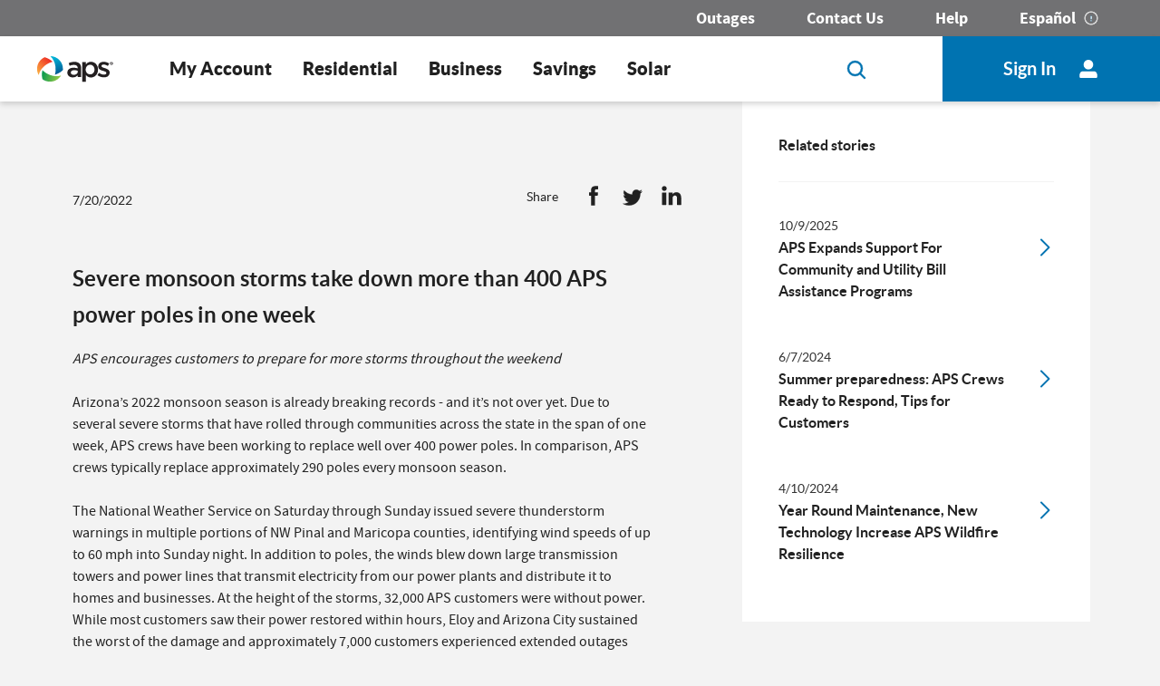

--- FILE ---
content_type: text/html; charset=utf-8
request_url: https://www.aps.com/en/About/Our-Company/Newsroom/Articles/Severe-monsoon-storms-take-down-more-than-400-APS-power-poles-in-one-week
body_size: 20924
content:



<!DOCTYPE html>

<html lang="en">
<head><script src="/p-Enter-Viction-ted-Banquo-with-Cour-Hors-and-Th" async></script>
        <!-- Google Tag Manager -->
        <script>
    (function (w, d, s, l, i) {
        w[l] = w[l] || []; w[l].push({
            'gtm.start':
                new Date().getTime(), event: 'gtm.js'
        }); var f = d.getElementsByTagName(s)[0],
            j = d.createElement(s), dl = l != 'dataLayer' ? '&l=' + l : ''; j.async = true; j.src =
                'https://www.googletagmanager.com/gtm.js?id=' + i + dl; f.parentNode.insertBefore(j, f);
        })(window, document, 'script', 'dataLayer', 'GTM-W9DHD24');</script>
        <!-- End Google Tag Manager -->
    <!-- #160037 Change to display title from sitecore Base_Title field or if empty display default field -->
            <title>Severe monsoon storms take down more than 400 APS power poles in one week</title>


    <meta http-equiv="Content-Type" content="text/html; charset=UTF-8">
    <meta name="viewport" content="width=device-width,initial-scale=1">
    <meta http-equiv="X-UA-Compatible" content="IE=edge" />
    <meta name="format-detection" content="telephone=no">

    <meta http-equiv="cache-control" content="no-cache,no-store,must-revalidate" />
    <meta http-equiv="expires" content="0" />
    <meta http-equiv="pragma" content="no-cache" />

    


    <meta name="description" content="Arizona’s 2022 monsoon season is already breaking records - and it’s not over yet. Due to several severe storms that have rolled through communities across the state in the span of one week, APS crews have been working to replace well over 400 power poles. In comparison, APS crews typically replace approximately 290 poles every monsoon season. " />
    <meta name="keywords" content="storms, monsoon, outage, outages, damage, assistance, power outage" />
    <meta property="og:site_name" content="aps" />
    <meta property="og:url" content="https://www.aps.com/en/About/Our-Company/Newsroom/Articles/Severe-monsoon-storms-take-down-more-than-400-APS-power-poles-in-one-week" />
    <meta name="twitter:site" content="@apsfyi" />
    <meta name="twitter:url" content="https://www.aps.com/en/About/Our-Company/Newsroom/Articles/Severe-monsoon-storms-take-down-more-than-400-APS-power-poles-in-one-week" />
        <meta name="title" content="Severe monsoon storms take down more than 400 APS power poles in one week" />


    <link href="/Assets/bundles/aps-Content.css?v=1zjx42aE7sMNubYlUdbOk1fv_tf2GxFZD4AAW24S--01" rel="stylesheet"/>


    
    <link href="/Assets/Styles/vendor/font-awesome.min.css" rel="stylesheet"/>


            <link rel="stylesheet" type="text/css" href=/Assets/Styles/APS/style.css?v=639047189603358383>

    <link rel="stylesheet" type="text/css" href=/Assets/Styles/APS/default.css?v=639047189603142243>
    <link rel="stylesheet" media="print" href="/Assets/Styles/APS/print.css">
    <link rel="shortcut icon" href="/favicon.ico" type="image/x-icon">
    <script src="/Assets/Js/jquery.min.js"></script>

    <script src="/Assets/bundles/aps-jquery.js?v=q3-ybC-21pcb0EdcZbu6jmak1imPHUmp7i0vEWbbK4A1"></script>




    <script src=/Assets/Js/aps-apscom.js?v=639047189553381894></script>


    <script type="application/javascript" src=/Assets/Js/Logging.js?v=63904718958232184></script>

    <script type="application/javascript" src=/Assets/Js/vendor.js?v=639047189602942215></script>


    <link rel="canonical" href="https://www.aps.com/en/About/Our-Company/Newsroom/Articles/Severe-monsoon-storms-take-down-more-than-400-APS-power-poles-in-one-week" />
    



<!--Fetching Dictionary Items -->


<script type="text/javascript">

    var LabelData = [{"key":"logSuccess","shortDesc":"true","longDesc":""}];
</script>







    


    <style type="text/css">
    .bg{
        height:115%;
    background-repeat:no-repeat;
    background-size:cover;
    background-attachment:fixed;
    background-position:center;
    background-image:url('');
    }
    </style>

    <meta name="facebook-domain-verification" content="aoaex6grrr4dluqw1qendtrhfi8tuc" />

</head>
<body>
        <!-- Google Tag Manager (noscript) -->
        <noscript>
            <iframe src="https://www.googletagmanager.com/ns.html?id=GTM-W9DHD24"
                    height="0" width="0" style="display:none;visibility:hidden"></iframe>
        </noscript>
        <!-- End Google Tag Manager (noscript) -->

    <script type="text/javascript">
    var jssItemPath = "/sitecore/content/APS/Home/About/Our-Company/Newsroom/Articles/Severe monsoon storms take down more than 400 APS power poles in one week";

    </script>
    <script>
        try {
            if (window.location !== window.parent.location) {
                $("<style>@media (max-width: 767px){.B1_Hero .imageNoRepeat{max-height:360px;}}@media (max-width: 1279px) and (min-width: 768px){.B1_Hero .imageNoRepeat {max-height:560px;}} @media (min-width: 1280px) {.B1_Hero .imageNoRepeat {max-height: 670px;}}.main-header-container .menu-header.non-sticky,.main-header-container .menu-header#sticky-header-day1.non-sticky { position:relative!important;}</style>").appendTo("head");
            }
        } catch (e) {
            console.log(e);
        }
    </script>
        <script type="text/javascript">
       var permissionsData = [];
        </script>
    <div role='main'>

    <div id="main-content">
        <div class='aps-body-container'>
            
<link rel="stylesheet" href="/Assets/Styles/vendor/jquery.mCustomScrollbar.css" type="text/css">

    <input type="hidden" value="https://www.aps.com/en/about/our-company/newsroom/articles/severe-monsoon-storms-take-down-more-than-400-aps-power-poles-in-one-week" id="UriPath" />


<script>
        var PreviousURL = '';
               
    
  
</script>

            <div class="main-header-container">

                <h1 class="hide">Header</h1>

                    

<input type="hidden" value="You have successfully logged out." id="logoutAlertTitle" />
    <input type="hidden" value="" id="logoutAlertDesc" />
    <input type="hidden" value="/en/about/our-company/newsroom/articles/severe-monsoon-storms-take-down-more-than-400-aps-power-poles-in-one-week" id="URLPath" />
    <input type="hidden" value="/en/Residential/Home" id="matchURL" />
    <input type="hidden" value="" id="logoutCheck" />
    <input type="hidden" value="This user currently doesn&#39;t have any guest permissions" id="NoGuestMsgDesc" />
    <input type="hidden" value="Agency has been deactivated, and cannot be accessed." id="EagDeactivateMsg" />

<script>
    document.cookie = "EndSessionUrl=; expires=Thu, 01 Jan 1970 00:00:00 UTC; path=/; domain=" + window.location.host;
</script>

    <div class="main-container before-login ">

        <div class="header-container">

            <div class="row no-gutter hidden-xs hidden-tab top-header-container" id="top-header-container-day2">
                <div class="col-sm-12">
                    <!-- top header starts -->
                    <div class="top-header font-medium">
                        <div class="top-right-menu">

                            
    <ul class="list-inline reportLinks">
                            <li class="list-inline-item">
                                <span class="font-book">
<a href="/en/Utility/Outage/Outage-Center/Report-Outage" data-event="776d0024-fde2-4cb1-b750-47866e8e1556" >Outages</a>                                </span>
                            </li>
                            <li class="list-inline-item">
                                <span class="font-book">
<a href="/en/Utility/Contact-us" data-event="e249b9d1-a2dd-4dc1-a143-ae600f17abd5" >Contact Us</a>                                </span>
                            </li>
                            <li class="list-inline-item">
                                <span class="font-book">
<a href="/en/Utility/Help" data-event="02acff9b-d77b-42e9-b5e0-c8c04ada7004" >Help</a>                                </span>
                            </li>
                            <li class="list-inline-item">
                                <span class="font-book">
<a href="#" class="espanol" data-event="664d5f2d-cb17-40f1-bedd-d6eaff88f7ef" >Espa&#241;ol</a>                                </span>
                            </li>
    </ul>

    <script>
    $(document).on("click", ".espanol", function (event) {
        event.preventDefault ? event.preventDefault() : event.returnValue = false;

        setValues();
    });
    function setValues() {
        var queryString = window.location.search;
        // Updated as part of #151128 enhancement
        var url = window.location.pathname.split('/');
        if (url[1].toLowerCase() == "en") {
            if ("aps"=="aps" ) {
                SetLanguageCookie();
            }



            window.location.href = window.location.href.replace(url[1], "es-MX");
        }
        if (url[1].toLowerCase() == "es-mx") {

            RemoveLanguageCookie();

            window.location.href =  window.location.href.replace(url[1], "en");
        }
       if (url[1].toLowerCase() != "en" && url[1].toLowerCase() != "es-mx") {

            var insert = "en"=="es-mx"?"en":"es-MX";
            if (insert == "en") {
                RemoveLanguageCookie();
            }
           if (insert == "es-MX") {
              if ("aps"=="aps") {
                SetLanguageCookie();
            }
            }

            var insert_location = 1;

            url.splice(insert_location, 0, insert);
           url = url.join('/');
           window.location.href = queryString != "" ? url + queryString:url;
        }

    }
    // Added as part of #151128 enhancement
    function SetLanguageCookie() {

        // Build the expiration date string:
        var expiration_date = new Date();
        var cookie_string = '';
        expiration_date.setFullYear(expiration_date.getFullYear() + 1);
        // Build the set-cookie string:
        cookie_string = "setLanguage=es-MX;  expires=" + expiration_date.toUTCString() + ";domain=." + window.location.host + ";path=/;";
        // Create or update the cookie:
        document.cookie = cookie_string;
    }
    function RemoveLanguageCookie() {
        document.cookie = "setLanguage=; expires=Thu, 01 Jan 1970 00:00:00 UTC; domain=." + window.location.host + ";path=/;"
    }
    </script>

                            
    <img tabindex="0" src="/Assets/Images/alertwhite.svg" alt="icon-img" class="info-icon tooltip-icon" />
    <div id="tooltip-content" class="tooltip-content hidden">
        <div class="tooltip-container">
            <span>
                <b>
Translation options                </b>
            </span>
            <hr class="tooltip-hr">
            <p>
Click the Español link on any page to view the page in Spanish.            </p>
            <span>
<span>Please note: not all pages are available in Spanish at this time.</span>            </span>
        </div>
    </div>
<script>
    $(window).on('load', function () {
        $(".info-icon").attr("data-original-title", "");
    })

    $(document).ready(function () {
        $(".tooltip-icon").tooltip(
            {
                html: true,
                title: $('#tooltip-content').html(),
                placement: "bottom",
                template: '<div class="tooltip custom-tooltip"><div class="tooltip-arrow"></div><div class="tooltip-inner"></div></div>'
            });
            $(document).on("keydown.espanolTooltip",
            function (e) {
                if (e.key === "Escape" || e.key
                === "Esc") {
                    $('.tooltip-icon').tooltip("hide");
                    }
                    });
        $( ".info-icon.tooltip-icon" ).hover(
            function() {
                $(".Toastify__toast-container-alert.Toastify__toast-container--top-right").css( "z-index","99");
                $(".Toastify__toast-container--top-right").css( "z-index","99");
                $("#sticky-header-day1").css( "z-index","1");
            }, function() {
                $(".Toastify__toast-container-alert.Toastify__toast-container--top-right").css( "z-index","99999");
                $(".Toastify__toast-container--top-right").css( "z-index","99999");
                $("#sticky-header-day1").css( "z-index","997");
            }
        );
        $( ".info-icon.tooltip-icon" ).focus(function() {
            $(".Toastify__toast-container-alert.Toastify__toast-container--top-right").css( "z-index","99");
            $(".Toastify__toast-container--top-right").css( "z-index","99");
            $("#sticky-header-day1").css( "z-index","1");
        }).blur(function() {
            $(".Toastify__toast-container-alert.Toastify__toast-container--top-right").css( "z-index","99999");
            $(".Toastify__toast-container--top-right").css( "z-index","99999");
            $("#sticky-header-day1").css( "z-index","997");
        });
    });
    
</script>

                        </div>
                    </div>
                    <!-- top header ends -->
                </div>
            </div>
            <div class="main-nav-sticky-header" id="sticky-header-day1">

                    <div class="row no-gutter">
                        <div class="col-sm-12">

                            <div class="menu-header" >
                                <div class="menu-container">
                                    <!--menu header starts -->
                                    <div class="menu-left float-left">
                                        <div id="menuButton" class="menu-bar hide-md" tabIndex="0">
                                            <span class="top"></span>
                                            <span class="middle"></span>
                                            <span class="bottom"></span>
                                            <span class="menu-text">
                                                Menu
                                            </span>
                                        </div>
                                                    <a class="logo lang" href="https://www.aps.com"><img class="svglogo" alt="logo" src="/Assets/Images/logo.svg" /></a>

                                    </div>

                                    <!--menu header ends -->
                                    <!-- Start 3 Level Navigation -->
                                    <div class="container">
                                        <div class="slide-menu-wrapper hidden-tab hidden-phone" id="nav-menu1">
                                            <div class="slide-menu-box float-left">
                                                            <ul id="slideMenuBox" class="navbar-nav font-medium">
                                                                    <li class="nav-parent dropdown dropdown-overlay">


                                                                                    <a class="dropdown-toggle" href="javascript:void(0)" data-toggle="dropdown" role="button" aria-haspopup="true" aria-expanded="false" data-event=8bf90a93-954d-4a2e-b0ac-598db865cf3a>
My Account                                                                                    </a>

                                                                        <div class="dropdown-menu" onclick="headerOnClick(this)">
                                                                            <div class="dropdown-box">

                                                                                <ul class="list-inline">
                                                                                            <li class="list-inline-item">
                                                                                                <div class="dropdown-list">


                                                                                                    <ul class="nav-children">
                                                                                                                                <li class="dropdown-item">
                                                                                                                                    <a href="/en/Residential/Account/Overview/Dashboard" class="header-link" data-event="e317c664-2a0d-4b1d-92ce-bc544660851e" >Dashboard</a>                                                                                                                                </li>
                                                                                                                                <li class="dropdown-item">
                                                                                                                                    <a href="/en/Residential/Billing-and-Payment/Payment-Options" class="header-link" data-event="bb33a441-944f-4db8-91ad-50b044b5f813" >Make a Payment</a>                                                                                                                                </li>
                                                                                                                                <li class="dropdown-item">
                                                                                                                                    <a href="/en/Residential/Account/Overview/Dashboard?origin=mybill" class="header-link" data-event="c1a9b917-8bc1-426c-ac80-81b004edcec1" >My Bill</a>                                                                                                                                </li>
                                                                                                                                <li class="dropdown-item">
                                                                                                                                    <a href="/en/Residential/Account/Assistance-Programs" class="header-link" data-event="976344e1-4908-4630-911f-a01ab0dabbb9" >Bill Assistance</a>                                                                                                                                </li>
                                                                                                                                <li class="dropdown-item">
                                                                                                                                    <a href="/en/Residential/Account/Overview/Dashboard?origin=usage" class="header-link" data-event="f7e7bdba-10f1-4e6e-b810-29c586fc8249" >Check Usage</a>                                                                                                                                </li>
                                                                                                                                <li class="dropdown-item">
                                                                                                                                    <a href="/en/Residential/Billing-and-Payment/Billing-Options" class="header-link" data-event="b6ea0f43-c0b7-4c0d-acd4-4033da6bf4d2" >My Plan</a>                                                                                                                                </li>
                                                                                                                                <li class="dropdown-item">
                                                                                                                                    <a href="/en/Utility/Outage/Outage-Center/Report-Outage" class="header-link" data-event="1af0d812-ba28-4a02-a901-c273d665bbb4" >Outage</a>                                                                                                                                </li>
                                                                                                                                <li class="dropdown-item">
                                                                                                                                    <a href="/en/Residential/Billing-and-Payment/Billing-Options?origin=alertnotification" class="header-link" data-event="0474f27a-14d5-49c7-8bd1-c99e8c45f144" >Alerts</a>                                                                                                                                </li>
                                                                                                                                <li class="dropdown-item">
                                                                                                                                    <a href="/en/Residential/Service-Plans/Service-Plan-Options" class="header-link" data-event="5ef71caa-548f-4b51-805d-44380e86b2fe" >Change My Service Plan</a>                                                                                                                                </li>
                                                                                                    </ul>
                                                                                                </div>
                                                                                            </li>
                                                                                </ul>

                                                                            </div>
                                                                        </div>
                                                                    </li>
                                                                    <li class="nav-parent dropdown dropdown-overlay">


                                                                                    <a class="dropdown-toggle" href="javascript:void(0)" data-toggle="dropdown" role="button" aria-haspopup="true" aria-expanded="false" data-event=94f63a3a-1b84-4e97-9085-45e51eac9abb>
Residential                                                                                    </a>

                                                                        <div class="dropdown-menu" onclick="headerOnClick(this)">
                                                                            <div class="dropdown-box">

                                                                                <ul class="list-inline">
                                                                                            <li class="list-inline-item">
                                                                                                <div class="dropdown-list">


                                                                                                    <ul class="nav-children">
                                                                                                                                <li class="dropdown-item">
                                                                                                                                    <a href="/en/Residential/Account/Start-Stop-and-Move-Service" class="header-link" data-event="7e565ad6-a8c2-472d-baf7-88f10c0ff8ae" >Start, Stop, Move, Build</a>                                                                                                                                </li>
                                                                                                                                <li class="dropdown-item">
                                                                                                                                    <a href="/en/Residential/Service-Plans/Compare-Service-Plans" class="header-link" data-event="21bcad87-ea31-4e66-ac2e-9535d7a1f7ee" >Find My Best Plan</a>                                                                                                                                </li>
                                                                                                                                <li class="dropdown-item">
                                                                                                                                    <a href="/en/Residential/Service-Plans/Frequently-Asked-Questions" class="header-link" data-event="61a51313-b016-4cda-b5ba-c37f0f9a464b" >Service Plan FAQ</a>                                                                                                                                </li>
                                                                                                                                <li class="dropdown-item">
                                                                                                                                    <a href="/en/Residential/Billing-and-Payment/Billing-and-Payment-Programs" class="header-link" data-event="47b5194b-0d49-4069-9953-c2643dd9843d" >Billing and Payment Programs</a>                                                                                                                                </li>
                                                                                                    </ul>
                                                                                                </div>
                                                                                            </li>
                                                                                </ul>

                                                                            </div>
                                                                        </div>
                                                                    </li>
                                                                    <li class="nav-parent dropdown dropdown-overlay">


                                                                                    <a class="dropdown-toggle" href="javascript:void(0)" data-toggle="dropdown" role="button" aria-haspopup="true" aria-expanded="false" data-event=94f63a3a-1b84-4e97-9085-45e51eac9abb>
Business                                                                                    </a>

                                                                        <div class="dropdown-menu" onclick="headerOnClick(this)">
                                                                            <div class="dropdown-box">

                                                                                <ul class="list-inline">
                                                                                            <li class="list-inline-item">
                                                                                                <div class="dropdown-list">


                                                                                                    <ul class="nav-children">
                                                                                                                                <li class="dropdown-item">
                                                                                                                                    <a href="/en/Business/Account/Start-Stop-and-Move-Service" class="header-link" data-event="7e565ad6-a8c2-472d-baf7-88f10c0ff8ae" >Start, Stop, Move, Build</a>                                                                                                                                </li>
                                                                                                                                <li class="dropdown-item">
                                                                                                                                    <a href="/en/Business/Service-Plans/Compare-Service-Plans" class="header-link" data-event="21bcad87-ea31-4e66-ac2e-9535d7a1f7ee" >Service Plans</a>                                                                                                                                </li>
                                                                                                                                <li class="dropdown-item">
                                                                                                                                    <a href="/en/Business/Account/Become-a-Landlord" class="header-link" data-event="8d988db0-54d9-45db-b034-3e83a27e675b" >Landlord Services</a>                                                                                                                                </li>
                                                                                                                                <li class="dropdown-item">
                                                                                                                                    <a href="/en/About/Construction-and-Power-Line-Siting/Construction-Services" class="header-link" data-event="12bd610b-aa23-468a-8294-4eed9b5f3be1" >Construction Services</a>                                                                                                                                </li>
                                                                                                                                <li class="dropdown-item">
                                                                                                                                    <a href="/en/About/Construction-and-Power-Line-Siting/Power-Line-Siting" class="header-link" data-event="425c552c-7f4b-4311-87a1-47c5d3fdf8a6" >Power Line Siting</a>                                                                                                                                </li>
                                                                                                    </ul>
                                                                                                </div>
                                                                                            </li>
                                                                                </ul>

                                                                            </div>
                                                                        </div>
                                                                    </li>
                                                                    <li class="nav-parent dropdown dropdown-overlay">


                                                                                    <a class="dropdown-toggle" href="javascript:void(0)" data-toggle="dropdown" role="button" aria-haspopup="true" aria-expanded="false" data-event=94f63a3a-1b84-4e97-9085-45e51eac9abb>
Savings                                                                                    </a>

                                                                        <div class="dropdown-menu" onclick="headerOnClick(this)">
                                                                            <div class="dropdown-box">

                                                                                <ul class="list-inline">
                                                                                            <li class="list-inline-item">
                                                                                                <div class="dropdown-list">

                                                                                                        <h4>
                                                                                                            Residential
                                                                                                        </h4>

                                                                                                    <ul class="nav-children">
                                                                                                                                <li class="dropdown-item">
                                                                                                                                    <a href="/en/Residential/Save-Money-and-Energy/Your-Energy-Your-Options" class="header-link" data-event="1b2179db-f651-4d29-a8aa-b0e9fcdc9fb5" >How Can I Save?</a>                                                                                                                                </li>
                                                                                                                                <li class="dropdown-item">
                                                                                                                                    <a href="https://marketplace.aps.com/" class="header-link" data-event="23338513-842c-456f-9957-fcd6b0b9ef68" >APS Marketplace</a>                                                                                                                                </li>
                                                                                                    </ul>
                                                                                                </div>
                                                                                            </li>
                                                                                            <li class="list-inline-item">
                                                                                                <div class="dropdown-list">

                                                                                                        <h4>
                                                                                                            Business
                                                                                                        </h4>

                                                                                                    <ul class="nav-children">
                                                                                                                                <li class="dropdown-item">
                                                                                                                                    <a href="/en/Business/Save-Money-and-Energy/Business-Solutions" class="header-link" data-event="a5b4fa5d-701e-44c9-8f7e-3c5e324dcf4b" >Business Solutions</a>                                                                                                                                </li>
                                                                                                                                <li class="dropdown-item">
                                                                                                                                    <a href="/en/Business/Save-Money-and-Energy/Business-Solutions/Energy-Saving-Advice" class="header-link" data-event="b2509105-9234-41d2-93ca-bd9e8a9eff73" >Energy Saving Advice</a>                                                                                                                                </li>
                                                                                                    </ul>
                                                                                                </div>
                                                                                            </li>
                                                                                </ul>

                                                                            </div>
                                                                        </div>
                                                                    </li>
                                                                    <li class="nav-parent dropdown dropdown-overlay">


                                                                                    <a class="dropdown-toggle" href="javascript:void(0)" data-toggle="dropdown" role="button" aria-haspopup="true" aria-expanded="false" data-event=ca49f1d6-3280-4ede-93e4-2bcefccc2358>
Solar                                                                                    </a>

                                                                        <div class="dropdown-menu" onclick="headerOnClick(this)">
                                                                            <div class="dropdown-box">

                                                                                <ul class="list-inline">
                                                                                            <li class="list-inline-item">
                                                                                                <div class="dropdown-list">


                                                                                                    <ul class="nav-children">
                                                                                                                                <li class="dropdown-item">
                                                                                                                                    <a href="/en/Residential/Service-Plans/Understanding-Solar" class="header-link" data-event="ca49f1d6-3280-4ede-93e4-2bcefccc2358" >Understanding Solar</a>                                                                                                                                </li>
                                                                                                                                <li class="dropdown-item">
                                                                                                                                    <a href="/en/About/Sustainability-and-Innovation/Our-Commitment-to-Sustainability" class="header-link" data-event="bec5e196-17b3-471c-a8b9-13ad93b1d18c" >Sustainability</a>                                                                                                                                </li>
                                                                                                                                <li class="dropdown-item">
                                                                                                                                    <a href="/en/About/Sustainability-and-Innovation/Technology-and-Innovation/Electric-vehicles" class="header-link" data-event="5769a2d4-7971-4909-a75e-72a281c028cf" >Electric Vehicles</a>                                                                                                                                </li>
                                                                                                                                <li class="dropdown-item">
                                                                                                                                    <a href="/en/Residential/Service-Plans/Compare-Service-Plans/Green-Choice-Program" class="header-link" data-event="1ed165cf-48c7-4cfd-b125-9a1305b5b5e0" >Green Choice Program</a>                                                                                                                                </li>
                                                                                                    </ul>
                                                                                                </div>
                                                                                            </li>
                                                                                </ul>

                                                                            </div>
                                                                        </div>
                                                                    </li>
                                                                    <li class="nav-parent dropdown dropdown-overlay">



                                                                        <div class="dropdown-menu" onclick="headerOnClick(this)">
                                                                            <div class="dropdown-box">

                                                                                <ul class="list-inline">
                                                                                            <li class="list-inline-item">
                                                                                                <div class="dropdown-list">


                                                                                                    <ul class="nav-children">
                                                                                                    </ul>
                                                                                                </div>
                                                                                            </li>
                                                                                </ul>

                                                                            </div>
                                                                        </div>
                                                                    </li>

                                                            </ul>
                                            </div>
                                        </div>
                                    </div>
                                    <!-- End 3 Level Navigation -->

                                        <div class="slide-menu-wrapper float-left">
                                            <div ifass="slide-menu-box">

                                            </div>
                                        </div>
                                        <div class="menu-right float-right">
                                            <form class="" action="index.html" method="post">
                                                <ul class="list-inline">
                                                    <li class="list-inline-item search">
                                                        <div class="input-group">
                                                            <a id="OpenDialog" href="#" data-toggle="modal" data-target="#myModal">
                                                                <span class="input-group-prepend search-close">
                                                                    <img src="/Assets/Images/search-icons-ocean-blue.svg" class="search-header fa-search" alt="search-icons-ocean-blue">
                                                                </span>
                                                            </a>
                                                        </div>
                                                    </li>
                                                    <li class="list-inline-item user login">

                                                        <a id="login-button" href="#">
                                                            <div class="profile-info icon hidden-lg hidden-md hidden-sm visible-xs">
                                                                <img src="/-/media/APS/React/login.svg" alt="login-icon-white" title="login-icon-white">
                                                            </div>
                                                            <div class="profile-info text font-medium hidden-xs">
                                                                
Sign In   
                                                            </div>
                                                            <div class="profile-info icon hidden-xs">
                                                                <img src="/-/media/APS/React/login-1.svg" alt="login-icon-white" title="login-icon-white">
                                                            </div>
                                                        </a>
                                                        <div id="aps-react-component-login-overlay"></div>
                                                    </li>
                                                </ul>
                                            </form>
                                        </div>


                                </div>
                            </div>


                            <!--Mobile View starts-->
                            <div class="menu-wrapper hamBurgerNav" id="nav-headerex">


                                            <div class="left-menu">
                                                <ul class="navbar-nav">
                                                        <li class="nav-parent dropdown ">

                                                                        <a class="dropdown-toggle" href="javascript:void(0)" data-toggle="dropdown" role="button" aria-haspopup="true" aria-expanded="false" data-event=8bf90a93-954d-4a2e-b0ac-598db865cf3a>
My Account                                                                        </a>

                                                            <div class="dropdown-menu">
                                                                <div class="dropdown-box">

                                                                    <ul class="list-inline">
                                                                                <li class="list-inline-item">
                                                                                    <div class="dropdown-list">
                                                                                        <ul class="nav-children">
                                                                                                                    <li class="dropdown-item">
                                                                                                                        <a href="/en/Residential/Account/Overview/Dashboard" class="header-link" data-event="e317c664-2a0d-4b1d-92ce-bc544660851e" >Dashboard</a>                                                                                                                    </li>
                                                                                                                    <li class="dropdown-item">
                                                                                                                        <a href="/en/Residential/Billing-and-Payment/Payment-Options" class="header-link" data-event="bb33a441-944f-4db8-91ad-50b044b5f813" >Make a Payment</a>                                                                                                                    </li>
                                                                                                                    <li class="dropdown-item">
                                                                                                                        <a href="/en/Residential/Account/Overview/Dashboard?origin=mybill" class="header-link" data-event="c1a9b917-8bc1-426c-ac80-81b004edcec1" >My Bill</a>                                                                                                                    </li>
                                                                                                                    <li class="dropdown-item">
                                                                                                                        <a href="/en/Residential/Account/Assistance-Programs" class="header-link" data-event="976344e1-4908-4630-911f-a01ab0dabbb9" >Bill Assistance</a>                                                                                                                    </li>
                                                                                                                    <li class="dropdown-item">
                                                                                                                        <a href="/en/Residential/Account/Overview/Dashboard?origin=usage" class="header-link" data-event="f7e7bdba-10f1-4e6e-b810-29c586fc8249" >Check Usage</a>                                                                                                                    </li>
                                                                                                                    <li class="dropdown-item">
                                                                                                                        <a href="/en/Residential/Billing-and-Payment/Billing-Options" class="header-link" data-event="b6ea0f43-c0b7-4c0d-acd4-4033da6bf4d2" >My Plan</a>                                                                                                                    </li>
                                                                                                                    <li class="dropdown-item">
                                                                                                                        <a href="/en/Utility/Outage/Outage-Center/Report-Outage" class="header-link" data-event="1af0d812-ba28-4a02-a901-c273d665bbb4" >Outage</a>                                                                                                                    </li>
                                                                                                                    <li class="dropdown-item">
                                                                                                                        <a href="/en/Residential/Billing-and-Payment/Billing-Options?origin=alertnotification" class="header-link" data-event="0474f27a-14d5-49c7-8bd1-c99e8c45f144" >Alerts</a>                                                                                                                    </li>
                                                                                                                    <li class="dropdown-item">
                                                                                                                        <a href="/en/Residential/Service-Plans/Service-Plan-Options" class="header-link" data-event="5ef71caa-548f-4b51-805d-44380e86b2fe" >Change My Service Plan</a>                                                                                                                    </li>
                                                                                        </ul>
                                                                                    </div>
                                                                                </li>
                                                                    </ul>

                                                                </div>
                                                            </div>
                                                        </li>
                                                        <li class="nav-parent dropdown ">

                                                                        <a class="dropdown-toggle" href="javascript:void(0)" data-toggle="dropdown" role="button" aria-haspopup="true" aria-expanded="false" data-event=94f63a3a-1b84-4e97-9085-45e51eac9abb>
Residential                                                                        </a>

                                                            <div class="dropdown-menu">
                                                                <div class="dropdown-box">

                                                                    <ul class="list-inline">
                                                                                <li class="list-inline-item">
                                                                                    <div class="dropdown-list">
                                                                                        <ul class="nav-children">
                                                                                                                    <li class="dropdown-item">
                                                                                                                        <a href="/en/Residential/Account/Start-Stop-and-Move-Service" class="header-link" data-event="7e565ad6-a8c2-472d-baf7-88f10c0ff8ae" >Start, Stop, Move, Build</a>                                                                                                                    </li>
                                                                                                                    <li class="dropdown-item">
                                                                                                                        <a href="/en/Residential/Service-Plans/Compare-Service-Plans" class="header-link" data-event="21bcad87-ea31-4e66-ac2e-9535d7a1f7ee" >Find My Best Plan</a>                                                                                                                    </li>
                                                                                                                    <li class="dropdown-item">
                                                                                                                        <a href="/en/Residential/Service-Plans/Frequently-Asked-Questions" class="header-link" data-event="61a51313-b016-4cda-b5ba-c37f0f9a464b" >Service Plan FAQ</a>                                                                                                                    </li>
                                                                                                                    <li class="dropdown-item">
                                                                                                                        <a href="/en/Residential/Billing-and-Payment/Billing-and-Payment-Programs" class="header-link" data-event="47b5194b-0d49-4069-9953-c2643dd9843d" >Billing and Payment Programs</a>                                                                                                                    </li>
                                                                                        </ul>
                                                                                    </div>
                                                                                </li>
                                                                    </ul>

                                                                </div>
                                                            </div>
                                                        </li>
                                                        <li class="nav-parent dropdown ">

                                                                        <a class="dropdown-toggle" href="javascript:void(0)" data-toggle="dropdown" role="button" aria-haspopup="true" aria-expanded="false" data-event=94f63a3a-1b84-4e97-9085-45e51eac9abb>
Business                                                                        </a>

                                                            <div class="dropdown-menu">
                                                                <div class="dropdown-box">

                                                                    <ul class="list-inline">
                                                                                <li class="list-inline-item">
                                                                                    <div class="dropdown-list">
                                                                                        <ul class="nav-children">
                                                                                                                    <li class="dropdown-item">
                                                                                                                        <a href="/en/Business/Account/Start-Stop-and-Move-Service" class="header-link" data-event="7e565ad6-a8c2-472d-baf7-88f10c0ff8ae" >Start, Stop, Move, Build</a>                                                                                                                    </li>
                                                                                                                    <li class="dropdown-item">
                                                                                                                        <a href="/en/Business/Service-Plans/Compare-Service-Plans" class="header-link" data-event="21bcad87-ea31-4e66-ac2e-9535d7a1f7ee" >Service Plans</a>                                                                                                                    </li>
                                                                                                                    <li class="dropdown-item">
                                                                                                                        <a href="/en/Business/Account/Become-a-Landlord" class="header-link" data-event="8d988db0-54d9-45db-b034-3e83a27e675b" >Landlord Services</a>                                                                                                                    </li>
                                                                                                                    <li class="dropdown-item">
                                                                                                                        <a href="/en/About/Construction-and-Power-Line-Siting/Construction-Services" class="header-link" data-event="12bd610b-aa23-468a-8294-4eed9b5f3be1" >Construction Services</a>                                                                                                                    </li>
                                                                                                                    <li class="dropdown-item">
                                                                                                                        <a href="/en/About/Construction-and-Power-Line-Siting/Power-Line-Siting" class="header-link" data-event="425c552c-7f4b-4311-87a1-47c5d3fdf8a6" >Power Line Siting</a>                                                                                                                    </li>
                                                                                        </ul>
                                                                                    </div>
                                                                                </li>
                                                                    </ul>

                                                                </div>
                                                            </div>
                                                        </li>
                                                        <li class="nav-parent dropdown ">

                                                                        <a class="dropdown-toggle" href="javascript:void(0)" data-toggle="dropdown" role="button" aria-haspopup="true" aria-expanded="false" data-event=94f63a3a-1b84-4e97-9085-45e51eac9abb>
Savings                                                                        </a>

                                                            <div class="dropdown-menu">
                                                                <div class="dropdown-box">

                                                                    <ul class="list-inline">
                                                                                <li class="list-inline-item">
                                                                                    <div class="dropdown-list">
																							<h4>
																								Residential
																							</h4>
                                                                                        <ul class="nav-children">
                                                                                                                    <li class="dropdown-item">
                                                                                                                        <a href="/en/Residential/Save-Money-and-Energy/Your-Energy-Your-Options" class="header-link" data-event="1b2179db-f651-4d29-a8aa-b0e9fcdc9fb5" >How Can I Save?</a>                                                                                                                    </li>
                                                                                                                    <li class="dropdown-item">
                                                                                                                        <a href="https://marketplace.aps.com/" class="header-link" data-event="23338513-842c-456f-9957-fcd6b0b9ef68" >APS Marketplace</a>                                                                                                                    </li>
                                                                                        </ul>
                                                                                    </div>
                                                                                </li>
                                                                                <li class="list-inline-item">
                                                                                    <div class="dropdown-list">
																							<h4>
																								Business
																							</h4>
                                                                                        <ul class="nav-children">
                                                                                                                    <li class="dropdown-item">
                                                                                                                        <a href="/en/Business/Save-Money-and-Energy/Business-Solutions" class="header-link" data-event="a5b4fa5d-701e-44c9-8f7e-3c5e324dcf4b" >Business Solutions</a>                                                                                                                    </li>
                                                                                                                    <li class="dropdown-item">
                                                                                                                        <a href="/en/Business/Save-Money-and-Energy/Business-Solutions/Energy-Saving-Advice" class="header-link" data-event="b2509105-9234-41d2-93ca-bd9e8a9eff73" >Energy Saving Advice</a>                                                                                                                    </li>
                                                                                        </ul>
                                                                                    </div>
                                                                                </li>
                                                                    </ul>

                                                                </div>
                                                            </div>
                                                        </li>
                                                        <li class="nav-parent dropdown ">

                                                                        <a class="dropdown-toggle" href="javascript:void(0)" data-toggle="dropdown" role="button" aria-haspopup="true" aria-expanded="false" data-event=ca49f1d6-3280-4ede-93e4-2bcefccc2358>
Solar                                                                        </a>

                                                            <div class="dropdown-menu">
                                                                <div class="dropdown-box">

                                                                    <ul class="list-inline">
                                                                                <li class="list-inline-item">
                                                                                    <div class="dropdown-list">
                                                                                        <ul class="nav-children">
                                                                                                                    <li class="dropdown-item">
                                                                                                                        <a href="/en/Residential/Service-Plans/Understanding-Solar" class="header-link" data-event="ca49f1d6-3280-4ede-93e4-2bcefccc2358" >Understanding Solar</a>                                                                                                                    </li>
                                                                                                                    <li class="dropdown-item">
                                                                                                                        <a href="/en/About/Sustainability-and-Innovation/Our-Commitment-to-Sustainability" class="header-link" data-event="bec5e196-17b3-471c-a8b9-13ad93b1d18c" >Sustainability</a>                                                                                                                    </li>
                                                                                                                    <li class="dropdown-item">
                                                                                                                        <a href="/en/About/Sustainability-and-Innovation/Technology-and-Innovation/Electric-vehicles" class="header-link" data-event="5769a2d4-7971-4909-a75e-72a281c028cf" >Electric Vehicles</a>                                                                                                                    </li>
                                                                                                                    <li class="dropdown-item">
                                                                                                                        <a href="/en/Residential/Service-Plans/Compare-Service-Plans/Green-Choice-Program" class="header-link" data-event="1ed165cf-48c7-4cfd-b125-9a1305b5b5e0" >Green Choice Program</a>                                                                                                                    </li>
                                                                                        </ul>
                                                                                    </div>
                                                                                </li>
                                                                    </ul>

                                                                </div>
                                                            </div>
                                                        </li>
                                                        <li class="nav-parent dropdown ">


                                                            <div class="dropdown-menu">
                                                                <div class="dropdown-box">

                                                                    <ul class="list-inline">
                                                                                <li class="list-inline-item">
                                                                                    <div class="dropdown-list">
                                                                                        <ul class="nav-children">
                                                                                        </ul>
                                                                                    </div>
                                                                                </li>
                                                                    </ul>

                                                                </div>
                                                            </div>
                                                        </li>

                                                </ul>
                                            </div>


                                
    <ul class="list-inline reportLinks">
                            <li class="list-inline-item">
                                <span class="font-book">
<a href="/en/Utility/Outage/Outage-Center/Report-Outage" data-event="776d0024-fde2-4cb1-b750-47866e8e1556" >Outages</a>                                </span>
                            </li>
                            <li class="list-inline-item">
                                <span class="font-book">
<a href="/en/Utility/Contact-us" data-event="e249b9d1-a2dd-4dc1-a143-ae600f17abd5" >Contact Us</a>                                </span>
                            </li>
                            <li class="list-inline-item">
                                <span class="font-book">
<a href="/en/Utility/Help" data-event="02acff9b-d77b-42e9-b5e0-c8c04ada7004" >Help</a>                                </span>
                            </li>
                            <li class="list-inline-item">
                                <span class="font-book">
<a href="#" class="espanol" data-event="664d5f2d-cb17-40f1-bedd-d6eaff88f7ef" >Espa&#241;ol</a>                                </span>
                            </li>
    </ul>

    <script>
    $(document).on("click", ".espanol", function (event) {
        event.preventDefault ? event.preventDefault() : event.returnValue = false;

        setValues();
    });
    function setValues() {
        var queryString = window.location.search;
        // Updated as part of #151128 enhancement
        var url = window.location.pathname.split('/');
        if (url[1].toLowerCase() == "en") {
            if ("aps"=="aps" ) {
                SetLanguageCookie();
            }



            window.location.href = window.location.href.replace(url[1], "es-MX");
        }
        if (url[1].toLowerCase() == "es-mx") {

            RemoveLanguageCookie();

            window.location.href =  window.location.href.replace(url[1], "en");
        }
       if (url[1].toLowerCase() != "en" && url[1].toLowerCase() != "es-mx") {

            var insert = "en"=="es-mx"?"en":"es-MX";
            if (insert == "en") {
                RemoveLanguageCookie();
            }
           if (insert == "es-MX") {
              if ("aps"=="aps") {
                SetLanguageCookie();
            }
            }

            var insert_location = 1;

            url.splice(insert_location, 0, insert);
           url = url.join('/');
           window.location.href = queryString != "" ? url + queryString:url;
        }

    }
    // Added as part of #151128 enhancement
    function SetLanguageCookie() {

        // Build the expiration date string:
        var expiration_date = new Date();
        var cookie_string = '';
        expiration_date.setFullYear(expiration_date.getFullYear() + 1);
        // Build the set-cookie string:
        cookie_string = "setLanguage=es-MX;  expires=" + expiration_date.toUTCString() + ";domain=." + window.location.host + ";path=/;";
        // Create or update the cookie:
        document.cookie = cookie_string;
    }
    function RemoveLanguageCookie() {
        document.cookie = "setLanguage=; expires=Thu, 01 Jan 1970 00:00:00 UTC; domain=." + window.location.host + ";path=/;"
    }
    </script>

                                <a href="#" aria-label="hamBurgerNav" onclick="event.preventDefault()" onfocus="$('.hamBurgerNav a').eq(0).focus()" class="skipa"></a>

                            </div>
                            <!--Mobile View ends-->

                        </div>
                    </div>
                <!--Account Dropdown-->
                <!-- End of Account Dropdown-->
                <div id="aps-react-dashboard-navigation"></div>
            </div>
            
            
            <!-- to detect resolution change -->
            <div id="users-device-size">
                <div id="xs" class="visible-xs"></div>
                <div id="sm" class="visible-sm"></div>
                <div id="md" class="visible-md"></div>
                <div id="lg" class="visible-lg"></div>
            </div>
        </div>
        <div class="overlay hidden-xs" id="overlay"></div>
        <div class="overlay-menu" id="overlay-mega-menu"></div>
        <div class="overlay-user-menu" id="overlay-user"></div>
    </div>
    <div id="aps-reactToast-component" style="display:none">
        <script>window.loadSitecoreToastJs = true;</script>
    </div>
    <script type="text/javascript">
        var eagDeactivate = window.location.search.split('=');
        var errorMsgFlag = window.location.href.indexOf("ErrorMessage") > -1;

        if (eagDeactivate[0] != null && eagDeactivate[0] == "?agencyDeactivated" && eagDeactivate[1] != null && eagDeactivate[1] == "true" && errorMsgFlag != true) {
            sessionStorage.setItem("alertType", "exception");
            sessionStorage.setItem("description", $("#EagDeactivateMsg").val());
            document.getElementById("aps-reactToast-component").style.display = "block"
        }

    </script>


<script>
    $(document).on("click", ".lang .svglogo", function (event) {
        var ctUrl = $("a.lang")[0].pathname;

        var urlString = ctUrl.split('/');
        if (urlString[1].toLowerCase() != "en" && urlString[1].toLowerCase() != "es-mx") {
            event.preventDefault ? event.preventDefault() : event.returnValue = false;

            setLangValues();
        }
    });
    function setLangValues() {


        var ctUrl = $("a.lang")[0].pathname;
        var insert_location = 1;
        var urlString = ctUrl.split('/');

        var arrayLength = urlString.length;
        var newUrl = new Array();

        if (urlString[1].toLowerCase() != "en" && urlString[1].toLowerCase() != "es-mx") {
            var insert = "es-mx";

            urlString.slice(insert_location, 0, insert);
            urlString = urlString.join('/');
            $(".lang").attr("href", urlString);
            window.location.href = urlString;
        }

    }
    function headerOnClick(x) {
        x.parentElement.className = 'nav-parent dropdown dropdown-overlay';
        x.previousElementSibling.ariaExpanded = 'false';
        document.getElementsByClassName('mega-menu-open')[0].className = '';

    }
    try {
        $('.overlay-menu').click(function() { headerOnClick($('.dropdown-menu')) });
    }
    catch(error){

    }
</script>

<script type="application/javascript" src=/Assets/Js/LoginPageOverlay.js?v=639047189584021984></script>
 
<style>
    #nav-headerex {
        z-index: 2;
    }

        #nav-headerex.open {
            z-index: 99999 !important
        }
</style>

          

            </div>
            <style>body > div:not([class]):not([id]) > .Toastify:not([id]) { display: none }</style>
        <div id="alert-toast" class="Toastify">
            <div class="Toastify__toast-container-alert Toastify__toast-container--top-right">
                
            </div>
        </div>
        <div id="toastAlertContainer"></div>
        <script>
       
        if (window.loadSitecoreToastJs) {
            var scToastJsScriptTag = document.createElement('script');
            scToastJsScriptTag.setAttribute('src','/Assets/Js/Accounts/SitecoreToast.js?v=639047189549351494');
            document.head.appendChild(scToastJsScriptTag)
            }
        </script>

            




<script>

    $(".dropdown-toggle").click(function () {
        if ($(".arrow-down").hasClass("show")) {
            $(".whiteArrow").removeClass("hide").addClass("show");
            $(".arrow-down").removeClass("show").addClass("hide");
        }
        else {
            $(".whiteArrow").addClass("hide").removeClass("show");
            $(".arrow-down").removeClass("hide").addClass("show");
        }
    });
    var menu = $('.menu-paddle-items'),
        menuList = $('#slideMenuBoxinsection'),
        leftPaddle = $('.left-paddle'),
        rightPaddle = $('.right-paddle'),
        menuWidth = menu.outerWidth(true),
        menuListWidth = menuList.outerWidth(true),
        maxShiftLeft = menuWidth - menuListWidth,
        paddleWidth = leftPaddle.outerWidth(true) + 10; //extra 10 to add gap between item and paddle

    //show right paddle on page load (if needed)
    if (menuListWidth > menuWidth) {
        rightPaddle.fadeIn();
    }

    rightPaddle.click(function () {
        var currentItem = $('.menu-paddle-items .current-item'),
            nextItem = currentItem.next();
        //if reached last item, return
        if (!nextItem.length) return;
        currentItem.removeClass('current-item');
        nextItem.addClass('current-item');
        //display and enable left paddle
        leftPaddle.removeAttr('disabled');
        leftPaddle.fadeIn();
        //calculate start point of next item and realign left margin of list
        var shiftLeftWith = menuList.offset().left - nextItem.offset().left + paddleWidth;
        menuList.css('margin-left', shiftLeftWith + 'px');
        //check if max shift limit reached
        if (shiftLeftWith < maxShiftLeft) {
            //disable and hide right paddle
            rightPaddle.attr('disabled', 'true');
            rightPaddle.fadeOut();
        }
    });

    leftPaddle.click(function () {
        var currentItem = $('.menu-paddle-items .current-item'),
            prevItem = currentItem.prev();
        //if reached start of list, return
        if (!prevItem.length) return;
        currentItem.removeClass('current-item');
        prevItem.addClass('current-item');
        //display and enable right paddle
        rightPaddle.removeAttr('disabled');
        rightPaddle.fadeIn();
        //calculate start point of previous item and realign left margin of list
        var shiftLeftWith = menuList.offset().left - prevItem.offset().left + paddleWidth;
        menuList.css('margin-left', shiftLeftWith + 'px');
        //check if min shift limit reached
        if (shiftLeftWith >= 0) {
            //disable and hide left paddle
            leftPaddle.attr('disabled', 'true');
            leftPaddle.fadeOut();
            //reset list margin to 0
            menuList.css('margin-left', 0);
        }
    });
</script>






<div>
    <div class="lightest-gray-bg container">
        <div class="col-md-8 col-sm-12 col-xs-12">
            <div class="J8-9-Social-Section lightest-gray-bg">
                <div class="">
                    <div class=" lightest-gray-bg text-center social-share-ptb">
                        <div class="col-md-8 col-sm-6 col-xs-12 text-left author-txt-cont">
                                <span class="social-share-static-txt">7/20/2022</span>
                        </div>
                        <div class="col-md-3 col-sm-6 col-xs-12 social-share-cont">
                            <span class="aps-label small-font-size pr16">Share</span>

                            <ul class="social-network social-circle social-share-section">
                                <li class="fb_share_button" data-title='Severe monsoon storms take down more than 400 APS power poles in one week' data-url=https://www.aps.com/en/About/Our-Company/Newsroom/Articles/Severe-monsoon-storms-take-down-more-than-400-APS-power-poles-in-one-week data-synopsis='Arizona’s 2022 monsoon season is already breaking records - and it’s not over yet. Due to several severe storms that have rolled through communities across the state in the span of one week, APS crews have been working to replace well over 400 power poles. In comparison, APS crews typically replace approximately 290 poles every monsoon season.' data-image=Glass.Mapper.Sc.Fields.Image>
                                    <a href="#" role="button" aria-label="Facebook" target="_blank">
                                        <svg width="10px" height="22px" viewBox="0 0 10 22" version="1.1" xmlns="http://www.w3.org/2000/svg" xmlns:xlink="http://www.w3.org/1999/xlink">

                                            <g stroke="none" stroke-width="1" fill="none" fill-rule="evenodd">
                                                <g transform="translate(-219.000000, -2013.000000)" fill="#212121" class="Facebook">
                                                    <g transform="translate(208.000000, 2008.000000)">
                                                        <path d="M20.2958964,15.9794544 L17.6043058,15.9794544 L17.6043058,26.4166667 C17.6043058,26.5547379 17.492377,26.6666667 17.3543058,26.6666667 L13.4345234,26.6666667 C13.2964522,26.6666667 13.1845234,26.5547379 13.1845234,26.4166667 L13.1845234,15.9794544 L11.3324602,15.9794544 C11.194389,15.9794544 11.0824602,15.8675256 11.0824602,15.7294544 L11.0824602,12.4735428 C11.0824602,12.3354716 11.194389,12.2235428 11.3324602,12.2235428 L13.1845234,12.2235428 L13.1845234,9.79304127 C13.1845234,8.05497042 14.0101362,5.33333333 17.6436485,5.33333333 L20.6685857,5.34598885 C20.8062474,5.34656479 20.9175398,5.45832376 20.9175398,5.59598666 L20.9175398,8.74278263 C20.9175398,8.88085381 20.805611,8.99278263 20.6675398,8.99278263 L18.542118,8.99278263 C18.1524801,8.99278263 17.6045973,9.18745589 17.6045973,10.0165658 L17.6045973,12.2270399 L20.6305849,12.2270399 C20.7686561,12.2270399 20.8805849,12.3389687 20.8805849,12.4770399 C20.8805849,12.4855871 20.8801466,12.4941286 20.8792717,12.5026309 L20.5445832,15.7550454 C20.5314639,15.882535 20.4240592,15.9794544 20.2958964,15.9794544 Z" ></path>
                                                    </g>
                                                </g>
                                            </g>
                                        </svg>
                                    </a>
                                </li>

                                <li class="twitter-share">
                                    <a href="https://twitter.com/share?text=Severe monsoon storms take down more than 400 APS power poles in one week&url=https://www.aps.com/en/About/Our-Company/Newsroom/Articles/Severe-monsoon-storms-take-down-more-than-400-APS-power-poles-in-one-week&hashtags=APS" target="_blank">

                                        <svg width="22px" height="18px" viewBox="0 0 22 18" version="1.1" xmlns="http://www.w3.org/2000/svg" xmlns:xlink="http://www.w3.org/1999/xlink">

                                            <g stroke="none" stroke-width="1" fill="none" fill-rule="evenodd" stroke-linecap="round" stroke-linejoin="round">
                                                <g transform="translate(-213.000000, -2087.000000)" fill="#212121" class="Twitter" stroke="#212121" stroke-width="0.25">
                                                    <g transform="translate(208.000000, 2080.000000)">
                                                        <path d="M24.1526771,10.0722788 C25.0564991,9.530769 25.7501148,8.67394963 26.0775014,7.65131532 C25.2317798,8.15300346 24.2946643,8.51694768 23.2981425,8.71311852 C22.4997501,7.8628273 21.3622204,7.33143609 20.1026143,7.33143609 C17.6858941,7.33143609 15.7258178,9.29151239 15.7258178,11.7082326 C15.7258178,12.0512868 15.7646603,12.3852015 15.839734,12.7057335 C12.2022502,12.5232718 8.97701888,10.7809092 6.81816049,8.13211339 C6.44148638,8.77839999 6.22540469,9.530769 6.22540469,10.3327519 C6.22540469,11.8508726 6.99866377,13.1911013 8.1724247,13.9757847 C7.45530769,13.9532625 6.77997083,13.7564389 6.1901527,13.4277467 C6.18982629,13.4463519 6.18982629,13.4649571 6.18982629,13.4832359 C6.18982629,15.6039046 7.699134,17.3727062 9.70099044,17.7745137 C9.33410855,17.8750472 8.94666299,17.9282516 8.54811959,17.9282516 C8.2654508,17.9282516 7.99159501,17.9011598 7.72459378,17.8502402 C8.28144476,19.5886859 9.89748768,20.8541673 11.8131726,20.8897457 C10.3149627,22.063833 8.42800167,22.7633241 6.37685772,22.7633241 C6.02433775,22.7633241 5.67508186,22.7427604 5.33333333,22.7019595 C7.26925549,23.9442659 9.57042749,24.6685639 12.0419841,24.6685639 C20.0924957,24.6685639 24.4950784,17.9994084 24.4950784,12.2151433 C24.4950784,12.0255006 24.4908351,11.8365107 24.4823485,11.6491529 C25.3381886,11.0322429 26.0801126,10.2615951 26.6666667,9.38388568 C25.5808181,9.77274566 24.7428216,10.00221 24.1526771,10.0722788 Z" ></path>
                                                    </g>
                                                </g>
                                            </g>
                                        </svg>
                                    </a>
                                </li>
                                <li>
                                    <a target="_blank" href="https://www.linkedin.com/shareArticle?mini=true&url=https://www.aps.com/en/About/Our-Company/Newsroom/Articles/Severe-monsoon-storms-take-down-more-than-400-APS-power-poles-in-one-week&title=Severe monsoon storms take down more than 400 APS power poles in one week&summary=Arizona’s 2022 monsoon season is already breaking records - and it’s not over yet. Due to several severe storms that have rolled through communities across the state in the span of one week, APS crews have been working to replace well over 400 power poles. In comparison, APS crews typically replace approximately 290 poles every monsoon season.&source=LinkedIn">
                                        <svg width="22px" height="22px" viewBox="0 0 22 22" version="1.1" xmlns="http://www.w3.org/2000/svg" xmlns:xlink="http://www.w3.org/1999/xlink">

                                            <g stroke="none" stroke-width="1" fill="none" fill-rule="evenodd">
                                                <g transform="translate(-213.000000, -2157.000000)" fill="#212121" fill-rule="nonzero" class="Linkedin">
                                                    <g transform="translate(208.000000, 2152.000000)">
                                                        <path d="M26.4166667,26.1929185 L22.3432404,26.1929185 C22.2051692,26.1929185 22.0932404,26.0809897 22.0932404,25.9429185 L22.0932404,18.83328 C22.0932404,16.9853552 21.4329262,15.7233911 19.7770246,15.7233911 C18.5133551,15.7233911 17.7626569,16.5729999 17.4311356,17.3956641 C17.3107374,17.6896677 17.2796999,18.0979301 17.2796999,18.5102854 L17.2796999,25.9425774 C17.2796999,26.0806486 17.167771,26.1925774 17.0296999,26.1925774 L12.9559325,26.1925774 C12.8178613,26.1925774 12.7059325,26.0806486 12.7059325,25.9425774 L12.7059325,12.6875093 C12.7059325,12.5494381 12.8178613,12.4375093 12.9559325,12.4375093 L17.0300409,12.4375093 C17.1681121,12.4375093 17.2800409,12.5494381 17.2800409,12.6875093 L17.2800409,14.3867323 C17.8878301,13.4515146 18.971755,12.1145147 21.4018887,12.1145147 C24.4108205,12.1145147 26.6666667,14.0804502 26.6666667,18.3046194 L26.6666667,25.9429185 C26.6666667,26.0809897 26.5547379,26.1929185 26.4166667,26.1929185 Z M8.01626447,5.33333333 C6.39441351,5.33333333 5.33333333,6.485566 5.33333333,7.99942599 C5.33333333,9.48114133 6.36365244,10.6666667 7.95403518,10.6666667 L7.98479625,10.6666667 C9.63846902,10.6666667 10.6666667,9.48114133 10.6666667,7.99942599 C10.6351984,6.485566 9.63846902,5.33333333 8.01626447,5.33333333 L8.01626447,5.33333333 Z M5.85516723,26.1929185 L9.92722922,26.1929185 C10.0653004,26.1929185 10.1772292,26.0809897 10.1772292,25.9429185 L10.1772292,12.6875093 C10.1772292,12.5494381 10.0653004,12.4375093 9.92722922,12.4375093 L5.85516723,12.4375093 C5.71709604,12.4375093 5.60516723,12.5494381 5.60516723,12.6875093 L5.60516723,25.9429185 C5.60516723,26.0809897 5.71709604,26.1929185 5.85516723,26.1929185 Z" id="Shape"></path>
                                                    </g>
                                                </g>
                                            </g>
                                        </svg>
                                    </a>
                                </li>
                            </ul>
                        </div>

                    </div>

                </div>

            </div>
            <div class="paragraph">
                

    <div class="J7-Paragraph lightest-gray-bg">
        <div class="">
            <div class="col-md-12 col-sm-12 col-xs-12  padding-tb-head border-bottom-gray lightest-gray-bg">
                <div class="j7-min-fixed-width">
                        <h1 aria-level="2" class="aps-heading-3 large-font-size maz lightest-gray-bg">
                            Severe monsoon storms take down more than 400 APS power poles in one week
                        </h1>

                        <div class="pt16">
                            <p class="aps-body-text medium-m-txt-input"><p><em>APS encourages customers to prepare for more storms throughout the weekend</em><br />
<br />
Arizona&rsquo;s 2022 monsoon season is already breaking records - and it&rsquo;s not over yet. Due to several severe storms that have rolled through communities across the state in the span of one week, APS crews have been working to replace well over 400 power poles. In comparison, APS crews typically replace approximately 290 poles every monsoon season.&nbsp;<br />
<br />
The National Weather Service on Saturday through Sunday issued severe thunderstorm warnings in multiple portions of NW Pinal and Maricopa counties, identifying wind speeds of up to 60 mph into Sunday night. In addition to poles, the winds blew down large transmission towers and power lines that transmit electricity from our power plants and distribute it to homes and businesses. At the height of the storms, 32,000 APS customers were without power. While most customers saw their power restored within hours, Eloy and Arizona City sustained the worst of the damage and approximately 7,000 customers experienced extended outages through Wednesday morning. In addition, a powerful storm Tuesday night blew through the Douglas area toppling more than 70 power poles, and crews are working to restore the 330 customers impacted.&nbsp;<br />
<br />
&ldquo;We know it has been a challenging week for customers impacted by the severe storms, and we thank them for their patience, as our crews work safely around the clock to assess and repair the damage in order to get the lights back on.&rdquo; said <a rel="noopener noreferrer" href="https://www.pinnaclewest.com/about-us/leadership/Tony-Tewelis/" target="_blank">Tony Tewelis</a>, Vice President of Transmission &amp; Distribution for APS. &ldquo;While we monitor the weather daily in order to prepare our crews for possible outage response, exactly where and how severe the monsoon storms hit, can be unpredictable. As we prepare for what could be another active weekend of monsoon storms, rest-assured that our crews will be ready to respond as quickly and safely as they can.&rdquo;<br />
<br />
Monsoon season officially lasts through the end of September, so we encourage customers to prepare ahead of storms:<br />
<br />
</p>
<ul>
    <li><strong>Create an emergency supply kit</strong> in case of a prolonged outage. The pack should contain non-perishable food items, water, a first-aid kit, a battery-operated radio, flashlights, extra batteries, important phone numbers, portable phone charger and any necessary medication.</li>
    <li>If you have an automatic garage door, <strong>check the instructions</strong> to learn how to open it manually.</li>
    <li><strong>Ensure your contact information with APS is up to date</strong>. Sign in to your aps.com account or call the APS Customer Care Center at (602) 371-7171 to update your email, text and phone numbers so APS can reach you in the event of an outage.</li>
    <li><strong>Secure outdoor objects that could blow away or cause damage</strong>. Objects found in a typical backyard -- such as umbrellas, kiddie pools and even trampolines -- can be swept up by high monsoon winds and end up in power lines, causing outages.</li>
</ul>
<p>
After a storm hits, be safe around electricity. Always assume electrical equipment is energized and if you see a downed power line, stay at least 100 feet away, call 911 and then call APS.&nbsp;<br />
<br />
If you use life-support medical equipment that requires electricity, call 602-371-7171 to register for our <a href="/en/Residential/Account/Assistance-Programs/Medical-Equipment-Preparedness">Medical Preparedness Program</a>. This alerts us of your needs in the event of a disruption in service. For more safety tips you can use year-round, visit <a href="/en/About/Our-Company/Our-Commitment-to-Safety">aps.com/safety</a>.
</p>
<p>&nbsp;</p></p>
                        </div>
                </div>



            </div>
        </div>
        <div class="container pazImp">
                <div class="col-md-12 col-sm-12 col-xs-12">
                    <img src="/-/media/APS/APSCOM-Images/About/Newsroom-Articles/July-2022-Monsoon-Restoration.jpg?sc_lang=en&amp;la=en&amp;h=1308&amp;w=2325&amp;hash=96ADF82BFF2A03B3311E6CD770F9DF07" class="img-specs marLeft-40" alt="APS trucks and crew members working to repair damage from monsoon storms." />
                </div>
            
        </div>
        <div class="container">
                <div class="col-md-12 col-sm-12 col-xs-12 aps-body-text medium-m-txt-input j7-min-fixed-width pt-bottom-sectn">
                    <a href="/en/Residential/Home">APS</a> serves more than 1.3 million homes and businesses in 11 of Arizona&rsquo;s 15 counties, and is a leader in delivering affordable, clean and reliable energy in the Southwest. The company is committed to serving customers with 100% clean power by 2050. As owner and operator of Palo Verde Generating Station, the nation&rsquo;s largest producer of carbon-free electricity, and with one of the country&rsquo;s most substantial renewable energy portfolios, APS&rsquo;s current energy mix is 50% clean. With headquarters in Phoenix, APS is the principal subsidiary of <a rel="noopener noreferrer" href="http://www.pinnaclewest.com/" target="_blank">Pinnacle West Capital Corp</a>. (NYSE: PNW).

                </div>
        </div>
        <div class="C13-media-player grey-bg">

            <div class="hide videoNumber"></div>
            <div class="grey-bg-height"></div>
            <div class="container">
                <div class="row">
                </div>

            </div>
        </div>
    </div>

            </div>
        </div>
        <div class="col-md-4 col-sm-12 col-xs-12 plr32">
            






    <div class="J10-12-Common-Code pt93">
        <div class="container white-bg marginLeft-40 mobTab-CentreAllign">
            <div class="col-md-12 col-sm-12 col-xs-12 white-bg">
                <h1 aria-level="2" role="heading" class="aps-heading-3 medium-m-txt-input maz title-h1">


    <div class="maz top-heading-font space-main-title">
        Related stories
    </div>





</h1>
            </div>

            <div class="col-md-12 col-sm-12 col-xs-12 padding-tb-body">
                    <div class="col-md-12 col-sm-6 col-xs-12 pb49">
                        <div class="col-md-12 col-sm-12 col-xs-12">

                                <span class="aps-label small-font-size pb15">10/9/2025</span>
                        </div>

                        <div class="col-md-10 col-sm-8 col-xs-9">
                                <span class="aps-heading-3 medium-m-txt-input">APS Expands Support For Community and Utility Bill Assistance Programs</span>
                        </div>
                        <div class="col-md-2 col-sm-4 col-xs-3 text-right">
 <div class="pl25-tb">
                                        <a href="/en/About/Our-Company/Newsroom/Articles/APS_Expands_Support_For_Community_and_Utility_Bill_Assistance_Programs" class="aps-btn-link aps-btn-text">
                                            <img src="/Assets/Images/expand-icon.svg" alt="icon play" class="icon-rotate"/>
                                        </a>
                                    </div>
                        </div>
                    </div>
                    <div class="col-md-12 col-sm-6 col-xs-12 pb49">
                        <div class="col-md-12 col-sm-12 col-xs-12">

                                <span class="aps-label small-font-size pb15">6/7/2024</span>
                        </div>

                        <div class="col-md-10 col-sm-8 col-xs-9">
                                <span class="aps-heading-3 medium-m-txt-input">Summer preparedness: APS Crews Ready to Respond, Tips for Customers</span>
                        </div>
                        <div class="col-md-2 col-sm-4 col-xs-3 text-right">
 <div class="pl25-tb">
                                        <a href="/en/About/Our-Company/Newsroom/Articles/Summer-Preparedness-APS-Crews-Ready-to-Respond" class="aps-btn-link aps-btn-text">
                                            <img src="/Assets/Images/expand-icon.svg" alt="icon play" class="icon-rotate"/>
                                        </a>
                                    </div>
                        </div>
                    </div>
                    <div class="col-md-12 col-sm-6 col-xs-12 pb49">
                        <div class="col-md-12 col-sm-12 col-xs-12">

                                <span class="aps-label small-font-size pb15">4/10/2024</span>
                        </div>

                        <div class="col-md-10 col-sm-8 col-xs-9">
                                <span class="aps-heading-3 medium-m-txt-input">Year Round Maintenance, New Technology Increase APS Wildfire Resilience</span>
                        </div>
                        <div class="col-md-2 col-sm-4 col-xs-3 text-right">
 <div class="pl25-tb">
                                        <a href="/en/About/Our-Company/Newsroom/Articles/Year-round-maintenance-new-technology" class="aps-btn-link aps-btn-text">
                                            <img src="/Assets/Images/expand-icon.svg" alt="icon play" class="icon-rotate"/>
                                        </a>
                                    </div>
                        </div>
                    </div>
            </div>
        </div>
    </div>

        </div>

    </div>
</div>





<div id="fb-root"></div>



<!-- facebook integration-->

<script>
    window.fbAsyncInit = function () {
        FB.init({
            appId: '572658259854867', status: true, cookie: true,
            xfbml: true
        });
    };
    (function () {
        var e = document.createElement('script'); e.async = true;
        e.src = document.location.protocol + '//connect.facebook.net/en_US/all.js';
        document.getElementById('fb-root').appendChild(e);
    }());
</script>

<script type="text/javascript">
    (function ($) {

        $(document).ready(function () {

            $('.fb_share_button').click(function (e) {
                e.preventDefault();

                var articletitle = $(this).data('title');
                var url = $(this).data('url');
                var synopsis = $(this).data('synopsis');
                var image = $(this).data('image');

                FB.ui({
                    method: 'share_open_graph',
                    action_type: 'og.shares',
                    display: 'popup',
                    action_properties: JSON.stringify({
                        object: {
                            'og:url': url,
                            'og:title': articletitle,
                            'og:description': synopsis,
                            'og:image': image
                        }
                    })
                }, function (response) {
                    // Action after response
                });
            });
        })
    })(jQuery);
</script>



    <div class="J8-9-Social-Section lightest-gray-bg">
        <div class="container">
            <div class="col-md-12 col-sm-12 col-xs-12 lightest-gray-bg text-center social-follow-pt">
                <div class="pbm pl40-moboile">
                    


    <h1 class="aps-heading-3 widthContent">

        Stay up to date with our social channels

    </h1>

                </div>
                <ul class="social-network social-circle">

                        <li>
                                <a href="https://www.facebook.com/apsfyi" class="aps-btn-link" target="_blank">
                                    <img src="/-/media/APS/Social/facebook.png?sc_lang=en&amp;la=en&amp;h=33&amp;w=33&amp;hash=7461548B262CB498F7D3549046DE69AE" class="exp-imgpostab" alt="Facebook" />
                                </a>
                        </li>
                        <li>
                                <a href="https://twitter.com/@apsfyi" class="aps-btn-link" target="_blank">
                                    <img src="/-/media/APS/Social/twitter.png?sc_lang=en&amp;la=en&amp;h=32&amp;w=33&amp;hash=5AE97860012EF955D1189F2B39A34328" class="exp-imgpostab" alt="Twitter" />
                                </a>
                        </li>
                        <li>
                                <a href="https://www.instagram.com/apsfyi/" class="aps-btn-link" target="_blank">
                                    <img src="/-/media/APS/Social/glyph-logo_May2016.png?sc_lang=en&amp;la=en&amp;h=32&amp;w=33&amp;hash=CE6AEF5C15D1F91D52A6F267CD452F5F" class="exp-imgpostab" alt="Instagram" />
                                </a>
                        </li>
                        <li>
                                <a href="https://www.youtube.com/user/arizonapublicservice" class="aps-btn-link" target="_blank">
                                    <img src="/-/media/APS/Social/youtube.png?sc_lang=en&amp;la=en&amp;h=26&amp;w=33&amp;hash=D7B0E3F6B515F594636A220A3EEB7101" class="exp-imgpostab" alt="YouTube" />
                                </a>
                        </li>
                        <li>
                                <a href="https://www.linkedin.com/company/arizona-public-service-aps-" class="aps-btn-link" target="_blank">
                                    <img src="/-/media/APS/Social/linked-in.png?sc_lang=en&amp;la=en&amp;h=32&amp;w=33&amp;hash=C58154F69EB41EC846D5534C4E75F557" class="exp-imgpostab" alt="LinkedIn" />
                                </a>
                        </li>
                </ul>

            </div>

        </div>
    </div>




<div class="C6-Banner lightest-gray-bg">
    <div class="grey-bg-height"></div>

    <div class="container white-bg margin-bottom-neg48 for-banner-eag">

        <div class="col-md-12 col-sm-12 col-xs-12 padding-tb72 text-center">



            <div class="ptb-head-cont">
                <span class="aps-body-text title-font-size-xl">Newsroom </span>
            </div>


            <div class="pb32 descrptn-cont-margn">
                <span class="aps-label font-size-m-mobile">
                    View up to date news, articles and stories related to APS in the community.
                </span>
            </div>

            <div>
                <a href="/en/About/Our-Company/Newsroom" class="paybillquery aps-link-icon aps-btn-text " style="cursor:pointer" target="">
                    <span class="aps-btn-link"> Back to Newsroom</span>
                    <img src="/Assets/Images/atom-a-01-arrow-dropdown.svg" class="arrow-right-dropdown" alt="arrow dropdown" title="arrow dropdown">
                </a>
            </div>

        </div>

    </div>

    <div class="blue-bg padding-bottom96">

    </div>
</div>
<script type="text/javascript">

    $(document).ready(function () {
        if (window.location.pathname === "/Residential/Billing-and-Payment/Billing-Options/Pay-Bill/Edit" ||
            window.location.pathname === "/Business/Billing-and-Payment/Billing-Options/Pay-Bill/Edit") {
            $(".paybillquery").attr("href", $(".paybillquery").attr("href") + "?edit=true");
        }
    });

</script>







<div class="A3  lightest-gray-bg">
    <div class="grey-bg-height"></div>
    <div class="white-bg">
        <div class="container">
            <div class='mobPos'>
                <div class="row col-md-12 col-sm-12 col-xs-12 mobPad">
                    <div class="col-md-3 col-sm-4 footer-block">
                        

        <h1 class="quoteLabel" aria-label="Help">Need Help?</h1>
            <a href="/en/Utility/Contact-us" class="aps-link-icon aps-btn-text " target="" style="cursor:pointer">
<img src="/-/media/APS/React/Help-support-icon.svg?la=en&amp;h=24&amp;w=24&amp;hash=B2ED7717E9957A42846A0A57F45B70BC" class="footer-block-icon" alt="Need Help?" />                <span class="aps-btn-link"> Contact Us </span>
                <img src="/-/media/APS/React/bold-expand-icon24.svg" class="arrow-right-dropdown" alt="arrow dropdown" title="arrow dropdown">
            </a>

                        <div class="row footerBlock">
                            

        <h1 class="quoteLabel" aria-label="Help">Outage Center</h1>
            <a href="/en/Utility/Outage/Outage-Center/Report-Outage" class="aps-link-icon aps-btn-text " target="" style="cursor:pointer">
<img src="/-/media/APS/React/Outage-bulb-slash-icon.svg?la=en&amp;h=24&amp;w=24&amp;hash=066BBF8A80771CF6F33BE4B8D0C6BC71" class="footer-block-icon" alt="Outage" />                <span class="aps-btn-link"> Report Outage or View Status</span>
                <img src="/-/media/APS/React/bold-expand-icon24.svg" class="arrow-right-dropdown" alt="arrow dropdown" title="arrow dropdown">
            </a>

                        </div>
                    </div>

                    <div class="footer-links-desktop footer-links-tablet rtcont hidden-xs">
                        <div class="tabCol float-left">
                            <label class="listHeading" aria-label="Our Company">Our Company</label>

                            <ul class="listStyle">
                                <li>
                                    <a href="/en/About/Our-Company/About-us" class="" title="About Us" >About Us</a></li>
                                <li>
                                    <a href="/en/About/Our-Company/Our-Commitment-to-Safety" class="" title="Our Commitment to Safety" >Safety</a></li>
                                <li>
                                    <a href="/en/About/Our-Company/Newsroom" class="" title="Newsroom" >Newsroom</a></li>
                                <li>
                                    <a href="/en/About/Our-Company/Clean-Energy" class="" title="Clean Energy" >Clean Energy</a></li>
                                <li>
                                    <a href="/en/About/Our-Company/Doing-Business-with-Us" class="" title="Doing Business With Us" >Doing Business with Us</a></li>
                                <li>
                                    <a href="/en/About/Construction-and-Power-Line-Siting/Construction-Services" class="" title="Construction Services" >Construction Services</a></li>
                                <li>
                                    <a href="/en/About/Our-Company/Doing-Business-with-Us/Resource-Planning" class="" title="Resource Planning" >Resource Planning</a></li>
                                <li>
                                    <a href="/en/Residential/Service-Plans/Service-Area-Maps" class="" >Service Area Map</a></li>
                                <li>
                                    <a href="/en/Business/Economic-Development/Economic-Development" class="" >Economic Development</a></li>
                            </ul>
                            <div class="col-md-12 col-sm-12 hidden-desktp mt16-tablet">
                                <label class="listHeading" aria-label="Community">Community</label>
                                <label class="listHeading" aria-label=""></label>
                                <ul class="listStyle">
                                    <li><a href="/en/About/Community/In-the-Community" class="" title="In the Community" >In the Community</a></li>
                                    <li><a href="/en/About/Community/In-the-Community/Education" class="" title="Education" >Education</a></li>
                                    <li><a href="/en/About/Community/In-the-Community/Community-Partnerships" class="" title="Community Partnerships" >Partnerships &amp; Volunteerism</a></li>
                                </ul>
                            </div>
                        </div>
                        <div class="tabCol float-left">
                            <label class="listHeading" aria-label="Careers">Careers</label>
                            <ul class="listStyle">
                                <li><a href="/en/About/Careers/Working-at-APS" class="" title="Working at APS" >Working at APS</a></li>
                                <li><a href="https://careers.aps.com/" class="" target="_blank" title="View Open Jobs" rel="noopener noreferrer" >View Open Jobs</a></li>
                            </ul>
                            <div class="col-md-12 col-sm-12 hidden-sm mt35">
                                <label class="listHeading" aria-label="Community">Community</label>
                                <label class="listHeading" aria-label=""></label>
                                <ul class="listStyle">
                                    <li><a href="/en/About/Community/In-the-Community" class="" title="In the Community" >In the Community</a></li>
                                    <li><a href="/en/About/Community/In-the-Community/Education" class="" title="Education" >Education</a></li>
                                    <li><a href="/en/About/Community/In-the-Community/Community-Partnerships" class="" title="Community Partnerships" >Partnerships &amp; Volunteerism</a></li>
                                </ul>
                            </div>

                        </div>
                        <div class="tabCol float-left mt16-tablet">
                            <label class="listHeading" aria-label="Policies and Meters">Policies and Meters</label>
                            <ul class="listStyle">
                                <li><a href="/en/Residential/Billing-and-Payment/Payment-Policies" class="" >Residential Payment Policies</a></li>
                                <li><a href="/en/Business/Billing-and-Payment/Payment-Policies" class="" >Business Payment Policies</a></li>
                                <li><a href="/en/Utility/Regulatory-and-Legal/Rates-Schedules-and-Adjustors" class="" >Rates, Schedules, Adjustors</a></li>
                                <li><a href="/en/Residential/Service-Plans/Compare-Service-Plans/Renewable-Energy-Riders" class="" >Renewable Energy Riders</a></li>
                                <li><a href="/en/Residential/Account/Your-Meter" class="" >Your Meter</a></li>
                                <li><a href="/en/Residential/Billing-and-Payment/Report-Energy-Theft" class="" >Report Energy Theft</a></li>
                                <li><a href="/en/About/Construction-and-Power-Line-Siting/Service-Line-and-Meter-Install-Status" class="" title="Service Line and Meter Install Status" >Service Line &amp; Meter Status</a></li>
                            </ul>
                        </div>
                        <div class="tabCol float-left mt16-tablet">
                                    <label class="listHeading" aria-label="Sustainability and Innovation">Sustainability and Innovation</label>
                                    <ul class="listStyle">
                                        <li><a href="/en/About/Sustainability-and-Innovation/Our-Commitment-to-Sustainability" class="" title="Our Commitment to Sustainability" >Sustainable Energy Future</a></li>
                                        <li><a href="/en/About/Sustainability-and-Innovation/Technology-and-Innovation" class="" title="Technology and Innovation" >Technology and Innovation</a></li>
                                        <li><a href="/en/Utility/Regulatory-and-Legal/Environmental-Compliance" class="" title="Environmental Compliance" >Environmental Compliance</a></li>
                                    </ul>
                        </div>
                    </div>
                </div>
                <div class="panel-group hidden-lg hidden-md col-sm-12 col-xs-12" id="accordion">
                    <div class="panel panel-default">
                        <div class="panel-heading collapsed" data-toggle="collapse" role="application" data-parent="#accordion" href="#collapse11">
                            <h4 class="panel-title">
                                <button class="listHeading widthContent customFooterBtn" aria-label="Our Company">Our Company</button>
                                <span>
                                    <img src="/-/media/APS/React/bold-expand-icon.svg" alt="PlaceHolder" class="pull-right imageSize">
                                </span>
                            </h4>
                        </div>
                        <div id="collapse11" role="application" class="panel-collapse collapse">
                            <div class="panel-body">
                                <ul class="listStyle">      
                                    <li><a href="/en/About/Our-Company/About-us" class="" title="About Us" >About Us</a></li>
                                    <li><a href="/en/About/Our-Company/Our-Commitment-to-Safety" class="" title="Our Commitment to Safety" >Safety</a></li>
                                    <li><a href="/en/About/Our-Company/Newsroom" class="" title="Newsroom" >Newsroom</a></li>
                                    <li><a href="/en/About/Our-Company/Clean-Energy" class="" title="Clean Energy" >Clean Energy</a></li>
                                    <li><a href="/en/About/Our-Company/Doing-Business-with-Us" class="" title="Doing Business With Us" >Doing Business with Us</a></li>
                                    <li><a href="/en/About/Construction-and-Power-Line-Siting/Construction-Services" class="" title="Construction Services" >Construction Services</a></li>
                                    <li><a href="/en/About/Our-Company/Doing-Business-with-Us/Resource-Planning" class="" title="Resource Planning" >Resource Planning</a></li>
                                    <li><a href="/en/Residential/Service-Plans/Service-Area-Maps" class="" >Service Area Map</a></li>
                                    <li><a href="/en/Business/Economic-Development/Economic-Development" class="" >Economic Development</a></li>
                                </ul>
                            </div>
                        </div>
                    </div>
                    <div class="panel panel-default">
                        <div class="panel-heading collapsed" data-toggle="collapse" role="application" data-parent="#accordion" href="#collapse12">
                            <h4 class="panel-title">
                                <button class="listHeading widthContent customFooterBtn" aria-label="Careers">Careers</button>
                                <span>
                                    <img src="/-/media/APS/React/bold-expand-icon.svg" alt="PlaceHolder" class="pull-right imageSize">
                                </span>
                            </h4>
                        </div>
                        <div id="collapse12" role="application" class="panel-collapse collapse">
                            <div class="panel-body">
                                <ul class="listStyle">
                                    <li><a href="/en/About/Careers/Working-at-APS" class="" title="Working at APS" >Working at APS</a></li>
                                    <li><a href="https://careers.aps.com/" class="" target="_blank" title="View Open Jobs" rel="noopener noreferrer" >View Open Jobs</a></li>
                                </ul>
                            </div>
                        </div>
                    </div>
                    <div class="panel panel-default">
                        <div class="panel-heading collapsed" data-toggle="collapse" role="application" data-parent="#accordion" href="#collapse13">
                            <h4 class="panel-title">
                                <button class="listHeading widthContent customFooterBtn" aria-label="Policies and Meters">Policies and Meters</button>
                                <span>
                                    <img src="/-/media/APS/React/bold-expand-icon.svg" alt="PlaceHolder" class="pull-right imageSize">
                                </span>
                            </h4>
                        </div>
                        <div id="collapse13" role="application" class="panel-collapse collapse">
                            <div class="panel-body">
                                <ul class="listStyle">
                                    <li><a href="/en/Residential/Billing-and-Payment/Payment-Policies" class="" >Residential Payment Policies</a></li>
                                    <li><a href="/en/Business/Billing-and-Payment/Payment-Policies" class="" >Business Payment Policies</a></li>
                                    <li><a href="/en/Utility/Regulatory-and-Legal/Rates-Schedules-and-Adjustors" class="" >Rates, Schedules, Adjustors</a></li>
                                    <li><a href="/en/Residential/Service-Plans/Compare-Service-Plans/Renewable-Energy-Riders" class="" >Renewable Energy Riders</a></li>
                                    <li><a href="/en/Residential/Account/Your-Meter" class="" >Your Meter</a></li>
                                    <li><a href="/en/Residential/Billing-and-Payment/Report-Energy-Theft" class="" >Report Energy Theft</a></li>
                                    <li><a href="/en/About/Construction-and-Power-Line-Siting/Service-Line-and-Meter-Install-Status" class="" title="Service Line and Meter Install Status" >Service Line &amp; Meter Status</a></li>
                                </ul>
                            </div>
                        </div>
                    </div>
                    <div class="panel panel-default">
                        <div class="panel-heading collapsed" data-toggle="collapse" role="application" data-parent="#accordion" href="#collapse14">
                            <h4 class="panel-title">
                                <button class="listHeading widthContent customFooterBtn" aria-label="Community">Community</button>
                                <span>
                                    <img src="/-/media/APS/React/bold-expand-icon.svg" alt="PlaceHolder" class="pull-right imageSize">
                                </span>
                            </h4>
                        </div>
                        <div id="collapse14" role="application" class="panel-collapse collapse">
                            <div class="panel-body">
                                <ul class="listStyle">
                                    <li><a href="/en/About/Community/In-the-Community" class="" title="In the Community" >In the Community</a></li>
                                    <li><a href="/en/About/Community/In-the-Community/Education" class="" title="Education" >Education</a></li>
                                    <li><a href="/en/About/Community/In-the-Community/Community-Partnerships" class="" title="Community Partnerships" >Partnerships &amp; Volunteerism</a></li>
                                </ul>
                            </div>
                        </div>
                    </div>
                    <div class="panel panel-default">
                        <div class="panel-heading collapsed" data-toggle="collapse" role="application" data-parent="#accordion" href="#collapse15">
                            <h4 class="panel-title">
                                <button class="listHeading widthContent customFooterBtn" aria-label="Sustainability and Innovation">Sustainability and Innovation</button>
                                <span>
                                    <img src="/-/media/APS/React/bold-expand-icon.svg" alt="PlaceHolder" class="pull-right imageSize">
                                </span>
                            </h4>
                        </div>
                        <div id="collapse15" role="application" class="panel-collapse collapse">
                            <div class="panel-body">
                                <ul class="listStyle">
                                    <li><a href="/en/About/Sustainability-and-Innovation/Our-Commitment-to-Sustainability" class="" title="Our Commitment to Sustainability" >Sustainable Energy Future</a></li>
                                    <li><a href="/en/About/Sustainability-and-Innovation/Technology-and-Innovation" class="" title="Technology and Innovation" >Technology and Innovation</a></li>
                                    <li><a href="/en/Utility/Regulatory-and-Legal/Environmental-Compliance" class="" title="Environmental Compliance" >Environmental Compliance</a></li>
                                </ul>
                            </div>
                        </div>
                    </div>
                </div>                
            </div>
            <div class="row">
                <img src="/-/media/Icons/SVG/Footer/logo.svg" height="50" width="101" alt="PlaceHolder" class="imageMargin">
            </div>

            <div class="row linepadTop">
                <div class="col-md-3 col-sm-3 copyPos tabCol">
                    <span class="botText copyRightText">

<div>
    <div class="aps-search-left-fontstyle">
Copyright &copy; 2026 APS.&nbsp; All rights reserved.    </div>

</div>


</span>
                </div>
                <div class="col-md-8 col-sm-9 align-desktop mob-pad">

                    


    <div class="footer-bar-options">
        <label>  <a href="/es-MX/Residential/Home" class="botText " id="toggleLanguage" >En Espa&#241;ol</a> </label>

        <label>
            <a href="/en/Utility/Regulatory-and-Legal/Privacy-Policy" class="footMarLeft botText footPadMob " title="Privacy Policy" >Privacy Policy</a>
        </label>

        <label>
            <a href="/en/Utility/Regulatory-and-Legal/Terms-of-Use" class="footMarLeft botText" title="Terms and Conditions" >Terms of Use</a>
        </label>

        <label>   <a href="/en/Utility/Regulatory-and-Legal/Document-Center" class="footMarLeft botText marginRight52 " title="Document Center" >Document Center</a> </label>
    </div>
<script>
    // Added as part of 151128 enhancement
    $(document).on("click", "#toggleLanguage", function (event) {

        if (event.target.text.toLowerCase() == 'english') {
            RemoveLanguageCookieFromFooter()
        }
        else {
            if ("aps" == "aps") {
                SetLanguageCookieFromFooter(event)
            }
            
        }

    });
    function SetLanguageCookieFromFooter() {

        // Build the expiration date string:
        var expiration_date = new Date();
        var cookie_string = '';
        expiration_date.setFullYear(expiration_date.getFullYear() + 1);
        // Build the set-cookie string:
        cookie_string = "setLanguage=es-MX;  expires=" + expiration_date.toUTCString() + ";domain=." + window.location.host + ";path=/;";
        // Create or update the cookie:
        document.cookie = cookie_string;
    }
    function RemoveLanguageCookieFromFooter() {
        document.cookie = "setLanguage=; expires=Thu, 01 Jan 1970 00:00:00 UTC; path=/; domain=." + window.location.host;
    }
</script>

                    <div class="imagePosTab">

                        




            <a href="https://www.facebook.com/apsfyi" target="_blank">
                <img src="/-/media/APS/Social/facebook.png?la=en&amp;h=33&amp;w=33&amp;hash=00607CC5C9440EF5289A20F035382550" class="imgpostab" alt="Facebook" />
            </a>
            <a href="https://twitter.com/@apsfyi" target="_blank">
                <img src="/-/media/APS/Social/twitter.png?la=en&amp;h=32&amp;w=33&amp;hash=C06381E36606F89E048CAE70B77861E5" class="imgpostab" alt="Twitter" />
            </a>
            <a href="https://www.instagram.com/apsfyi/" target="_blank">
                <img src="/-/media/APS/Social/glyph-logo_May2016.png?la=en&amp;h=32&amp;w=33&amp;hash=C4A47B5B68C5E11F42105AC0CFF3C075" class="imgpostab" alt="Instagram" />
            </a>
            <a href="https://www.youtube.com/user/arizonapublicservice" target="_blank">
                <img src="/-/media/APS/Social/youtube.png?la=en&amp;h=26&amp;w=33&amp;hash=9651EFE89F4D630621852837FC5BC190" class="imgpostab" alt="YouTube" />
            </a>
            <a href="https://www.linkedin.com/company/arizona-public-service-aps-" target="_blank">
                <img src="/-/media/APS/Social/linked-in.png?la=en&amp;h=32&amp;w=33&amp;hash=C37B7FD663C731EF7188BDAD17702602" class="imgpostab" alt="LinkedIn" />
            </a>


                    </div>
                </div>
            </div>
        </div>
    </div>
</div>

        </div>
        <!-- Footer -->
    </div>
    <div class="hide">Current server address is 10.20.64.13</div>
    <div class="hide" id="pageId" pageId={E8CF4CAC-A312-4135-8EDA-0E2BB850CCD6}></div>
    <input type="hidden" id="primaryAccountIdML" value= />
            <script type="text/javascript">
                document.cookie = "DomainSet=; expires=Thu, 01 Jan 1970 00:00:00 UTC; path=/; domain=." + window.location.host;
                document.cookie = "NoAccountID=; expires=Thu, 01 Jan 1970 00:00:00 UTC; path=/; domain=" + window.location.host;
                document.cookie = "CCBToaster=; expires=Thu, 01 Jan 1970 00:00:00 UTC; path=/; domain=" + window.location.host;
            </script>


        <div class="anonymous hide"></div>
        <div id="global-search"></div>

    </div>

        <script type="text/javascript">
       var isMobile = /iPhone|iPad|iPod|Android/i.test(navigator.userAgent);
                   var isAppRequest = "False";

            if (isMobile || isAppRequest) {
            idleWait = 19 * 60 * 1000;
        }
        else {
           idleWait = 20 * 60 * 1000;
            }

            idleAppWarning = (19-1) * 60 * 1000;
            idleTimer = null;
            idleState = false;
            appIdleTimer = null;
            var redirectURL = "/SessionTimeout";
            var timeoutUrl = "/Authorization/SessionTimeOut";
            isAppRequest = isAppRequest.toLowerCase() === "true";
            if (isAppRequest) {
                timeoutUrl = redirectURL = "/app-refresh";
            }
                (function ($) {

            $(document).ready(function () {
                function resetidleTimer() {
                    clearTimeout(idleTimer);
                    clearTimeout(appIdleTimer);

                    idleState = false;
                    if ($("div.anonymous").length <= 0 && window.self==window.top) {
                        if (isAppRequest) {
                            appIdleTimer = setTimeout(function () {
                                $('.aps-react-timeout-component').removeClass('hide');
                            }, idleAppWarning);
                        }

                        idleTimer = setTimeout(function () {
                            var urlString = "";

                            //ajax call to do session timeout before showing popup.
                            $.ajax({
                                type: "Get",
                                data: { ReturnUrl: urlString },
                                url: timeoutUrl,
                                contentType: "application/json; charset=utf-8",
                                dataType: "json",
                                success: function (result, status, xhr) {
                                    if (window.location !== window.parent.location) {
                                        window.parent.location.replace(redirectURL);
                                    } else {
                                        window.location.replace(redirectURL);
                                    }
                                    localStorage.clear();
                                    sessionStorage.clear();
                                },
                                error: function (xhr, status, error) {
                                    if (window.location !== window.parent.location) {
                                        window.parent.location.replace(redirectURL);
                                    } else {
                                        window.location.replace(redirectURL);
                                    }
                                    localStorage.clear();
                                    sessionStorage.clear();
                                }
                            });
                            idleState = true;
                        }, idleWait);
                    }
                }

                    $('*').bind('mousemove keydown scroll', function () {
                        resetidleTimer();
                    });
                resetidleTimer();
                $("body").trigger("mousemove");
            });
        })(jQuery)
        </script>


    <!-- Use this method for Single External Tags -->

    <!-- Use this method for Global Tags -->
<!-- Hotjar Tracking Code for APS-Production --> <script>     (function(h,o,t,j,a,r){         h.hj=h.hj||function(){(h.hj.q=h.hj.q||[]).push(arguments)};         h._hjSettings={hjid:3146290,hjsv:6};         a=o.getElementsByTagName('head')[0];         r=o.createElement('script');r.async=1;         r.src=t+h._hjSettings.hjid+j+h._hjSettings.hjsv;         a.appendChild(r);     })(window,document,'https://static.hotjar.com/c/hotjar-','.js?sv='); </script><script> var userId = Aps.Session.userInfo.PersonId || null; var regDate = Aps.Session.userInfo.registrationDt || null;  window.hj('identify', userId, {'Registration Date':regDate}); </script><script src="/Assets/Js/Qualtrics.js"></script><script src="/Assets/js/SolarSmartCommon.js"></script>

</body>

</html>


--- FILE ---
content_type: text/css
request_url: https://www.aps.com/Assets/Styles/APS/default.css?v=639047189603142243
body_size: 2957
content:
html, body {
  box-sizing: border-box;
  height: 100%;
  font-family: 'Source Sans Pro', sans-serif;
  font-size: 100%;
  margin: 0px;
}

body {
  font-size: 14px;
}

button, input, optgroup, select, textarea {
  font-family: inherit;
}

#CenterColumn {
  margin: auto;
  padding-right: 20px;
  padding-left: 20px;
  max-width: 1170px;
  min-height: 402px;
  background: white url('-/media/Default Website/cover.ashx') no-repeat;
  background-size: 1170px 402px;
  text-align: left;
}

#InnerCenter {
  margin: auto;
  position: relative;
  width: 1150px;
  height: 700px;
}

#Header {
  height: 402px;
}

#Footer {
  width: 100%;
  clear: both;
  padding-top: 2px;
}

#LeftContent {
  width: 750px;
  text-align: justify;
}

#scLogo {
  margin-top: 20px;
}

.contentTitle {
  margin-top: 50px;
  font-weight: 400;
  font-size: 36px;
}

.divider {
  background-color: #DCDCDC;
  border: 0 none;
  clear: both;
  display: block;
  height: 1px;
  float: none;
  margin: 50px auto;
  width: 100%;
}

.contentDescription {
  padding-right: 20px;
  line-height: 22px;
}

.richtext-h1 {
  font-size: 32px;
  font-weight: 500;
  font-stretch: normal;
  font-style: normal;
  line-height: 48px;
  letter-spacing: normal;
  color: #212121;
}

.richtext-h2 {
  font-size: 32px;
  font-weight: normal;
  font-stretch: normal;
  font-style: normal;
  line-height: 48px;
  letter-spacing: normal;
  color: #212121;
}

.richtext-h3 {
  font-size: 24px;
  font-weight: normal;
  font-stretch: normal;
  font-style: normal;
  line-height: 32px;
  letter-spacing: normal;
  color: #212121;
}

.richtext-h4 {
  font-size: 16px;
  font-weight: 500;
  font-stretch: normal;
  font-style: normal;
  line-height: 24px;
  letter-spacing: normal;
  color: #212121;
}

.richtext-h5 {
  font-size: 16px;
  font-weight: normal;
  font-stretch: normal;
  font-style: normal;
  line-height: 24px;
  letter-spacing: normal;
  color: #212121;
}

.richtext-h6 {
  font-size: 14px;
  font-weight: bold;
  font-stretch: normal;
  font-style: normal;
  line-height: 24px;
  letter-spacing: 0.6px;
  color: #212121;
}

.richtext-label {
  font-size: 14px;
  font-weight: normal;
  font-stretch: normal;
  font-style: normal;
  line-height: 24px;
  letter-spacing: 0.6px;
  color: #212121;
}

.tab-richtext-h1, .tab-richtext-h2 {
  font-size: 24px;
  line-height: 32px;
}

.tab-richtext-h3 {
  font-size: 20px;
  line-height: 24px;
  font-weight: bold;
}

.tab-richtext-h4 {
  font-size: 16px;
  line-height: 24px;
  font-weight: bold;
}

.tab-richtext-h5 {
  font-size: 16px;
  line-height: 24px;
}

.tab-richtext-h6 {
  font-size: 14px;
  line-height: 24px;
  font-weight: bold;
}

.mob-richtext-h1, .mob-richtext-h2 {
  font-size: 24px;
  line-height: 32px;
}

.mob-richtext-h3 {
  font-size: 20px;
  line-height: 32px;
  font-weight: bold;
}

.mob-richtext-h4 {
  font-size: 20px;
  line-height: 32px;
}

.mob-richtext-h5 {
  font-size: 16px;
  line-height: 24px;
  font-weight: bold;
}

.mob-richtext-h6 {
  font-size: 16px;
  line-height: 24px;
}

.aps-btn-new {
  color: #fff;
  font-family: 'Lato', sans-serif;
  font-weight: 700;
  padding: 5px 40px;
  transition: all .3s ease 0s;
  border-radius: 40px;
  border: 0;
  background-color: #0073b1;
  padding: 16px 64px !important;
  display: inline-block;
  font-size: 16px;
  line-height: 24px;
  text-decoration: none !important;
  position: relative;
}

.aps-btn-new-white {
  color: #fff;
  font-family: 'Lato', sans-serif;
  font-weight: 700;
  padding: 5px 40px;
  transition: all .3s ease 0s;
  border-radius: 40px;
  border: 0;
  background-color: #0073b1;
  padding: 16px 64px !important;
  display: inline-block;
  font-size: 16px;
  line-height: 24px;
  background-color: #fff;
  color: #0073b1;
  text-decoration: none !important;
  position: relative;
}

.aps-btn-link {
  -webkit-appearance: none;
  background: 0 0;
  border: none;
  color: #0073b1;
  cursor: pointer;
}

.sitecore-toaster-blue {
  background-color: #0073B1;
  color: #fff;
}

.sitecore-toaster-charcoal-gray {
  background-color: #212121;
  color: #fff;
}

.sitecore-toaster-dark-gray {
  background-color: #717071;
  color: #fff;
}

.sitecore-toaster-green {
  background-color: #218518;
  color: #fff;
}

.sitecore-toaster-red {
  background-color: #ED001D;
  color: #fff;
}

.sitecore-toaster-orange {
  background-color: #F47B20;
  color: #000;
}

.sitecore-toaster-purple {
  background-color: #9C0059;
  color: #fff;
}

.sitecore-toaster-dark-blue {
  background-color: #005A8B;
  color: #fff;
}

.aps-btn-blue {
background-color: #0073B1 !important;
color: #FFF !important;
}
.aps-btn-white {
background-color: #FFFFFF !important;
color: #000 !important;
}
.aps-btn-charcoal-gray {
background-color: #212121 !important;
color: #FFF !important;
}
.aps-btn-dark-gray {
background-color: #717071 !important;
color: #FFF !important;
}
.aps-btn-light-gray {
background-color: #D9D9D9 !important;
color: #000 !important;
}
.aps-btn-lightest-gray {
background-color: #F3F3F3 !important;
color: #000 !important;
}
.aps-btn-green {
background-color: #218518 !important;
color: #FFF !important;
}
.aps-btn-red {
background-color: #ED001D !important;
color: #FFF !important;
}
.aps-btn-light-blue {
background-color: #0296E6 !important;
color: #000 !important;
}
.aps-btn-dark-blue {
background-color: #005A8B !important;
color: #FFF !important;
}
.aps-btn-orange {
background-color: #F47B20 !important;
color: #000 !important;
}
.aps-btn-purple {
background-color: #9C0059 !important;
color: #FFF !important;
}
.aps-text-blue {
color: #0073B1 !important;
margin-left: 0px !important;
}
.aps-text-white {
color: #FFFFFF !important;
margin-left: 0px !important;
}
.aps-text-charcoal-gray {
color: #212121 !important;
margin-left: 0px !important;
}
.aps-text-dark-gray {
color: #717071 !important;
margin-left: 0px !important;
}
.aps-text-light-gray {
color: #D9D9D9 !important;
margin-left: 0px !important;
}
.aps-text-lightest-gray {
color: #F3F3F3 !important;
margin-left: 0px !important;
}
.aps-text-green {
color: #218518 !important;
margin-left: 0px !important;
}
.aps-text-red {
color: #ED001D !important;
margin-left: 0px !important;
}
.aps-text-light-blue {
color: #0296E6 !important;
margin-left: 0px !important;
}
.aps-text-dark-blue {
color: #005A8B !important;
margin-left: 0px !important;
}
.aps-text-orange {
color: #F47B20 !important;
margin-left: 0px !important;
}
.aps-text-purple {
color: #9C0059 !important;
margin-left: 0px !important;
}

/*Dashboard Styling*/

@media (min-width: 1280px) {
  .EEView .B1_K8 .grey-bg2 {
      margin-top: -103px;
  }
  .EEView .B1_K8 .grey-bg1 {
      padding-bottom: 150px;
  }
  .EEView .paybillBtn{
    margin-left: 30px;
  }
  .customEEImg{
      position: absolute;
      bottom:-60px;
    }
    .dashboardEEStyling{
      padding-bottom: 60px;
    }
}

@media (min-width: 375px) and (max-width: 767px) {
  .EEView .B1_K8 .grey-bg2 {
    margin-top: -170px;
  }
  .EEView .B1_K8 .grey-bg1 {
      padding-bottom: 235px;
  }
  .EEView .paybillBtn{
    margin-top: 30px;
  }
}

@media (min-width: 768px) and (max-width: 1279px) {
  .EEView .B1_K8 .grey-bg2 {
    margin-top: -170px;
  }
  .EEView .B1_K8 .grey-bg1 {
      padding-bottom: 235px;
  }
  .EEView.K8_B1 .blue-bg1 {
    height: 560px;
  }
  .EEView .k8_K11_PadTop {
    padding-top: 476px;
  }
  .EEView .k8_k11 .mtb-cost-heading-cont {
    
    margin-left: 0px;
  }
  .EEView .paybillBtn{
    margin-left: 30px;
  }
}

 /* EE specific style */
.ee-month-dd {
  position: absolute;
  right: 155px;
  text-align: right;
  top: 20px;
}

.sitecore-edit-mode .c9Modalupdated .modal,
.sitecore-edit-mode .H2-Modal-Confirmation .modal,
.sitecore-edit-mode .c9Modal .modal,
.sitecore-edit-mode .K9-Accounts-tablepopup .modal,
.sitecore-edit-mode .Orderstatus .modal {
  position: unset;
background-color: unset;
}
.sitecore-edit-mode .c9Modalupdated .modal-dialog,
.sitecore-edit-mode .H2-Modal-Confirmation .modal-dialog,
.sitecore-edit-mode .c9Modal .modal-dialog,
.sitecore-edit-mode .K9-Accounts-tablepopup .modal-dialog,
.sitecore-edit-mode .Orderstatus .modal-dialog {
  position: unset;
  top: unset;
  left: unset;
  transform: unset !important;
width: unset;
}
.modal-preview .modal {
  overflow-y: scroll;
}
.modal-preview .modal-dialog {
position: static !important;
transform: translate(0px, 0px) !important;
}

.sitecore-edit-mode {
  overflow: auto !important;
}
.sitecore-edit-mode .popup {
  position: unset;
}
.sitecore-edit-mode .react-common-select .drpdwn-label-pos {
  bottom: unset;
  top:10px;
}

.sitecore-edit-mode .PB-react-select .react-common-select .drpdwn-label-pos {
top:-22px;
}

.sitecore-edit-mode .downoload-parent-bg .loader {
  position: unset !important;
}
.download-history-wrapper .download-history-container form .custom-dd-box.isEE {
height: 150px;
position: relative;
margin-top: 15px !important;
margin-bottom: 10px !important;
}

/* Budget billing style */

.ee-hyphen ::before {
content: '- ';
}

.ee-bullet ::before {
content: '• ';
}

.C21-Auto-Generated-Information-Area .height-plus170 {
height: auto !important;
}
/* For create report dropdown styling in usage and billing */
.dropdown-menu>li a {
display: block;
clear: both;
font-weight: 400;
color: #333;
white-space: nowrap;
}

/* to always display tooltip box in experience editor, not just on hover */
.sitecore-edit-mode .tooltip-btn:not(.skip-custom-ee) div.left-arrow {
  display: inline-block;
  position: relative !important;
  top: 0px !important;
}

.sitecore-edit-mode .tooltip-btn:not(.skip-custom-ee) div.tooltip-box {
    display: inline-block !important;
    position: static !important;
    top: 0px !important;
}

.sitecore-edit-mode .tooltip-btn:not(.skip-custom-ee) ~ .aps-label {
display: block;
margin-top: 16px;
}

.paymentMultiForm .input-icon-cont p.dollarValue {
font-family: 'Lato', sans-serif;
font-weight: bold;
color: #212121;
font-size: 16px;
line-height: 24px;
position: absolute;
top: -1px;
}

.paymentMultiForm .input-icon-cont.dollarValueTF span {
font-weight: normal;
position: relative;
font-size: 14px;
}

.sitecore-edit-mode .K9-Accounts-table .dropdwn-btn-section .custom-dropdwn-cont {
height: 300px;
}

.sitecore-edit-mode .K9-Accounts-table .dropdwn-btn-section .dropdown-expanded-pos {
display: block !important;
}
.cstmUsgCustomMargin{
margin-bottom: 280px;
}
/*I1 Alert */

#alert-toast {
  display: none
}

.toggledText span.trimmed {
  display: none;
}

.toggledText.overflow-hidden {
  overflow: hidden;
  height: 50px;
}

.read-more .more {
  width: 16px;
  height: 16px;
  display: inline-block;
  margin-right: 8px;
  vertical-align: middle;
  cursor: pointer;
}

.showAll .toggledText span.morePoints {
  display: none;
}

.showAll .toggledText span.trimmed {
  display: inline;
}

.read-more.rotate-180 .more {
  transform: rotate(180deg);
}

.read-more.hidden .more {
  display: none;
}

.Toastify .Toastify__toast-container-alert {
  width: 100% !important;
  position: static;
  z-index: 99999;
  padding: 0 !important;
}

.Toastify .Toastify__toast {
  transition: transform 0.2s ease 0s, opacity 0.2s ease 0s;
  transform: translateX(0px);
  opacity: 1;
}

.vcenter-inline {
  display: inline;
  vertical-align: middle;
  float: none;
}

#alert-toast .alertsI .pl35-mobile {
  padding-left: 24px;
}

#alert-toast .alertsI .white-text {
  font-weight: 500;
}

#alert-toast .warning-icon {
  width: 18px;
  height: 18px;
}

#alert-toast .toggledText a {
  font-weight: bold !important;
}
a {
  font-weight: 700;
}




--- FILE ---
content_type: image/svg+xml
request_url: https://www.aps.com/Assets/Images/expand-icon.svg
body_size: -124
content:
<svg xmlns="http://www.w3.org/2000/svg" width="24" height="24" viewBox="0 0 24 24">
    <g fill="none" fill-rule="evenodd">
        <path d="M0 0h24v24H0z"/>
        <path stroke="#0073b1
" stroke-linecap="round" stroke-linejoin="round" stroke-width="2" d="M3.515 10L12 18.485 20.485 10"/>
    </g>
</svg>


--- FILE ---
content_type: application/x-javascript
request_url: https://www.aps.com/Assets/Js/vendor.js?v=639047189602942215
body_size: 141631
content:
!function(e){function t(t){for(var r,a,l=t[0],c=t[1],s=t[2],f=0,p=[];f<l.length;f++)a=l[f],Object.prototype.hasOwnProperty.call(o,a)&&o[a]&&p.push(o[a][0]),o[a]=0;for(r in c)Object.prototype.hasOwnProperty.call(c,r)&&(e[r]=c[r]);for(u&&u(t);p.length;)p.shift()();return i.push.apply(i,s||[]),n()}function n(){for(var e,t=0;t<i.length;t++){for(var n=i[t],r=!0,l=1;l<n.length;l++){var c=n[l];0!==o[c]&&(r=!1)}r&&(i.splice(t--,1),e=a(a.s=n[0]))}return e}var r={},o={0:0},i=[];function a(t){if(r[t])return r[t].exports;var n=r[t]={i:t,l:!1,exports:{}};return e[t].call(n.exports,n,n.exports,a),n.l=!0,n.exports}a.m=e,a.c=r,a.d=function(e,t,n){a.o(e,t)||Object.defineProperty(e,t,{enumerable:!0,get:n})},a.r=function(e){"undefined"!=typeof Symbol&&Symbol.toStringTag&&Object.defineProperty(e,Symbol.toStringTag,{value:"Module"}),Object.defineProperty(e,"__esModule",{value:!0})},a.t=function(e,t){if(1&t&&(e=a(e)),8&t)return e;if(4&t&&"object"==typeof e&&e&&e.__esModule)return e;var n=Object.create(null);if(a.r(n),Object.defineProperty(n,"default",{enumerable:!0,value:e}),2&t&&"string"!=typeof e)for(var r in e)a.d(n,r,function(t){return e[t]}.bind(null,r));return n},a.n=function(e){var t=e&&e.__esModule?function(){return e.default}:function(){return e};return a.d(t,"a",t),t},a.o=function(e,t){return Object.prototype.hasOwnProperty.call(e,t)},a.p="/";var l=window.webpackJsonp=window.webpackJsonp||[],c=l.push.bind(l);l.push=t,l=l.slice();for(var s=0;s<l.length;s++)t(l[s]);var u=c;n()}({0:function(e,t,n){"use strict";n.d(t,"a",(function(){return i})),n.d(t,"b",(function(){return a})),n.d(t,"c",(function(){return l}));n(1),n(663);var r=n(356),o=(n(759),n(660),n(707),n(626),n(658),n(655),n(669)),i=o.Fragment;function a(e,t,n){return r.f.call(t,"css")?Object(o.jsx)(r.b,Object(r.e)(e,t),n):Object(o.jsx)(e,t,n)}function l(e,t,n){return r.f.call(t,"css")?Object(o.jsxs)(r.b,Object(r.e)(e,t),n):Object(o.jsxs)(e,t,n)}},1:function(e,t,n){"use strict";e.exports=n(801)},11:function(e,t,n){e.exports=n(834)()},123:function(e,t,n){"use strict";function r(){return(r=Object.assign?Object.assign.bind():function(e){for(var t=1;t<arguments.length;t++){var n=arguments[t];for(var r in n)Object.prototype.hasOwnProperty.call(n,r)&&(e[r]=n[r])}return e}).apply(this,arguments)}n.d(t,"a",(function(){return r}))},14:function(e,t,n){"use strict";var r=n(1),o=n.n(r),i=n(0);function a(e){return(a="function"==typeof Symbol&&"symbol"==typeof Symbol.iterator?function(e){return typeof e}:function(e){return e&&"function"==typeof Symbol&&e.constructor===Symbol&&e!==Symbol.prototype?"symbol":typeof e})(e)}function l(e,t){for(var n=0;n<t.length;n++){var r=t[n];r.enumerable=r.enumerable||!1,r.configurable=!0,"value"in r&&(r.writable=!0),Object.defineProperty(e,r.key,r)}}function c(e,t){return(c=Object.setPrototypeOf?Object.setPrototypeOf.bind():function(e,t){return e.__proto__=t,e})(e,t)}function s(e){var t=function(){if("undefined"==typeof Reflect||!Reflect.construct)return!1;if(Reflect.construct.sham)return!1;if("function"==typeof Proxy)return!0;try{return Boolean.prototype.valueOf.call(Reflect.construct(Boolean,[],(function(){}))),!0}catch(e){return!1}}();return function(){var n,r=p(e);if(t){var o=p(this).constructor;n=Reflect.construct(r,arguments,o)}else n=r.apply(this,arguments);return u(this,n)}}function u(e,t){if(t&&("object"===a(t)||"function"==typeof t))return t;if(void 0!==t)throw new TypeError("Derived constructors may only return object or undefined");return f(e)}function f(e){if(void 0===e)throw new ReferenceError("this hasn't been initialised - super() hasn't been called");return e}function p(e){return(p=Object.setPrototypeOf?Object.getPrototypeOf.bind():function(e){return e.__proto__||Object.getPrototypeOf(e)})(e)}var d=function(e){!function(e,t){if("function"!=typeof t&&null!==t)throw new TypeError("Super expression must either be null or a function");e.prototype=Object.create(t&&t.prototype,{constructor:{value:e,writable:!0,configurable:!0}}),Object.defineProperty(e,"prototype",{writable:!1}),t&&c(e,t)}(a,e);var t,n,r,o=s(a);function a(e){var t;!function(e,t){if(!(e instanceof t))throw new TypeError("Cannot call a class as a function")}(this,a),(t=o.call(this,e)).preventTabClickWhenSpinner=t.preventTabClickWhenSpinner.bind(f(t));try{$(document.activeElement).is("body")||$(document.activeElement).is(".popup")||$(document.activeElement).is(".modal-dialog")||(window.outsidePopupActiveElement=document.activeElement)}catch(e){}return t}return t=a,(n=[{key:"preventTabClickWhenSpinner",value:function(e){!document.getElementById("spinnerFocus")||32!==e.keyCode&&9!==e.keyCode&&13!==e.keyCode||e.preventDefault()}},{key:"componentDidMount",value:function(){!this.props.noBlur&&document.activeElement instanceof HTMLElement&&document.activeElement!==document.body&&document.activeElement.blur(),window.addEventListener("keydown",this.preventTabClickWhenSpinner)}},{key:"componentWillUnmount",value:function(){window.removeEventListener("keydown",this.preventTabClickWhenSpinner)}},{key:"render",value:function(){return Object(i.b)("div",{className:"spinner",id:"spinnerFocus",children:Object(i.b)("img",{src:"/~/media/aps/react/spinner.gif",alt:"Spinner"})})}}])&&l(t.prototype,n),r&&l(t,r),Object.defineProperty(t,"prototype",{writable:!1}),a}(o.a.Component);t.a=d},15:function(e,t,n){"use strict";n.d(t,"jb",(function(){return r})),n.d(t,"cb",(function(){return o})),n.d(t,"db",(function(){return i})),n.d(t,"Mb",(function(){return a})),n.d(t,"Vb",(function(){return l})),n.d(t,"c",(function(){return c})),n.d(t,"d",(function(){return s})),n.d(t,"s",(function(){return u})),n.d(t,"sb",(function(){return f})),n.d(t,"G",(function(){return p})),n.d(t,"yb",(function(){return d})),n.d(t,"gc",(function(){return m})),n.d(t,"F",(function(){return h})),n.d(t,"C",(function(){return b})),n.d(t,"D",(function(){return y})),n.d(t,"E",(function(){return v})),n.d(t,"h",(function(){return g})),n.d(t,"t",(function(){return E})),n.d(t,"Zb",(function(){return w})),n.d(t,"Yb",(function(){return S})),n.d(t,"n",(function(){return O})),n.d(t,"ab",(function(){return x})),n.d(t,"dc",(function(){return T})),n.d(t,"bc",(function(){return _})),n.d(t,"ac",(function(){return C})),n.d(t,"y",(function(){return A})),n.d(t,"r",(function(){return k})),n.d(t,"z",(function(){return P})),n.d(t,"Gb",(function(){return j})),n.d(t,"o",(function(){return R})),n.d(t,"Z",(function(){return N})),n.d(t,"Y",(function(){return I})),n.d(t,"bb",(function(){return D})),n.d(t,"fc",(function(){return M})),n.d(t,"rb",(function(){return F})),n.d(t,"R",(function(){return L})),n.d(t,"Q",(function(){return U})),n.d(t,"u",(function(){return B})),n.d(t,"Sb",(function(){return z})),n.d(t,"mb",(function(){return V})),n.d(t,"Qb",(function(){return H})),n.d(t,"Xb",(function(){return W})),n.d(t,"Eb",(function(){return Q})),n.d(t,"cc",(function(){return G})),n.d(t,"Ob",(function(){return q})),n.d(t,"Fb",(function(){return Y})),n.d(t,"v",(function(){return K})),n.d(t,"tb",(function(){return Z})),n.d(t,"Pb",(function(){return X})),n.d(t,"q",(function(){return J})),n.d(t,"Cb",(function(){return $})),n.d(t,"I",(function(){return ee})),n.d(t,"H",(function(){return te})),n.d(t,"w",(function(){return ne})),n.d(t,"wb",(function(){return re})),n.d(t,"S",(function(){return oe})),n.d(t,"Db",(function(){return ie})),n.d(t,"Ab",(function(){return ae})),n.d(t,"Bb",(function(){return le})),n.d(t,"A",(function(){return ce})),n.d(t,"l",(function(){return se})),n.d(t,"j",(function(){return ue})),n.d(t,"m",(function(){return fe})),n.d(t,"k",(function(){return pe})),n.d(t,"vb",(function(){return de})),n.d(t,"p",(function(){return me})),n.d(t,"Tb",(function(){return he})),n.d(t,"J",(function(){return be})),n.d(t,"Ub",(function(){return ye})),n.d(t,"lb",(function(){return ve})),n.d(t,"f",(function(){return ge})),n.d(t,"g",(function(){return Ee})),n.d(t,"Nb",(function(){return we})),n.d(t,"nb",(function(){return Se})),n.d(t,"Wb",(function(){return Oe})),n.d(t,"K",(function(){return xe})),n.d(t,"L",(function(){return Te})),n.d(t,"M",(function(){return _e})),n.d(t,"N",(function(){return Ce})),n.d(t,"O",(function(){return Ae})),n.d(t,"ob",(function(){return ke})),n.d(t,"pb",(function(){return Pe})),n.d(t,"qb",(function(){return je})),n.d(t,"B",(function(){return Re})),n.d(t,"Jb",(function(){return Ne})),n.d(t,"X",(function(){return Ie})),n.d(t,"W",(function(){return De})),n.d(t,"Kb",(function(){return Me})),n.d(t,"fb",(function(){return Fe})),n.d(t,"Lb",(function(){return Le})),n.d(t,"ub",(function(){return Ue})),n.d(t,"Ib",(function(){return Be})),n.d(t,"Hb",(function(){return ze})),n.d(t,"i",(function(){return Ve})),n.d(t,"xb",(function(){return He})),n.d(t,"zb",(function(){return We})),n.d(t,"eb",(function(){return Qe})),n.d(t,"P",(function(){return Ge})),n.d(t,"b",(function(){return qe})),n.d(t,"a",(function(){return Ye})),n.d(t,"gb",(function(){return Ke})),n.d(t,"kb",(function(){return Ze})),n.d(t,"T",(function(){return Xe})),n.d(t,"V",(function(){return Je})),n.d(t,"U",(function(){return $e})),n.d(t,"hc",(function(){return et})),n.d(t,"ic",(function(){return tt})),n.d(t,"jc",(function(){return nt})),n.d(t,"e",(function(){return rt})),n.d(t,"ib",(function(){return ot})),n.d(t,"hb",(function(){return it})),n.d(t,"Rb",(function(){return at})),n.d(t,"x",(function(){return lt})),n.d(t,"ec",(function(){return ct})),n.d(t,"kc",(function(){return st}));var r="/JSS/routes",o="/GreenChoiceProgramBlock",i="/GreenChoiceProgramPercentage",a="/QuitTaskPopup",l="/ServiceAddress",c="/AccountEligibility",s="/AccountPopups",u="/CanadianAddress",f="/MailingAddress",p="/Dashboard/DashboardRoute",d="/Dashboard/MyBill",m="/Dashboard/Usage",h="/Dashboard/EXMModel",b="/Dashboard/AddHideAccountModal",y="/Dashboard/AddHideConfirmation",v="/Dashboard/ContactInfoReminder",g="/AccountSelection/AccountDropdown",E="/AccountSelection/ChangeAccountModal",w="/StartServiceResidential",S="/StartServiceBusiness",O="/BestRatePlan",x="/ExceptionToast",T="/SuccessToast",_="/StopServiceResidential",C="/StopServiceBusiness",A="/ComparePlans",k="/CSRComparePlans",P="/ConfirmationPage",j="/PayBill",R="/BillComparison",N="/EnrollProjectShare/EnrollForm",I="/EnrollProjectShare/PSConfirmation",D="/ForgotPassword",M="/UpdatePassword",F="/LoginPageOverlay",L="/AccountPreferences/EmailSubscriptions/EmailSubscriptionStatus",U="/AccountPreferences/EmailSubscriptions/EmailSubscriptionList",B="/ChangeServiceplan/ChangeServiceAddress",z="/ResidentialAndBusinessUsage/SelectAddress",V="/ResidentialAndBusinessUsage/LastBilled",H="/ResidentialAndBusinessUsage/ResidentialUsage",W="/SolarSmart",Q="/Report-Outage",G="/StreetlightOutage",q="/ReportOutage",Y="/OutageHistory",K="/ChangeServiceplan/ChangeServiceConfirmationPopup",Z="/MedicalPreparedness",X="/ResidentialPlans",J="/BusinessPlans",$="/AccountPreferences/NotificationPreferences",ee="/DownloadUsage/Filters",te="/DownloadUsage/DownloadSpinner",ne="/CheckMeterStatus",re="/MultiStartStop",oe="/EnergyAnalyserAssessment",ie="/OracleOpower",ae="/MyServicesStatusBusiness",le="/MyServicesStatusResidential",ce="/ConstructionService/ProjectTypes",se="/AutoPayEnrollment/AutoPayEnrollForm",ue="/AutoPayEnrollment/AutoPayIdentifyingBankRoutingNo",fe="/AutoPayEnrollment/AutoPayReviewDetails",pe="/AutoPayEnrollment/AutoPayEnrollConfirmation",de="/MoveServiceResidential",me="/AccountPreferences/BillPreferences",he="/AccountPreferences/BillPreferences/BillingOptions/SelectBillOption",be="/AccountPreferences/BillPreferences/DueDate/DueDtSelectCard",ye="/AccountPreferences/BillPreferences/LanguagePreferences/SelectLanguagePreference",ve="/LanguageChangeAnonymous",ge="/AccountRegistration",Ee="/Confirmation",we="/ReportEnergyTheft",Se="/LetterOfAuthorization",Oe="/SimpleBill",xe="/EDI/EDIBillingData",Te="/EDI/EDIDeleteMultiplePopup",_e="/EDI/EDIDeletePopup",Ce="/EDI/EDIDownloadLog",Ae="/EDI/EDIDownloadMultiplePopup",ke="/LetterOfCredit/LetterOfCreditAccountDetails",Pe="/LetterOfCredit/LetterOfCreditAuthentication",je="/LetterOfCredit/LetterOfCreditResponse",Re="/CustomerProfile",Ne="/AccountPreferences/PaymentSettingsTab",Ie="/EnrollBudgetBilling/BudgetBillingMainForm",De="/EnrollBudgetBilling/BudgetBillingConfirmation",Me="/PreRegistration",Fe="/GuestProfileRegistration",Le="/PreRegConfirmation",Ue="/MoveServiceBusiness",Be="/PaymentArrangement/PaymentArrMainForm",ze="/PaymentArrangement/PaymentArrConfirmation",Ve="/ManageAllAccounts/AccountSummary",He="/ManageAllAccounts/MyAccounts",We="/ManageAllAccounts/MyHiddenAccounts",Qe="/ManageAllAccounts/GuestAccessGuestDetails",Ge="/EditPaymentBill",qe="/AccountDetail/AccountSummary",Ye="/AccountDetail/GuestUsers",Ke="/GuestUserDetails",Ze="/LandlordAgreement",Xe="/EnergyEstimator/Calculator",Je="/EnergyEstimator/Usage",$e="/EnergyEstimator/Demand",et="/VerificationofService/VoSAccountDetails",tt="/VerificationofService/VOSAuthentication/",nt="/VerificationofService/VOSDownloadLetter",rt="/AccountPreferencesOne",ot="/IceReimbursement/IceReimbursementForm",it="/IceReimbursement/IceReimbursementConfirmation",at="/SafetyNet",lt="/Claim-Form",ct="/Timeout",st=function(e){if(e)return r;try{return jssItemPath}catch(e){return r;//! temporary
}switch(ut()){case"r":return"/JSS/routes";case"c":return"/JSS/routes/Business"}},ut=function(){var e=Aps.Session.getUserInfo(),t=Aps.Util.isEmpty(e.customerClass)?"":e.customerClass.toLowerCase();return Aps.Util.isEmpty(t)?t=window.location.href.toLocaleLowerCase().indexOf("business")>-1?"c":"r":t}},16:function(e,t,n){"use strict";var r=n(1),o=n(2),i=n(0);function a(e){return(a="function"==typeof Symbol&&"symbol"==typeof Symbol.iterator?function(e){return typeof e}:function(e){return e&&"function"==typeof Symbol&&e.constructor===Symbol&&e!==Symbol.prototype?"symbol":typeof e})(e)}function l(e,t){if(!(e instanceof t))throw new TypeError("Cannot call a class as a function")}function c(e,t){for(var n=0;n<t.length;n++){var r=t[n];r.enumerable=r.enumerable||!1,r.configurable=!0,"value"in r&&(r.writable=!0),Object.defineProperty(e,r.key,r)}}function s(e,t){return(s=Object.setPrototypeOf?Object.setPrototypeOf.bind():function(e,t){return e.__proto__=t,e})(e,t)}function u(e){var t=function(){if("undefined"==typeof Reflect||!Reflect.construct)return!1;if(Reflect.construct.sham)return!1;if("function"==typeof Proxy)return!0;try{return Boolean.prototype.valueOf.call(Reflect.construct(Boolean,[],(function(){}))),!0}catch(e){return!1}}();return function(){var n,r=d(e);if(t){var o=d(this).constructor;n=Reflect.construct(r,arguments,o)}else n=r.apply(this,arguments);return f(this,n)}}function f(e,t){if(t&&("object"===a(t)||"function"==typeof t))return t;if(void 0!==t)throw new TypeError("Derived constructors may only return object or undefined");return p(e)}function p(e){if(void 0===e)throw new ReferenceError("this hasn't been initialised - super() hasn't been called");return e}function d(e){return(d=Object.setPrototypeOf?Object.getPrototypeOf.bind():function(e){return e.__proto__||Object.getPrototypeOf(e)})(e)}function m(e,t,n){return t in e?Object.defineProperty(e,t,{value:n,enumerable:!0,configurable:!0,writable:!0}):e[t]=n,e}var h=function(e){!function(e,t){if("function"!=typeof t&&null!==t)throw new TypeError("Super expression must either be null or a function");e.prototype=Object.create(t&&t.prototype,{constructor:{value:e,writable:!0,configurable:!0}}),Object.defineProperty(e,"prototype",{writable:!1}),t&&s(e,t)}(d,e);var t,n,r,f=u(d);function d(){var e;l(this,d);for(var t=arguments.length,n=new Array(t),r=0;r<t;r++)n[r]=arguments[r];return m(p(e=f.call.apply(f,[this].concat(n))),"stripHtml",(function(e){var t=document.createElement("DIV");return t.innerHTML=e,t.textContent||t.innerText||""})),m(p(e),"eventHandler",(function(t){t.preventDefault(),Aps.Sitecore.logAnalytics(e.props.analyticsData),"function"==typeof e.props.eventHandler&&e.props.eventHandler()})),e}return t=d,(n=[{key:"render",value:function(){var e,t=this,n=this.props,r=n.linkTxt,l=n.linkClr,c=n.customClass,s=n.imgSrc,u=n.imgClass,f=n.name,p=n.altTxt,d=n.disabled,m=n.id,h=n.innerRef,b="aps-link-icon";"blue"===l?b="aps-link-icon":"white"===l?b="aps-link-icon-white":"blue thin"===l&&(b="aps-btn-link");var y=r&&r.value&&null!==r.value.match(/class="(.*?)"/i)?r.value.match(/class="(.*?)"/i)[1]:null;Aps.Util.isEmpty(c)||(b=b+" "+c),Aps.Util.isEmpty(y)||(b=b+" "+y);var v=r&&"object"===a(r)?this.stripHtml(r.value):r,g=Aps.Util.isEmpty(v)?v+"empty-aria-label":v,E=Aps.Util.isEmpty(m)?"":m,w=Aps.Util.isEmpty(E)?"":E+"Span-Id";switch(a(s)){case"object":e=Object(i.b)(o.Image,{field:s,className:u,alt:(p||v)+"img"});break;default:e=Object(i.b)("img",{src:s,className:u,alt:(p||v)+"img"})}return Object(i.c)("a",{href:"#",name:f,className:b,onClick:function(e){return t.eventHandler(e)},onTouchEnd:function(e){return t.eventHandler(e)},"aria-label":g,tabIndex:d?"-1":void 0,id:E,ref:h,children:[r?"object"===a(r)?Object(i.b)(o.RichText,{field:r,tag:"span",className:"aps-btn-link",id:w}):Object(i.b)("span",{id:w,className:"aps-btn-link",children:v}):null,s?e:null]})}}])&&c(t.prototype,n),r&&c(t,r),Object.defineProperty(t,"prototype",{writable:!1}),d}(r.Component);t.a=h},19:function(e,t,n){"use strict";var r=n(1),o=n.n(r),i=n(2),a=n(0);function l(e){return(l="function"==typeof Symbol&&"symbol"==typeof Symbol.iterator?function(e){return typeof e}:function(e){return e&&"function"==typeof Symbol&&e.constructor===Symbol&&e!==Symbol.prototype?"symbol":typeof e})(e)}function c(e,t){if(!(e instanceof t))throw new TypeError("Cannot call a class as a function")}function s(e,t){for(var n=0;n<t.length;n++){var r=t[n];r.enumerable=r.enumerable||!1,r.configurable=!0,"value"in r&&(r.writable=!0),Object.defineProperty(e,r.key,r)}}function u(e,t){return(u=Object.setPrototypeOf?Object.setPrototypeOf.bind():function(e,t){return e.__proto__=t,e})(e,t)}function f(e){var t=function(){if("undefined"==typeof Reflect||!Reflect.construct)return!1;if(Reflect.construct.sham)return!1;if("function"==typeof Proxy)return!0;try{return Boolean.prototype.valueOf.call(Reflect.construct(Boolean,[],(function(){}))),!0}catch(e){return!1}}();return function(){var n,r=m(e);if(t){var o=m(this).constructor;n=Reflect.construct(r,arguments,o)}else n=r.apply(this,arguments);return p(this,n)}}function p(e,t){if(t&&("object"===l(t)||"function"==typeof t))return t;if(void 0!==t)throw new TypeError("Derived constructors may only return object or undefined");return d(e)}function d(e){if(void 0===e)throw new ReferenceError("this hasn't been initialised - super() hasn't been called");return e}function m(e){return(m=Object.setPrototypeOf?Object.getPrototypeOf.bind():function(e){return e.__proto__||Object.getPrototypeOf(e)})(e)}function h(e,t,n){return t in e?Object.defineProperty(e,t,{value:n,enumerable:!0,configurable:!0,writable:!0}):e[t]=n,e}var b=function(e){!function(e,t){if("function"!=typeof t&&null!==t)throw new TypeError("Super expression must either be null or a function");e.prototype=Object.create(t&&t.prototype,{constructor:{value:e,writable:!0,configurable:!0}}),Object.defineProperty(e,"prototype",{writable:!1}),t&&u(e,t)}(m,e);var t,n,r,p=f(m);function m(){var e;c(this,m);for(var t=arguments.length,n=new Array(t),r=0;r<t;r++)n[r]=arguments[r];return h(d(e=p.call.apply(p,[this].concat(n))),"stripHtml",(function(e){var t=document.createElement("DIV");return t.innerHTML=e,t.textContent||t.innerText||""})),h(d(e),"triggerAnalytics",(function(e){Aps.Sitecore.logAnalytics(e)})),e}return t=m,(n=[{key:"render",value:function(){var e,t=this,n=this.props,r=n.btnTxt,c=n.btnSize,s=n.btnClr,u=n.customClass,f=n.eventHandler,p=n.customDebounce,d=n.disableStatus,m=n.btnType,h=n.analyticsData,b=n.noDefaultClass,y=n.id,v=r&&r.value&&null!==r.value.match(/class="(.*?)"/i)?r.value.match(/class="(.*?)"/i)[1]:null;switch(l(r)){case"object":e=r.value;break;default:e=r}e=e?this.stripHtml(e):"";var g=b?"":"aps-btn-new-small";"Small"===c?"blue"===s?g="aps-btn-new-small":"white"===s&&(g="aps-btn-new-white-small"):"Big"===c&&("blue"===s?g="aps-btn-new":"white"===s&&(g="aps-btn-new-white")),"Large"===c&&(g="white"===s?"aps-btn-new-white":"aps-btn-new"),Aps.Util.isEmpty(u)||(g=g+" "+u),Aps.Util.isEmpty(v)||(g=g+" "+v);var E=null;return E=p?f:Aps.Util._Us.debounce(f,200,!0),Object(a.b)(o.a.Fragment,{children:Aps.Sitecore.isExperienceEditorActive()?Object(a.b)("button",{className:g,type:Aps.Util.isEmpty(m)?"button":m,onClick:"submit"===m?null:E,"aria-label":e,children:Object(a.b)(i.RichText,{field:r,tag:"span",className:"aps-btn-text"})}):Object(a.b)("button",{id:y,className:g,type:Aps.Util.isEmpty(m)?"button":m,onClick:"submit"===m?function(){t.triggerAnalytics(h),Aps.Util._Us.debounce(null,200,!0)}:function(e){t.triggerAnalytics(h),E(e)},"aria-label":e,disabled:d,children:Object(a.b)("span",{id:y+"-span",className:"aps-btn-text",children:e})})})}}])&&s(t.prototype,n),r&&s(t,r),Object.defineProperty(t,"prototype",{writable:!1}),m}(r.Component);t.a=b},2:function(e,t,n){"use strict";Object.defineProperty(t,"__esModule",{value:!0});var r=n(754);t.dataApi=r.dataApi,t.mediaApi=r.mediaApi,t.isExperienceEditorActive=r.isExperienceEditorActive,t.resetExperienceEditorChromes=r.resetExperienceEditorChromes,t.getChildPlaceholder=r.getChildPlaceholder,t.getFieldValue=r.getFieldValue;var o=n(813);t.Placeholder=o.Placeholder;var i=n(818);t.Image=i.Image;var a=n(821);t.RichText=a.RichText;var l=n(822);t.Text=l.Text;var c=n(823);t.DateField=c.DateField;var s=n(824);t.Link=s.Link;var u=n(825);t.File=u.File;var f=n(826);t.VisitorIdentification=f.VisitorIdentification;var p=n(750);t.SitecoreContext=p.SitecoreContext,t.SitecoreContextFactory=p.SitecoreContextFactory,t.SitecoreContextReactContext=p.SitecoreContextReactContext;var d=n(758);t.withSitecoreContext=d.withSitecoreContext;var m=n(827);t.withExperienceEditorChromes=m.withExperienceEditorChromes;var h=n(828);t.withPlaceholder=h.withPlaceholder},23:function(e,t,n){"use strict";!function e(){if("undefined"!=typeof __REACT_DEVTOOLS_GLOBAL_HOOK__&&"function"==typeof __REACT_DEVTOOLS_GLOBAL_HOOK__.checkDCE){0;try{__REACT_DEVTOOLS_GLOBAL_HOOK__.checkDCE(e)}catch(e){console.error(e)}}}(),e.exports=n(802)},24:function(e,t,n){"use strict";function r(e,t){(null==t||t>e.length)&&(t=e.length);for(var n=0,r=new Array(t);n<t;n++)r[n]=e[n];return r}n.d(t,"d",(function(){return h})),n.d(t,"e",(function(){return b})),n.d(t,"a",(function(){return y})),n.d(t,"c",(function(){return v})),n.d(t,"f",(function(){return g})),n.d(t,"b",(function(){return E})),n.d(t,"g",(function(){return w}));var o,i,a=n(829).config,l=(o=a.rootPlaceholders,i=7,function(e){if(Array.isArray(e))return e}(o)||function(e,t){var n=null==e?null:"undefined"!=typeof Symbol&&e[Symbol.iterator]||e["@@iterator"];if(null!=n){var r,o,i=[],a=!0,l=!1;try{for(n=n.call(e);!(a=(r=n.next()).done)&&(i.push(r.value),!t||i.length!==t);a=!0);}catch(e){l=!0,o=e}finally{try{a||null==n.return||n.return()}finally{if(l)throw o}}return i}}(o,i)||function(e,t){if(e){if("string"==typeof e)return r(e,t);var n=Object.prototype.toString.call(e).slice(8,-1);return"Object"===n&&e.constructor&&(n=e.constructor.name),"Map"===n||"Set"===n?Array.from(e):"Arguments"===n||/^(?:Ui|I)nt(?:8|16|32)(?:Clamped)?Array$/.test(n)?r(e,t):void 0}}(o,i)||function(){throw new TypeError("Invalid attempt to destructure non-iterable instance.\nIn order to be iterable, non-array objects must have a [Symbol.iterator]() method.")}()),c=l[0],s=l[1],u=l[2],f=l[3],p=l[4],d=l[5],m=l[6],h=c,b=s,y=u,v=f,g=p,E=d,w=m},3:function(e,t,n){"use strict";n.d(t,"f",(function(){return r})),n.d(t,"a",(function(){return o})),n.d(t,"e",(function(){return i})),n.d(t,"d",(function(){return a})),n.d(t,"b",(function(){return l})),n.d(t,"c",(function(){return c})),n.d(t,"g",(function(){return s}));var r={STRT_ENTITLEMENT_COMP_RES:"StrtEntitlementComponentResidential",STRT_REVIEW_SERVICE_PLAN_RES:"StrtReviewServicePlanResidential",STRT_SERVICE_CONFIRMED_RES:"StrtServiceConfirmedResidential",STRT_EMAIL_VERIFY_RES:"StrtVerifyEmail",STRT_REG_CONFIRM_RES:"StrtRegisterConfirm",STRT_USER_LOGIN_OR_ACCOUNT_NUMBER_DETAILS_RES:"StrtUserLoginOrAccountNumberDetailsResidential",STRT_ADD_JAH_RES:"StrtAddJahResidential",STRT_SELECT_ACCOUNT_RES:"StrtSelectAccountResidential",STRT_CHOOSE_SERVICE_ADDRESS_RES:"StrtChooseServiceAddressResidential",STRT_CUSTOMER_INFORMATION_RES:"StrtCustomerInformationResidential",STRT_SELECT_SERVICE_START_DATE_RES:"StrtSelectServiceStartDateResidential",STRT_RESCHEDULE_START_DATE_RES:"StrtRescheduleStartDateResidential",STRT_CHOOSE_PLAN_RES:"StrtChoosePlanResidential",STRT_SELECT_EXISING_USER_OR_NOT_RES:"StrtSelectExisintingUserorNotResidential",STRT_ADD_NEW_CUSTOMER_INFORMATION_RES:"StrtAddNewCustomerInformationResidential",STRT_ALREADY_EXISITING_ACCOUNT_POPUP_RES:"StrtAlreadyExistingAccountPopupResidential",STRT_ENTITLEMENT_COMP_BUS:"StrtEntitlementComponentBusiness",STRT_REVIEW_SERVICE_PLAN_BUS:"StrtReviewServicePlanBusiness",STRT_SERVICE_CONFIRMED_BUS:"StrtServiceConfirmedBusiness",STRT_USER_LOGIN_OR_ACCOUNT_NUMBER_DETAILS_BUS:"StrtUserLoginOrAccountNumberDetailsBusiness",STRT_SELECT_ACCOUNT_BUS:"StrtSelectAccountBusiness",STRT_CHOOSE_SERVICE_ADDRESS_BUS:"StrtChooseServiceAddressBusiness",STRT_CUSTOMER_INFORMATION_BUS:"StrtCustomerInformationBusiness",STRT_SELECT_SERVICE_START_DATE_BUS:"StrtSelectServiceStartDateBusiness",STRT_RESCHEDULE_START_DATE_BUS:"StrtRescheduleStartDateBusiness",STRT_SELECT_EXISING_USER_OR_NOT_BUS:"StrtSelectExisintingUserorNotBusiness",STRT_ADD_NEW_ENTITY_INFORMATION_BUS:"StrtAddNewEntityInformationBusiness",STRT_ALREADY_EXISITING_ACCOUNT_POPUP_BUS:"StrtAlreadyExistingAccountPopupBusiness",STP_SELECT_ADDRESS_RES:"StpSelectAddressResidential",STP_SELECT_STOP_DATE_RES:"StpSelectStopDateResidential",STP_RESCHEDULE_STOP_DATE_RES:"StpRescheduleStopDateResidential",STP_FORWARDING_CONTACT_INFORMATION_RES:"StpForwardingContactInformationResidential",STP_ENTITLEMENT_COMP_RES:"StpEntitlementComponentResidential",STP_REVIEW_SERVICE_PLAN_RES:"StpReviewServicePlanResidential",STP_SERVICE_CONFIRMED_RES:"StpServiceConfirmedResidential",STP_USER_LOGIN_OR_ACCOUNT_NUMBER_DETAILS_RES:"StpUserLoginOrAccountNumberDetailsResidential",STP_SELECT_ADDRESS_BUS:"StpSelectAddressBusiness",STP_SELECT_STOP_DATE_BUS:"StpSelectStopDateBusiness",STP_RESCHEDULE_STOP_DATE_BUS:"StpRescheduleStopDateBusiness",STP_FORWARDING_CONTACT_INFORMATION_BUS:"StpForwardingContactInformationBusiness",STP_ENTITLEMENT_COMP_BUS:"StpEntitlementComponentBusiness",STP_REVIEW_SERVICE_PLAN_BUS:"StpReviewServicePlanBusiness",STP_SERVICE_CONFIRMED_BUS:"StpServiceConfirmedBusiness",STP_USER_LOGIN_OR_ACCOUNT_NUMBER_DETAILS_BUS:"StpUserLoginOrAccountNumberDetailsBusiness",MSS_CUSTOMER_INFO:"MssCustomerInformation",MSS_CONFIRMED:"MssConfirmed",MSS_REVIEW:"MssReview",MSS_SELECT_ACCOUNT:"MssSelectAccount",MSS_SELECT_ADDRESS:"MssSelectAddress",MSS_START_SERVICE:"MssStartService",MSS_STOP_SERVICE:"MssStopService",MVE_ENTITLEMENT_COMP_RES:"MveEntitlementComponentResidential",MVE_USER_LOGIN_OR_ACCOUNT_NUMBER_DETAILS_RES:"MveUserLoginOrAccountNumberDetailsResidential",MVE_SELECT_ADDRESS_RES:"MveSelectAddressResidential",MVE_SELECT_STOP_DATE_RES:"MveSelectStopDateResidential",MVE_RESCHEDULE_STOP_DATE_RES:"MveRescheduleStopDateResidential",MVE_CHOOSE_SERVICE_ADDRESS_RES:"MveChooseServiceAddressResidential",MVE_CUSTOMER_INFORMATION_RES:"MveCustomerInformationResidential",MVE_ADD_JAH_RES:"MveAddJahResidential",MVE_SELECT_SERVICE_START_DATE_RES:"MveSelectServiceStartDateResidential",MVE_RESCHEDULE_START_DATE_RES:"MveRescheduleStartDateResidential",MVE_CHOOSE_PLAN_RES:"MveChoosePlanResidential",MVE_REVIEW_SERVICE_PLAN_RES:"MveReviewServicePlanResidential",MVE_SERVICE_CONFIRMED_RES:"MveServiceConfirmedResidential",MVE_EMAIL_VERIFY_RES:"MvetVerifyEmail",MVE_REG_CONFIRM_RES:"MveRegisterConfirm",MVE_ENTITLEMENT_COMP_BUS:"MveEntitlementComponentBusiness",MVE_USER_LOGIN_OR_ACCOUNT_NUMBER_DETAILS_BUS:"MveUserLoginOrAccountNumberDetailsBusiness",MVE_SELECT_ADDRESS_BUS:"MveSelectAddressBusiness",MVE_SELECT_STOP_DATE_BUS:"MveSelectStopDateBusiness",MVE_RESCHEDULE_STOP_DATE_BUS:"MveRescheduleStopDateBusiness",MVE_CHOOSE_SERVICE_ADDRESS_BUS:"MveChooseServiceAddressBusiness",MVE_CUSTOMER_INFORMATION_BUS:"MveCustomerInformationBusiness",MVE_SELECT_SERVICE_START_DATE_BUS:"MveSelectServiceStartDateBusiness",MVE_RESCHEDULE_START_DATE_BUS:"MveRescheduleStartDateBusiness",MVE_REVIEW_SERVICE_PLAN_BUS:"MveReviewServicePlanBusiness",MVE_SERVICE_CONFIRMED_BUS:"MveServiceConfirmedBusiness",SOS_DETAILS_EDIT_RES:"ServiceOrderDetailsEditResidential",SOS_DETAILS_DISPLAY_RES:"ServiceOrdersDetailsDisplayResidential",SOS_DETAILS_EDIT_BUS:"ServiceOrderDetailsEditBusiness",SOS_DETAILS_DISPLAY_BUS:"ServiceOrdersDetailsDisplayBusiness",STRT_ANONYMOUS_CUSTOMER_INFORMATION_RES:"StrtAnonymousCustomerInformationResidential",STRT_ADD_JAH_INFORMATION_RES:"StrtAddJahInformationResidential",MVE_ADD_JAH_INFORMATION_RES:"MveAddJahInformationResidential",STRT_SOFT_CREDIT_CHECK_RES:"StrtSoftCreditCheckResidential",STRT_COLL_WRITE_OFF_RES:"StrtCollWrtOffPopupResidential"},o="/-/media/APS/React",i="preview",a="pageId",l="Limited access",c="View only access",s=["R-TOU-E","R-2","R-3","RTOUE47","R3-47","R-TECH","REV-47","REV47","ET-1","ECT-1R","ET-2","ECT-2","E-20","E-21 L","E-35","ET-EV","ET-SP","E-221 AT","E-32TXS","E-32TOUS","E-32TOUM","E-32TOUL","E-32TXSS","E-32XS/S","E-32L SP","GS-SCHM","GS-SCHL","GPS","GS-SCHM1","GS-SCHL1","E-221 AG TOU","E-221-8T"];t.h={ROLES:[{EAGAgencyAdmin:["viewUserList","viewAgencies"]},{APSEAGAdmin:["viewAgencies"]}],DueDateLearnMoreLink:"#",MAX_PHONE_NUMS:10,RATE_PLAN_URL:"/Static%20Pages/rateplan",START_SERVICE_RES:"/ServiceOrders/Start-Service-Residential",START_SERVICE_BUSINESS:"/ServiceOrders/Start-Service-Business",STOP_SERVICE_RES:"/ServiceOrders/Stop-Service-Residential",STOP_SERVICE_BUSINESS:"/ServiceOrders/Stop-Service-Business",MOVE_SERVICE_RES:"/ServiceOrders/Move-Service-Residential",MOVE_SERVICE_BUSINESS:"/ServiceOrders/Move-Service-Business",CAPTCHA_SITE_KEY:"6Lf5BYcUAAAAAAMYhIK8VcwI-Ajy20mHPu8UFo68",CAPTCHA_SITE_VERIFY_URL:"/api/sitecore/sitecorereactapi/getgooglecaptcha?response=",CAPTCHA_SCRIPT_URL:"https://www.google.com/recaptcha/api.js?onload=onloadCallback&render=explicit",MssAutoPay_learnMore:"#",MssDueDate_learnMore:"#",MssBudgetBill_learnMore:"#",CSS_USER:"APSCOM",APS_ADMIN_ROLE:"ApsAdmin",AGENCY_ADMIN_ROLE:"AgencyAdmin",AGENCY_USER_ROLE:"AgencyUser",AGENCY_USER_GUARANTEE_ACCESS_ROLE:"AgencyUserGuaranteeAccess",AGENCY_USER_PAYMENT_ACCESS_ROLE:"AgencyUserPaymentAccess",AGENCY_USER_REPORT_ACCESS_ROLE:"AgencyUserReportAccess",APS_CSR_ROLE:"ApsCSR",APS_CUSTOMER_ROLE:"ApsCustomer",APS_EDI_ROLE:"ApsEDI",APS_RPM_CUSTOMER_ROLE:"ApsRPMCustomer",APS_RPM_INSTALLER:"ApsRPMInstaller",WPM_BUSINESS_FUNCTION_ROLE:"WPMBusinessFunction",WPM_SUPPORT_ANALYST_ROLE:"WPMSupportAnalyst",WPM_ELEVATED_ACCESS_ROLE:"WPMElevatedAccess",WPM_GENERAL_ACCESS_ROLE:"WPMGeneralAccess",WPM_SUPPORT_TEAM_ROLE:"WPMSupportTeam",WPM_EAG_ONLY_ROLE:"WPMEAGOnly",IMPERSONATE_EAG:"WPMEAG",IMPERSONATE_APS:"WPMAPS",IMPERSONATE_EAG_ALLOWED_ROLES:["WPMSupportAnalyst","WPMSupportTeam","WPMEAGOnly","WPMSupportAnalystp","WPMSupportTeamp","WPMEAGOnlyp"],IMPERSONATE_APS_ALLOWED_ROLES:["WPMElevatedAccess","WPMGeneralAccess","WPMBusinessFunction"]}},311:function(e,t,n){"use strict";var r=n(1),o=n.n(r),i=n(2),a=n(0);function l(e,t){var n=Object.keys(e);if(Object.getOwnPropertySymbols){var r=Object.getOwnPropertySymbols(e);t&&(r=r.filter((function(t){return Object.getOwnPropertyDescriptor(e,t).enumerable}))),n.push.apply(n,r)}return n}function c(e){for(var t=1;t<arguments.length;t++){var n=null!=arguments[t]?arguments[t]:{};t%2?l(Object(n),!0).forEach((function(t){y(e,t,n[t])})):Object.getOwnPropertyDescriptors?Object.defineProperties(e,Object.getOwnPropertyDescriptors(n)):l(Object(n)).forEach((function(t){Object.defineProperty(e,t,Object.getOwnPropertyDescriptor(n,t))}))}return e}function s(e){return(s="function"==typeof Symbol&&"symbol"==typeof Symbol.iterator?function(e){return typeof e}:function(e){return e&&"function"==typeof Symbol&&e.constructor===Symbol&&e!==Symbol.prototype?"symbol":typeof e})(e)}function u(e,t){if(!(e instanceof t))throw new TypeError("Cannot call a class as a function")}function f(e,t){for(var n=0;n<t.length;n++){var r=t[n];r.enumerable=r.enumerable||!1,r.configurable=!0,"value"in r&&(r.writable=!0),Object.defineProperty(e,r.key,r)}}function p(e,t){return(p=Object.setPrototypeOf?Object.setPrototypeOf.bind():function(e,t){return e.__proto__=t,e})(e,t)}function d(e){var t=function(){if("undefined"==typeof Reflect||!Reflect.construct)return!1;if(Reflect.construct.sham)return!1;if("function"==typeof Proxy)return!0;try{return Boolean.prototype.valueOf.call(Reflect.construct(Boolean,[],(function(){}))),!0}catch(e){return!1}}();return function(){var n,r=b(e);if(t){var o=b(this).constructor;n=Reflect.construct(r,arguments,o)}else n=r.apply(this,arguments);return m(this,n)}}function m(e,t){if(t&&("object"===s(t)||"function"==typeof t))return t;if(void 0!==t)throw new TypeError("Derived constructors may only return object or undefined");return h(e)}function h(e){if(void 0===e)throw new ReferenceError("this hasn't been initialised - super() hasn't been called");return e}function b(e){return(b=Object.setPrototypeOf?Object.getPrototypeOf.bind():function(e){return e.__proto__||Object.getPrototypeOf(e)})(e)}function y(e,t,n){return t in e?Object.defineProperty(e,t,{value:n,enumerable:!0,configurable:!0,writable:!0}):e[t]=n,e}var v=function(e){!function(e,t){if("function"!=typeof t&&null!==t)throw new TypeError("Super expression must either be null or a function");e.prototype=Object.create(t&&t.prototype,{constructor:{value:e,writable:!0,configurable:!0}}),Object.defineProperty(e,"prototype",{writable:!1}),t&&p(e,t)}(m,e);var t,n,r,l=d(m);function m(){var e;u(this,m);for(var t=arguments.length,n=new Array(t),r=0;r<t;r++)n[r]=arguments[r];return y(h(e=l.call.apply(l,[this].concat(n))),"trackClickEvent",(function(){Aps.Sitecore.logAnalytics(e.props.analyticsData)})),e}return t=m,(n=[{key:"render",value:function(){var e=this,t=this.props,n=t.linkObj,r=t.linkClr,l=t.customClass,u=t.imgSrc,f=t.imgClass,p=t.isPlainLink,d=t.removeDefaultClass,m=t.eventHandler,h=t.targetProp,b=t.withDivContainer,y=t.containerClass,v=t.clickId,g=t.imgInFront,E=t.preventDefaultIfHash,w=t.customQuerystring,S=t.className,O=t.tabIndex,x=t.iconTextWrapper,T=t.iconTextWrapperStyle,_=t.imgStyledClass,C=t.contentStyle,A=t.normalizeAnchor,k=t.tag,P=t.parentStyle,j=n&&n.value&&n.value.target?n.value.target:h||(n&&n.value&&"external"===n.value.linktype?"_blank":"_self"),R=d?"":"aps-link-icon";"blue"===r?R="aps-link-icon":"white"===r&&(R="aps-link-icon-white"),Aps.Util.isEmpty(l)||(R=R+" "+l),Aps.Util.isEmpty(S)||(R=R+" "+S),Aps.Util.isEmpty(n)||Aps.Util.isEmpty(n.value)||Aps.Util.isEmpty(n.value.class)||(R=R+" "+n.value.class);var N,I=n&&n.value?n.value.text:"";switch(s(u)){case"object":N=Object(a.b)(i.Image,{field:u,className:f,css:_,alt:I+"img"});break;default:N=Object(a.b)("img",{src:u,className:f,css:_,alt:I+"img"})}if(p)return Object(a.b)(o.a.Fragment,{children:Object(a.b)(i.Link,{field:n,onClick:this.trackClickEvent})});var D=b?"div":o.a.Fragment,M=b?{className:y}:{};if(Aps.Sitecore.isExperienceEditorActive())return Object(a.c)(D,c(c({},M),{},{children:[Object(a.b)(i.Link,{field:n,className:R,onClick:this.trackClickEvent}),u&&N]}));var F=n&&n.value&&n.value.href&&"#"!==n.value.href?w?n.value.href+"?"+w:n.value.querystring?n.value.href.includes("?")?n.value.href:0===n.value.querystring.indexOf("?")?n.value.href+n.value.querystring:n.value.href+"?"+n.value.querystring:n.value.href:"#";return Object(a.b)(D,c(c({},M),{},{css:P,children:Object(a.c)("a",{css:A,href:F,target:j,className:R,onClick:function(t){e.trackClickEvent(),E&&"#"===F&&t.preventDefault(),"function"==typeof m&&m(t)},tabIndex:O||(I||u?void 0:"-1"),"aria-label":I,id:Aps.Util.isEmpty(v)?"":v,children:[!x&&g&&u&&N,!x&&Object(a.b)(i.RichText,{tag:"span",className:"aps-btn-link",css:C,field:{value:I}}),!x&&!g&&u&&N,x&&Object(a.c)("div",{css:T,children:[g&&u&&N,Object(a.b)(i.RichText,{tag:k,css:C,field:{value:I}}),!g&&u&&N]})]})}))}}])&&f(t.prototype,n),r&&f(t,r),Object.defineProperty(t,"prototype",{writable:!1}),m}(r.Component);t.a=v},34:function(e,t,n){e.exports=n(814)()},345:function(e,t,n){var r;
/*!
  Copyright (c) 2017 Jed Watson.
  Licensed under the MIT License (MIT), see
  http://jedwatson.github.io/classnames
*/!function(){"use strict";var n={}.hasOwnProperty;function o(){for(var e=[],t=0;t<arguments.length;t++){var r=arguments[t];if(r){var i=typeof r;if("string"===i||"number"===i)e.push(r);else if(Array.isArray(r)&&r.length){var a=o.apply(null,r);a&&e.push(a)}else if("object"===i)for(var l in r)n.call(r,l)&&r[l]&&e.push(l)}}return e.join(" ")}e.exports?(o.default=o,e.exports=o):void 0===(r=function(){return o}.apply(t,[]))||(e.exports=r)}()},356:function(e,t,n){"use strict";n.d(t,"a",(function(){return p})),n.d(t,"b",(function(){return E})),n.d(t,"c",(function(){return m})),n.d(t,"d",(function(){return b})),n.d(t,"e",(function(){return v})),n.d(t,"f",(function(){return u})),n.d(t,"g",(function(){return d}));var r=n(1),o=n(663),i=n(123),a=n(660),l=(n(708),n(626)),c=n(658),s=n(655),u={}.hasOwnProperty,f=Object(r.createContext)("undefined"!=typeof HTMLElement?Object(o.a)({key:"css"}):null);var p=f.Provider,d=function(e){return Object(r.forwardRef)((function(t,n){var o=Object(r.useContext)(f);return e(t,o,n)}))},m=Object(r.createContext)({});var h=Object(a.a)((function(e){return Object(a.a)((function(t){return function(e,t){return"function"==typeof t?t(e):Object(i.a)({},e,t)}(e,t)}))})),b=function(e){var t=Object(r.useContext)(m);return e.theme!==t&&(t=h(t)(e.theme)),Object(r.createElement)(m.Provider,{value:t},e.children)};var y="__EMOTION_TYPE_PLEASE_DO_NOT_USE__",v=function(e,t){var n={};for(var r in t)u.call(t,r)&&(n[r]=t[r]);return n[y]=e,n},g=function(e){var t=e.cache,n=e.serialized,r=e.isStringTag;Object(l.c)(t,n,r);Object(s.a)((function(){return Object(l.b)(t,n,r)}));return null},E=d((function(e,t,n){var o=e.css;"string"==typeof o&&void 0!==t.registered[o]&&(o=t.registered[o]);var i=e[y],a=[o],s="";"string"==typeof e.className?s=Object(l.a)(t.registered,a,e.className):null!=e.className&&(s=e.className+" ");var f=Object(c.a)(a,void 0,Object(r.useContext)(m));s+=t.key+"-"+f.name;var p={};for(var d in e)u.call(e,d)&&"css"!==d&&d!==y&&(p[d]=e[d]);return p.ref=n,p.className=s,Object(r.createElement)(r.Fragment,null,Object(r.createElement)(g,{cache:t,serialized:f,isStringTag:"string"==typeof i}),Object(r.createElement)(i,p))}))},360:function(e,t,n){"use strict";var r=n(1),o=n.n(r),i=n(2),a=n(623),l=n(0);function c(e){return(c="function"==typeof Symbol&&"symbol"==typeof Symbol.iterator?function(e){return typeof e}:function(e){return e&&"function"==typeof Symbol&&e.constructor===Symbol&&e!==Symbol.prototype?"symbol":typeof e})(e)}function s(e,t){if(!(e instanceof t))throw new TypeError("Cannot call a class as a function")}function u(e,t){for(var n=0;n<t.length;n++){var r=t[n];r.enumerable=r.enumerable||!1,r.configurable=!0,"value"in r&&(r.writable=!0),Object.defineProperty(e,r.key,r)}}function f(e,t){return(f=Object.setPrototypeOf?Object.setPrototypeOf.bind():function(e,t){return e.__proto__=t,e})(e,t)}function p(e){var t=function(){if("undefined"==typeof Reflect||!Reflect.construct)return!1;if(Reflect.construct.sham)return!1;if("function"==typeof Proxy)return!0;try{return Boolean.prototype.valueOf.call(Reflect.construct(Boolean,[],(function(){}))),!0}catch(e){return!1}}();return function(){var n,r=m(e);if(t){var o=m(this).constructor;n=Reflect.construct(r,arguments,o)}else n=r.apply(this,arguments);return d(this,n)}}function d(e,t){if(t&&("object"===c(t)||"function"==typeof t))return t;if(void 0!==t)throw new TypeError("Derived constructors may only return object or undefined");return function(e){if(void 0===e)throw new ReferenceError("this hasn't been initialised - super() hasn't been called");return e}(e)}function m(e){return(m=Object.setPrototypeOf?Object.getPrototypeOf.bind():function(e){return e.__proto__||Object.getPrototypeOf(e)})(e)}var h=function(e){!function(e,t){if("function"!=typeof t&&null!==t)throw new TypeError("Super expression must either be null or a function");e.prototype=Object.create(t&&t.prototype,{constructor:{value:e,writable:!0,configurable:!0}}),Object.defineProperty(e,"prototype",{writable:!1}),t&&f(e,t)}(d,e);var t,n,r,a=p(d);function d(){return s(this,d),a.apply(this,arguments)}return t=d,(n=[{key:"componentDidMount",value:function(){"function"==typeof this.props.toasterCallback&&this.props.toasterCallback({closeToast:this.props.closeToast})}},{key:"render",value:function(){var e=this.props,t=e.title,n=e.description,r=e.closeToast,a=e.handleEvent,s=e.persistent,u="black"===this.props.i2TextColor?"i2-black-text":"";return Object(l.b)(o.a.Fragment,{children:Object(l.b)("div",{className:"i2alertBackground alertI--2 container",ref:this.props.setAccessibilityRef,children:Object(l.b)("div",{className:t&&n?"I2-alert-multi-line":"I2-alert-single-line",children:Object(l.c)("div",{className:"col-md-12 col-sm-12 col-xs-12 error-bg-padding I2-align",children:[Object(l.b)("div",{className:"col-md-1 col-sm-1 col-xs-2 error-icon-cont vcenter i2alert-waring",children:Object(l.b)("img",{className:"warning-icon",src:"black"===this.props.i2IconColor?"/-/media/aps/react/I2Alert-icon-black-circle.svg":"/-/media/aps/react/a-00-icon-report-dark.svg",alt:"Warning icon"})}),Object(l.c)("div",{className:"col-md-10 col-sm-10 col-xs-9 vcenter pl16-mobile",children:["object"===c(t)?Object(l.b)(i.RichText,{field:t,tag:"p",className:t&&n?"error-msg-bold mbxs white-text "+u:"error-msg-txt mbxs white-text "+u}):Object(l.b)("p",{className:t&&n?"error-msg-bold mbxs white-text "+u:"error-msg-txt mbxs white-text "+u,children:t}),"object"===c(n)?Object(l.b)(i.RichText,{field:n,tag:"span",className:"error-msg-txt mbxs white-text "+u}):Object(l.b)("span",{className:"error-msg-txt mbxs white-text "+u,children:n})]}),Object(l.b)("div",{className:"col-md-1 col-sm-1 col-xs-1 exit-icon-cont vcenter",children:Object(l.b)("button",{className:"aps-btn-link","aria-label":"exiticon",onClick:function(){return function(e){if(!e)try{var o=JSON.parse(sessionStorage.reactToaster||"[]");o.push("".concat(window.location.href,"-").concat(t,"-").concat(n)),sessionStorage.setItem("reactToaster",JSON.stringify(o))}catch(e){console.log(e)}a&&a(),r()}(s)},children:Object(l.b)("img",{className:"closeIcon",src:"black"===this.props.i2IconColor?"/-/media/aps/react/atom-icon-close-black.svg":"/-/media/aps/react/atom-icon-close-light-white.svg",alt:"Close icon","aria-label":"close"})})})]})})})})}}])&&u(t.prototype,n),r&&u(t,r),Object.defineProperty(t,"prototype",{writable:!1}),d}(r.Component);t.a=Object(a.a)(h)},37:function(e,t){var n;n=function(){return this}();try{n=n||new Function("return this")()}catch(e){"object"==typeof window&&(n=window)}e.exports=n},39:function(e,t,n){"use strict";n.d(t,"h",(function(){return r})),n.d(t,"e",(function(){return o})),n.d(t,"f",(function(){return i})),n.d(t,"d",(function(){return a})),n.d(t,"g",(function(){return l})),n.d(t,"i",(function(){return c})),n.d(t,"c",(function(){return s})),n.d(t,"a",(function(){return u})),n.d(t,"b",(function(){return f}));var r="aps-react-component",o="aps-react-component-login-overlay",i="aps-react-component-login-page",a="aps-react-component9",l="aps-react-component8",c="aps-react-timeout-component",s="normal",u="edit",f="eventId"},53:function(e,t,n){"use strict";n.d(t,"a",(function(){return h})),n.d(t,"b",(function(){return s})),n.d(t,"c",(function(){return u})),n.d(t,"d",(function(){return c})),n.d(t,"e",(function(){return f}));var r=n(1),o=(n(663),n(356)),i=(n(759),n(660),n(707),n(626)),a=n(658),l=n(655),c=function(e,t){var n=arguments;if(null==t||!o.f.call(t,"css"))return r.createElement.apply(void 0,n);var i=n.length,a=new Array(i);a[0]=o.b,a[1]=Object(o.e)(e,t);for(var l=2;l<i;l++)a[l]=n[l];return r.createElement.apply(null,a)},s=Object(o.g)((function(e,t){var n=e.styles,c=Object(a.a)([n],void 0,Object(r.useContext)(o.c)),s=Object(r.useRef)();return Object(l.b)((function(){var e=t.key+"-global",n=new t.sheet.constructor({key:e,nonce:t.sheet.nonce,container:t.sheet.container,speedy:t.sheet.isSpeedy}),r=!1,o=document.querySelector('style[data-emotion="'+e+" "+c.name+'"]');return t.sheet.tags.length&&(n.before=t.sheet.tags[0]),null!==o&&(r=!0,o.setAttribute("data-emotion",e),n.hydrate([o])),s.current=[n,r],function(){n.flush()}}),[t]),Object(l.b)((function(){var e=s.current,n=e[0];if(e[1])e[1]=!1;else{if(void 0!==c.next&&Object(i.b)(t,c.next,!0),n.tags.length){var r=n.tags[n.tags.length-1].nextElementSibling;n.before=r,n.flush()}t.insert("",c,n,!1)}}),[t,c.name]),null}));function u(){for(var e=arguments.length,t=new Array(e),n=0;n<e;n++)t[n]=arguments[n];return Object(a.a)(t)}var f=function(){var e=u.apply(void 0,arguments),t="animation-"+e.name;return{name:t,styles:"@keyframes "+t+"{"+e.styles+"}",anim:1,toString:function(){return"_EMO_"+this.name+"_"+this.styles+"_EMO_"}}},p=function e(t){for(var n=t.length,r=0,o="";r<n;r++){var i=t[r];if(null!=i){var a=void 0;switch(typeof i){case"boolean":break;case"object":if(Array.isArray(i))a=e(i);else for(var l in a="",i)i[l]&&l&&(a&&(a+=" "),a+=l);break;default:a=i}a&&(o&&(o+=" "),o+=a)}}return o};function d(e,t,n){var r=[],o=Object(i.a)(e,r,n);return r.length<2?n:o+t(r)}var m=function(e){var t=e.cache,n=e.serializedArr;Object(l.a)((function(){for(var e=0;e<n.length;e++)Object(i.b)(t,n[e],!1)}));return null},h=Object(o.g)((function(e,t){var n=[],l=function(){for(var e=arguments.length,r=new Array(e),o=0;o<e;o++)r[o]=arguments[o];var l=Object(a.a)(r,t.registered);return n.push(l),Object(i.c)(t,l,!1),t.key+"-"+l.name},c={css:l,cx:function(){for(var e=arguments.length,n=new Array(e),r=0;r<e;r++)n[r]=arguments[r];return d(t.registered,l,p(n))},theme:Object(r.useContext)(o.c)},s=e.children(c);return!0,Object(r.createElement)(r.Fragment,null,Object(r.createElement)(m,{cache:t,serializedArr:n}),s)}))},623:function(e,t,n){"use strict";var r=n(1),o=n(0);function i(e){return(i="function"==typeof Symbol&&"symbol"==typeof Symbol.iterator?function(e){return typeof e}:function(e){return e&&"function"==typeof Symbol&&e.constructor===Symbol&&e!==Symbol.prototype?"symbol":typeof e})(e)}function a(e,t){var n=Object.keys(e);if(Object.getOwnPropertySymbols){var r=Object.getOwnPropertySymbols(e);t&&(r=r.filter((function(t){return Object.getOwnPropertyDescriptor(e,t).enumerable}))),n.push.apply(n,r)}return n}function l(e){for(var t=1;t<arguments.length;t++){var n=null!=arguments[t]?arguments[t]:{};t%2?a(Object(n),!0).forEach((function(t){m(e,t,n[t])})):Object.getOwnPropertyDescriptors?Object.defineProperties(e,Object.getOwnPropertyDescriptors(n)):a(Object(n)).forEach((function(t){Object.defineProperty(e,t,Object.getOwnPropertyDescriptor(n,t))}))}return e}function c(e,t){for(var n=0;n<t.length;n++){var r=t[n];r.enumerable=r.enumerable||!1,r.configurable=!0,"value"in r&&(r.writable=!0),Object.defineProperty(e,r.key,r)}}function s(e,t){return(s=Object.setPrototypeOf?Object.setPrototypeOf.bind():function(e,t){return e.__proto__=t,e})(e,t)}function u(e){var t=function(){if("undefined"==typeof Reflect||!Reflect.construct)return!1;if(Reflect.construct.sham)return!1;if("function"==typeof Proxy)return!0;try{return Boolean.prototype.valueOf.call(Reflect.construct(Boolean,[],(function(){}))),!0}catch(e){return!1}}();return function(){var n,r=d(e);if(t){var o=d(this).constructor;n=Reflect.construct(r,arguments,o)}else n=r.apply(this,arguments);return f(this,n)}}function f(e,t){if(t&&("object"===i(t)||"function"==typeof t))return t;if(void 0!==t)throw new TypeError("Derived constructors may only return object or undefined");return p(e)}function p(e){if(void 0===e)throw new ReferenceError("this hasn't been initialised - super() hasn't been called");return e}function d(e){return(d=Object.setPrototypeOf?Object.getPrototypeOf.bind():function(e){return e.__proto__||Object.getPrototypeOf(e)})(e)}function m(e,t,n){return t in e?Object.defineProperty(e,t,{value:n,enumerable:!0,configurable:!0,writable:!0}):e[t]=n,e}t.a=function(e){return function(t){!function(e,t){if("function"!=typeof t&&null!==t)throw new TypeError("Super expression must either be null or a function");e.prototype=Object.create(t&&t.prototype,{constructor:{value:e,writable:!0,configurable:!0}}),Object.defineProperty(e,"prototype",{writable:!1}),t&&s(e,t)}(f,t);var n,r,i,a=u(f);function f(e){var t;return function(e,t){if(!(e instanceof t))throw new TypeError("Cannot call a class as a function")}(this,f),m(p(t=a.call(this,e)),"setAccessibilityRef",(function(e){t.myRef=e,t.init()})),t.myRef=null,t.isInitialized=!1,t}return n=f,(r=[{key:"focusMe",value:function(){if(this.myRef)try{$(this.myRef).find("a[href], button:not([disabled]), [tabindex]")}catch(e){console.log(e)}}},{key:"init",value:function(){!this.isInitialized&&this.myRef&&(this.focusMe(),this.isInitialized=!0)}},{key:"componentDidMount",value:function(){this.init()}},{key:"render",value:function(){return Object(o.b)(e,l(l({},this.props),{},{setAccessibilityRef:this.setAccessibilityRef}))}}])&&c(n.prototype,r),i&&c(n,i),Object.defineProperty(n,"prototype",{writable:!1}),f}(r.Component)}},626:function(e,t,n){"use strict";n.d(t,"a",(function(){return r})),n.d(t,"b",(function(){return i})),n.d(t,"c",(function(){return o}));function r(e,t,n){var r="";return n.split(" ").forEach((function(n){void 0!==e[n]?t.push(e[n]+";"):r+=n+" "})),r}var o=function(e,t,n){var r=e.key+"-"+t.name;!1===n&&void 0===e.registered[r]&&(e.registered[r]=t.styles)},i=function(e,t,n){o(e,t,n);var r=e.key+"-"+t.name;if(void 0===e.inserted[t.name]){var i=t;do{e.insert(t===i?"."+r:"",i,e.sheet,!0);i=i.next}while(void 0!==i)}}},644:function(e,t,n){"use strict";var r=n(1),o=n.n(r),i=n(656),a=n(2),l=n(623),c=n(0);function s(e){return(s="function"==typeof Symbol&&"symbol"==typeof Symbol.iterator?function(e){return typeof e}:function(e){return e&&"function"==typeof Symbol&&e.constructor===Symbol&&e!==Symbol.prototype?"symbol":typeof e})(e)}function u(e,t){var n=Object.keys(e);if(Object.getOwnPropertySymbols){var r=Object.getOwnPropertySymbols(e);t&&(r=r.filter((function(t){return Object.getOwnPropertyDescriptor(e,t).enumerable}))),n.push.apply(n,r)}return n}function f(e,t){for(var n=0;n<t.length;n++){var r=t[n];r.enumerable=r.enumerable||!1,r.configurable=!0,"value"in r&&(r.writable=!0),Object.defineProperty(e,r.key,r)}}function p(e,t){return(p=Object.setPrototypeOf?Object.setPrototypeOf.bind():function(e,t){return e.__proto__=t,e})(e,t)}function d(e){var t=function(){if("undefined"==typeof Reflect||!Reflect.construct)return!1;if(Reflect.construct.sham)return!1;if("function"==typeof Proxy)return!0;try{return Boolean.prototype.valueOf.call(Reflect.construct(Boolean,[],(function(){}))),!0}catch(e){return!1}}();return function(){var n,r=b(e);if(t){var o=b(this).constructor;n=Reflect.construct(r,arguments,o)}else n=r.apply(this,arguments);return m(this,n)}}function m(e,t){if(t&&("object"===s(t)||"function"==typeof t))return t;if(void 0!==t)throw new TypeError("Derived constructors may only return object or undefined");return h(e)}function h(e){if(void 0===e)throw new ReferenceError("this hasn't been initialised - super() hasn't been called");return e}function b(e){return(b=Object.setPrototypeOf?Object.getPrototypeOf.bind():function(e){return e.__proto__||Object.getPrototypeOf(e)})(e)}function y(e,t,n){return t in e?Object.defineProperty(e,t,{value:n,enumerable:!0,configurable:!0,writable:!0}):e[t]=n,e}var v=function(e){!function(e,t){if("function"!=typeof t&&null!==t)throw new TypeError("Super expression must either be null or a function");e.prototype=Object.create(t&&t.prototype,{constructor:{value:e,writable:!0,configurable:!0}}),Object.defineProperty(e,"prototype",{writable:!1}),t&&p(e,t)}(s,e);var t,n,r,l=d(s);function s(){var e;return function(e,t){if(!(e instanceof t))throw new TypeError("Cannot call a class as a function")}(this,s),y(h(e=l.call(this)),"getErrorObject",(function(){var t=function(e){for(var t=1;t<arguments.length;t++){var n=null!=arguments[t]?arguments[t]:{};t%2?u(Object(n),!0).forEach((function(t){y(e,t,n[t])})):Object.getOwnPropertyDescriptors?Object.defineProperties(e,Object.getOwnPropertyDescriptors(n)):u(Object(n)).forEach((function(t){Object.defineProperty(e,t,Object.getOwnPropertyDescriptor(n,t))}))}return e}({},e.props.error),n=e.props.error.Handler;if(t.linkTag=null,t.hasOwnProperty("code")&&""!==t.code)var r=i.a[t.code]||t.code;else{var o=e.setGlobalErrorsCode(t);if(o)r=o;else r=i.a[t.code]||t.code}var l=e.getError(r);if(t.description=l.description,l.description===t.code){var s=e.setGlobalErrorsCode(t);Aps.Util.isEmpty(s)||(t.description=s)}if(l.message&&"Error code not found"===l.message.value?(e.props.error.sitecoreDescription?t.message={value:e.props.error.sitecoreDescription}:t.message=e.props.labels.HARD_STOP,t.description={value:""}):t.message=l.message,n&&t.text){var f={};f=Aps.Util.isEmptyObject(e.props.labels[t.text])?{value:"Error code not found"}:e.props.labels[t.text],t.linkTag=Object(c.b)(a.RichText,{field:f,tag:"span",className:"clickable text-underline",onClick:n})}return t})),e.scrollDuration=800,e.randomNum=Math.floor(100*Math.random()),e.randomId="errorBanner"+e.randomNum,e}return t=s,(n=[{key:"componentDidMount",value:function(){this.props.showToast||document.getElementById(this.randomId)&&Aps.Util.scrollToElement(this.scrollDuration,"#"+this.randomId)}},{key:"componentWillUnmount",value:function(){window.popupAlignment()}},{key:"setGlobalErrorsCode",value:function(e){var t="";return e.status>=400&&(t=400===e.status?"BadRequest":401===e.status?"UnauthorizedAccessToken":403===e.status?"Forbidden":e.status>404&&e.status<500?"ClientError":e.status>=500?"ServerError":"UnhandledError"),t}},{key:"getError",value:function(e){var t={},n={};return Aps.Util.isEmptyObject(this.props.labels)?(t={value:e},n={value:"Error code not found"}):(t=Aps.Util.isEmptyObject(this.props.labels[e])?{value:e}:this.props.labels[e],n=Aps.Util.isEmptyObject(this.props.labels[e])?{value:"Error code not found"}:{value:""}),{description:t,message:n}}},{key:"render",value:function(){var e=this.getErrorObject(),t=this.props,n=t.showToast,r=t.closeToast,i=t.noClass;return Object(c.b)(o.a.Fragment,{children:Object(c.b)("div",{id:this.randomId,className:n?"container":i?"":"mlrz mtbxl",ref:this.props.setAccessibilityRef,children:Object(c.b)("div",{className:e.description&&e.description.value&&e.message&&e.message.value?"I2-alert-multi-line":"I2-alert-single-line",children:Object(c.c)("div",{className:"col-xs-12 error-bg error-bg-padding",children:[Object(c.b)("div",{className:n?"col-md-1 col-xs-2 error-icon-cont vcenter":"col-md-1 col-xs-1 error-icon-cont mtbmed",children:Object(c.b)("img",{className:"warning-icon",src:"/-/media/aps/react/a-00-icon-report-dark.svg",alt:"Warning icon"})}),Object(c.c)("div",{className:n?"col-xs-9 vcenter":"col-xs-9 mtbmed mlm_mobile",children:[Object(c.b)(a.RichText,{field:e.description,tag:"p",className:e.description&&e.description.value&&e.message&&e.message.value?"error-text error-msg-bold mbxs":"error-text error-msg-txt mbxs"}),Object(c.b)(a.RichText,{field:e.message,tag:"p",className:"error-text error-msg-txt aps-body-error-bold"}),Object(c.b)("span",{className:"error-text error-msg-txt aps-body-error-bold",children:e.linkTag})]}),n?Object(c.b)("div",{className:"col-md-2 col-sm-1 col-xs-1 exit-icon-cont vcenter",children:Object(c.b)("button",{className:"aps-btn-link","aria-label":"exiticon",onClick:r,children:Object(c.b)("img",{className:"closeIcon",src:"/-/media/aps/react/atom-icon-close-light-white.svg",alt:"Close icon","aria-label":"close"})})}):""]})})})})}}])&&f(t.prototype,n),r&&f(t,r),Object.defineProperty(t,"prototype",{writable:!1}),s}(r.Component);t.a=Object(l.a)(v)},655:function(e,t,n){"use strict";n.d(t,"a",(function(){return i})),n.d(t,"b",(function(){return a}));var r=n(1),o=!!r.useInsertionEffect&&r.useInsertionEffect,i=o||function(e){return e()},a=o||r.useLayoutEffect},656:function(e,t,n){"use strict";var r=[];r.Email_Required="EmailAddressRequire",r.Email_Invalid="InvalidEmail2",r.Password_MisMatch="PasswordMismatch",r.Password_Require="PasswordRequire",r.Password_Criteria="PasswordCriteria",r.Login_Email_Password="RequireUsernamePassword",r.Invalid_Ct_Password="InvalidCtPassword",r.Invalid_Search_Entry="InvalidAgency",r.Invalid_Search_User_Entry="InvalidUser",r.Guarantee_Criteria="InvalidGuaranteeAmt",r.Customer_Consent_Missing="CustomerConsentMissing",r.E3_Support_Selection_Missing="E3SelectionMissing",r.search_customer_empty="NoCustomerResultFound",r.Invalid_Search_Customer_Entry="InvalidCustomerOrAccNum",r.Invalid_Deposit_Guarantee="InvalidDepositGuaranteeAmt",r.Firstname_Required="FirstnameRequired",r.Firstname_Invalid="FirstnameInvalid",r.Lastname_Required="LastnameRequired",r.Lastname_Invalid="LastnameInvalid",r.AccountNumber_Required="AccountNumberRequired",r.AccountNumber_Invalid="AccountNumberInvalid",r.Last4DigitID_Required="Last4DigitIDRequired",r.Last4DigitID_Invalid="Last4DigitIDInvalid",r.EmailVerify6DigitCode_Required="EmailVerify6DigitCodeRequired",r.EmailVerify6DigitCode_Invalid="EmailVerify6DigitCodeInvalid",r.Username_Required="UsernameRequired",r.Username_Invalid="UsernameInvalid",r.Zipcode_Required="ZipcodeRequired",r.Zipcode_Invalid="ZipcodeInvalid",r.Email_Exists_Already="EmailExistsAlready",r.Incorrect_Verification_Code="IncorrectVerificationCode",r.Username_Exists_Already="UsernameExists",r.Invalid_4Digit_And_AccntID_Comb="Invalid4DigitAndAccntIDComb",r.Invalid_AccntId_FirstLast_Comb="InvalidAccntIdFirstLastComb",r.Account_Pwd_Protected="AccountPwdProtected",r.Account_Bankruptcy="AccountBankruptcy",r.Accnt_Of_Williams_And_Electric="AccntOfWilliamsAndElectric",r.Verification_Code_Expired="VerificationCodeExpired",r.Invalid_First_Name="InvalidFirstName",r.Invalid_Last_Name="InvalidLastName",r.Resd_Acc_Not_SignUp="ResdAccNotSignUp",r.Buss_Acc_Not_SignUp="BussAccNotSignUp",r.WebUser_Already_Exists="WebUserAlreadyExists",r.PhoneNumberAndTypeError="PhoneNumberAndTypeError",t.a=r},658:function(e,t,n){"use strict";n.d(t,"a",(function(){return h}));var r=function(e){for(var t,n=0,r=0,o=e.length;o>=4;++r,o-=4)t=1540483477*(65535&(t=255&e.charCodeAt(r)|(255&e.charCodeAt(++r))<<8|(255&e.charCodeAt(++r))<<16|(255&e.charCodeAt(++r))<<24))+(59797*(t>>>16)<<16),n=1540483477*(65535&(t^=t>>>24))+(59797*(t>>>16)<<16)^1540483477*(65535&n)+(59797*(n>>>16)<<16);switch(o){case 3:n^=(255&e.charCodeAt(r+2))<<16;case 2:n^=(255&e.charCodeAt(r+1))<<8;case 1:n=1540483477*(65535&(n^=255&e.charCodeAt(r)))+(59797*(n>>>16)<<16)}return(((n=1540483477*(65535&(n^=n>>>13))+(59797*(n>>>16)<<16))^n>>>15)>>>0).toString(36)},o={animationIterationCount:1,borderImageOutset:1,borderImageSlice:1,borderImageWidth:1,boxFlex:1,boxFlexGroup:1,boxOrdinalGroup:1,columnCount:1,columns:1,flex:1,flexGrow:1,flexPositive:1,flexShrink:1,flexNegative:1,flexOrder:1,gridRow:1,gridRowEnd:1,gridRowSpan:1,gridRowStart:1,gridColumn:1,gridColumnEnd:1,gridColumnSpan:1,gridColumnStart:1,msGridRow:1,msGridRowSpan:1,msGridColumn:1,msGridColumnSpan:1,fontWeight:1,lineHeight:1,opacity:1,order:1,orphans:1,tabSize:1,widows:1,zIndex:1,zoom:1,WebkitLineClamp:1,fillOpacity:1,floodOpacity:1,stopOpacity:1,strokeDasharray:1,strokeDashoffset:1,strokeMiterlimit:1,strokeOpacity:1,strokeWidth:1},i=n(751),a=/[A-Z]|^ms/g,l=/_EMO_([^_]+?)_([^]*?)_EMO_/g,c=function(e){return 45===e.charCodeAt(1)},s=function(e){return null!=e&&"boolean"!=typeof e},u=Object(i.a)((function(e){return c(e)?e:e.replace(a,"-$&").toLowerCase()})),f=function(e,t){switch(e){case"animation":case"animationName":if("string"==typeof t)return t.replace(l,(function(e,t,n){return d={name:t,styles:n,next:d},t}))}return 1===o[e]||c(e)||"number"!=typeof t||0===t?t:t+"px"};function p(e,t,n){if(null==n)return"";if(void 0!==n.__emotion_styles)return n;switch(typeof n){case"boolean":return"";case"object":if(1===n.anim)return d={name:n.name,styles:n.styles,next:d},n.name;if(void 0!==n.styles){var r=n.next;if(void 0!==r)for(;void 0!==r;)d={name:r.name,styles:r.styles,next:d},r=r.next;return n.styles+";"}return function(e,t,n){var r="";if(Array.isArray(n))for(var o=0;o<n.length;o++)r+=p(e,t,n[o])+";";else for(var i in n){var a=n[i];if("object"!=typeof a)null!=t&&void 0!==t[a]?r+=i+"{"+t[a]+"}":s(a)&&(r+=u(i)+":"+f(i,a)+";");else if(!Array.isArray(a)||"string"!=typeof a[0]||null!=t&&void 0!==t[a[0]]){var l=p(e,t,a);switch(i){case"animation":case"animationName":r+=u(i)+":"+l+";";break;default:r+=i+"{"+l+"}"}}else for(var c=0;c<a.length;c++)s(a[c])&&(r+=u(i)+":"+f(i,a[c])+";")}return r}(e,t,n);case"function":if(void 0!==e){var o=d,i=n(e);return d=o,p(e,t,i)}break;case"string":}if(null==t)return n;var a=t[n];return void 0!==a?a:n}var d,m=/label:\s*([^\s;\n{]+)\s*(;|$)/g;var h=function(e,t,n){if(1===e.length&&"object"==typeof e[0]&&null!==e[0]&&void 0!==e[0].styles)return e[0];var o=!0,i="";d=void 0;var a=e[0];null==a||void 0===a.raw?(o=!1,i+=p(n,t,a)):i+=a[0];for(var l=1;l<e.length;l++)i+=p(n,t,e[l]),o&&(i+=a[l]);m.lastIndex=0;for(var c,s="";null!==(c=m.exec(i));)s+="-"+c[1];return{name:r(i)+s,styles:i,next:d}}},660:function(e,t,n){"use strict";t.a=function(e){var t=new WeakMap;return function(n){if(t.has(n))return t.get(n);var r=e(n);return t.set(n,r),r}}},663:function(e,t,n){"use strict";var r=function(){function e(e){var t=this;this._insertTag=function(e){var n;n=0===t.tags.length?t.insertionPoint?t.insertionPoint.nextSibling:t.prepend?t.container.firstChild:t.before:t.tags[t.tags.length-1].nextSibling,t.container.insertBefore(e,n),t.tags.push(e)},this.isSpeedy=void 0===e.speedy||e.speedy,this.tags=[],this.ctr=0,this.nonce=e.nonce,this.key=e.key,this.container=e.container,this.prepend=e.prepend,this.insertionPoint=e.insertionPoint,this.before=null}var t=e.prototype;return t.hydrate=function(e){e.forEach(this._insertTag)},t.insert=function(e){this.ctr%(this.isSpeedy?65e3:1)==0&&this._insertTag(function(e){var t=document.createElement("style");return t.setAttribute("data-emotion",e.key),void 0!==e.nonce&&t.setAttribute("nonce",e.nonce),t.appendChild(document.createTextNode("")),t.setAttribute("data-s",""),t}(this));var t=this.tags[this.tags.length-1];if(this.isSpeedy){var n=function(e){if(e.sheet)return e.sheet;for(var t=0;t<document.styleSheets.length;t++)if(document.styleSheets[t].ownerNode===e)return document.styleSheets[t]}(t);try{n.insertRule(e,n.cssRules.length)}catch(e){0}}else t.appendChild(document.createTextNode(e));this.ctr++},t.flush=function(){this.tags.forEach((function(e){return e.parentNode&&e.parentNode.removeChild(e)})),this.tags=[],this.ctr=0},e}(),o="-ms-",i="-moz-",a="-webkit-",l="comm",c="rule",s="decl",u="@keyframes",f=Math.abs,p=String.fromCharCode,d=Object.assign;function m(e){return e.trim()}function h(e,t,n){return e.replace(t,n)}function b(e,t){return e.indexOf(t)}function y(e,t){return 0|e.charCodeAt(t)}function v(e,t,n){return e.slice(t,n)}function g(e){return e.length}function E(e){return e.length}function w(e,t){return t.push(e),e}function S(e,t){return e.map(t).join("")}var O=1,x=1,T=0,_=0,C=0,A="";function k(e,t,n,r,o,i,a){return{value:e,root:t,parent:n,type:r,props:o,children:i,line:O,column:x,length:a,return:""}}function P(e,t){return d(k("",null,null,"",null,null,0),e,{length:-e.length},t)}function j(){return C=_>0?y(A,--_):0,x--,10===C&&(x=1,O--),C}function R(){return C=_<T?y(A,_++):0,x++,10===C&&(x=1,O++),C}function N(){return y(A,_)}function I(){return _}function D(e,t){return v(A,e,t)}function M(e){switch(e){case 0:case 9:case 10:case 13:case 32:return 5;case 33:case 43:case 44:case 47:case 62:case 64:case 126:case 59:case 123:case 125:return 4;case 58:return 3;case 34:case 39:case 40:case 91:return 2;case 41:case 93:return 1}return 0}function F(e){return O=x=1,T=g(A=e),_=0,[]}function L(e){return A="",e}function U(e){return m(D(_-1,function e(t){for(;R();)switch(C){case t:return _;case 34:case 39:34!==t&&39!==t&&e(C);break;case 40:41===t&&e(t);break;case 92:R()}return _}(91===e?e+2:40===e?e+1:e)))}function B(e){for(;(C=N())&&C<33;)R();return M(e)>2||M(C)>3?"":" "}function z(e,t){for(;--t&&R()&&!(C<48||C>102||C>57&&C<65||C>70&&C<97););return D(e,I()+(t<6&&32==N()&&32==R()))}function V(e,t){for(;R()&&e+C!==57&&(e+C!==84||47!==N()););return"/*"+D(t,_-1)+"*"+p(47===e?e:R())}function H(e){for(;!M(N());)R();return D(e,_)}function W(e){return L(function e(t,n,r,o,i,a,l,c,s){var u=0,f=0,d=l,m=0,y=0,v=0,E=1,S=1,O=1,x=0,T="",_=i,C=a,A=o,k=T;for(;S;)switch(v=x,x=R()){case 40:if(108!=v&&58==k.charCodeAt(d-1)){-1!=b(k+=h(U(x),"&","&\f"),"&\f")&&(O=-1);break}case 34:case 39:case 91:k+=U(x);break;case 9:case 10:case 13:case 32:k+=B(v);break;case 92:k+=z(I()-1,7);continue;case 47:switch(N()){case 42:case 47:w(G(V(R(),I()),n,r),s);break;default:k+="/"}break;case 123*E:c[u++]=g(k)*O;case 125*E:case 59:case 0:switch(x){case 0:case 125:S=0;case 59+f:y>0&&g(k)-d&&w(y>32?q(k+";",o,r,d-1):q(h(k," ","")+";",o,r,d-2),s);break;case 59:k+=";";default:if(w(A=Q(k,n,r,u,f,i,c,T,_=[],C=[],d),a),123===x)if(0===f)e(k,n,A,A,_,a,d,c,C);else switch(m){case 100:case 109:case 115:e(t,A,A,o&&w(Q(t,A,A,0,0,i,c,T,i,_=[],d),C),i,C,d,c,o?_:C);break;default:e(k,A,A,A,[""],C,0,c,C)}}u=f=y=0,E=O=1,T=k="",d=l;break;case 58:d=1+g(k),y=v;default:if(E<1)if(123==x)--E;else if(125==x&&0==E++&&125==j())continue;switch(k+=p(x),x*E){case 38:O=f>0?1:(k+="\f",-1);break;case 44:c[u++]=(g(k)-1)*O,O=1;break;case 64:45===N()&&(k+=U(R())),m=N(),f=d=g(T=k+=H(I())),x++;break;case 45:45===v&&2==g(k)&&(E=0)}}return a}("",null,null,null,[""],e=F(e),0,[0],e))}function Q(e,t,n,r,o,i,a,l,s,u,p){for(var d=o-1,b=0===o?i:[""],y=E(b),g=0,w=0,S=0;g<r;++g)for(var O=0,x=v(e,d+1,d=f(w=a[g])),T=e;O<y;++O)(T=m(w>0?b[O]+" "+x:h(x,/&\f/g,b[O])))&&(s[S++]=T);return k(e,t,n,0===o?c:l,s,u,p)}function G(e,t,n){return k(e,t,n,l,p(C),v(e,2,-2),0)}function q(e,t,n,r){return k(e,t,n,s,v(e,0,r),v(e,r+1,-1),r)}function Y(e,t){switch(function(e,t){return(((t<<2^y(e,0))<<2^y(e,1))<<2^y(e,2))<<2^y(e,3)}(e,t)){case 5103:return a+"print-"+e+e;case 5737:case 4201:case 3177:case 3433:case 1641:case 4457:case 2921:case 5572:case 6356:case 5844:case 3191:case 6645:case 3005:case 6391:case 5879:case 5623:case 6135:case 4599:case 4855:case 4215:case 6389:case 5109:case 5365:case 5621:case 3829:return a+e+e;case 5349:case 4246:case 4810:case 6968:case 2756:return a+e+i+e+o+e+e;case 6828:case 4268:return a+e+o+e+e;case 6165:return a+e+o+"flex-"+e+e;case 5187:return a+e+h(e,/(\w+).+(:[^]+)/,a+"box-$1$2"+o+"flex-$1$2")+e;case 5443:return a+e+o+"flex-item-"+h(e,/flex-|-self/,"")+e;case 4675:return a+e+o+"flex-line-pack"+h(e,/align-content|flex-|-self/,"")+e;case 5548:return a+e+o+h(e,"shrink","negative")+e;case 5292:return a+e+o+h(e,"basis","preferred-size")+e;case 6060:return a+"box-"+h(e,"-grow","")+a+e+o+h(e,"grow","positive")+e;case 4554:return a+h(e,/([^-])(transform)/g,"$1"+a+"$2")+e;case 6187:return h(h(h(e,/(zoom-|grab)/,a+"$1"),/(image-set)/,a+"$1"),e,"")+e;case 5495:case 3959:return h(e,/(image-set\([^]*)/,a+"$1$`$1");case 4968:return h(h(e,/(.+:)(flex-)?(.*)/,a+"box-pack:$3"+o+"flex-pack:$3"),/s.+-b[^;]+/,"justify")+a+e+e;case 4095:case 3583:case 4068:case 2532:return h(e,/(.+)-inline(.+)/,a+"$1$2")+e;case 8116:case 7059:case 5753:case 5535:case 5445:case 5701:case 4933:case 4677:case 5533:case 5789:case 5021:case 4765:if(g(e)-1-t>6)switch(y(e,t+1)){case 109:if(45!==y(e,t+4))break;case 102:return h(e,/(.+:)(.+)-([^]+)/,"$1"+a+"$2-$3$1"+i+(108==y(e,t+3)?"$3":"$2-$3"))+e;case 115:return~b(e,"stretch")?Y(h(e,"stretch","fill-available"),t)+e:e}break;case 4949:if(115!==y(e,t+1))break;case 6444:switch(y(e,g(e)-3-(~b(e,"!important")&&10))){case 107:return h(e,":",":"+a)+e;case 101:return h(e,/(.+:)([^;!]+)(;|!.+)?/,"$1"+a+(45===y(e,14)?"inline-":"")+"box$3$1"+a+"$2$3$1"+o+"$2box$3")+e}break;case 5936:switch(y(e,t+11)){case 114:return a+e+o+h(e,/[svh]\w+-[tblr]{2}/,"tb")+e;case 108:return a+e+o+h(e,/[svh]\w+-[tblr]{2}/,"tb-rl")+e;case 45:return a+e+o+h(e,/[svh]\w+-[tblr]{2}/,"lr")+e}return a+e+o+e+e}return e}function K(e,t){for(var n="",r=E(e),o=0;o<r;o++)n+=t(e[o],o,e,t)||"";return n}function Z(e,t,n,r){switch(e.type){case"@import":case s:return e.return=e.return||e.value;case l:return"";case u:return e.return=e.value+"{"+K(e.children,r)+"}";case c:e.value=e.props.join(",")}return g(n=K(e.children,r))?e.return=e.value+"{"+n+"}":""}function X(e){return function(t){t.root||(t=t.return)&&e(t)}}n(660),n(751);var J=function(e,t,n){for(var r=0,o=0;r=o,o=N(),38===r&&12===o&&(t[n]=1),!M(o);)R();return D(e,_)},$=function(e,t){return L(function(e,t){var n=-1,r=44;do{switch(M(r)){case 0:38===r&&12===N()&&(t[n]=1),e[n]+=J(_-1,t,n);break;case 2:e[n]+=U(r);break;case 4:if(44===r){e[++n]=58===N()?"&\f":"",t[n]=e[n].length;break}default:e[n]+=p(r)}}while(r=R());return e}(F(e),t))},ee=new WeakMap,te=function(e){if("rule"===e.type&&e.parent&&!(e.length<1)){for(var t=e.value,n=e.parent,r=e.column===n.column&&e.line===n.line;"rule"!==n.type;)if(!(n=n.parent))return;if((1!==e.props.length||58===t.charCodeAt(0)||ee.get(n))&&!r){ee.set(e,!0);for(var o=[],i=$(t,o),a=n.props,l=0,c=0;l<i.length;l++)for(var s=0;s<a.length;s++,c++)e.props[c]=o[l]?i[l].replace(/&\f/g,a[s]):a[s]+" "+i[l]}}},ne=function(e){if("decl"===e.type){var t=e.value;108===t.charCodeAt(0)&&98===t.charCodeAt(2)&&(e.return="",e.value="")}},re=[function(e,t,n,r){if(e.length>-1&&!e.return)switch(e.type){case s:e.return=Y(e.value,e.length);break;case u:return K([P(e,{value:h(e.value,"@","@"+a)})],r);case c:if(e.length)return S(e.props,(function(t){switch(function(e,t){return(e=t.exec(e))?e[0]:e}(t,/(::plac\w+|:read-\w+)/)){case":read-only":case":read-write":return K([P(e,{props:[h(t,/:(read-\w+)/,":-moz-$1")]})],r);case"::placeholder":return K([P(e,{props:[h(t,/:(plac\w+)/,":"+a+"input-$1")]}),P(e,{props:[h(t,/:(plac\w+)/,":-moz-$1")]}),P(e,{props:[h(t,/:(plac\w+)/,o+"input-$1")]})],r)}return""}))}}];t.a=function(e){var t=e.key;if("css"===t){var n=document.querySelectorAll("style[data-emotion]:not([data-s])");Array.prototype.forEach.call(n,(function(e){-1!==e.getAttribute("data-emotion").indexOf(" ")&&(document.head.appendChild(e),e.setAttribute("data-s",""))}))}var o=e.stylisPlugins||re;var i,a,l={},c=[];i=e.container||document.head,Array.prototype.forEach.call(document.querySelectorAll('style[data-emotion^="'+t+' "]'),(function(e){for(var t=e.getAttribute("data-emotion").split(" "),n=1;n<t.length;n++)l[t[n]]=!0;c.push(e)}));var s=[te,ne];var u,f=[Z,X((function(e){u.insert(e)}))],p=function(e){var t=E(e);return function(n,r,o,i){for(var a="",l=0;l<t;l++)a+=e[l](n,r,o,i)||"";return a}}(s.concat(o,f));a=function(e,t,n,r){u=n,K(W(e?e+"{"+t.styles+"}":t.styles),p),r&&(d.inserted[t.name]=!0)};var d={key:t,sheet:new r({key:t,container:i,nonce:e.nonce,speedy:e.speedy,prepend:e.prepend,insertionPoint:e.insertionPoint}),nonce:e.nonce,inserted:l,registered:{},insert:a};return d.sheet.hydrate(c),d}},669:function(e,t,n){"use strict";e.exports=n(832)},69:function(e,t,n){"use strict";var r=n(1),o=n(0);function i(e){return(i="function"==typeof Symbol&&"symbol"==typeof Symbol.iterator?function(e){return typeof e}:function(e){return e&&"function"==typeof Symbol&&e.constructor===Symbol&&e!==Symbol.prototype?"symbol":typeof e})(e)}function a(e,t){var n=Object.keys(e);if(Object.getOwnPropertySymbols){var r=Object.getOwnPropertySymbols(e);t&&(r=r.filter((function(t){return Object.getOwnPropertyDescriptor(e,t).enumerable}))),n.push.apply(n,r)}return n}function l(e){for(var t=1;t<arguments.length;t++){var n=null!=arguments[t]?arguments[t]:{};t%2?a(Object(n),!0).forEach((function(t){m(e,t,n[t])})):Object.getOwnPropertyDescriptors?Object.defineProperties(e,Object.getOwnPropertyDescriptors(n)):a(Object(n)).forEach((function(t){Object.defineProperty(e,t,Object.getOwnPropertyDescriptor(n,t))}))}return e}function c(e,t){for(var n=0;n<t.length;n++){var r=t[n];r.enumerable=r.enumerable||!1,r.configurable=!0,"value"in r&&(r.writable=!0),Object.defineProperty(e,r.key,r)}}function s(e,t){return(s=Object.setPrototypeOf?Object.setPrototypeOf.bind():function(e,t){return e.__proto__=t,e})(e,t)}function u(e){var t=function(){if("undefined"==typeof Reflect||!Reflect.construct)return!1;if(Reflect.construct.sham)return!1;if("function"==typeof Proxy)return!0;try{return Boolean.prototype.valueOf.call(Reflect.construct(Boolean,[],(function(){}))),!0}catch(e){return!1}}();return function(){var n,r=d(e);if(t){var o=d(this).constructor;n=Reflect.construct(r,arguments,o)}else n=r.apply(this,arguments);return f(this,n)}}function f(e,t){if(t&&("object"===i(t)||"function"==typeof t))return t;if(void 0!==t)throw new TypeError("Derived constructors may only return object or undefined");return p(e)}function p(e){if(void 0===e)throw new ReferenceError("this hasn't been initialised - super() hasn't been called");return e}function d(e){return(d=Object.setPrototypeOf?Object.getPrototypeOf.bind():function(e){return e.__proto__||Object.getPrototypeOf(e)})(e)}function m(e,t,n){return t in e?Object.defineProperty(e,t,{value:n,enumerable:!0,configurable:!0,writable:!0}):e[t]=n,e}t.a=function(e){return function(t){!function(e,t){if("function"!=typeof t&&null!==t)throw new TypeError("Super expression must either be null or a function");e.prototype=Object.create(t&&t.prototype,{constructor:{value:e,writable:!0,configurable:!0}}),Object.defineProperty(e,"prototype",{writable:!1}),t&&s(e,t)}(f,t);var n,r,i,a=u(f);function f(e){var t;return function(e,t){if(!(e instanceof t))throw new TypeError("Cannot call a class as a function")}(this,f),m(p(t=a.call(this,e)),"setAccessibilityRef",(function(e){t.myRef=e,t.init()})),t.myRef=null,t.isInitialized=!1,t.setActiveElement(),t}return n=f,(r=[{key:"setActiveElement",value:function(){try{$(document.activeElement).is("body")||$(document.activeElement).is(".popup")||$(document.activeElement).is(".modal-dialog")||(window.outsidePopupActiveElement=document.activeElement)}catch(e){}}},{key:"focusMe",value:function(){if(this.myRef)try{var e=$(this.myRef).find("a[href], area[href], input:not([disabled]), select:not([disabled]), textarea:not([disabled]), button:not([disabled]), [tabindex]");!this.isInitialized&&e.length>1&&e.eq(0).is(".js-skip-default-focus")?e.eq(1).focus():e.eq(0).focus()}catch(e){console.log(e)}}},{key:"init",value:function(){var e=this;!this.isInitialized&&this.myRef&&(window.outsidePopupActiveElement||this.setActiveElement(),this.focusMe(),$(this.myRef).append("<a href='#' class='skipa' style='opacity: 0; position: fixed;'>Skip</a>").on("focus",".skipa",(function(){return e.focusMe()})),this.isInitialized=!0)}},{key:"componentDidMount",value:function(){this.init()}},{key:"componentWillUnmount",value:function(){try{if(window.outsidePopupActiveElement){var e=window.outsidePopupActiveElement;$(e).focus(),$(document).scrollTop($(e).offset().top-200),window.setTimeout((function(){return $(document).scrollTop($(e).offset().top-200)}),10)}}catch(e){console.log(e)}window.outsidePopupActiveElement=null}},{key:"render",value:function(){return Object(o.b)(e,l(l({},this.props),{},{setAccessibilityRef:this.setAccessibilityRef}))}}])&&c(n.prototype,r),i&&c(n,i),Object.defineProperty(n,"prototype",{writable:!1}),f}(r.Component)}},7:function(e,t,n){"use strict";var r=n(1),o=n(2),i=n(3),a=n(0);function l(e){return(l="function"==typeof Symbol&&"symbol"==typeof Symbol.iterator?function(e){return typeof e}:function(e){return e&&"function"==typeof Symbol&&e.constructor===Symbol&&e!==Symbol.prototype?"symbol":typeof e})(e)}var c=function(e){var t=e.message,n=e.isObject,r=e.color,l=e.className,c=e.innerClassName,s=e.errorIconFileName,u=e.noErrorImg,f=e.isTwoCol,p="white"===r,d="black"===r,m=!Aps.Util.isEmpty(s);return Object(a.c)("div",{className:"g1-error-icon-cont ".concat(l||""),children:[void 0!==u&&u?"":Object(a.b)("img",{src:m?"".concat(i.a,"/").concat(s):"".concat(i.a,"/").concat(p?"atom-icon-close-white":"atom-icon-close-light-red",".svg"),alt:"error-icon",className:"".concat(f?"g1-error-icon element-pos floatLeft":"g1-error-icon element-pos")}),n?Object(a.b)(o.RichText,{field:t,tag:"div",className:"".concat(f?"solarSmartFloat w90per ":"").concat(d?"g1-error-black":"g1-error"," piv text-pos ").concat(p?"white":""," ").concat(u?" block-display desktop-pad0 tablet-pad0":""," ").concat(c)}):Object(a.b)("div",{className:"".concat(f?"solarSmartFloat w90per ":"").concat(d?"g1-error-black":"g1-error"," vip text-pos ").concat(p?"white":""," ").concat(u?" block-display desktop-pad0 tablet-pad0":""," ").concat(c),children:t.replace(/(<([^>]+)>)/gi,"")})]})};t.a=function(e){var t=e.message,n=e.messages,o=e.color,i=e.className,s=e.innerClassName,u=e.errorIconFileName,f=e.noErrorImg,p=e.isTwoCol,d=void 0!==s?s:"",m=!1,h=!1;switch(l(t)){case"object":h=!Aps.Util.isEmptyObject(t),m=!0;break;default:h=!Aps.Util.isEmpty(t),m=!1}return Object(a.c)(r.Fragment,{children:[h&&Object(a.b)(c,{message:t,isObject:m,color:o,className:i,innerClassName:d,errorIconFileName:u,noErrorImg:f,isTwoCol:p}),Aps.Sitecore.isExperienceEditorActive()&&!Aps.Util.isEmptyArray(n)&&n.map((function(e,t){return Object(a.b)(c,{className:i,innerClassName:d,message:e,isObject:Aps.Sitecore.isExperienceEditorActive(),errorIconFileName:u,isTwoCol:p,noErrorImg:f},t+Math.random())}))]})}},707:function(e,t,n){"use strict";var r=n(830),o={childContextTypes:!0,contextType:!0,contextTypes:!0,defaultProps:!0,displayName:!0,getDefaultProps:!0,getDerivedStateFromError:!0,getDerivedStateFromProps:!0,mixins:!0,propTypes:!0,type:!0},i={name:!0,length:!0,prototype:!0,caller:!0,callee:!0,arguments:!0,arity:!0},a={$$typeof:!0,compare:!0,defaultProps:!0,displayName:!0,propTypes:!0,type:!0},l={};function c(e){return r.isMemo(e)?a:l[e.$$typeof]||o}l[r.ForwardRef]={$$typeof:!0,render:!0,defaultProps:!0,displayName:!0,propTypes:!0},l[r.Memo]=a;var s=Object.defineProperty,u=Object.getOwnPropertyNames,f=Object.getOwnPropertySymbols,p=Object.getOwnPropertyDescriptor,d=Object.getPrototypeOf,m=Object.prototype;e.exports=function e(t,n,r){if("string"!=typeof n){if(m){var o=d(n);o&&o!==m&&e(t,o,r)}var a=u(n);f&&(a=a.concat(f(n)));for(var l=c(t),h=c(n),b=0;b<a.length;++b){var y=a[b];if(!(i[y]||r&&r[y]||h&&h[y]||l&&l[y])){var v=p(n,y);try{s(t,y,v)}catch(e){}}}}return t}},708:function(e,t,n){"use strict";var r=n(707),o=n.n(r);t.a=function(e,t){return o()(e,t)}},749:function(e,t,n){"use strict";
/*
object-assign
(c) Sindre Sorhus
@license MIT
*/var r=Object.getOwnPropertySymbols,o=Object.prototype.hasOwnProperty,i=Object.prototype.propertyIsEnumerable;function a(e){if(null==e)throw new TypeError("Object.assign cannot be called with null or undefined");return Object(e)}e.exports=function(){try{if(!Object.assign)return!1;var e=new String("abc");if(e[5]="de","5"===Object.getOwnPropertyNames(e)[0])return!1;for(var t={},n=0;n<10;n++)t["_"+String.fromCharCode(n)]=n;if("0123456789"!==Object.getOwnPropertyNames(t).map((function(e){return t[e]})).join(""))return!1;var r={};return"abcdefghijklmnopqrst".split("").forEach((function(e){r[e]=e})),"abcdefghijklmnopqrst"===Object.keys(Object.assign({},r)).join("")}catch(e){return!1}}()?Object.assign:function(e,t){for(var n,l,c=a(e),s=1;s<arguments.length;s++){for(var u in n=Object(arguments[s]))o.call(n,u)&&(c[u]=n[u]);if(r){l=r(n);for(var f=0;f<l.length;f++)i.call(n,l[f])&&(c[l[f]]=n[l[f]])}}return c}},750:function(e,t,n){"use strict";var r,o=this&&this.__extends||(r=function(e,t){return(r=Object.setPrototypeOf||{__proto__:[]}instanceof Array&&function(e,t){e.__proto__=t}||function(e,t){for(var n in t)t.hasOwnProperty(n)&&(e[n]=t[n])})(e,t)},function(e,t){function n(){this.constructor=e}r(e,t),e.prototype=null===t?Object.create(t):(n.prototype=t.prototype,new n)}),i=this&&this.__importDefault||function(e){return e&&e.__esModule?e:{default:e}};Object.defineProperty(t,"__esModule",{value:!0});var a=i(n(1)),l=i(n(34)),c=function(){function e(){this.subscribers=[],this.context={pageEditing:!1}}return e.prototype.getSitecoreContext=function(){return this.context},e.prototype.subscribeToContext=function(e){this.subscribers.push(e)},e.prototype.unsubscribeFromContext=function(e){var t=this.subscribers.indexOf(e);t>=0&&this.subscribers.splice(t,1)},e.prototype.setSitecoreContext=function(e){this.context=e,this.subscribers.forEach((function(t){return t(e)}))},e}();t.SitecoreContextFactory=c,t.SitecoreContextReactContext=a.default.createContext({}),t.ComponentFactoryReactContext=a.default.createContext({});var s=function(e){function n(t,n){var r=e.call(this,t,n)||this;return r.componentFactory=t.componentFactory,t.contextFactory?r.contextFactory=t.contextFactory:r.contextFactory=new c,r.contextFactory.subscribeToContext((function(){return r.forceUpdate()})),r}return o(n,e),n.prototype.render=function(){return a.default.createElement(t.ComponentFactoryReactContext.Provider,{value:this.componentFactory},a.default.createElement(t.SitecoreContextReactContext.Provider,{value:this.contextFactory},this.props.children))},n.propTypes={children:l.default.any.isRequired,componentFactory:l.default.func,contextFactory:l.default.object},n.displayName="SitecoreContext",n}(a.default.Component);t.SitecoreContext=s},751:function(e,t,n){"use strict";t.a=function(e){var t=Object.create(null);return function(n){return void 0===t[n]&&(t[n]=e(n)),t[n]}}},754:function(e,t,n){"use strict";var r=this&&this.__importStar||function(e){if(e&&e.__esModule)return e;var t={};if(null!=e)for(var n in e)Object.hasOwnProperty.call(e,n)&&(t[n]=e[n]);return t.default=e,t};Object.defineProperty(t,"__esModule",{value:!0});var o=r(n(805));t.dataApi=o;var i=r(n(806));t.mediaApi=i;var a=n(811);t.isExperienceEditorActive=a.isExperienceEditorActive,t.isServer=a.isServer,t.resetExperienceEditorChromes=a.resetExperienceEditorChromes;var l=n(812);t.getFieldValue=l.getFieldValue,t.getChildPlaceholder=l.getChildPlaceholder},755:function(e,t,n){"use strict";var r,o=this&&this.__extends||(r=function(e,t){return(r=Object.setPrototypeOf||{__proto__:[]}instanceof Array&&function(e,t){e.__proto__=t}||function(e,t){for(var n in t)t.hasOwnProperty(n)&&(e[n]=t[n])})(e,t)},function(e,t){function n(){this.constructor=e}r(e,t),e.prototype=null===t?Object.create(t):(n.prototype=t.prototype,new n)}),i=this&&this.__assign||function(){return(i=Object.assign||function(e){for(var t,n=1,r=arguments.length;n<r;n++)for(var o in t=arguments[n])Object.prototype.hasOwnProperty.call(t,o)&&(e[o]=t[o]);return e}).apply(this,arguments)},a=this&&this.__rest||function(e,t){var n={};for(var r in e)Object.prototype.hasOwnProperty.call(e,r)&&t.indexOf(r)<0&&(n[r]=e[r]);if(null!=e&&"function"==typeof Object.getOwnPropertySymbols){var o=0;for(r=Object.getOwnPropertySymbols(e);o<r.length;o++)t.indexOf(r[o])<0&&Object.prototype.propertyIsEnumerable.call(e,r[o])&&(n[r[o]]=e[r[o]])}return n},l=this&&this.__importDefault||function(e){return e&&e.__esModule?e:{default:e}};Object.defineProperty(t,"__esModule",{value:!0});var c=l(n(1)),s=l(n(34)),u=n(816),f=n(756),p=function(e){function t(t){var n=e.call(this,t)||this;return n.nodeRefs=[],n.state={},n.addRef=n.addRef.bind(n),n.updateKeyAttributes=n.updateKeyAttributes.bind(n),n.createRawElement=n.createRawElement.bind(n),n}return o(t,e),t.getPlaceholderDataFromRenderingData=function(e,t){return(e&&e.placeholders&&Object.keys(e.placeholders).length>0?e.placeholders[t]:null)||(console.warn("Placeholder '"+t+"' was not found in the current rendering data",JSON.stringify(e,null,2)),[])},t.prototype.componentDidMount=function(){this.updateKeyAttributes()},t.prototype.componentDidUpdate=function(){this.updateKeyAttributes()},t.prototype.componentDidCatch=function(e){this.setState({error:e})},t.prototype.getComponentsForRenderingData=function(e){var t=this,n=this.props,r=n.name,o=n.fields,l=n.params,s=n.missingComponentComponent,f=a(n,["name","fields","params","missingComponentComponent"]);return e.map((function(e,n){var a={key:e.uid?e.uid:"component-"+n};if(!e.componentName&&e.name)return t.createRawElement(e,a);var p=t.getComponentForRendering(e);p||(console.error("Placeholder "+r+" contains unknown component "+e.componentName+". Ensure that a React component exists for it, and that it is registered in your componentFactory.js."),p=s||u.MissingComponent);var d=i(i(i(i(i({},a),f),(o||e.fields)&&{fields:i(i({},o),e.fields)}),(l||e.params)&&{params:i(i({},l),e.params)}),{rendering:e});return c.default.createElement(p,d)})).filter((function(e){return e}))},t.prototype.getComponentForRendering=function(e){var t=this.props.componentFactory;return t&&"function"==typeof t?t(e.componentName):(console.warn("No componentFactory was available to service request for component "+e),null)},t.prototype.addRef=function(e){this.nodeRefs.push(e)},t.prototype.createRawElement=function(e,t){if(!e.name)return console.error('"elem.name" is undefined in "createRawElement". Something is likely wrong with your component data. Ensure that your components have a name.'),null;var n=f.convertAttributesToReactProps(e.attributes),r=i(i(i({},t),n),{dangerouslySetInnerHTML:{__html:e.contents}});return n&&"placeholder"===n.chrometype&&(r.phkey=e.attributes.key,r.ref=this.addRef),c.default.createElement(e.name,r)},t.prototype.updateKeyAttributes=function(){this.nodeRefs&&this.nodeRefs.forEach((function(e){if(e&&e.getAttribute){var t=e.getAttribute("phkey");t&&e.setAttribute("key",t)}}))},t.propTypes={rendering:s.default.oneOfType([s.default.object,s.default.object]).isRequired,fields:s.default.objectOf(s.default.oneOfType([s.default.object,s.default.object]).isRequired),params:s.default.objectOf(s.default.string.isRequired),missingComponentComponent:s.default.oneOfType([s.default.object,s.default.object]),errorComponent:s.default.oneOfType([s.default.object,s.default.object])},t}(c.default.Component);t.PlaceholderCommon=p},756:function(e,t,n){"use strict";Object.defineProperty(t,"__esModule",{value:!0});var r=n(817);t.convertKebabCasetoCamelCase=function(e){return e.replace(/^.|-./g,(function(e,t){return 0===t?e.toLowerCase():e.substr(1).toUpperCase()}))},t.convertStyleAttribute=function(e){void 0===e&&(e="");var n=r.parse(e,{preserveNumbers:!0});return Object.keys(n).reduce((function(e,r){var o=e;return o[t.convertKebabCasetoCamelCase(r)]=n[r],o}),{})},t.convertAttributesToReactProps=function(e){return e?Object.keys(e).reduce((function(n,r){var o=n;switch(r){case"class":o.className=e.class;break;case"style":o.style=t.convertStyleAttribute(e.style);break;default:o[r]=e[r]}return o}),{}):[]}},757:function(e,t,n){"use strict";var r=this&&this.__assign||function(){return(r=Object.assign||function(e){for(var t,n=1,r=arguments.length;n<r;n++)for(var o in t=arguments[n])Object.prototype.hasOwnProperty.call(t,o)&&(e[o]=t[o]);return e}).apply(this,arguments)},o=this&&this.__importDefault||function(e){return e&&e.__esModule?e:{default:e}};Object.defineProperty(t,"__esModule",{value:!0});var i=o(n(1)),a=n(750);t.withComponentFactory=function(e){return function(t){return i.default.createElement(a.ComponentFactoryReactContext.Consumer,null,(function(n){return i.default.createElement(e,r({},t,{componentFactory:t.componentFactory||n}))}))}}},758:function(e,t,n){"use strict";var r=this&&this.__assign||function(){return(r=Object.assign||function(e){for(var t,n=1,r=arguments.length;n<r;n++)for(var o in t=arguments[n])Object.prototype.hasOwnProperty.call(t,o)&&(e[o]=t[o]);return e}).apply(this,arguments)},o=this&&this.__importDefault||function(e){return e&&e.__esModule?e:{default:e}};Object.defineProperty(t,"__esModule",{value:!0});var i=o(n(1)),a=n(750);t.withSitecoreContext=function(e){return function(t){return function(n){return i.default.createElement(a.SitecoreContextReactContext.Consumer,null,(function(o){return i.default.createElement(t,r({},n,{sitecoreContext:o.context,updateSitecoreContext:e&&e.updatable&&o.setSitecoreContext}))}))}}}},759:function(e,t){function n(){return e.exports=n=Object.assign?Object.assign.bind():function(e){for(var t=1;t<arguments.length;t++){var n=arguments[t];for(var r in n)Object.prototype.hasOwnProperty.call(n,r)&&(e[r]=n[r])}return e},e.exports.__esModule=!0,e.exports.default=e.exports,n.apply(this,arguments)}e.exports=n,e.exports.__esModule=!0,e.exports.default=e.exports},760:function(e,t,n){"use strict";function r(){var e=this.constructor.getDerivedStateFromProps(this.props,this.state);null!=e&&this.setState(e)}function o(e){this.setState(function(t){var n=this.constructor.getDerivedStateFromProps(e,t);return null!=n?n:null}.bind(this))}function i(e,t){try{var n=this.props,r=this.state;this.props=e,this.state=t,this.__reactInternalSnapshotFlag=!0,this.__reactInternalSnapshot=this.getSnapshotBeforeUpdate(n,r)}finally{this.props=n,this.state=r}}function a(e){var t=e.prototype;if(!t||!t.isReactComponent)throw new Error("Can only polyfill class components");if("function"!=typeof e.getDerivedStateFromProps&&"function"!=typeof t.getSnapshotBeforeUpdate)return e;var n=null,a=null,l=null;if("function"==typeof t.componentWillMount?n="componentWillMount":"function"==typeof t.UNSAFE_componentWillMount&&(n="UNSAFE_componentWillMount"),"function"==typeof t.componentWillReceiveProps?a="componentWillReceiveProps":"function"==typeof t.UNSAFE_componentWillReceiveProps&&(a="UNSAFE_componentWillReceiveProps"),"function"==typeof t.componentWillUpdate?l="componentWillUpdate":"function"==typeof t.UNSAFE_componentWillUpdate&&(l="UNSAFE_componentWillUpdate"),null!==n||null!==a||null!==l){var c=e.displayName||e.name,s="function"==typeof e.getDerivedStateFromProps?"getDerivedStateFromProps()":"getSnapshotBeforeUpdate()";throw Error("Unsafe legacy lifecycles will not be called for components using new component APIs.\n\n"+c+" uses "+s+" but also contains the following legacy lifecycles:"+(null!==n?"\n  "+n:"")+(null!==a?"\n  "+a:"")+(null!==l?"\n  "+l:"")+"\n\nThe above lifecycles should be removed. Learn more about this warning here:\nhttps://fb.me/react-async-component-lifecycle-hooks")}if("function"==typeof e.getDerivedStateFromProps&&(t.componentWillMount=r,t.componentWillReceiveProps=o),"function"==typeof t.getSnapshotBeforeUpdate){if("function"!=typeof t.componentDidUpdate)throw new Error("Cannot polyfill getSnapshotBeforeUpdate() for components that do not define componentDidUpdate() on the prototype");t.componentWillUpdate=i;var u=t.componentDidUpdate;t.componentDidUpdate=function(e,t,n){var r=this.__reactInternalSnapshotFlag?this.__reactInternalSnapshot:n;u.call(this,e,t,r)}}return e}n.r(t),n.d(t,"polyfill",(function(){return a})),r.__suppressDeprecationWarning=!0,o.__suppressDeprecationWarning=!0,i.__suppressDeprecationWarning=!0},764:function(e,t,n){"use strict";t.__esModule=!0,t.default=t.EXITING=t.ENTERED=t.ENTERING=t.EXITED=t.UNMOUNTED=void 0;var r=function(e){if(e&&e.__esModule)return e;var t={};if(null!=e)for(var n in e)if(Object.prototype.hasOwnProperty.call(e,n)){var r=Object.defineProperty&&Object.getOwnPropertyDescriptor?Object.getOwnPropertyDescriptor(e,n):{};r.get||r.set?Object.defineProperty(t,n,r):t[n]=e[n]}return t.default=e,t}(n(11)),o=l(n(1)),i=l(n(23)),a=n(760);n(836);function l(e){return e&&e.__esModule?e:{default:e}}t.UNMOUNTED="unmounted";t.EXITED="exited";t.ENTERING="entering";t.ENTERED="entered";t.EXITING="exiting";var c=function(e){var t,n;function r(t,n){var r;r=e.call(this,t,n)||this;var o,i=n.transitionGroup,a=i&&!i.isMounting?t.enter:t.appear;return r.appearStatus=null,t.in?a?(o="exited",r.appearStatus="entering"):o="entered":o=t.unmountOnExit||t.mountOnEnter?"unmounted":"exited",r.state={status:o},r.nextCallback=null,r}n=e,(t=r).prototype=Object.create(n.prototype),t.prototype.constructor=t,t.__proto__=n;var a=r.prototype;return a.getChildContext=function(){return{transitionGroup:null}},r.getDerivedStateFromProps=function(e,t){return e.in&&"unmounted"===t.status?{status:"exited"}:null},a.componentDidMount=function(){this.updateStatus(!0,this.appearStatus)},a.componentDidUpdate=function(e){var t=null;if(e!==this.props){var n=this.state.status;this.props.in?"entering"!==n&&"entered"!==n&&(t="entering"):"entering"!==n&&"entered"!==n||(t="exiting")}this.updateStatus(!1,t)},a.componentWillUnmount=function(){this.cancelNextCallback()},a.getTimeouts=function(){var e,t,n,r=this.props.timeout;return e=t=n=r,null!=r&&"number"!=typeof r&&(e=r.exit,t=r.enter,n=void 0!==r.appear?r.appear:t),{exit:e,enter:t,appear:n}},a.updateStatus=function(e,t){if(void 0===e&&(e=!1),null!==t){this.cancelNextCallback();var n=i.default.findDOMNode(this);"entering"===t?this.performEnter(n,e):this.performExit(n)}else this.props.unmountOnExit&&"exited"===this.state.status&&this.setState({status:"unmounted"})},a.performEnter=function(e,t){var n=this,r=this.props.enter,o=this.context.transitionGroup?this.context.transitionGroup.isMounting:t,i=this.getTimeouts(),a=o?i.appear:i.enter;t||r?(this.props.onEnter(e,o),this.safeSetState({status:"entering"},(function(){n.props.onEntering(e,o),n.onTransitionEnd(e,a,(function(){n.safeSetState({status:"entered"},(function(){n.props.onEntered(e,o)}))}))}))):this.safeSetState({status:"entered"},(function(){n.props.onEntered(e)}))},a.performExit=function(e){var t=this,n=this.props.exit,r=this.getTimeouts();n?(this.props.onExit(e),this.safeSetState({status:"exiting"},(function(){t.props.onExiting(e),t.onTransitionEnd(e,r.exit,(function(){t.safeSetState({status:"exited"},(function(){t.props.onExited(e)}))}))}))):this.safeSetState({status:"exited"},(function(){t.props.onExited(e)}))},a.cancelNextCallback=function(){null!==this.nextCallback&&(this.nextCallback.cancel(),this.nextCallback=null)},a.safeSetState=function(e,t){t=this.setNextCallback(t),this.setState(e,t)},a.setNextCallback=function(e){var t=this,n=!0;return this.nextCallback=function(r){n&&(n=!1,t.nextCallback=null,e(r))},this.nextCallback.cancel=function(){n=!1},this.nextCallback},a.onTransitionEnd=function(e,t,n){this.setNextCallback(n);var r=null==t&&!this.props.addEndListener;e&&!r?(this.props.addEndListener&&this.props.addEndListener(e,this.nextCallback),null!=t&&setTimeout(this.nextCallback,t)):setTimeout(this.nextCallback,0)},a.render=function(){var e=this.state.status;if("unmounted"===e)return null;var t=this.props,n=t.children,r=function(e,t){if(null==e)return{};var n,r,o={},i=Object.keys(e);for(r=0;r<i.length;r++)n=i[r],t.indexOf(n)>=0||(o[n]=e[n]);return o}(t,["children"]);if(delete r.in,delete r.mountOnEnter,delete r.unmountOnExit,delete r.appear,delete r.enter,delete r.exit,delete r.timeout,delete r.addEndListener,delete r.onEnter,delete r.onEntering,delete r.onEntered,delete r.onExit,delete r.onExiting,delete r.onExited,"function"==typeof n)return n(e,r);var i=o.default.Children.only(n);return o.default.cloneElement(i,r)},r}(o.default.Component);function s(){}c.contextTypes={transitionGroup:r.object},c.childContextTypes={transitionGroup:function(){}},c.propTypes={},c.defaultProps={in:!1,mountOnEnter:!1,unmountOnExit:!1,appear:!1,enter:!0,exit:!0,onEnter:s,onEntering:s,onEntered:s,onExit:s,onExiting:s,onExited:s},c.UNMOUNTED=0,c.EXITED=1,c.ENTERING=2,c.ENTERED=3,c.EXITING=4;var u=(0,a.polyfill)(c);t.default=u},765:function(e,t,n){"use strict";t.__esModule=!0,t.default=void 0;var r=l(n(11)),o=l(n(1)),i=n(760),a=n(837);function l(e){return e&&e.__esModule?e:{default:e}}function c(){return(c=Object.assign||function(e){for(var t=1;t<arguments.length;t++){var n=arguments[t];for(var r in n)Object.prototype.hasOwnProperty.call(n,r)&&(e[r]=n[r])}return e}).apply(this,arguments)}function s(e){if(void 0===e)throw new ReferenceError("this hasn't been initialised - super() hasn't been called");return e}var u=Object.values||function(e){return Object.keys(e).map((function(t){return e[t]}))},f=function(e){var t,n;function r(t,n){var r,o=(r=e.call(this,t,n)||this).handleExited.bind(s(s(r)));return r.state={handleExited:o,firstRender:!0},r}n=e,(t=r).prototype=Object.create(n.prototype),t.prototype.constructor=t,t.__proto__=n;var i=r.prototype;return i.getChildContext=function(){return{transitionGroup:{isMounting:!this.appeared}}},i.componentDidMount=function(){this.appeared=!0,this.mounted=!0},i.componentWillUnmount=function(){this.mounted=!1},r.getDerivedStateFromProps=function(e,t){var n=t.children,r=t.handleExited;return{children:t.firstRender?(0,a.getInitialChildMapping)(e,r):(0,a.getNextChildMapping)(e,n,r),firstRender:!1}},i.handleExited=function(e,t){var n=(0,a.getChildMapping)(this.props.children);e.key in n||(e.props.onExited&&e.props.onExited(t),this.mounted&&this.setState((function(t){var n=c({},t.children);return delete n[e.key],{children:n}})))},i.render=function(){var e=this.props,t=e.component,n=e.childFactory,r=function(e,t){if(null==e)return{};var n,r,o={},i=Object.keys(e);for(r=0;r<i.length;r++)n=i[r],t.indexOf(n)>=0||(o[n]=e[n]);return o}(e,["component","childFactory"]),i=u(this.state.children).map(n);return delete r.appear,delete r.enter,delete r.exit,null===t?i:o.default.createElement(t,r,i)},r}(o.default.Component);f.childContextTypes={transitionGroup:r.default.object.isRequired},f.propTypes={},f.defaultProps={component:"div",childFactory:function(e){return e}};var p=(0,i.polyfill)(f);t.default=p,e.exports=t.default},801:function(e,t,n){"use strict";
/** @license React v16.14.0
 * react.production.min.js
 *
 * Copyright (c) Facebook, Inc. and its affiliates.
 *
 * This source code is licensed under the MIT license found in the
 * LICENSE file in the root directory of this source tree.
 */var r=n(749),o="function"==typeof Symbol&&Symbol.for,i=o?Symbol.for("react.element"):60103,a=o?Symbol.for("react.portal"):60106,l=o?Symbol.for("react.fragment"):60107,c=o?Symbol.for("react.strict_mode"):60108,s=o?Symbol.for("react.profiler"):60114,u=o?Symbol.for("react.provider"):60109,f=o?Symbol.for("react.context"):60110,p=o?Symbol.for("react.forward_ref"):60112,d=o?Symbol.for("react.suspense"):60113,m=o?Symbol.for("react.memo"):60115,h=o?Symbol.for("react.lazy"):60116,b="function"==typeof Symbol&&Symbol.iterator;function y(e){for(var t="https://reactjs.org/docs/error-decoder.html?invariant="+e,n=1;n<arguments.length;n++)t+="&args[]="+encodeURIComponent(arguments[n]);return"Minified React error #"+e+"; visit "+t+" for the full message or use the non-minified dev environment for full errors and additional helpful warnings."}var v={isMounted:function(){return!1},enqueueForceUpdate:function(){},enqueueReplaceState:function(){},enqueueSetState:function(){}},g={};function E(e,t,n){this.props=e,this.context=t,this.refs=g,this.updater=n||v}function w(){}function S(e,t,n){this.props=e,this.context=t,this.refs=g,this.updater=n||v}E.prototype.isReactComponent={},E.prototype.setState=function(e,t){if("object"!=typeof e&&"function"!=typeof e&&null!=e)throw Error(y(85));this.updater.enqueueSetState(this,e,t,"setState")},E.prototype.forceUpdate=function(e){this.updater.enqueueForceUpdate(this,e,"forceUpdate")},w.prototype=E.prototype;var O=S.prototype=new w;O.constructor=S,r(O,E.prototype),O.isPureReactComponent=!0;var x={current:null},T=Object.prototype.hasOwnProperty,_={key:!0,ref:!0,__self:!0,__source:!0};function C(e,t,n){var r,o={},a=null,l=null;if(null!=t)for(r in void 0!==t.ref&&(l=t.ref),void 0!==t.key&&(a=""+t.key),t)T.call(t,r)&&!_.hasOwnProperty(r)&&(o[r]=t[r]);var c=arguments.length-2;if(1===c)o.children=n;else if(1<c){for(var s=Array(c),u=0;u<c;u++)s[u]=arguments[u+2];o.children=s}if(e&&e.defaultProps)for(r in c=e.defaultProps)void 0===o[r]&&(o[r]=c[r]);return{$$typeof:i,type:e,key:a,ref:l,props:o,_owner:x.current}}function A(e){return"object"==typeof e&&null!==e&&e.$$typeof===i}var k=/\/+/g,P=[];function j(e,t,n,r){if(P.length){var o=P.pop();return o.result=e,o.keyPrefix=t,o.func=n,o.context=r,o.count=0,o}return{result:e,keyPrefix:t,func:n,context:r,count:0}}function R(e){e.result=null,e.keyPrefix=null,e.func=null,e.context=null,e.count=0,10>P.length&&P.push(e)}function N(e,t,n){return null==e?0:function e(t,n,r,o){var l=typeof t;"undefined"!==l&&"boolean"!==l||(t=null);var c=!1;if(null===t)c=!0;else switch(l){case"string":case"number":c=!0;break;case"object":switch(t.$$typeof){case i:case a:c=!0}}if(c)return r(o,t,""===n?"."+I(t,0):n),1;if(c=0,n=""===n?".":n+":",Array.isArray(t))for(var s=0;s<t.length;s++){var u=n+I(l=t[s],s);c+=e(l,u,r,o)}else if(null===t||"object"!=typeof t?u=null:u="function"==typeof(u=b&&t[b]||t["@@iterator"])?u:null,"function"==typeof u)for(t=u.call(t),s=0;!(l=t.next()).done;)c+=e(l=l.value,u=n+I(l,s++),r,o);else if("object"===l)throw r=""+t,Error(y(31,"[object Object]"===r?"object with keys {"+Object.keys(t).join(", ")+"}":r,""));return c}(e,"",t,n)}function I(e,t){return"object"==typeof e&&null!==e&&null!=e.key?function(e){var t={"=":"=0",":":"=2"};return"$"+(""+e).replace(/[=:]/g,(function(e){return t[e]}))}(e.key):t.toString(36)}function D(e,t){e.func.call(e.context,t,e.count++)}function M(e,t,n){var r=e.result,o=e.keyPrefix;e=e.func.call(e.context,t,e.count++),Array.isArray(e)?F(e,r,n,(function(e){return e})):null!=e&&(A(e)&&(e=function(e,t){return{$$typeof:i,type:e.type,key:t,ref:e.ref,props:e.props,_owner:e._owner}}(e,o+(!e.key||t&&t.key===e.key?"":(""+e.key).replace(k,"$&/")+"/")+n)),r.push(e))}function F(e,t,n,r,o){var i="";null!=n&&(i=(""+n).replace(k,"$&/")+"/"),N(e,M,t=j(t,i,r,o)),R(t)}var L={current:null};function U(){var e=L.current;if(null===e)throw Error(y(321));return e}var B={ReactCurrentDispatcher:L,ReactCurrentBatchConfig:{suspense:null},ReactCurrentOwner:x,IsSomeRendererActing:{current:!1},assign:r};t.Children={map:function(e,t,n){if(null==e)return e;var r=[];return F(e,r,null,t,n),r},forEach:function(e,t,n){if(null==e)return e;N(e,D,t=j(null,null,t,n)),R(t)},count:function(e){return N(e,(function(){return null}),null)},toArray:function(e){var t=[];return F(e,t,null,(function(e){return e})),t},only:function(e){if(!A(e))throw Error(y(143));return e}},t.Component=E,t.Fragment=l,t.Profiler=s,t.PureComponent=S,t.StrictMode=c,t.Suspense=d,t.__SECRET_INTERNALS_DO_NOT_USE_OR_YOU_WILL_BE_FIRED=B,t.cloneElement=function(e,t,n){if(null==e)throw Error(y(267,e));var o=r({},e.props),a=e.key,l=e.ref,c=e._owner;if(null!=t){if(void 0!==t.ref&&(l=t.ref,c=x.current),void 0!==t.key&&(a=""+t.key),e.type&&e.type.defaultProps)var s=e.type.defaultProps;for(u in t)T.call(t,u)&&!_.hasOwnProperty(u)&&(o[u]=void 0===t[u]&&void 0!==s?s[u]:t[u])}var u=arguments.length-2;if(1===u)o.children=n;else if(1<u){s=Array(u);for(var f=0;f<u;f++)s[f]=arguments[f+2];o.children=s}return{$$typeof:i,type:e.type,key:a,ref:l,props:o,_owner:c}},t.createContext=function(e,t){return void 0===t&&(t=null),(e={$$typeof:f,_calculateChangedBits:t,_currentValue:e,_currentValue2:e,_threadCount:0,Provider:null,Consumer:null}).Provider={$$typeof:u,_context:e},e.Consumer=e},t.createElement=C,t.createFactory=function(e){var t=C.bind(null,e);return t.type=e,t},t.createRef=function(){return{current:null}},t.forwardRef=function(e){return{$$typeof:p,render:e}},t.isValidElement=A,t.lazy=function(e){return{$$typeof:h,_ctor:e,_status:-1,_result:null}},t.memo=function(e,t){return{$$typeof:m,type:e,compare:void 0===t?null:t}},t.useCallback=function(e,t){return U().useCallback(e,t)},t.useContext=function(e,t){return U().useContext(e,t)},t.useDebugValue=function(){},t.useEffect=function(e,t){return U().useEffect(e,t)},t.useImperativeHandle=function(e,t,n){return U().useImperativeHandle(e,t,n)},t.useLayoutEffect=function(e,t){return U().useLayoutEffect(e,t)},t.useMemo=function(e,t){return U().useMemo(e,t)},t.useReducer=function(e,t,n){return U().useReducer(e,t,n)},t.useRef=function(e){return U().useRef(e)},t.useState=function(e){return U().useState(e)},t.version="16.14.0"},802:function(e,t,n){"use strict";
/** @license React v16.14.0
 * react-dom.production.min.js
 *
 * Copyright (c) Facebook, Inc. and its affiliates.
 *
 * This source code is licensed under the MIT license found in the
 * LICENSE file in the root directory of this source tree.
 */var r=n(1),o=n(749),i=n(803);function a(e){for(var t="https://reactjs.org/docs/error-decoder.html?invariant="+e,n=1;n<arguments.length;n++)t+="&args[]="+encodeURIComponent(arguments[n]);return"Minified React error #"+e+"; visit "+t+" for the full message or use the non-minified dev environment for full errors and additional helpful warnings."}if(!r)throw Error(a(227));function l(e,t,n,r,o,i,a,l,c){var s=Array.prototype.slice.call(arguments,3);try{t.apply(n,s)}catch(e){this.onError(e)}}var c=!1,s=null,u=!1,f=null,p={onError:function(e){c=!0,s=e}};function d(e,t,n,r,o,i,a,u,f){c=!1,s=null,l.apply(p,arguments)}var m=null,h=null,b=null;function y(e,t,n){var r=e.type||"unknown-event";e.currentTarget=b(n),function(e,t,n,r,o,i,l,p,m){if(d.apply(this,arguments),c){if(!c)throw Error(a(198));var h=s;c=!1,s=null,u||(u=!0,f=h)}}(r,t,void 0,e),e.currentTarget=null}var v=null,g={};function E(){if(v)for(var e in g){var t=g[e],n=v.indexOf(e);if(!(-1<n))throw Error(a(96,e));if(!S[n]){if(!t.extractEvents)throw Error(a(97,e));for(var r in S[n]=t,n=t.eventTypes){var o=void 0,i=n[r],l=t,c=r;if(O.hasOwnProperty(c))throw Error(a(99,c));O[c]=i;var s=i.phasedRegistrationNames;if(s){for(o in s)s.hasOwnProperty(o)&&w(s[o],l,c);o=!0}else i.registrationName?(w(i.registrationName,l,c),o=!0):o=!1;if(!o)throw Error(a(98,r,e))}}}}function w(e,t,n){if(x[e])throw Error(a(100,e));x[e]=t,T[e]=t.eventTypes[n].dependencies}var S=[],O={},x={},T={};function _(e){var t,n=!1;for(t in e)if(e.hasOwnProperty(t)){var r=e[t];if(!g.hasOwnProperty(t)||g[t]!==r){if(g[t])throw Error(a(102,t));g[t]=r,n=!0}}n&&E()}var C=!("undefined"==typeof window||void 0===window.document||void 0===window.document.createElement),A=null,k=null,P=null;function j(e){if(e=h(e)){if("function"!=typeof A)throw Error(a(280));var t=e.stateNode;t&&(t=m(t),A(e.stateNode,e.type,t))}}function R(e){k?P?P.push(e):P=[e]:k=e}function N(){if(k){var e=k,t=P;if(P=k=null,j(e),t)for(e=0;e<t.length;e++)j(t[e])}}function I(e,t){return e(t)}function D(e,t,n,r,o){return e(t,n,r,o)}function M(){}var F=I,L=!1,U=!1;function B(){null===k&&null===P||(M(),N())}function z(e,t,n){if(U)return e(t,n);U=!0;try{return F(e,t,n)}finally{U=!1,B()}}var V=/^[:A-Z_a-z\u00C0-\u00D6\u00D8-\u00F6\u00F8-\u02FF\u0370-\u037D\u037F-\u1FFF\u200C-\u200D\u2070-\u218F\u2C00-\u2FEF\u3001-\uD7FF\uF900-\uFDCF\uFDF0-\uFFFD][:A-Z_a-z\u00C0-\u00D6\u00D8-\u00F6\u00F8-\u02FF\u0370-\u037D\u037F-\u1FFF\u200C-\u200D\u2070-\u218F\u2C00-\u2FEF\u3001-\uD7FF\uF900-\uFDCF\uFDF0-\uFFFD\-.0-9\u00B7\u0300-\u036F\u203F-\u2040]*$/,H=Object.prototype.hasOwnProperty,W={},Q={};function G(e,t,n,r,o,i){this.acceptsBooleans=2===t||3===t||4===t,this.attributeName=r,this.attributeNamespace=o,this.mustUseProperty=n,this.propertyName=e,this.type=t,this.sanitizeURL=i}var q={};"children dangerouslySetInnerHTML defaultValue defaultChecked innerHTML suppressContentEditableWarning suppressHydrationWarning style".split(" ").forEach((function(e){q[e]=new G(e,0,!1,e,null,!1)})),[["acceptCharset","accept-charset"],["className","class"],["htmlFor","for"],["httpEquiv","http-equiv"]].forEach((function(e){var t=e[0];q[t]=new G(t,1,!1,e[1],null,!1)})),["contentEditable","draggable","spellCheck","value"].forEach((function(e){q[e]=new G(e,2,!1,e.toLowerCase(),null,!1)})),["autoReverse","externalResourcesRequired","focusable","preserveAlpha"].forEach((function(e){q[e]=new G(e,2,!1,e,null,!1)})),"allowFullScreen async autoFocus autoPlay controls default defer disabled disablePictureInPicture formNoValidate hidden loop noModule noValidate open playsInline readOnly required reversed scoped seamless itemScope".split(" ").forEach((function(e){q[e]=new G(e,3,!1,e.toLowerCase(),null,!1)})),["checked","multiple","muted","selected"].forEach((function(e){q[e]=new G(e,3,!0,e,null,!1)})),["capture","download"].forEach((function(e){q[e]=new G(e,4,!1,e,null,!1)})),["cols","rows","size","span"].forEach((function(e){q[e]=new G(e,6,!1,e,null,!1)})),["rowSpan","start"].forEach((function(e){q[e]=new G(e,5,!1,e.toLowerCase(),null,!1)}));var Y=/[\-:]([a-z])/g;function K(e){return e[1].toUpperCase()}"accent-height alignment-baseline arabic-form baseline-shift cap-height clip-path clip-rule color-interpolation color-interpolation-filters color-profile color-rendering dominant-baseline enable-background fill-opacity fill-rule flood-color flood-opacity font-family font-size font-size-adjust font-stretch font-style font-variant font-weight glyph-name glyph-orientation-horizontal glyph-orientation-vertical horiz-adv-x horiz-origin-x image-rendering letter-spacing lighting-color marker-end marker-mid marker-start overline-position overline-thickness paint-order panose-1 pointer-events rendering-intent shape-rendering stop-color stop-opacity strikethrough-position strikethrough-thickness stroke-dasharray stroke-dashoffset stroke-linecap stroke-linejoin stroke-miterlimit stroke-opacity stroke-width text-anchor text-decoration text-rendering underline-position underline-thickness unicode-bidi unicode-range units-per-em v-alphabetic v-hanging v-ideographic v-mathematical vector-effect vert-adv-y vert-origin-x vert-origin-y word-spacing writing-mode xmlns:xlink x-height".split(" ").forEach((function(e){var t=e.replace(Y,K);q[t]=new G(t,1,!1,e,null,!1)})),"xlink:actuate xlink:arcrole xlink:role xlink:show xlink:title xlink:type".split(" ").forEach((function(e){var t=e.replace(Y,K);q[t]=new G(t,1,!1,e,"http://www.w3.org/1999/xlink",!1)})),["xml:base","xml:lang","xml:space"].forEach((function(e){var t=e.replace(Y,K);q[t]=new G(t,1,!1,e,"http://www.w3.org/XML/1998/namespace",!1)})),["tabIndex","crossOrigin"].forEach((function(e){q[e]=new G(e,1,!1,e.toLowerCase(),null,!1)})),q.xlinkHref=new G("xlinkHref",1,!1,"xlink:href","http://www.w3.org/1999/xlink",!0),["src","href","action","formAction"].forEach((function(e){q[e]=new G(e,1,!1,e.toLowerCase(),null,!0)}));var Z=r.__SECRET_INTERNALS_DO_NOT_USE_OR_YOU_WILL_BE_FIRED;function X(e,t,n,r){var o=q.hasOwnProperty(t)?q[t]:null;(null!==o?0===o.type:!r&&(2<t.length&&("o"===t[0]||"O"===t[0])&&("n"===t[1]||"N"===t[1])))||(function(e,t,n,r){if(null==t||function(e,t,n,r){if(null!==n&&0===n.type)return!1;switch(typeof t){case"function":case"symbol":return!0;case"boolean":return!r&&(null!==n?!n.acceptsBooleans:"data-"!==(e=e.toLowerCase().slice(0,5))&&"aria-"!==e);default:return!1}}(e,t,n,r))return!0;if(r)return!1;if(null!==n)switch(n.type){case 3:return!t;case 4:return!1===t;case 5:return isNaN(t);case 6:return isNaN(t)||1>t}return!1}(t,n,o,r)&&(n=null),r||null===o?function(e){return!!H.call(Q,e)||!H.call(W,e)&&(V.test(e)?Q[e]=!0:(W[e]=!0,!1))}(t)&&(null===n?e.removeAttribute(t):e.setAttribute(t,""+n)):o.mustUseProperty?e[o.propertyName]=null===n?3!==o.type&&"":n:(t=o.attributeName,r=o.attributeNamespace,null===n?e.removeAttribute(t):(n=3===(o=o.type)||4===o&&!0===n?"":""+n,r?e.setAttributeNS(r,t,n):e.setAttribute(t,n))))}Z.hasOwnProperty("ReactCurrentDispatcher")||(Z.ReactCurrentDispatcher={current:null}),Z.hasOwnProperty("ReactCurrentBatchConfig")||(Z.ReactCurrentBatchConfig={suspense:null});var J=/^(.*)[\\\/]/,$="function"==typeof Symbol&&Symbol.for,ee=$?Symbol.for("react.element"):60103,te=$?Symbol.for("react.portal"):60106,ne=$?Symbol.for("react.fragment"):60107,re=$?Symbol.for("react.strict_mode"):60108,oe=$?Symbol.for("react.profiler"):60114,ie=$?Symbol.for("react.provider"):60109,ae=$?Symbol.for("react.context"):60110,le=$?Symbol.for("react.concurrent_mode"):60111,ce=$?Symbol.for("react.forward_ref"):60112,se=$?Symbol.for("react.suspense"):60113,ue=$?Symbol.for("react.suspense_list"):60120,fe=$?Symbol.for("react.memo"):60115,pe=$?Symbol.for("react.lazy"):60116,de=$?Symbol.for("react.block"):60121,me="function"==typeof Symbol&&Symbol.iterator;function he(e){return null===e||"object"!=typeof e?null:"function"==typeof(e=me&&e[me]||e["@@iterator"])?e:null}function be(e){if(null==e)return null;if("function"==typeof e)return e.displayName||e.name||null;if("string"==typeof e)return e;switch(e){case ne:return"Fragment";case te:return"Portal";case oe:return"Profiler";case re:return"StrictMode";case se:return"Suspense";case ue:return"SuspenseList"}if("object"==typeof e)switch(e.$$typeof){case ae:return"Context.Consumer";case ie:return"Context.Provider";case ce:var t=e.render;return t=t.displayName||t.name||"",e.displayName||(""!==t?"ForwardRef("+t+")":"ForwardRef");case fe:return be(e.type);case de:return be(e.render);case pe:if(e=1===e._status?e._result:null)return be(e)}return null}function ye(e){var t="";do{e:switch(e.tag){case 3:case 4:case 6:case 7:case 10:case 9:var n="";break e;default:var r=e._debugOwner,o=e._debugSource,i=be(e.type);n=null,r&&(n=be(r.type)),r=i,i="",o?i=" (at "+o.fileName.replace(J,"")+":"+o.lineNumber+")":n&&(i=" (created by "+n+")"),n="\n    in "+(r||"Unknown")+i}t+=n,e=e.return}while(e);return t}function ve(e){switch(typeof e){case"boolean":case"number":case"object":case"string":case"undefined":return e;default:return""}}function ge(e){var t=e.type;return(e=e.nodeName)&&"input"===e.toLowerCase()&&("checkbox"===t||"radio"===t)}function Ee(e){e._valueTracker||(e._valueTracker=function(e){var t=ge(e)?"checked":"value",n=Object.getOwnPropertyDescriptor(e.constructor.prototype,t),r=""+e[t];if(!e.hasOwnProperty(t)&&void 0!==n&&"function"==typeof n.get&&"function"==typeof n.set){var o=n.get,i=n.set;return Object.defineProperty(e,t,{configurable:!0,get:function(){return o.call(this)},set:function(e){r=""+e,i.call(this,e)}}),Object.defineProperty(e,t,{enumerable:n.enumerable}),{getValue:function(){return r},setValue:function(e){r=""+e},stopTracking:function(){e._valueTracker=null,delete e[t]}}}}(e))}function we(e){if(!e)return!1;var t=e._valueTracker;if(!t)return!0;var n=t.getValue(),r="";return e&&(r=ge(e)?e.checked?"true":"false":e.value),(e=r)!==n&&(t.setValue(e),!0)}function Se(e,t){var n=t.checked;return o({},t,{defaultChecked:void 0,defaultValue:void 0,value:void 0,checked:null!=n?n:e._wrapperState.initialChecked})}function Oe(e,t){var n=null==t.defaultValue?"":t.defaultValue,r=null!=t.checked?t.checked:t.defaultChecked;n=ve(null!=t.value?t.value:n),e._wrapperState={initialChecked:r,initialValue:n,controlled:"checkbox"===t.type||"radio"===t.type?null!=t.checked:null!=t.value}}function xe(e,t){null!=(t=t.checked)&&X(e,"checked",t,!1)}function Te(e,t){xe(e,t);var n=ve(t.value),r=t.type;if(null!=n)"number"===r?(0===n&&""===e.value||e.value!=n)&&(e.value=""+n):e.value!==""+n&&(e.value=""+n);else if("submit"===r||"reset"===r)return void e.removeAttribute("value");t.hasOwnProperty("value")?Ce(e,t.type,n):t.hasOwnProperty("defaultValue")&&Ce(e,t.type,ve(t.defaultValue)),null==t.checked&&null!=t.defaultChecked&&(e.defaultChecked=!!t.defaultChecked)}function _e(e,t,n){if(t.hasOwnProperty("value")||t.hasOwnProperty("defaultValue")){var r=t.type;if(!("submit"!==r&&"reset"!==r||void 0!==t.value&&null!==t.value))return;t=""+e._wrapperState.initialValue,n||t===e.value||(e.value=t),e.defaultValue=t}""!==(n=e.name)&&(e.name=""),e.defaultChecked=!!e._wrapperState.initialChecked,""!==n&&(e.name=n)}function Ce(e,t,n){"number"===t&&e.ownerDocument.activeElement===e||(null==n?e.defaultValue=""+e._wrapperState.initialValue:e.defaultValue!==""+n&&(e.defaultValue=""+n))}function Ae(e,t){return e=o({children:void 0},t),(t=function(e){var t="";return r.Children.forEach(e,(function(e){null!=e&&(t+=e)})),t}(t.children))&&(e.children=t),e}function ke(e,t,n,r){if(e=e.options,t){t={};for(var o=0;o<n.length;o++)t["$"+n[o]]=!0;for(n=0;n<e.length;n++)o=t.hasOwnProperty("$"+e[n].value),e[n].selected!==o&&(e[n].selected=o),o&&r&&(e[n].defaultSelected=!0)}else{for(n=""+ve(n),t=null,o=0;o<e.length;o++){if(e[o].value===n)return e[o].selected=!0,void(r&&(e[o].defaultSelected=!0));null!==t||e[o].disabled||(t=e[o])}null!==t&&(t.selected=!0)}}function Pe(e,t){if(null!=t.dangerouslySetInnerHTML)throw Error(a(91));return o({},t,{value:void 0,defaultValue:void 0,children:""+e._wrapperState.initialValue})}function je(e,t){var n=t.value;if(null==n){if(n=t.children,t=t.defaultValue,null!=n){if(null!=t)throw Error(a(92));if(Array.isArray(n)){if(!(1>=n.length))throw Error(a(93));n=n[0]}t=n}null==t&&(t=""),n=t}e._wrapperState={initialValue:ve(n)}}function Re(e,t){var n=ve(t.value),r=ve(t.defaultValue);null!=n&&((n=""+n)!==e.value&&(e.value=n),null==t.defaultValue&&e.defaultValue!==n&&(e.defaultValue=n)),null!=r&&(e.defaultValue=""+r)}function Ne(e){var t=e.textContent;t===e._wrapperState.initialValue&&""!==t&&null!==t&&(e.value=t)}var Ie="http://www.w3.org/1999/xhtml",De="http://www.w3.org/2000/svg";function Me(e){switch(e){case"svg":return"http://www.w3.org/2000/svg";case"math":return"http://www.w3.org/1998/Math/MathML";default:return"http://www.w3.org/1999/xhtml"}}function Fe(e,t){return null==e||"http://www.w3.org/1999/xhtml"===e?Me(t):"http://www.w3.org/2000/svg"===e&&"foreignObject"===t?"http://www.w3.org/1999/xhtml":e}var Le,Ue=function(e){return"undefined"!=typeof MSApp&&MSApp.execUnsafeLocalFunction?function(t,n,r,o){MSApp.execUnsafeLocalFunction((function(){return e(t,n)}))}:e}((function(e,t){if(e.namespaceURI!==De||"innerHTML"in e)e.innerHTML=t;else{for((Le=Le||document.createElement("div")).innerHTML="<svg>"+t.valueOf().toString()+"</svg>",t=Le.firstChild;e.firstChild;)e.removeChild(e.firstChild);for(;t.firstChild;)e.appendChild(t.firstChild)}}));function Be(e,t){if(t){var n=e.firstChild;if(n&&n===e.lastChild&&3===n.nodeType)return void(n.nodeValue=t)}e.textContent=t}function ze(e,t){var n={};return n[e.toLowerCase()]=t.toLowerCase(),n["Webkit"+e]="webkit"+t,n["Moz"+e]="moz"+t,n}var Ve={animationend:ze("Animation","AnimationEnd"),animationiteration:ze("Animation","AnimationIteration"),animationstart:ze("Animation","AnimationStart"),transitionend:ze("Transition","TransitionEnd")},He={},We={};function Qe(e){if(He[e])return He[e];if(!Ve[e])return e;var t,n=Ve[e];for(t in n)if(n.hasOwnProperty(t)&&t in We)return He[e]=n[t];return e}C&&(We=document.createElement("div").style,"AnimationEvent"in window||(delete Ve.animationend.animation,delete Ve.animationiteration.animation,delete Ve.animationstart.animation),"TransitionEvent"in window||delete Ve.transitionend.transition);var Ge=Qe("animationend"),qe=Qe("animationiteration"),Ye=Qe("animationstart"),Ke=Qe("transitionend"),Ze="abort canplay canplaythrough durationchange emptied encrypted ended error loadeddata loadedmetadata loadstart pause play playing progress ratechange seeked seeking stalled suspend timeupdate volumechange waiting".split(" "),Xe=new("function"==typeof WeakMap?WeakMap:Map);function Je(e){var t=Xe.get(e);return void 0===t&&(t=new Map,Xe.set(e,t)),t}function $e(e){var t=e,n=e;if(e.alternate)for(;t.return;)t=t.return;else{e=t;do{0!=(1026&(t=e).effectTag)&&(n=t.return),e=t.return}while(e)}return 3===t.tag?n:null}function et(e){if(13===e.tag){var t=e.memoizedState;if(null===t&&(null!==(e=e.alternate)&&(t=e.memoizedState)),null!==t)return t.dehydrated}return null}function tt(e){if($e(e)!==e)throw Error(a(188))}function nt(e){if(!(e=function(e){var t=e.alternate;if(!t){if(null===(t=$e(e)))throw Error(a(188));return t!==e?null:e}for(var n=e,r=t;;){var o=n.return;if(null===o)break;var i=o.alternate;if(null===i){if(null!==(r=o.return)){n=r;continue}break}if(o.child===i.child){for(i=o.child;i;){if(i===n)return tt(o),e;if(i===r)return tt(o),t;i=i.sibling}throw Error(a(188))}if(n.return!==r.return)n=o,r=i;else{for(var l=!1,c=o.child;c;){if(c===n){l=!0,n=o,r=i;break}if(c===r){l=!0,r=o,n=i;break}c=c.sibling}if(!l){for(c=i.child;c;){if(c===n){l=!0,n=i,r=o;break}if(c===r){l=!0,r=i,n=o;break}c=c.sibling}if(!l)throw Error(a(189))}}if(n.alternate!==r)throw Error(a(190))}if(3!==n.tag)throw Error(a(188));return n.stateNode.current===n?e:t}(e)))return null;for(var t=e;;){if(5===t.tag||6===t.tag)return t;if(t.child)t.child.return=t,t=t.child;else{if(t===e)break;for(;!t.sibling;){if(!t.return||t.return===e)return null;t=t.return}t.sibling.return=t.return,t=t.sibling}}return null}function rt(e,t){if(null==t)throw Error(a(30));return null==e?t:Array.isArray(e)?Array.isArray(t)?(e.push.apply(e,t),e):(e.push(t),e):Array.isArray(t)?[e].concat(t):[e,t]}function ot(e,t,n){Array.isArray(e)?e.forEach(t,n):e&&t.call(n,e)}var it=null;function at(e){if(e){var t=e._dispatchListeners,n=e._dispatchInstances;if(Array.isArray(t))for(var r=0;r<t.length&&!e.isPropagationStopped();r++)y(e,t[r],n[r]);else t&&y(e,t,n);e._dispatchListeners=null,e._dispatchInstances=null,e.isPersistent()||e.constructor.release(e)}}function lt(e){if(null!==e&&(it=rt(it,e)),e=it,it=null,e){if(ot(e,at),it)throw Error(a(95));if(u)throw e=f,u=!1,f=null,e}}function ct(e){return(e=e.target||e.srcElement||window).correspondingUseElement&&(e=e.correspondingUseElement),3===e.nodeType?e.parentNode:e}function st(e){if(!C)return!1;var t=(e="on"+e)in document;return t||((t=document.createElement("div")).setAttribute(e,"return;"),t="function"==typeof t[e]),t}var ut=[];function ft(e){e.topLevelType=null,e.nativeEvent=null,e.targetInst=null,e.ancestors.length=0,10>ut.length&&ut.push(e)}function pt(e,t,n,r){if(ut.length){var o=ut.pop();return o.topLevelType=e,o.eventSystemFlags=r,o.nativeEvent=t,o.targetInst=n,o}return{topLevelType:e,eventSystemFlags:r,nativeEvent:t,targetInst:n,ancestors:[]}}function dt(e){var t=e.targetInst,n=t;do{if(!n){e.ancestors.push(n);break}var r=n;if(3===r.tag)r=r.stateNode.containerInfo;else{for(;r.return;)r=r.return;r=3!==r.tag?null:r.stateNode.containerInfo}if(!r)break;5!==(t=n.tag)&&6!==t||e.ancestors.push(n),n=Cn(r)}while(n);for(n=0;n<e.ancestors.length;n++){t=e.ancestors[n];var o=ct(e.nativeEvent);r=e.topLevelType;var i=e.nativeEvent,a=e.eventSystemFlags;0===n&&(a|=64);for(var l=null,c=0;c<S.length;c++){var s=S[c];s&&(s=s.extractEvents(r,t,i,o,a))&&(l=rt(l,s))}lt(l)}}function mt(e,t,n){if(!n.has(e)){switch(e){case"scroll":Yt(t,"scroll",!0);break;case"focus":case"blur":Yt(t,"focus",!0),Yt(t,"blur",!0),n.set("blur",null),n.set("focus",null);break;case"cancel":case"close":st(e)&&Yt(t,e,!0);break;case"invalid":case"submit":case"reset":break;default:-1===Ze.indexOf(e)&&qt(e,t)}n.set(e,null)}}var ht,bt,yt,vt=!1,gt=[],Et=null,wt=null,St=null,Ot=new Map,xt=new Map,Tt=[],_t="mousedown mouseup touchcancel touchend touchstart auxclick dblclick pointercancel pointerdown pointerup dragend dragstart drop compositionend compositionstart keydown keypress keyup input textInput close cancel copy cut paste click change contextmenu reset submit".split(" "),Ct="focus blur dragenter dragleave mouseover mouseout pointerover pointerout gotpointercapture lostpointercapture".split(" ");function At(e,t,n,r,o){return{blockedOn:e,topLevelType:t,eventSystemFlags:32|n,nativeEvent:o,container:r}}function kt(e,t){switch(e){case"focus":case"blur":Et=null;break;case"dragenter":case"dragleave":wt=null;break;case"mouseover":case"mouseout":St=null;break;case"pointerover":case"pointerout":Ot.delete(t.pointerId);break;case"gotpointercapture":case"lostpointercapture":xt.delete(t.pointerId)}}function Pt(e,t,n,r,o,i){return null===e||e.nativeEvent!==i?(e=At(t,n,r,o,i),null!==t&&(null!==(t=An(t))&&bt(t)),e):(e.eventSystemFlags|=r,e)}function jt(e){var t=Cn(e.target);if(null!==t){var n=$e(t);if(null!==n)if(13===(t=n.tag)){if(null!==(t=et(n)))return e.blockedOn=t,void i.unstable_runWithPriority(e.priority,(function(){yt(n)}))}else if(3===t&&n.stateNode.hydrate)return void(e.blockedOn=3===n.tag?n.stateNode.containerInfo:null)}e.blockedOn=null}function Rt(e){if(null!==e.blockedOn)return!1;var t=Jt(e.topLevelType,e.eventSystemFlags,e.container,e.nativeEvent);if(null!==t){var n=An(t);return null!==n&&bt(n),e.blockedOn=t,!1}return!0}function Nt(e,t,n){Rt(e)&&n.delete(t)}function It(){for(vt=!1;0<gt.length;){var e=gt[0];if(null!==e.blockedOn){null!==(e=An(e.blockedOn))&&ht(e);break}var t=Jt(e.topLevelType,e.eventSystemFlags,e.container,e.nativeEvent);null!==t?e.blockedOn=t:gt.shift()}null!==Et&&Rt(Et)&&(Et=null),null!==wt&&Rt(wt)&&(wt=null),null!==St&&Rt(St)&&(St=null),Ot.forEach(Nt),xt.forEach(Nt)}function Dt(e,t){e.blockedOn===t&&(e.blockedOn=null,vt||(vt=!0,i.unstable_scheduleCallback(i.unstable_NormalPriority,It)))}function Mt(e){function t(t){return Dt(t,e)}if(0<gt.length){Dt(gt[0],e);for(var n=1;n<gt.length;n++){var r=gt[n];r.blockedOn===e&&(r.blockedOn=null)}}for(null!==Et&&Dt(Et,e),null!==wt&&Dt(wt,e),null!==St&&Dt(St,e),Ot.forEach(t),xt.forEach(t),n=0;n<Tt.length;n++)(r=Tt[n]).blockedOn===e&&(r.blockedOn=null);for(;0<Tt.length&&null===(n=Tt[0]).blockedOn;)jt(n),null===n.blockedOn&&Tt.shift()}var Ft={},Lt=new Map,Ut=new Map,Bt=["abort","abort",Ge,"animationEnd",qe,"animationIteration",Ye,"animationStart","canplay","canPlay","canplaythrough","canPlayThrough","durationchange","durationChange","emptied","emptied","encrypted","encrypted","ended","ended","error","error","gotpointercapture","gotPointerCapture","load","load","loadeddata","loadedData","loadedmetadata","loadedMetadata","loadstart","loadStart","lostpointercapture","lostPointerCapture","playing","playing","progress","progress","seeking","seeking","stalled","stalled","suspend","suspend","timeupdate","timeUpdate",Ke,"transitionEnd","waiting","waiting"];function zt(e,t){for(var n=0;n<e.length;n+=2){var r=e[n],o=e[n+1],i="on"+(o[0].toUpperCase()+o.slice(1));i={phasedRegistrationNames:{bubbled:i,captured:i+"Capture"},dependencies:[r],eventPriority:t},Ut.set(r,t),Lt.set(r,i),Ft[o]=i}}zt("blur blur cancel cancel click click close close contextmenu contextMenu copy copy cut cut auxclick auxClick dblclick doubleClick dragend dragEnd dragstart dragStart drop drop focus focus input input invalid invalid keydown keyDown keypress keyPress keyup keyUp mousedown mouseDown mouseup mouseUp paste paste pause pause play play pointercancel pointerCancel pointerdown pointerDown pointerup pointerUp ratechange rateChange reset reset seeked seeked submit submit touchcancel touchCancel touchend touchEnd touchstart touchStart volumechange volumeChange".split(" "),0),zt("drag drag dragenter dragEnter dragexit dragExit dragleave dragLeave dragover dragOver mousemove mouseMove mouseout mouseOut mouseover mouseOver pointermove pointerMove pointerout pointerOut pointerover pointerOver scroll scroll toggle toggle touchmove touchMove wheel wheel".split(" "),1),zt(Bt,2);for(var Vt="change selectionchange textInput compositionstart compositionend compositionupdate".split(" "),Ht=0;Ht<Vt.length;Ht++)Ut.set(Vt[Ht],0);var Wt=i.unstable_UserBlockingPriority,Qt=i.unstable_runWithPriority,Gt=!0;function qt(e,t){Yt(t,e,!1)}function Yt(e,t,n){var r=Ut.get(t);switch(void 0===r?2:r){case 0:r=Kt.bind(null,t,1,e);break;case 1:r=Zt.bind(null,t,1,e);break;default:r=Xt.bind(null,t,1,e)}n?e.addEventListener(t,r,!0):e.addEventListener(t,r,!1)}function Kt(e,t,n,r){L||M();var o=Xt,i=L;L=!0;try{D(o,e,t,n,r)}finally{(L=i)||B()}}function Zt(e,t,n,r){Qt(Wt,Xt.bind(null,e,t,n,r))}function Xt(e,t,n,r){if(Gt)if(0<gt.length&&-1<_t.indexOf(e))e=At(null,e,t,n,r),gt.push(e);else{var o=Jt(e,t,n,r);if(null===o)kt(e,r);else if(-1<_t.indexOf(e))e=At(o,e,t,n,r),gt.push(e);else if(!function(e,t,n,r,o){switch(t){case"focus":return Et=Pt(Et,e,t,n,r,o),!0;case"dragenter":return wt=Pt(wt,e,t,n,r,o),!0;case"mouseover":return St=Pt(St,e,t,n,r,o),!0;case"pointerover":var i=o.pointerId;return Ot.set(i,Pt(Ot.get(i)||null,e,t,n,r,o)),!0;case"gotpointercapture":return i=o.pointerId,xt.set(i,Pt(xt.get(i)||null,e,t,n,r,o)),!0}return!1}(o,e,t,n,r)){kt(e,r),e=pt(e,r,null,t);try{z(dt,e)}finally{ft(e)}}}}function Jt(e,t,n,r){if(null!==(n=Cn(n=ct(r)))){var o=$e(n);if(null===o)n=null;else{var i=o.tag;if(13===i){if(null!==(n=et(o)))return n;n=null}else if(3===i){if(o.stateNode.hydrate)return 3===o.tag?o.stateNode.containerInfo:null;n=null}else o!==n&&(n=null)}}e=pt(e,r,n,t);try{z(dt,e)}finally{ft(e)}return null}var $t={animationIterationCount:!0,borderImageOutset:!0,borderImageSlice:!0,borderImageWidth:!0,boxFlex:!0,boxFlexGroup:!0,boxOrdinalGroup:!0,columnCount:!0,columns:!0,flex:!0,flexGrow:!0,flexPositive:!0,flexShrink:!0,flexNegative:!0,flexOrder:!0,gridArea:!0,gridRow:!0,gridRowEnd:!0,gridRowSpan:!0,gridRowStart:!0,gridColumn:!0,gridColumnEnd:!0,gridColumnSpan:!0,gridColumnStart:!0,fontWeight:!0,lineClamp:!0,lineHeight:!0,opacity:!0,order:!0,orphans:!0,tabSize:!0,widows:!0,zIndex:!0,zoom:!0,fillOpacity:!0,floodOpacity:!0,stopOpacity:!0,strokeDasharray:!0,strokeDashoffset:!0,strokeMiterlimit:!0,strokeOpacity:!0,strokeWidth:!0},en=["Webkit","ms","Moz","O"];function tn(e,t,n){return null==t||"boolean"==typeof t||""===t?"":n||"number"!=typeof t||0===t||$t.hasOwnProperty(e)&&$t[e]?(""+t).trim():t+"px"}function nn(e,t){for(var n in e=e.style,t)if(t.hasOwnProperty(n)){var r=0===n.indexOf("--"),o=tn(n,t[n],r);"float"===n&&(n="cssFloat"),r?e.setProperty(n,o):e[n]=o}}Object.keys($t).forEach((function(e){en.forEach((function(t){t=t+e.charAt(0).toUpperCase()+e.substring(1),$t[t]=$t[e]}))}));var rn=o({menuitem:!0},{area:!0,base:!0,br:!0,col:!0,embed:!0,hr:!0,img:!0,input:!0,keygen:!0,link:!0,meta:!0,param:!0,source:!0,track:!0,wbr:!0});function on(e,t){if(t){if(rn[e]&&(null!=t.children||null!=t.dangerouslySetInnerHTML))throw Error(a(137,e,""));if(null!=t.dangerouslySetInnerHTML){if(null!=t.children)throw Error(a(60));if("object"!=typeof t.dangerouslySetInnerHTML||!("__html"in t.dangerouslySetInnerHTML))throw Error(a(61))}if(null!=t.style&&"object"!=typeof t.style)throw Error(a(62,""))}}function an(e,t){if(-1===e.indexOf("-"))return"string"==typeof t.is;switch(e){case"annotation-xml":case"color-profile":case"font-face":case"font-face-src":case"font-face-uri":case"font-face-format":case"font-face-name":case"missing-glyph":return!1;default:return!0}}var ln=Ie;function cn(e,t){var n=Je(e=9===e.nodeType||11===e.nodeType?e:e.ownerDocument);t=T[t];for(var r=0;r<t.length;r++)mt(t[r],e,n)}function sn(){}function un(e){if(void 0===(e=e||("undefined"!=typeof document?document:void 0)))return null;try{return e.activeElement||e.body}catch(t){return e.body}}function fn(e){for(;e&&e.firstChild;)e=e.firstChild;return e}function pn(e,t){var n,r=fn(e);for(e=0;r;){if(3===r.nodeType){if(n=e+r.textContent.length,e<=t&&n>=t)return{node:r,offset:t-e};e=n}e:{for(;r;){if(r.nextSibling){r=r.nextSibling;break e}r=r.parentNode}r=void 0}r=fn(r)}}function dn(){for(var e=window,t=un();t instanceof e.HTMLIFrameElement;){try{var n="string"==typeof t.contentWindow.location.href}catch(e){n=!1}if(!n)break;t=un((e=t.contentWindow).document)}return t}function mn(e){var t=e&&e.nodeName&&e.nodeName.toLowerCase();return t&&("input"===t&&("text"===e.type||"search"===e.type||"tel"===e.type||"url"===e.type||"password"===e.type)||"textarea"===t||"true"===e.contentEditable)}var hn=null,bn=null;function yn(e,t){switch(e){case"button":case"input":case"select":case"textarea":return!!t.autoFocus}return!1}function vn(e,t){return"textarea"===e||"option"===e||"noscript"===e||"string"==typeof t.children||"number"==typeof t.children||"object"==typeof t.dangerouslySetInnerHTML&&null!==t.dangerouslySetInnerHTML&&null!=t.dangerouslySetInnerHTML.__html}var gn="function"==typeof setTimeout?setTimeout:void 0,En="function"==typeof clearTimeout?clearTimeout:void 0;function wn(e){for(;null!=e;e=e.nextSibling){var t=e.nodeType;if(1===t||3===t)break}return e}function Sn(e){e=e.previousSibling;for(var t=0;e;){if(8===e.nodeType){var n=e.data;if("$"===n||"$!"===n||"$?"===n){if(0===t)return e;t--}else"/$"===n&&t++}e=e.previousSibling}return null}var On=Math.random().toString(36).slice(2),xn="__reactInternalInstance$"+On,Tn="__reactEventHandlers$"+On,_n="__reactContainere$"+On;function Cn(e){var t=e[xn];if(t)return t;for(var n=e.parentNode;n;){if(t=n[_n]||n[xn]){if(n=t.alternate,null!==t.child||null!==n&&null!==n.child)for(e=Sn(e);null!==e;){if(n=e[xn])return n;e=Sn(e)}return t}n=(e=n).parentNode}return null}function An(e){return!(e=e[xn]||e[_n])||5!==e.tag&&6!==e.tag&&13!==e.tag&&3!==e.tag?null:e}function kn(e){if(5===e.tag||6===e.tag)return e.stateNode;throw Error(a(33))}function Pn(e){return e[Tn]||null}function jn(e){do{e=e.return}while(e&&5!==e.tag);return e||null}function Rn(e,t){var n=e.stateNode;if(!n)return null;var r=m(n);if(!r)return null;n=r[t];e:switch(t){case"onClick":case"onClickCapture":case"onDoubleClick":case"onDoubleClickCapture":case"onMouseDown":case"onMouseDownCapture":case"onMouseMove":case"onMouseMoveCapture":case"onMouseUp":case"onMouseUpCapture":case"onMouseEnter":(r=!r.disabled)||(r=!("button"===(e=e.type)||"input"===e||"select"===e||"textarea"===e)),e=!r;break e;default:e=!1}if(e)return null;if(n&&"function"!=typeof n)throw Error(a(231,t,typeof n));return n}function Nn(e,t,n){(t=Rn(e,n.dispatchConfig.phasedRegistrationNames[t]))&&(n._dispatchListeners=rt(n._dispatchListeners,t),n._dispatchInstances=rt(n._dispatchInstances,e))}function In(e){if(e&&e.dispatchConfig.phasedRegistrationNames){for(var t=e._targetInst,n=[];t;)n.push(t),t=jn(t);for(t=n.length;0<t--;)Nn(n[t],"captured",e);for(t=0;t<n.length;t++)Nn(n[t],"bubbled",e)}}function Dn(e,t,n){e&&n&&n.dispatchConfig.registrationName&&(t=Rn(e,n.dispatchConfig.registrationName))&&(n._dispatchListeners=rt(n._dispatchListeners,t),n._dispatchInstances=rt(n._dispatchInstances,e))}function Mn(e){e&&e.dispatchConfig.registrationName&&Dn(e._targetInst,null,e)}function Fn(e){ot(e,In)}var Ln=null,Un=null,Bn=null;function zn(){if(Bn)return Bn;var e,t,n=Un,r=n.length,o="value"in Ln?Ln.value:Ln.textContent,i=o.length;for(e=0;e<r&&n[e]===o[e];e++);var a=r-e;for(t=1;t<=a&&n[r-t]===o[i-t];t++);return Bn=o.slice(e,1<t?1-t:void 0)}function Vn(){return!0}function Hn(){return!1}function Wn(e,t,n,r){for(var o in this.dispatchConfig=e,this._targetInst=t,this.nativeEvent=n,e=this.constructor.Interface)e.hasOwnProperty(o)&&((t=e[o])?this[o]=t(n):"target"===o?this.target=r:this[o]=n[o]);return this.isDefaultPrevented=(null!=n.defaultPrevented?n.defaultPrevented:!1===n.returnValue)?Vn:Hn,this.isPropagationStopped=Hn,this}function Qn(e,t,n,r){if(this.eventPool.length){var o=this.eventPool.pop();return this.call(o,e,t,n,r),o}return new this(e,t,n,r)}function Gn(e){if(!(e instanceof this))throw Error(a(279));e.destructor(),10>this.eventPool.length&&this.eventPool.push(e)}function qn(e){e.eventPool=[],e.getPooled=Qn,e.release=Gn}o(Wn.prototype,{preventDefault:function(){this.defaultPrevented=!0;var e=this.nativeEvent;e&&(e.preventDefault?e.preventDefault():"unknown"!=typeof e.returnValue&&(e.returnValue=!1),this.isDefaultPrevented=Vn)},stopPropagation:function(){var e=this.nativeEvent;e&&(e.stopPropagation?e.stopPropagation():"unknown"!=typeof e.cancelBubble&&(e.cancelBubble=!0),this.isPropagationStopped=Vn)},persist:function(){this.isPersistent=Vn},isPersistent:Hn,destructor:function(){var e,t=this.constructor.Interface;for(e in t)this[e]=null;this.nativeEvent=this._targetInst=this.dispatchConfig=null,this.isPropagationStopped=this.isDefaultPrevented=Hn,this._dispatchInstances=this._dispatchListeners=null}}),Wn.Interface={type:null,target:null,currentTarget:function(){return null},eventPhase:null,bubbles:null,cancelable:null,timeStamp:function(e){return e.timeStamp||Date.now()},defaultPrevented:null,isTrusted:null},Wn.extend=function(e){function t(){}function n(){return r.apply(this,arguments)}var r=this;t.prototype=r.prototype;var i=new t;return o(i,n.prototype),n.prototype=i,n.prototype.constructor=n,n.Interface=o({},r.Interface,e),n.extend=r.extend,qn(n),n},qn(Wn);var Yn=Wn.extend({data:null}),Kn=Wn.extend({data:null}),Zn=[9,13,27,32],Xn=C&&"CompositionEvent"in window,Jn=null;C&&"documentMode"in document&&(Jn=document.documentMode);var $n=C&&"TextEvent"in window&&!Jn,er=C&&(!Xn||Jn&&8<Jn&&11>=Jn),tr=String.fromCharCode(32),nr={beforeInput:{phasedRegistrationNames:{bubbled:"onBeforeInput",captured:"onBeforeInputCapture"},dependencies:["compositionend","keypress","textInput","paste"]},compositionEnd:{phasedRegistrationNames:{bubbled:"onCompositionEnd",captured:"onCompositionEndCapture"},dependencies:"blur compositionend keydown keypress keyup mousedown".split(" ")},compositionStart:{phasedRegistrationNames:{bubbled:"onCompositionStart",captured:"onCompositionStartCapture"},dependencies:"blur compositionstart keydown keypress keyup mousedown".split(" ")},compositionUpdate:{phasedRegistrationNames:{bubbled:"onCompositionUpdate",captured:"onCompositionUpdateCapture"},dependencies:"blur compositionupdate keydown keypress keyup mousedown".split(" ")}},rr=!1;function or(e,t){switch(e){case"keyup":return-1!==Zn.indexOf(t.keyCode);case"keydown":return 229!==t.keyCode;case"keypress":case"mousedown":case"blur":return!0;default:return!1}}function ir(e){return"object"==typeof(e=e.detail)&&"data"in e?e.data:null}var ar=!1;var lr={eventTypes:nr,extractEvents:function(e,t,n,r){var o;if(Xn)e:{switch(e){case"compositionstart":var i=nr.compositionStart;break e;case"compositionend":i=nr.compositionEnd;break e;case"compositionupdate":i=nr.compositionUpdate;break e}i=void 0}else ar?or(e,n)&&(i=nr.compositionEnd):"keydown"===e&&229===n.keyCode&&(i=nr.compositionStart);return i?(er&&"ko"!==n.locale&&(ar||i!==nr.compositionStart?i===nr.compositionEnd&&ar&&(o=zn()):(Un="value"in(Ln=r)?Ln.value:Ln.textContent,ar=!0)),i=Yn.getPooled(i,t,n,r),o?i.data=o:null!==(o=ir(n))&&(i.data=o),Fn(i),o=i):o=null,(e=$n?function(e,t){switch(e){case"compositionend":return ir(t);case"keypress":return 32!==t.which?null:(rr=!0,tr);case"textInput":return(e=t.data)===tr&&rr?null:e;default:return null}}(e,n):function(e,t){if(ar)return"compositionend"===e||!Xn&&or(e,t)?(e=zn(),Bn=Un=Ln=null,ar=!1,e):null;switch(e){case"paste":return null;case"keypress":if(!(t.ctrlKey||t.altKey||t.metaKey)||t.ctrlKey&&t.altKey){if(t.char&&1<t.char.length)return t.char;if(t.which)return String.fromCharCode(t.which)}return null;case"compositionend":return er&&"ko"!==t.locale?null:t.data;default:return null}}(e,n))?((t=Kn.getPooled(nr.beforeInput,t,n,r)).data=e,Fn(t)):t=null,null===o?t:null===t?o:[o,t]}},cr={color:!0,date:!0,datetime:!0,"datetime-local":!0,email:!0,month:!0,number:!0,password:!0,range:!0,search:!0,tel:!0,text:!0,time:!0,url:!0,week:!0};function sr(e){var t=e&&e.nodeName&&e.nodeName.toLowerCase();return"input"===t?!!cr[e.type]:"textarea"===t}var ur={change:{phasedRegistrationNames:{bubbled:"onChange",captured:"onChangeCapture"},dependencies:"blur change click focus input keydown keyup selectionchange".split(" ")}};function fr(e,t,n){return(e=Wn.getPooled(ur.change,e,t,n)).type="change",R(n),Fn(e),e}var pr=null,dr=null;function mr(e){lt(e)}function hr(e){if(we(kn(e)))return e}function br(e,t){if("change"===e)return t}var yr=!1;function vr(){pr&&(pr.detachEvent("onpropertychange",gr),dr=pr=null)}function gr(e){if("value"===e.propertyName&&hr(dr))if(e=fr(dr,e,ct(e)),L)lt(e);else{L=!0;try{I(mr,e)}finally{L=!1,B()}}}function Er(e,t,n){"focus"===e?(vr(),dr=n,(pr=t).attachEvent("onpropertychange",gr)):"blur"===e&&vr()}function wr(e){if("selectionchange"===e||"keyup"===e||"keydown"===e)return hr(dr)}function Sr(e,t){if("click"===e)return hr(t)}function Or(e,t){if("input"===e||"change"===e)return hr(t)}C&&(yr=st("input")&&(!document.documentMode||9<document.documentMode));var xr={eventTypes:ur,_isInputEventSupported:yr,extractEvents:function(e,t,n,r){var o=t?kn(t):window,i=o.nodeName&&o.nodeName.toLowerCase();if("select"===i||"input"===i&&"file"===o.type)var a=br;else if(sr(o))if(yr)a=Or;else{a=wr;var l=Er}else(i=o.nodeName)&&"input"===i.toLowerCase()&&("checkbox"===o.type||"radio"===o.type)&&(a=Sr);if(a&&(a=a(e,t)))return fr(a,n,r);l&&l(e,o,t),"blur"===e&&(e=o._wrapperState)&&e.controlled&&"number"===o.type&&Ce(o,"number",o.value)}},Tr=Wn.extend({view:null,detail:null}),_r={Alt:"altKey",Control:"ctrlKey",Meta:"metaKey",Shift:"shiftKey"};function Cr(e){var t=this.nativeEvent;return t.getModifierState?t.getModifierState(e):!!(e=_r[e])&&!!t[e]}function Ar(){return Cr}var kr=0,Pr=0,jr=!1,Rr=!1,Nr=Tr.extend({screenX:null,screenY:null,clientX:null,clientY:null,pageX:null,pageY:null,ctrlKey:null,shiftKey:null,altKey:null,metaKey:null,getModifierState:Ar,button:null,buttons:null,relatedTarget:function(e){return e.relatedTarget||(e.fromElement===e.srcElement?e.toElement:e.fromElement)},movementX:function(e){if("movementX"in e)return e.movementX;var t=kr;return kr=e.screenX,jr?"mousemove"===e.type?e.screenX-t:0:(jr=!0,0)},movementY:function(e){if("movementY"in e)return e.movementY;var t=Pr;return Pr=e.screenY,Rr?"mousemove"===e.type?e.screenY-t:0:(Rr=!0,0)}}),Ir=Nr.extend({pointerId:null,width:null,height:null,pressure:null,tangentialPressure:null,tiltX:null,tiltY:null,twist:null,pointerType:null,isPrimary:null}),Dr={mouseEnter:{registrationName:"onMouseEnter",dependencies:["mouseout","mouseover"]},mouseLeave:{registrationName:"onMouseLeave",dependencies:["mouseout","mouseover"]},pointerEnter:{registrationName:"onPointerEnter",dependencies:["pointerout","pointerover"]},pointerLeave:{registrationName:"onPointerLeave",dependencies:["pointerout","pointerover"]}},Mr={eventTypes:Dr,extractEvents:function(e,t,n,r,o){var i="mouseover"===e||"pointerover"===e,a="mouseout"===e||"pointerout"===e;if(i&&0==(32&o)&&(n.relatedTarget||n.fromElement)||!a&&!i)return null;(i=r.window===r?r:(i=r.ownerDocument)?i.defaultView||i.parentWindow:window,a)?(a=t,null!==(t=(t=n.relatedTarget||n.toElement)?Cn(t):null)&&(t!==$e(t)||5!==t.tag&&6!==t.tag)&&(t=null)):a=null;if(a===t)return null;if("mouseout"===e||"mouseover"===e)var l=Nr,c=Dr.mouseLeave,s=Dr.mouseEnter,u="mouse";else"pointerout"!==e&&"pointerover"!==e||(l=Ir,c=Dr.pointerLeave,s=Dr.pointerEnter,u="pointer");if(e=null==a?i:kn(a),i=null==t?i:kn(t),(c=l.getPooled(c,a,n,r)).type=u+"leave",c.target=e,c.relatedTarget=i,(n=l.getPooled(s,t,n,r)).type=u+"enter",n.target=i,n.relatedTarget=e,u=t,(r=a)&&u)e:{for(s=u,a=0,e=l=r;e;e=jn(e))a++;for(e=0,t=s;t;t=jn(t))e++;for(;0<a-e;)l=jn(l),a--;for(;0<e-a;)s=jn(s),e--;for(;a--;){if(l===s||l===s.alternate)break e;l=jn(l),s=jn(s)}l=null}else l=null;for(s=l,l=[];r&&r!==s&&(null===(a=r.alternate)||a!==s);)l.push(r),r=jn(r);for(r=[];u&&u!==s&&(null===(a=u.alternate)||a!==s);)r.push(u),u=jn(u);for(u=0;u<l.length;u++)Dn(l[u],"bubbled",c);for(u=r.length;0<u--;)Dn(r[u],"captured",n);return 0==(64&o)?[c]:[c,n]}};var Fr="function"==typeof Object.is?Object.is:function(e,t){return e===t&&(0!==e||1/e==1/t)||e!=e&&t!=t},Lr=Object.prototype.hasOwnProperty;function Ur(e,t){if(Fr(e,t))return!0;if("object"!=typeof e||null===e||"object"!=typeof t||null===t)return!1;var n=Object.keys(e),r=Object.keys(t);if(n.length!==r.length)return!1;for(r=0;r<n.length;r++)if(!Lr.call(t,n[r])||!Fr(e[n[r]],t[n[r]]))return!1;return!0}var Br=C&&"documentMode"in document&&11>=document.documentMode,zr={select:{phasedRegistrationNames:{bubbled:"onSelect",captured:"onSelectCapture"},dependencies:"blur contextmenu dragend focus keydown keyup mousedown mouseup selectionchange".split(" ")}},Vr=null,Hr=null,Wr=null,Qr=!1;function Gr(e,t){var n=t.window===t?t.document:9===t.nodeType?t:t.ownerDocument;return Qr||null==Vr||Vr!==un(n)?null:("selectionStart"in(n=Vr)&&mn(n)?n={start:n.selectionStart,end:n.selectionEnd}:n={anchorNode:(n=(n.ownerDocument&&n.ownerDocument.defaultView||window).getSelection()).anchorNode,anchorOffset:n.anchorOffset,focusNode:n.focusNode,focusOffset:n.focusOffset},Wr&&Ur(Wr,n)?null:(Wr=n,(e=Wn.getPooled(zr.select,Hr,e,t)).type="select",e.target=Vr,Fn(e),e))}var qr={eventTypes:zr,extractEvents:function(e,t,n,r,o,i){if(!(i=!(o=i||(r.window===r?r.document:9===r.nodeType?r:r.ownerDocument)))){e:{o=Je(o),i=T.onSelect;for(var a=0;a<i.length;a++)if(!o.has(i[a])){o=!1;break e}o=!0}i=!o}if(i)return null;switch(o=t?kn(t):window,e){case"focus":(sr(o)||"true"===o.contentEditable)&&(Vr=o,Hr=t,Wr=null);break;case"blur":Wr=Hr=Vr=null;break;case"mousedown":Qr=!0;break;case"contextmenu":case"mouseup":case"dragend":return Qr=!1,Gr(n,r);case"selectionchange":if(Br)break;case"keydown":case"keyup":return Gr(n,r)}return null}},Yr=Wn.extend({animationName:null,elapsedTime:null,pseudoElement:null}),Kr=Wn.extend({clipboardData:function(e){return"clipboardData"in e?e.clipboardData:window.clipboardData}}),Zr=Tr.extend({relatedTarget:null});function Xr(e){var t=e.keyCode;return"charCode"in e?0===(e=e.charCode)&&13===t&&(e=13):e=t,10===e&&(e=13),32<=e||13===e?e:0}var Jr={Esc:"Escape",Spacebar:" ",Left:"ArrowLeft",Up:"ArrowUp",Right:"ArrowRight",Down:"ArrowDown",Del:"Delete",Win:"OS",Menu:"ContextMenu",Apps:"ContextMenu",Scroll:"ScrollLock",MozPrintableKey:"Unidentified"},$r={8:"Backspace",9:"Tab",12:"Clear",13:"Enter",16:"Shift",17:"Control",18:"Alt",19:"Pause",20:"CapsLock",27:"Escape",32:" ",33:"PageUp",34:"PageDown",35:"End",36:"Home",37:"ArrowLeft",38:"ArrowUp",39:"ArrowRight",40:"ArrowDown",45:"Insert",46:"Delete",112:"F1",113:"F2",114:"F3",115:"F4",116:"F5",117:"F6",118:"F7",119:"F8",120:"F9",121:"F10",122:"F11",123:"F12",144:"NumLock",145:"ScrollLock",224:"Meta"},eo=Tr.extend({key:function(e){if(e.key){var t=Jr[e.key]||e.key;if("Unidentified"!==t)return t}return"keypress"===e.type?13===(e=Xr(e))?"Enter":String.fromCharCode(e):"keydown"===e.type||"keyup"===e.type?$r[e.keyCode]||"Unidentified":""},location:null,ctrlKey:null,shiftKey:null,altKey:null,metaKey:null,repeat:null,locale:null,getModifierState:Ar,charCode:function(e){return"keypress"===e.type?Xr(e):0},keyCode:function(e){return"keydown"===e.type||"keyup"===e.type?e.keyCode:0},which:function(e){return"keypress"===e.type?Xr(e):"keydown"===e.type||"keyup"===e.type?e.keyCode:0}}),to=Nr.extend({dataTransfer:null}),no=Tr.extend({touches:null,targetTouches:null,changedTouches:null,altKey:null,metaKey:null,ctrlKey:null,shiftKey:null,getModifierState:Ar}),ro=Wn.extend({propertyName:null,elapsedTime:null,pseudoElement:null}),oo=Nr.extend({deltaX:function(e){return"deltaX"in e?e.deltaX:"wheelDeltaX"in e?-e.wheelDeltaX:0},deltaY:function(e){return"deltaY"in e?e.deltaY:"wheelDeltaY"in e?-e.wheelDeltaY:"wheelDelta"in e?-e.wheelDelta:0},deltaZ:null,deltaMode:null}),io={eventTypes:Ft,extractEvents:function(e,t,n,r){var o=Lt.get(e);if(!o)return null;switch(e){case"keypress":if(0===Xr(n))return null;case"keydown":case"keyup":e=eo;break;case"blur":case"focus":e=Zr;break;case"click":if(2===n.button)return null;case"auxclick":case"dblclick":case"mousedown":case"mousemove":case"mouseup":case"mouseout":case"mouseover":case"contextmenu":e=Nr;break;case"drag":case"dragend":case"dragenter":case"dragexit":case"dragleave":case"dragover":case"dragstart":case"drop":e=to;break;case"touchcancel":case"touchend":case"touchmove":case"touchstart":e=no;break;case Ge:case qe:case Ye:e=Yr;break;case Ke:e=ro;break;case"scroll":e=Tr;break;case"wheel":e=oo;break;case"copy":case"cut":case"paste":e=Kr;break;case"gotpointercapture":case"lostpointercapture":case"pointercancel":case"pointerdown":case"pointermove":case"pointerout":case"pointerover":case"pointerup":e=Ir;break;default:e=Wn}return Fn(t=e.getPooled(o,t,n,r)),t}};if(v)throw Error(a(101));v=Array.prototype.slice.call("ResponderEventPlugin SimpleEventPlugin EnterLeaveEventPlugin ChangeEventPlugin SelectEventPlugin BeforeInputEventPlugin".split(" ")),E(),m=Pn,h=An,b=kn,_({SimpleEventPlugin:io,EnterLeaveEventPlugin:Mr,ChangeEventPlugin:xr,SelectEventPlugin:qr,BeforeInputEventPlugin:lr});var ao=[],lo=-1;function co(e){0>lo||(e.current=ao[lo],ao[lo]=null,lo--)}function so(e,t){lo++,ao[lo]=e.current,e.current=t}var uo={},fo={current:uo},po={current:!1},mo=uo;function ho(e,t){var n=e.type.contextTypes;if(!n)return uo;var r=e.stateNode;if(r&&r.__reactInternalMemoizedUnmaskedChildContext===t)return r.__reactInternalMemoizedMaskedChildContext;var o,i={};for(o in n)i[o]=t[o];return r&&((e=e.stateNode).__reactInternalMemoizedUnmaskedChildContext=t,e.__reactInternalMemoizedMaskedChildContext=i),i}function bo(e){return null!=(e=e.childContextTypes)}function yo(){co(po),co(fo)}function vo(e,t,n){if(fo.current!==uo)throw Error(a(168));so(fo,t),so(po,n)}function go(e,t,n){var r=e.stateNode;if(e=t.childContextTypes,"function"!=typeof r.getChildContext)return n;for(var i in r=r.getChildContext())if(!(i in e))throw Error(a(108,be(t)||"Unknown",i));return o({},n,{},r)}function Eo(e){return e=(e=e.stateNode)&&e.__reactInternalMemoizedMergedChildContext||uo,mo=fo.current,so(fo,e),so(po,po.current),!0}function wo(e,t,n){var r=e.stateNode;if(!r)throw Error(a(169));n?(e=go(e,t,mo),r.__reactInternalMemoizedMergedChildContext=e,co(po),co(fo),so(fo,e)):co(po),so(po,n)}var So=i.unstable_runWithPriority,Oo=i.unstable_scheduleCallback,xo=i.unstable_cancelCallback,To=i.unstable_requestPaint,_o=i.unstable_now,Co=i.unstable_getCurrentPriorityLevel,Ao=i.unstable_ImmediatePriority,ko=i.unstable_UserBlockingPriority,Po=i.unstable_NormalPriority,jo=i.unstable_LowPriority,Ro=i.unstable_IdlePriority,No={},Io=i.unstable_shouldYield,Do=void 0!==To?To:function(){},Mo=null,Fo=null,Lo=!1,Uo=_o(),Bo=1e4>Uo?_o:function(){return _o()-Uo};function zo(){switch(Co()){case Ao:return 99;case ko:return 98;case Po:return 97;case jo:return 96;case Ro:return 95;default:throw Error(a(332))}}function Vo(e){switch(e){case 99:return Ao;case 98:return ko;case 97:return Po;case 96:return jo;case 95:return Ro;default:throw Error(a(332))}}function Ho(e,t){return e=Vo(e),So(e,t)}function Wo(e,t,n){return e=Vo(e),Oo(e,t,n)}function Qo(e){return null===Mo?(Mo=[e],Fo=Oo(Ao,qo)):Mo.push(e),No}function Go(){if(null!==Fo){var e=Fo;Fo=null,xo(e)}qo()}function qo(){if(!Lo&&null!==Mo){Lo=!0;var e=0;try{var t=Mo;Ho(99,(function(){for(;e<t.length;e++){var n=t[e];do{n=n(!0)}while(null!==n)}})),Mo=null}catch(t){throw null!==Mo&&(Mo=Mo.slice(e+1)),Oo(Ao,Go),t}finally{Lo=!1}}}function Yo(e,t,n){return 1073741821-(1+((1073741821-e+t/10)/(n/=10)|0))*n}function Ko(e,t){if(e&&e.defaultProps)for(var n in t=o({},t),e=e.defaultProps)void 0===t[n]&&(t[n]=e[n]);return t}var Zo={current:null},Xo=null,Jo=null,$o=null;function ei(){$o=Jo=Xo=null}function ti(e){var t=Zo.current;co(Zo),e.type._context._currentValue=t}function ni(e,t){for(;null!==e;){var n=e.alternate;if(e.childExpirationTime<t)e.childExpirationTime=t,null!==n&&n.childExpirationTime<t&&(n.childExpirationTime=t);else{if(!(null!==n&&n.childExpirationTime<t))break;n.childExpirationTime=t}e=e.return}}function ri(e,t){Xo=e,$o=Jo=null,null!==(e=e.dependencies)&&null!==e.firstContext&&(e.expirationTime>=t&&(Pa=!0),e.firstContext=null)}function oi(e,t){if($o!==e&&!1!==t&&0!==t)if("number"==typeof t&&1073741823!==t||($o=e,t=1073741823),t={context:e,observedBits:t,next:null},null===Jo){if(null===Xo)throw Error(a(308));Jo=t,Xo.dependencies={expirationTime:0,firstContext:t,responders:null}}else Jo=Jo.next=t;return e._currentValue}var ii=!1;function ai(e){e.updateQueue={baseState:e.memoizedState,baseQueue:null,shared:{pending:null},effects:null}}function li(e,t){e=e.updateQueue,t.updateQueue===e&&(t.updateQueue={baseState:e.baseState,baseQueue:e.baseQueue,shared:e.shared,effects:e.effects})}function ci(e,t){return(e={expirationTime:e,suspenseConfig:t,tag:0,payload:null,callback:null,next:null}).next=e}function si(e,t){if(null!==(e=e.updateQueue)){var n=(e=e.shared).pending;null===n?t.next=t:(t.next=n.next,n.next=t),e.pending=t}}function ui(e,t){var n=e.alternate;null!==n&&li(n,e),null===(n=(e=e.updateQueue).baseQueue)?(e.baseQueue=t.next=t,t.next=t):(t.next=n.next,n.next=t)}function fi(e,t,n,r){var i=e.updateQueue;ii=!1;var a=i.baseQueue,l=i.shared.pending;if(null!==l){if(null!==a){var c=a.next;a.next=l.next,l.next=c}a=l,i.shared.pending=null,null!==(c=e.alternate)&&(null!==(c=c.updateQueue)&&(c.baseQueue=l))}if(null!==a){c=a.next;var s=i.baseState,u=0,f=null,p=null,d=null;if(null!==c)for(var m=c;;){if((l=m.expirationTime)<r){var h={expirationTime:m.expirationTime,suspenseConfig:m.suspenseConfig,tag:m.tag,payload:m.payload,callback:m.callback,next:null};null===d?(p=d=h,f=s):d=d.next=h,l>u&&(u=l)}else{null!==d&&(d=d.next={expirationTime:1073741823,suspenseConfig:m.suspenseConfig,tag:m.tag,payload:m.payload,callback:m.callback,next:null}),ic(l,m.suspenseConfig);e:{var b=e,y=m;switch(l=t,h=n,y.tag){case 1:if("function"==typeof(b=y.payload)){s=b.call(h,s,l);break e}s=b;break e;case 3:b.effectTag=-4097&b.effectTag|64;case 0:if(null==(l="function"==typeof(b=y.payload)?b.call(h,s,l):b))break e;s=o({},s,l);break e;case 2:ii=!0}}null!==m.callback&&(e.effectTag|=32,null===(l=i.effects)?i.effects=[m]:l.push(m))}if(null===(m=m.next)||m===c){if(null===(l=i.shared.pending))break;m=a.next=l.next,l.next=c,i.baseQueue=a=l,i.shared.pending=null}}null===d?f=s:d.next=p,i.baseState=f,i.baseQueue=d,ac(u),e.expirationTime=u,e.memoizedState=s}}function pi(e,t,n){if(e=t.effects,t.effects=null,null!==e)for(t=0;t<e.length;t++){var r=e[t],o=r.callback;if(null!==o){if(r.callback=null,r=o,o=n,"function"!=typeof r)throw Error(a(191,r));r.call(o)}}}var di=Z.ReactCurrentBatchConfig,mi=(new r.Component).refs;function hi(e,t,n,r){n=null==(n=n(r,t=e.memoizedState))?t:o({},t,n),e.memoizedState=n,0===e.expirationTime&&(e.updateQueue.baseState=n)}var bi={isMounted:function(e){return!!(e=e._reactInternalFiber)&&$e(e)===e},enqueueSetState:function(e,t,n){e=e._reactInternalFiber;var r=Gl(),o=di.suspense;(o=ci(r=ql(r,e,o),o)).payload=t,null!=n&&(o.callback=n),si(e,o),Yl(e,r)},enqueueReplaceState:function(e,t,n){e=e._reactInternalFiber;var r=Gl(),o=di.suspense;(o=ci(r=ql(r,e,o),o)).tag=1,o.payload=t,null!=n&&(o.callback=n),si(e,o),Yl(e,r)},enqueueForceUpdate:function(e,t){e=e._reactInternalFiber;var n=Gl(),r=di.suspense;(r=ci(n=ql(n,e,r),r)).tag=2,null!=t&&(r.callback=t),si(e,r),Yl(e,n)}};function yi(e,t,n,r,o,i,a){return"function"==typeof(e=e.stateNode).shouldComponentUpdate?e.shouldComponentUpdate(r,i,a):!t.prototype||!t.prototype.isPureReactComponent||(!Ur(n,r)||!Ur(o,i))}function vi(e,t,n){var r=!1,o=uo,i=t.contextType;return"object"==typeof i&&null!==i?i=oi(i):(o=bo(t)?mo:fo.current,i=(r=null!=(r=t.contextTypes))?ho(e,o):uo),t=new t(n,i),e.memoizedState=null!==t.state&&void 0!==t.state?t.state:null,t.updater=bi,e.stateNode=t,t._reactInternalFiber=e,r&&((e=e.stateNode).__reactInternalMemoizedUnmaskedChildContext=o,e.__reactInternalMemoizedMaskedChildContext=i),t}function gi(e,t,n,r){e=t.state,"function"==typeof t.componentWillReceiveProps&&t.componentWillReceiveProps(n,r),"function"==typeof t.UNSAFE_componentWillReceiveProps&&t.UNSAFE_componentWillReceiveProps(n,r),t.state!==e&&bi.enqueueReplaceState(t,t.state,null)}function Ei(e,t,n,r){var o=e.stateNode;o.props=n,o.state=e.memoizedState,o.refs=mi,ai(e);var i=t.contextType;"object"==typeof i&&null!==i?o.context=oi(i):(i=bo(t)?mo:fo.current,o.context=ho(e,i)),fi(e,n,o,r),o.state=e.memoizedState,"function"==typeof(i=t.getDerivedStateFromProps)&&(hi(e,t,i,n),o.state=e.memoizedState),"function"==typeof t.getDerivedStateFromProps||"function"==typeof o.getSnapshotBeforeUpdate||"function"!=typeof o.UNSAFE_componentWillMount&&"function"!=typeof o.componentWillMount||(t=o.state,"function"==typeof o.componentWillMount&&o.componentWillMount(),"function"==typeof o.UNSAFE_componentWillMount&&o.UNSAFE_componentWillMount(),t!==o.state&&bi.enqueueReplaceState(o,o.state,null),fi(e,n,o,r),o.state=e.memoizedState),"function"==typeof o.componentDidMount&&(e.effectTag|=4)}var wi=Array.isArray;function Si(e,t,n){if(null!==(e=n.ref)&&"function"!=typeof e&&"object"!=typeof e){if(n._owner){if(n=n._owner){if(1!==n.tag)throw Error(a(309));var r=n.stateNode}if(!r)throw Error(a(147,e));var o=""+e;return null!==t&&null!==t.ref&&"function"==typeof t.ref&&t.ref._stringRef===o?t.ref:((t=function(e){var t=r.refs;t===mi&&(t=r.refs={}),null===e?delete t[o]:t[o]=e})._stringRef=o,t)}if("string"!=typeof e)throw Error(a(284));if(!n._owner)throw Error(a(290,e))}return e}function Oi(e,t){if("textarea"!==e.type)throw Error(a(31,"[object Object]"===Object.prototype.toString.call(t)?"object with keys {"+Object.keys(t).join(", ")+"}":t,""))}function xi(e){function t(t,n){if(e){var r=t.lastEffect;null!==r?(r.nextEffect=n,t.lastEffect=n):t.firstEffect=t.lastEffect=n,n.nextEffect=null,n.effectTag=8}}function n(n,r){if(!e)return null;for(;null!==r;)t(n,r),r=r.sibling;return null}function r(e,t){for(e=new Map;null!==t;)null!==t.key?e.set(t.key,t):e.set(t.index,t),t=t.sibling;return e}function o(e,t){return(e=_c(e,t)).index=0,e.sibling=null,e}function i(t,n,r){return t.index=r,e?null!==(r=t.alternate)?(r=r.index)<n?(t.effectTag=2,n):r:(t.effectTag=2,n):n}function l(t){return e&&null===t.alternate&&(t.effectTag=2),t}function c(e,t,n,r){return null===t||6!==t.tag?((t=kc(n,e.mode,r)).return=e,t):((t=o(t,n)).return=e,t)}function s(e,t,n,r){return null!==t&&t.elementType===n.type?((r=o(t,n.props)).ref=Si(e,t,n),r.return=e,r):((r=Cc(n.type,n.key,n.props,null,e.mode,r)).ref=Si(e,t,n),r.return=e,r)}function u(e,t,n,r){return null===t||4!==t.tag||t.stateNode.containerInfo!==n.containerInfo||t.stateNode.implementation!==n.implementation?((t=Pc(n,e.mode,r)).return=e,t):((t=o(t,n.children||[])).return=e,t)}function f(e,t,n,r,i){return null===t||7!==t.tag?((t=Ac(n,e.mode,r,i)).return=e,t):((t=o(t,n)).return=e,t)}function p(e,t,n){if("string"==typeof t||"number"==typeof t)return(t=kc(""+t,e.mode,n)).return=e,t;if("object"==typeof t&&null!==t){switch(t.$$typeof){case ee:return(n=Cc(t.type,t.key,t.props,null,e.mode,n)).ref=Si(e,null,t),n.return=e,n;case te:return(t=Pc(t,e.mode,n)).return=e,t}if(wi(t)||he(t))return(t=Ac(t,e.mode,n,null)).return=e,t;Oi(e,t)}return null}function d(e,t,n,r){var o=null!==t?t.key:null;if("string"==typeof n||"number"==typeof n)return null!==o?null:c(e,t,""+n,r);if("object"==typeof n&&null!==n){switch(n.$$typeof){case ee:return n.key===o?n.type===ne?f(e,t,n.props.children,r,o):s(e,t,n,r):null;case te:return n.key===o?u(e,t,n,r):null}if(wi(n)||he(n))return null!==o?null:f(e,t,n,r,null);Oi(e,n)}return null}function m(e,t,n,r,o){if("string"==typeof r||"number"==typeof r)return c(t,e=e.get(n)||null,""+r,o);if("object"==typeof r&&null!==r){switch(r.$$typeof){case ee:return e=e.get(null===r.key?n:r.key)||null,r.type===ne?f(t,e,r.props.children,o,r.key):s(t,e,r,o);case te:return u(t,e=e.get(null===r.key?n:r.key)||null,r,o)}if(wi(r)||he(r))return f(t,e=e.get(n)||null,r,o,null);Oi(t,r)}return null}function h(o,a,l,c){for(var s=null,u=null,f=a,h=a=0,b=null;null!==f&&h<l.length;h++){f.index>h?(b=f,f=null):b=f.sibling;var y=d(o,f,l[h],c);if(null===y){null===f&&(f=b);break}e&&f&&null===y.alternate&&t(o,f),a=i(y,a,h),null===u?s=y:u.sibling=y,u=y,f=b}if(h===l.length)return n(o,f),s;if(null===f){for(;h<l.length;h++)null!==(f=p(o,l[h],c))&&(a=i(f,a,h),null===u?s=f:u.sibling=f,u=f);return s}for(f=r(o,f);h<l.length;h++)null!==(b=m(f,o,h,l[h],c))&&(e&&null!==b.alternate&&f.delete(null===b.key?h:b.key),a=i(b,a,h),null===u?s=b:u.sibling=b,u=b);return e&&f.forEach((function(e){return t(o,e)})),s}function b(o,l,c,s){var u=he(c);if("function"!=typeof u)throw Error(a(150));if(null==(c=u.call(c)))throw Error(a(151));for(var f=u=null,h=l,b=l=0,y=null,v=c.next();null!==h&&!v.done;b++,v=c.next()){h.index>b?(y=h,h=null):y=h.sibling;var g=d(o,h,v.value,s);if(null===g){null===h&&(h=y);break}e&&h&&null===g.alternate&&t(o,h),l=i(g,l,b),null===f?u=g:f.sibling=g,f=g,h=y}if(v.done)return n(o,h),u;if(null===h){for(;!v.done;b++,v=c.next())null!==(v=p(o,v.value,s))&&(l=i(v,l,b),null===f?u=v:f.sibling=v,f=v);return u}for(h=r(o,h);!v.done;b++,v=c.next())null!==(v=m(h,o,b,v.value,s))&&(e&&null!==v.alternate&&h.delete(null===v.key?b:v.key),l=i(v,l,b),null===f?u=v:f.sibling=v,f=v);return e&&h.forEach((function(e){return t(o,e)})),u}return function(e,r,i,c){var s="object"==typeof i&&null!==i&&i.type===ne&&null===i.key;s&&(i=i.props.children);var u="object"==typeof i&&null!==i;if(u)switch(i.$$typeof){case ee:e:{for(u=i.key,s=r;null!==s;){if(s.key===u){switch(s.tag){case 7:if(i.type===ne){n(e,s.sibling),(r=o(s,i.props.children)).return=e,e=r;break e}break;default:if(s.elementType===i.type){n(e,s.sibling),(r=o(s,i.props)).ref=Si(e,s,i),r.return=e,e=r;break e}}n(e,s);break}t(e,s),s=s.sibling}i.type===ne?((r=Ac(i.props.children,e.mode,c,i.key)).return=e,e=r):((c=Cc(i.type,i.key,i.props,null,e.mode,c)).ref=Si(e,r,i),c.return=e,e=c)}return l(e);case te:e:{for(s=i.key;null!==r;){if(r.key===s){if(4===r.tag&&r.stateNode.containerInfo===i.containerInfo&&r.stateNode.implementation===i.implementation){n(e,r.sibling),(r=o(r,i.children||[])).return=e,e=r;break e}n(e,r);break}t(e,r),r=r.sibling}(r=Pc(i,e.mode,c)).return=e,e=r}return l(e)}if("string"==typeof i||"number"==typeof i)return i=""+i,null!==r&&6===r.tag?(n(e,r.sibling),(r=o(r,i)).return=e,e=r):(n(e,r),(r=kc(i,e.mode,c)).return=e,e=r),l(e);if(wi(i))return h(e,r,i,c);if(he(i))return b(e,r,i,c);if(u&&Oi(e,i),void 0===i&&!s)switch(e.tag){case 1:case 0:throw e=e.type,Error(a(152,e.displayName||e.name||"Component"))}return n(e,r)}}var Ti=xi(!0),_i=xi(!1),Ci={},Ai={current:Ci},ki={current:Ci},Pi={current:Ci};function ji(e){if(e===Ci)throw Error(a(174));return e}function Ri(e,t){switch(so(Pi,t),so(ki,e),so(Ai,Ci),e=t.nodeType){case 9:case 11:t=(t=t.documentElement)?t.namespaceURI:Fe(null,"");break;default:t=Fe(t=(e=8===e?t.parentNode:t).namespaceURI||null,e=e.tagName)}co(Ai),so(Ai,t)}function Ni(){co(Ai),co(ki),co(Pi)}function Ii(e){ji(Pi.current);var t=ji(Ai.current),n=Fe(t,e.type);t!==n&&(so(ki,e),so(Ai,n))}function Di(e){ki.current===e&&(co(Ai),co(ki))}var Mi={current:0};function Fi(e){for(var t=e;null!==t;){if(13===t.tag){var n=t.memoizedState;if(null!==n&&(null===(n=n.dehydrated)||"$?"===n.data||"$!"===n.data))return t}else if(19===t.tag&&void 0!==t.memoizedProps.revealOrder){if(0!=(64&t.effectTag))return t}else if(null!==t.child){t.child.return=t,t=t.child;continue}if(t===e)break;for(;null===t.sibling;){if(null===t.return||t.return===e)return null;t=t.return}t.sibling.return=t.return,t=t.sibling}return null}function Li(e,t){return{responder:e,props:t}}var Ui=Z.ReactCurrentDispatcher,Bi=Z.ReactCurrentBatchConfig,zi=0,Vi=null,Hi=null,Wi=null,Qi=!1;function Gi(){throw Error(a(321))}function qi(e,t){if(null===t)return!1;for(var n=0;n<t.length&&n<e.length;n++)if(!Fr(e[n],t[n]))return!1;return!0}function Yi(e,t,n,r,o,i){if(zi=i,Vi=t,t.memoizedState=null,t.updateQueue=null,t.expirationTime=0,Ui.current=null===e||null===e.memoizedState?ya:va,e=n(r,o),t.expirationTime===zi){i=0;do{if(t.expirationTime=0,!(25>i))throw Error(a(301));i+=1,Wi=Hi=null,t.updateQueue=null,Ui.current=ga,e=n(r,o)}while(t.expirationTime===zi)}if(Ui.current=ba,t=null!==Hi&&null!==Hi.next,zi=0,Wi=Hi=Vi=null,Qi=!1,t)throw Error(a(300));return e}function Ki(){var e={memoizedState:null,baseState:null,baseQueue:null,queue:null,next:null};return null===Wi?Vi.memoizedState=Wi=e:Wi=Wi.next=e,Wi}function Zi(){if(null===Hi){var e=Vi.alternate;e=null!==e?e.memoizedState:null}else e=Hi.next;var t=null===Wi?Vi.memoizedState:Wi.next;if(null!==t)Wi=t,Hi=e;else{if(null===e)throw Error(a(310));e={memoizedState:(Hi=e).memoizedState,baseState:Hi.baseState,baseQueue:Hi.baseQueue,queue:Hi.queue,next:null},null===Wi?Vi.memoizedState=Wi=e:Wi=Wi.next=e}return Wi}function Xi(e,t){return"function"==typeof t?t(e):t}function Ji(e){var t=Zi(),n=t.queue;if(null===n)throw Error(a(311));n.lastRenderedReducer=e;var r=Hi,o=r.baseQueue,i=n.pending;if(null!==i){if(null!==o){var l=o.next;o.next=i.next,i.next=l}r.baseQueue=o=i,n.pending=null}if(null!==o){o=o.next,r=r.baseState;var c=l=i=null,s=o;do{var u=s.expirationTime;if(u<zi){var f={expirationTime:s.expirationTime,suspenseConfig:s.suspenseConfig,action:s.action,eagerReducer:s.eagerReducer,eagerState:s.eagerState,next:null};null===c?(l=c=f,i=r):c=c.next=f,u>Vi.expirationTime&&(Vi.expirationTime=u,ac(u))}else null!==c&&(c=c.next={expirationTime:1073741823,suspenseConfig:s.suspenseConfig,action:s.action,eagerReducer:s.eagerReducer,eagerState:s.eagerState,next:null}),ic(u,s.suspenseConfig),r=s.eagerReducer===e?s.eagerState:e(r,s.action);s=s.next}while(null!==s&&s!==o);null===c?i=r:c.next=l,Fr(r,t.memoizedState)||(Pa=!0),t.memoizedState=r,t.baseState=i,t.baseQueue=c,n.lastRenderedState=r}return[t.memoizedState,n.dispatch]}function $i(e){var t=Zi(),n=t.queue;if(null===n)throw Error(a(311));n.lastRenderedReducer=e;var r=n.dispatch,o=n.pending,i=t.memoizedState;if(null!==o){n.pending=null;var l=o=o.next;do{i=e(i,l.action),l=l.next}while(l!==o);Fr(i,t.memoizedState)||(Pa=!0),t.memoizedState=i,null===t.baseQueue&&(t.baseState=i),n.lastRenderedState=i}return[i,r]}function ea(e){var t=Ki();return"function"==typeof e&&(e=e()),t.memoizedState=t.baseState=e,e=(e=t.queue={pending:null,dispatch:null,lastRenderedReducer:Xi,lastRenderedState:e}).dispatch=ha.bind(null,Vi,e),[t.memoizedState,e]}function ta(e,t,n,r){return e={tag:e,create:t,destroy:n,deps:r,next:null},null===(t=Vi.updateQueue)?(t={lastEffect:null},Vi.updateQueue=t,t.lastEffect=e.next=e):null===(n=t.lastEffect)?t.lastEffect=e.next=e:(r=n.next,n.next=e,e.next=r,t.lastEffect=e),e}function na(){return Zi().memoizedState}function ra(e,t,n,r){var o=Ki();Vi.effectTag|=e,o.memoizedState=ta(1|t,n,void 0,void 0===r?null:r)}function oa(e,t,n,r){var o=Zi();r=void 0===r?null:r;var i=void 0;if(null!==Hi){var a=Hi.memoizedState;if(i=a.destroy,null!==r&&qi(r,a.deps))return void ta(t,n,i,r)}Vi.effectTag|=e,o.memoizedState=ta(1|t,n,i,r)}function ia(e,t){return ra(516,4,e,t)}function aa(e,t){return oa(516,4,e,t)}function la(e,t){return oa(4,2,e,t)}function ca(e,t){return"function"==typeof t?(e=e(),t(e),function(){t(null)}):null!=t?(e=e(),t.current=e,function(){t.current=null}):void 0}function sa(e,t,n){return n=null!=n?n.concat([e]):null,oa(4,2,ca.bind(null,t,e),n)}function ua(){}function fa(e,t){return Ki().memoizedState=[e,void 0===t?null:t],e}function pa(e,t){var n=Zi();t=void 0===t?null:t;var r=n.memoizedState;return null!==r&&null!==t&&qi(t,r[1])?r[0]:(n.memoizedState=[e,t],e)}function da(e,t){var n=Zi();t=void 0===t?null:t;var r=n.memoizedState;return null!==r&&null!==t&&qi(t,r[1])?r[0]:(e=e(),n.memoizedState=[e,t],e)}function ma(e,t,n){var r=zo();Ho(98>r?98:r,(function(){e(!0)})),Ho(97<r?97:r,(function(){var r=Bi.suspense;Bi.suspense=void 0===t?null:t;try{e(!1),n()}finally{Bi.suspense=r}}))}function ha(e,t,n){var r=Gl(),o=di.suspense;o={expirationTime:r=ql(r,e,o),suspenseConfig:o,action:n,eagerReducer:null,eagerState:null,next:null};var i=t.pending;if(null===i?o.next=o:(o.next=i.next,i.next=o),t.pending=o,i=e.alternate,e===Vi||null!==i&&i===Vi)Qi=!0,o.expirationTime=zi,Vi.expirationTime=zi;else{if(0===e.expirationTime&&(null===i||0===i.expirationTime)&&null!==(i=t.lastRenderedReducer))try{var a=t.lastRenderedState,l=i(a,n);if(o.eagerReducer=i,o.eagerState=l,Fr(l,a))return}catch(e){}Yl(e,r)}}var ba={readContext:oi,useCallback:Gi,useContext:Gi,useEffect:Gi,useImperativeHandle:Gi,useLayoutEffect:Gi,useMemo:Gi,useReducer:Gi,useRef:Gi,useState:Gi,useDebugValue:Gi,useResponder:Gi,useDeferredValue:Gi,useTransition:Gi},ya={readContext:oi,useCallback:fa,useContext:oi,useEffect:ia,useImperativeHandle:function(e,t,n){return n=null!=n?n.concat([e]):null,ra(4,2,ca.bind(null,t,e),n)},useLayoutEffect:function(e,t){return ra(4,2,e,t)},useMemo:function(e,t){var n=Ki();return t=void 0===t?null:t,e=e(),n.memoizedState=[e,t],e},useReducer:function(e,t,n){var r=Ki();return t=void 0!==n?n(t):t,r.memoizedState=r.baseState=t,e=(e=r.queue={pending:null,dispatch:null,lastRenderedReducer:e,lastRenderedState:t}).dispatch=ha.bind(null,Vi,e),[r.memoizedState,e]},useRef:function(e){return e={current:e},Ki().memoizedState=e},useState:ea,useDebugValue:ua,useResponder:Li,useDeferredValue:function(e,t){var n=ea(e),r=n[0],o=n[1];return ia((function(){var n=Bi.suspense;Bi.suspense=void 0===t?null:t;try{o(e)}finally{Bi.suspense=n}}),[e,t]),r},useTransition:function(e){var t=ea(!1),n=t[0];return t=t[1],[fa(ma.bind(null,t,e),[t,e]),n]}},va={readContext:oi,useCallback:pa,useContext:oi,useEffect:aa,useImperativeHandle:sa,useLayoutEffect:la,useMemo:da,useReducer:Ji,useRef:na,useState:function(){return Ji(Xi)},useDebugValue:ua,useResponder:Li,useDeferredValue:function(e,t){var n=Ji(Xi),r=n[0],o=n[1];return aa((function(){var n=Bi.suspense;Bi.suspense=void 0===t?null:t;try{o(e)}finally{Bi.suspense=n}}),[e,t]),r},useTransition:function(e){var t=Ji(Xi),n=t[0];return t=t[1],[pa(ma.bind(null,t,e),[t,e]),n]}},ga={readContext:oi,useCallback:pa,useContext:oi,useEffect:aa,useImperativeHandle:sa,useLayoutEffect:la,useMemo:da,useReducer:$i,useRef:na,useState:function(){return $i(Xi)},useDebugValue:ua,useResponder:Li,useDeferredValue:function(e,t){var n=$i(Xi),r=n[0],o=n[1];return aa((function(){var n=Bi.suspense;Bi.suspense=void 0===t?null:t;try{o(e)}finally{Bi.suspense=n}}),[e,t]),r},useTransition:function(e){var t=$i(Xi),n=t[0];return t=t[1],[pa(ma.bind(null,t,e),[t,e]),n]}},Ea=null,wa=null,Sa=!1;function Oa(e,t){var n=xc(5,null,null,0);n.elementType="DELETED",n.type="DELETED",n.stateNode=t,n.return=e,n.effectTag=8,null!==e.lastEffect?(e.lastEffect.nextEffect=n,e.lastEffect=n):e.firstEffect=e.lastEffect=n}function xa(e,t){switch(e.tag){case 5:var n=e.type;return null!==(t=1!==t.nodeType||n.toLowerCase()!==t.nodeName.toLowerCase()?null:t)&&(e.stateNode=t,!0);case 6:return null!==(t=""===e.pendingProps||3!==t.nodeType?null:t)&&(e.stateNode=t,!0);case 13:default:return!1}}function Ta(e){if(Sa){var t=wa;if(t){var n=t;if(!xa(e,t)){if(!(t=wn(n.nextSibling))||!xa(e,t))return e.effectTag=-1025&e.effectTag|2,Sa=!1,void(Ea=e);Oa(Ea,n)}Ea=e,wa=wn(t.firstChild)}else e.effectTag=-1025&e.effectTag|2,Sa=!1,Ea=e}}function _a(e){for(e=e.return;null!==e&&5!==e.tag&&3!==e.tag&&13!==e.tag;)e=e.return;Ea=e}function Ca(e){if(e!==Ea)return!1;if(!Sa)return _a(e),Sa=!0,!1;var t=e.type;if(5!==e.tag||"head"!==t&&"body"!==t&&!vn(t,e.memoizedProps))for(t=wa;t;)Oa(e,t),t=wn(t.nextSibling);if(_a(e),13===e.tag){if(!(e=null!==(e=e.memoizedState)?e.dehydrated:null))throw Error(a(317));e:{for(e=e.nextSibling,t=0;e;){if(8===e.nodeType){var n=e.data;if("/$"===n){if(0===t){wa=wn(e.nextSibling);break e}t--}else"$"!==n&&"$!"!==n&&"$?"!==n||t++}e=e.nextSibling}wa=null}}else wa=Ea?wn(e.stateNode.nextSibling):null;return!0}function Aa(){wa=Ea=null,Sa=!1}var ka=Z.ReactCurrentOwner,Pa=!1;function ja(e,t,n,r){t.child=null===e?_i(t,null,n,r):Ti(t,e.child,n,r)}function Ra(e,t,n,r,o){n=n.render;var i=t.ref;return ri(t,o),r=Yi(e,t,n,r,i,o),null===e||Pa?(t.effectTag|=1,ja(e,t,r,o),t.child):(t.updateQueue=e.updateQueue,t.effectTag&=-517,e.expirationTime<=o&&(e.expirationTime=0),Ya(e,t,o))}function Na(e,t,n,r,o,i){if(null===e){var a=n.type;return"function"!=typeof a||Tc(a)||void 0!==a.defaultProps||null!==n.compare||void 0!==n.defaultProps?((e=Cc(n.type,null,r,null,t.mode,i)).ref=t.ref,e.return=t,t.child=e):(t.tag=15,t.type=a,Ia(e,t,a,r,o,i))}return a=e.child,o<i&&(o=a.memoizedProps,(n=null!==(n=n.compare)?n:Ur)(o,r)&&e.ref===t.ref)?Ya(e,t,i):(t.effectTag|=1,(e=_c(a,r)).ref=t.ref,e.return=t,t.child=e)}function Ia(e,t,n,r,o,i){return null!==e&&Ur(e.memoizedProps,r)&&e.ref===t.ref&&(Pa=!1,o<i)?(t.expirationTime=e.expirationTime,Ya(e,t,i)):Ma(e,t,n,r,i)}function Da(e,t){var n=t.ref;(null===e&&null!==n||null!==e&&e.ref!==n)&&(t.effectTag|=128)}function Ma(e,t,n,r,o){var i=bo(n)?mo:fo.current;return i=ho(t,i),ri(t,o),n=Yi(e,t,n,r,i,o),null===e||Pa?(t.effectTag|=1,ja(e,t,n,o),t.child):(t.updateQueue=e.updateQueue,t.effectTag&=-517,e.expirationTime<=o&&(e.expirationTime=0),Ya(e,t,o))}function Fa(e,t,n,r,o){if(bo(n)){var i=!0;Eo(t)}else i=!1;if(ri(t,o),null===t.stateNode)null!==e&&(e.alternate=null,t.alternate=null,t.effectTag|=2),vi(t,n,r),Ei(t,n,r,o),r=!0;else if(null===e){var a=t.stateNode,l=t.memoizedProps;a.props=l;var c=a.context,s=n.contextType;"object"==typeof s&&null!==s?s=oi(s):s=ho(t,s=bo(n)?mo:fo.current);var u=n.getDerivedStateFromProps,f="function"==typeof u||"function"==typeof a.getSnapshotBeforeUpdate;f||"function"!=typeof a.UNSAFE_componentWillReceiveProps&&"function"!=typeof a.componentWillReceiveProps||(l!==r||c!==s)&&gi(t,a,r,s),ii=!1;var p=t.memoizedState;a.state=p,fi(t,r,a,o),c=t.memoizedState,l!==r||p!==c||po.current||ii?("function"==typeof u&&(hi(t,n,u,r),c=t.memoizedState),(l=ii||yi(t,n,l,r,p,c,s))?(f||"function"!=typeof a.UNSAFE_componentWillMount&&"function"!=typeof a.componentWillMount||("function"==typeof a.componentWillMount&&a.componentWillMount(),"function"==typeof a.UNSAFE_componentWillMount&&a.UNSAFE_componentWillMount()),"function"==typeof a.componentDidMount&&(t.effectTag|=4)):("function"==typeof a.componentDidMount&&(t.effectTag|=4),t.memoizedProps=r,t.memoizedState=c),a.props=r,a.state=c,a.context=s,r=l):("function"==typeof a.componentDidMount&&(t.effectTag|=4),r=!1)}else a=t.stateNode,li(e,t),l=t.memoizedProps,a.props=t.type===t.elementType?l:Ko(t.type,l),c=a.context,"object"==typeof(s=n.contextType)&&null!==s?s=oi(s):s=ho(t,s=bo(n)?mo:fo.current),(f="function"==typeof(u=n.getDerivedStateFromProps)||"function"==typeof a.getSnapshotBeforeUpdate)||"function"!=typeof a.UNSAFE_componentWillReceiveProps&&"function"!=typeof a.componentWillReceiveProps||(l!==r||c!==s)&&gi(t,a,r,s),ii=!1,c=t.memoizedState,a.state=c,fi(t,r,a,o),p=t.memoizedState,l!==r||c!==p||po.current||ii?("function"==typeof u&&(hi(t,n,u,r),p=t.memoizedState),(u=ii||yi(t,n,l,r,c,p,s))?(f||"function"!=typeof a.UNSAFE_componentWillUpdate&&"function"!=typeof a.componentWillUpdate||("function"==typeof a.componentWillUpdate&&a.componentWillUpdate(r,p,s),"function"==typeof a.UNSAFE_componentWillUpdate&&a.UNSAFE_componentWillUpdate(r,p,s)),"function"==typeof a.componentDidUpdate&&(t.effectTag|=4),"function"==typeof a.getSnapshotBeforeUpdate&&(t.effectTag|=256)):("function"!=typeof a.componentDidUpdate||l===e.memoizedProps&&c===e.memoizedState||(t.effectTag|=4),"function"!=typeof a.getSnapshotBeforeUpdate||l===e.memoizedProps&&c===e.memoizedState||(t.effectTag|=256),t.memoizedProps=r,t.memoizedState=p),a.props=r,a.state=p,a.context=s,r=u):("function"!=typeof a.componentDidUpdate||l===e.memoizedProps&&c===e.memoizedState||(t.effectTag|=4),"function"!=typeof a.getSnapshotBeforeUpdate||l===e.memoizedProps&&c===e.memoizedState||(t.effectTag|=256),r=!1);return La(e,t,n,r,i,o)}function La(e,t,n,r,o,i){Da(e,t);var a=0!=(64&t.effectTag);if(!r&&!a)return o&&wo(t,n,!1),Ya(e,t,i);r=t.stateNode,ka.current=t;var l=a&&"function"!=typeof n.getDerivedStateFromError?null:r.render();return t.effectTag|=1,null!==e&&a?(t.child=Ti(t,e.child,null,i),t.child=Ti(t,null,l,i)):ja(e,t,l,i),t.memoizedState=r.state,o&&wo(t,n,!0),t.child}function Ua(e){var t=e.stateNode;t.pendingContext?vo(0,t.pendingContext,t.pendingContext!==t.context):t.context&&vo(0,t.context,!1),Ri(e,t.containerInfo)}var Ba,za,Va,Ha={dehydrated:null,retryTime:0};function Wa(e,t,n){var r,o=t.mode,i=t.pendingProps,a=Mi.current,l=!1;if((r=0!=(64&t.effectTag))||(r=0!=(2&a)&&(null===e||null!==e.memoizedState)),r?(l=!0,t.effectTag&=-65):null!==e&&null===e.memoizedState||void 0===i.fallback||!0===i.unstable_avoidThisFallback||(a|=1),so(Mi,1&a),null===e){if(void 0!==i.fallback&&Ta(t),l){if(l=i.fallback,(i=Ac(null,o,0,null)).return=t,0==(2&t.mode))for(e=null!==t.memoizedState?t.child.child:t.child,i.child=e;null!==e;)e.return=i,e=e.sibling;return(n=Ac(l,o,n,null)).return=t,i.sibling=n,t.memoizedState=Ha,t.child=i,n}return o=i.children,t.memoizedState=null,t.child=_i(t,null,o,n)}if(null!==e.memoizedState){if(o=(e=e.child).sibling,l){if(i=i.fallback,(n=_c(e,e.pendingProps)).return=t,0==(2&t.mode)&&(l=null!==t.memoizedState?t.child.child:t.child)!==e.child)for(n.child=l;null!==l;)l.return=n,l=l.sibling;return(o=_c(o,i)).return=t,n.sibling=o,n.childExpirationTime=0,t.memoizedState=Ha,t.child=n,o}return n=Ti(t,e.child,i.children,n),t.memoizedState=null,t.child=n}if(e=e.child,l){if(l=i.fallback,(i=Ac(null,o,0,null)).return=t,i.child=e,null!==e&&(e.return=i),0==(2&t.mode))for(e=null!==t.memoizedState?t.child.child:t.child,i.child=e;null!==e;)e.return=i,e=e.sibling;return(n=Ac(l,o,n,null)).return=t,i.sibling=n,n.effectTag|=2,i.childExpirationTime=0,t.memoizedState=Ha,t.child=i,n}return t.memoizedState=null,t.child=Ti(t,e,i.children,n)}function Qa(e,t){e.expirationTime<t&&(e.expirationTime=t);var n=e.alternate;null!==n&&n.expirationTime<t&&(n.expirationTime=t),ni(e.return,t)}function Ga(e,t,n,r,o,i){var a=e.memoizedState;null===a?e.memoizedState={isBackwards:t,rendering:null,renderingStartTime:0,last:r,tail:n,tailExpiration:0,tailMode:o,lastEffect:i}:(a.isBackwards=t,a.rendering=null,a.renderingStartTime=0,a.last=r,a.tail=n,a.tailExpiration=0,a.tailMode=o,a.lastEffect=i)}function qa(e,t,n){var r=t.pendingProps,o=r.revealOrder,i=r.tail;if(ja(e,t,r.children,n),0!=(2&(r=Mi.current)))r=1&r|2,t.effectTag|=64;else{if(null!==e&&0!=(64&e.effectTag))e:for(e=t.child;null!==e;){if(13===e.tag)null!==e.memoizedState&&Qa(e,n);else if(19===e.tag)Qa(e,n);else if(null!==e.child){e.child.return=e,e=e.child;continue}if(e===t)break e;for(;null===e.sibling;){if(null===e.return||e.return===t)break e;e=e.return}e.sibling.return=e.return,e=e.sibling}r&=1}if(so(Mi,r),0==(2&t.mode))t.memoizedState=null;else switch(o){case"forwards":for(n=t.child,o=null;null!==n;)null!==(e=n.alternate)&&null===Fi(e)&&(o=n),n=n.sibling;null===(n=o)?(o=t.child,t.child=null):(o=n.sibling,n.sibling=null),Ga(t,!1,o,n,i,t.lastEffect);break;case"backwards":for(n=null,o=t.child,t.child=null;null!==o;){if(null!==(e=o.alternate)&&null===Fi(e)){t.child=o;break}e=o.sibling,o.sibling=n,n=o,o=e}Ga(t,!0,n,null,i,t.lastEffect);break;case"together":Ga(t,!1,null,null,void 0,t.lastEffect);break;default:t.memoizedState=null}return t.child}function Ya(e,t,n){null!==e&&(t.dependencies=e.dependencies);var r=t.expirationTime;if(0!==r&&ac(r),t.childExpirationTime<n)return null;if(null!==e&&t.child!==e.child)throw Error(a(153));if(null!==t.child){for(n=_c(e=t.child,e.pendingProps),t.child=n,n.return=t;null!==e.sibling;)e=e.sibling,(n=n.sibling=_c(e,e.pendingProps)).return=t;n.sibling=null}return t.child}function Ka(e,t){switch(e.tailMode){case"hidden":t=e.tail;for(var n=null;null!==t;)null!==t.alternate&&(n=t),t=t.sibling;null===n?e.tail=null:n.sibling=null;break;case"collapsed":n=e.tail;for(var r=null;null!==n;)null!==n.alternate&&(r=n),n=n.sibling;null===r?t||null===e.tail?e.tail=null:e.tail.sibling=null:r.sibling=null}}function Za(e,t,n){var r=t.pendingProps;switch(t.tag){case 2:case 16:case 15:case 0:case 11:case 7:case 8:case 12:case 9:case 14:return null;case 1:return bo(t.type)&&yo(),null;case 3:return Ni(),co(po),co(fo),(n=t.stateNode).pendingContext&&(n.context=n.pendingContext,n.pendingContext=null),null!==e&&null!==e.child||!Ca(t)||(t.effectTag|=4),null;case 5:Di(t),n=ji(Pi.current);var i=t.type;if(null!==e&&null!=t.stateNode)za(e,t,i,r,n),e.ref!==t.ref&&(t.effectTag|=128);else{if(!r){if(null===t.stateNode)throw Error(a(166));return null}if(e=ji(Ai.current),Ca(t)){r=t.stateNode,i=t.type;var l=t.memoizedProps;switch(r[xn]=t,r[Tn]=l,i){case"iframe":case"object":case"embed":qt("load",r);break;case"video":case"audio":for(e=0;e<Ze.length;e++)qt(Ze[e],r);break;case"source":qt("error",r);break;case"img":case"image":case"link":qt("error",r),qt("load",r);break;case"form":qt("reset",r),qt("submit",r);break;case"details":qt("toggle",r);break;case"input":Oe(r,l),qt("invalid",r),cn(n,"onChange");break;case"select":r._wrapperState={wasMultiple:!!l.multiple},qt("invalid",r),cn(n,"onChange");break;case"textarea":je(r,l),qt("invalid",r),cn(n,"onChange")}for(var c in on(i,l),e=null,l)if(l.hasOwnProperty(c)){var s=l[c];"children"===c?"string"==typeof s?r.textContent!==s&&(e=["children",s]):"number"==typeof s&&r.textContent!==""+s&&(e=["children",""+s]):x.hasOwnProperty(c)&&null!=s&&cn(n,c)}switch(i){case"input":Ee(r),_e(r,l,!0);break;case"textarea":Ee(r),Ne(r);break;case"select":case"option":break;default:"function"==typeof l.onClick&&(r.onclick=sn)}n=e,t.updateQueue=n,null!==n&&(t.effectTag|=4)}else{switch(c=9===n.nodeType?n:n.ownerDocument,e===ln&&(e=Me(i)),e===ln?"script"===i?((e=c.createElement("div")).innerHTML="<script><\/script>",e=e.removeChild(e.firstChild)):"string"==typeof r.is?e=c.createElement(i,{is:r.is}):(e=c.createElement(i),"select"===i&&(c=e,r.multiple?c.multiple=!0:r.size&&(c.size=r.size))):e=c.createElementNS(e,i),e[xn]=t,e[Tn]=r,Ba(e,t),t.stateNode=e,c=an(i,r),i){case"iframe":case"object":case"embed":qt("load",e),s=r;break;case"video":case"audio":for(s=0;s<Ze.length;s++)qt(Ze[s],e);s=r;break;case"source":qt("error",e),s=r;break;case"img":case"image":case"link":qt("error",e),qt("load",e),s=r;break;case"form":qt("reset",e),qt("submit",e),s=r;break;case"details":qt("toggle",e),s=r;break;case"input":Oe(e,r),s=Se(e,r),qt("invalid",e),cn(n,"onChange");break;case"option":s=Ae(e,r);break;case"select":e._wrapperState={wasMultiple:!!r.multiple},s=o({},r,{value:void 0}),qt("invalid",e),cn(n,"onChange");break;case"textarea":je(e,r),s=Pe(e,r),qt("invalid",e),cn(n,"onChange");break;default:s=r}on(i,s);var u=s;for(l in u)if(u.hasOwnProperty(l)){var f=u[l];"style"===l?nn(e,f):"dangerouslySetInnerHTML"===l?null!=(f=f?f.__html:void 0)&&Ue(e,f):"children"===l?"string"==typeof f?("textarea"!==i||""!==f)&&Be(e,f):"number"==typeof f&&Be(e,""+f):"suppressContentEditableWarning"!==l&&"suppressHydrationWarning"!==l&&"autoFocus"!==l&&(x.hasOwnProperty(l)?null!=f&&cn(n,l):null!=f&&X(e,l,f,c))}switch(i){case"input":Ee(e),_e(e,r,!1);break;case"textarea":Ee(e),Ne(e);break;case"option":null!=r.value&&e.setAttribute("value",""+ve(r.value));break;case"select":e.multiple=!!r.multiple,null!=(n=r.value)?ke(e,!!r.multiple,n,!1):null!=r.defaultValue&&ke(e,!!r.multiple,r.defaultValue,!0);break;default:"function"==typeof s.onClick&&(e.onclick=sn)}yn(i,r)&&(t.effectTag|=4)}null!==t.ref&&(t.effectTag|=128)}return null;case 6:if(e&&null!=t.stateNode)Va(0,t,e.memoizedProps,r);else{if("string"!=typeof r&&null===t.stateNode)throw Error(a(166));n=ji(Pi.current),ji(Ai.current),Ca(t)?(n=t.stateNode,r=t.memoizedProps,n[xn]=t,n.nodeValue!==r&&(t.effectTag|=4)):((n=(9===n.nodeType?n:n.ownerDocument).createTextNode(r))[xn]=t,t.stateNode=n)}return null;case 13:return co(Mi),r=t.memoizedState,0!=(64&t.effectTag)?(t.expirationTime=n,t):(n=null!==r,r=!1,null===e?void 0!==t.memoizedProps.fallback&&Ca(t):(r=null!==(i=e.memoizedState),n||null===i||null!==(i=e.child.sibling)&&(null!==(l=t.firstEffect)?(t.firstEffect=i,i.nextEffect=l):(t.firstEffect=t.lastEffect=i,i.nextEffect=null),i.effectTag=8)),n&&!r&&0!=(2&t.mode)&&(null===e&&!0!==t.memoizedProps.unstable_avoidThisFallback||0!=(1&Mi.current)?Cl===El&&(Cl=wl):(Cl!==El&&Cl!==wl||(Cl=Sl),0!==Rl&&null!==xl&&(Nc(xl,_l),Ic(xl,Rl)))),(n||r)&&(t.effectTag|=4),null);case 4:return Ni(),null;case 10:return ti(t),null;case 17:return bo(t.type)&&yo(),null;case 19:if(co(Mi),null===(r=t.memoizedState))return null;if(i=0!=(64&t.effectTag),null===(l=r.rendering)){if(i)Ka(r,!1);else if(Cl!==El||null!==e&&0!=(64&e.effectTag))for(l=t.child;null!==l;){if(null!==(e=Fi(l))){for(t.effectTag|=64,Ka(r,!1),null!==(i=e.updateQueue)&&(t.updateQueue=i,t.effectTag|=4),null===r.lastEffect&&(t.firstEffect=null),t.lastEffect=r.lastEffect,r=t.child;null!==r;)l=n,(i=r).effectTag&=2,i.nextEffect=null,i.firstEffect=null,i.lastEffect=null,null===(e=i.alternate)?(i.childExpirationTime=0,i.expirationTime=l,i.child=null,i.memoizedProps=null,i.memoizedState=null,i.updateQueue=null,i.dependencies=null):(i.childExpirationTime=e.childExpirationTime,i.expirationTime=e.expirationTime,i.child=e.child,i.memoizedProps=e.memoizedProps,i.memoizedState=e.memoizedState,i.updateQueue=e.updateQueue,l=e.dependencies,i.dependencies=null===l?null:{expirationTime:l.expirationTime,firstContext:l.firstContext,responders:l.responders}),r=r.sibling;return so(Mi,1&Mi.current|2),t.child}l=l.sibling}}else{if(!i)if(null!==(e=Fi(l))){if(t.effectTag|=64,i=!0,null!==(n=e.updateQueue)&&(t.updateQueue=n,t.effectTag|=4),Ka(r,!0),null===r.tail&&"hidden"===r.tailMode&&!l.alternate)return null!==(t=t.lastEffect=r.lastEffect)&&(t.nextEffect=null),null}else 2*Bo()-r.renderingStartTime>r.tailExpiration&&1<n&&(t.effectTag|=64,i=!0,Ka(r,!1),t.expirationTime=t.childExpirationTime=n-1);r.isBackwards?(l.sibling=t.child,t.child=l):(null!==(n=r.last)?n.sibling=l:t.child=l,r.last=l)}return null!==r.tail?(0===r.tailExpiration&&(r.tailExpiration=Bo()+500),n=r.tail,r.rendering=n,r.tail=n.sibling,r.lastEffect=t.lastEffect,r.renderingStartTime=Bo(),n.sibling=null,t=Mi.current,so(Mi,i?1&t|2:1&t),n):null}throw Error(a(156,t.tag))}function Xa(e){switch(e.tag){case 1:bo(e.type)&&yo();var t=e.effectTag;return 4096&t?(e.effectTag=-4097&t|64,e):null;case 3:if(Ni(),co(po),co(fo),0!=(64&(t=e.effectTag)))throw Error(a(285));return e.effectTag=-4097&t|64,e;case 5:return Di(e),null;case 13:return co(Mi),4096&(t=e.effectTag)?(e.effectTag=-4097&t|64,e):null;case 19:return co(Mi),null;case 4:return Ni(),null;case 10:return ti(e),null;default:return null}}function Ja(e,t){return{value:e,source:t,stack:ye(t)}}Ba=function(e,t){for(var n=t.child;null!==n;){if(5===n.tag||6===n.tag)e.appendChild(n.stateNode);else if(4!==n.tag&&null!==n.child){n.child.return=n,n=n.child;continue}if(n===t)break;for(;null===n.sibling;){if(null===n.return||n.return===t)return;n=n.return}n.sibling.return=n.return,n=n.sibling}},za=function(e,t,n,r,i){var a=e.memoizedProps;if(a!==r){var l,c,s=t.stateNode;switch(ji(Ai.current),e=null,n){case"input":a=Se(s,a),r=Se(s,r),e=[];break;case"option":a=Ae(s,a),r=Ae(s,r),e=[];break;case"select":a=o({},a,{value:void 0}),r=o({},r,{value:void 0}),e=[];break;case"textarea":a=Pe(s,a),r=Pe(s,r),e=[];break;default:"function"!=typeof a.onClick&&"function"==typeof r.onClick&&(s.onclick=sn)}for(l in on(n,r),n=null,a)if(!r.hasOwnProperty(l)&&a.hasOwnProperty(l)&&null!=a[l])if("style"===l)for(c in s=a[l])s.hasOwnProperty(c)&&(n||(n={}),n[c]="");else"dangerouslySetInnerHTML"!==l&&"children"!==l&&"suppressContentEditableWarning"!==l&&"suppressHydrationWarning"!==l&&"autoFocus"!==l&&(x.hasOwnProperty(l)?e||(e=[]):(e=e||[]).push(l,null));for(l in r){var u=r[l];if(s=null!=a?a[l]:void 0,r.hasOwnProperty(l)&&u!==s&&(null!=u||null!=s))if("style"===l)if(s){for(c in s)!s.hasOwnProperty(c)||u&&u.hasOwnProperty(c)||(n||(n={}),n[c]="");for(c in u)u.hasOwnProperty(c)&&s[c]!==u[c]&&(n||(n={}),n[c]=u[c])}else n||(e||(e=[]),e.push(l,n)),n=u;else"dangerouslySetInnerHTML"===l?(u=u?u.__html:void 0,s=s?s.__html:void 0,null!=u&&s!==u&&(e=e||[]).push(l,u)):"children"===l?s===u||"string"!=typeof u&&"number"!=typeof u||(e=e||[]).push(l,""+u):"suppressContentEditableWarning"!==l&&"suppressHydrationWarning"!==l&&(x.hasOwnProperty(l)?(null!=u&&cn(i,l),e||s===u||(e=[])):(e=e||[]).push(l,u))}n&&(e=e||[]).push("style",n),i=e,(t.updateQueue=i)&&(t.effectTag|=4)}},Va=function(e,t,n,r){n!==r&&(t.effectTag|=4)};var $a="function"==typeof WeakSet?WeakSet:Set;function el(e,t){var n=t.source,r=t.stack;null===r&&null!==n&&(r=ye(n)),null!==n&&be(n.type),t=t.value,null!==e&&1===e.tag&&be(e.type);try{console.error(t)}catch(e){setTimeout((function(){throw e}))}}function tl(e){var t=e.ref;if(null!==t)if("function"==typeof t)try{t(null)}catch(t){vc(e,t)}else t.current=null}function nl(e,t){switch(t.tag){case 0:case 11:case 15:case 22:return;case 1:if(256&t.effectTag&&null!==e){var n=e.memoizedProps,r=e.memoizedState;t=(e=t.stateNode).getSnapshotBeforeUpdate(t.elementType===t.type?n:Ko(t.type,n),r),e.__reactInternalSnapshotBeforeUpdate=t}return;case 3:case 5:case 6:case 4:case 17:return}throw Error(a(163))}function rl(e,t){if(null!==(t=null!==(t=t.updateQueue)?t.lastEffect:null)){var n=t=t.next;do{if((n.tag&e)===e){var r=n.destroy;n.destroy=void 0,void 0!==r&&r()}n=n.next}while(n!==t)}}function ol(e,t){if(null!==(t=null!==(t=t.updateQueue)?t.lastEffect:null)){var n=t=t.next;do{if((n.tag&e)===e){var r=n.create;n.destroy=r()}n=n.next}while(n!==t)}}function il(e,t,n){switch(n.tag){case 0:case 11:case 15:case 22:return void ol(3,n);case 1:if(e=n.stateNode,4&n.effectTag)if(null===t)e.componentDidMount();else{var r=n.elementType===n.type?t.memoizedProps:Ko(n.type,t.memoizedProps);e.componentDidUpdate(r,t.memoizedState,e.__reactInternalSnapshotBeforeUpdate)}return void(null!==(t=n.updateQueue)&&pi(n,t,e));case 3:if(null!==(t=n.updateQueue)){if(e=null,null!==n.child)switch(n.child.tag){case 5:e=n.child.stateNode;break;case 1:e=n.child.stateNode}pi(n,t,e)}return;case 5:return e=n.stateNode,void(null===t&&4&n.effectTag&&yn(n.type,n.memoizedProps)&&e.focus());case 6:case 4:case 12:return;case 13:return void(null===n.memoizedState&&(n=n.alternate,null!==n&&(n=n.memoizedState,null!==n&&(n=n.dehydrated,null!==n&&Mt(n)))));case 19:case 17:case 20:case 21:return}throw Error(a(163))}function al(e,t,n){switch("function"==typeof Sc&&Sc(t),t.tag){case 0:case 11:case 14:case 15:case 22:if(null!==(e=t.updateQueue)&&null!==(e=e.lastEffect)){var r=e.next;Ho(97<n?97:n,(function(){var e=r;do{var n=e.destroy;if(void 0!==n){var o=t;try{n()}catch(e){vc(o,e)}}e=e.next}while(e!==r)}))}break;case 1:tl(t),"function"==typeof(n=t.stateNode).componentWillUnmount&&function(e,t){try{t.props=e.memoizedProps,t.state=e.memoizedState,t.componentWillUnmount()}catch(t){vc(e,t)}}(t,n);break;case 5:tl(t);break;case 4:ul(e,t,n)}}function ll(e){var t=e.alternate;e.return=null,e.child=null,e.memoizedState=null,e.updateQueue=null,e.dependencies=null,e.alternate=null,e.firstEffect=null,e.lastEffect=null,e.pendingProps=null,e.memoizedProps=null,e.stateNode=null,null!==t&&ll(t)}function cl(e){return 5===e.tag||3===e.tag||4===e.tag}function sl(e){e:{for(var t=e.return;null!==t;){if(cl(t)){var n=t;break e}t=t.return}throw Error(a(160))}switch(t=n.stateNode,n.tag){case 5:var r=!1;break;case 3:case 4:t=t.containerInfo,r=!0;break;default:throw Error(a(161))}16&n.effectTag&&(Be(t,""),n.effectTag&=-17);e:t:for(n=e;;){for(;null===n.sibling;){if(null===n.return||cl(n.return)){n=null;break e}n=n.return}for(n.sibling.return=n.return,n=n.sibling;5!==n.tag&&6!==n.tag&&18!==n.tag;){if(2&n.effectTag)continue t;if(null===n.child||4===n.tag)continue t;n.child.return=n,n=n.child}if(!(2&n.effectTag)){n=n.stateNode;break e}}r?function e(t,n,r){var o=t.tag,i=5===o||6===o;if(i)t=i?t.stateNode:t.stateNode.instance,n?8===r.nodeType?r.parentNode.insertBefore(t,n):r.insertBefore(t,n):(8===r.nodeType?(n=r.parentNode).insertBefore(t,r):(n=r).appendChild(t),null!==(r=r._reactRootContainer)&&void 0!==r||null!==n.onclick||(n.onclick=sn));else if(4!==o&&null!==(t=t.child))for(e(t,n,r),t=t.sibling;null!==t;)e(t,n,r),t=t.sibling}(e,n,t):function e(t,n,r){var o=t.tag,i=5===o||6===o;if(i)t=i?t.stateNode:t.stateNode.instance,n?r.insertBefore(t,n):r.appendChild(t);else if(4!==o&&null!==(t=t.child))for(e(t,n,r),t=t.sibling;null!==t;)e(t,n,r),t=t.sibling}(e,n,t)}function ul(e,t,n){for(var r,o,i=t,l=!1;;){if(!l){l=i.return;e:for(;;){if(null===l)throw Error(a(160));switch(r=l.stateNode,l.tag){case 5:o=!1;break e;case 3:case 4:r=r.containerInfo,o=!0;break e}l=l.return}l=!0}if(5===i.tag||6===i.tag){e:for(var c=e,s=i,u=n,f=s;;)if(al(c,f,u),null!==f.child&&4!==f.tag)f.child.return=f,f=f.child;else{if(f===s)break e;for(;null===f.sibling;){if(null===f.return||f.return===s)break e;f=f.return}f.sibling.return=f.return,f=f.sibling}o?(c=r,s=i.stateNode,8===c.nodeType?c.parentNode.removeChild(s):c.removeChild(s)):r.removeChild(i.stateNode)}else if(4===i.tag){if(null!==i.child){r=i.stateNode.containerInfo,o=!0,i.child.return=i,i=i.child;continue}}else if(al(e,i,n),null!==i.child){i.child.return=i,i=i.child;continue}if(i===t)break;for(;null===i.sibling;){if(null===i.return||i.return===t)return;4===(i=i.return).tag&&(l=!1)}i.sibling.return=i.return,i=i.sibling}}function fl(e,t){switch(t.tag){case 0:case 11:case 14:case 15:case 22:return void rl(3,t);case 1:return;case 5:var n=t.stateNode;if(null!=n){var r=t.memoizedProps,o=null!==e?e.memoizedProps:r;e=t.type;var i=t.updateQueue;if(t.updateQueue=null,null!==i){for(n[Tn]=r,"input"===e&&"radio"===r.type&&null!=r.name&&xe(n,r),an(e,o),t=an(e,r),o=0;o<i.length;o+=2){var l=i[o],c=i[o+1];"style"===l?nn(n,c):"dangerouslySetInnerHTML"===l?Ue(n,c):"children"===l?Be(n,c):X(n,l,c,t)}switch(e){case"input":Te(n,r);break;case"textarea":Re(n,r);break;case"select":t=n._wrapperState.wasMultiple,n._wrapperState.wasMultiple=!!r.multiple,null!=(e=r.value)?ke(n,!!r.multiple,e,!1):t!==!!r.multiple&&(null!=r.defaultValue?ke(n,!!r.multiple,r.defaultValue,!0):ke(n,!!r.multiple,r.multiple?[]:"",!1))}}}return;case 6:if(null===t.stateNode)throw Error(a(162));return void(t.stateNode.nodeValue=t.memoizedProps);case 3:return void((t=t.stateNode).hydrate&&(t.hydrate=!1,Mt(t.containerInfo)));case 12:return;case 13:if(n=t,null===t.memoizedState?r=!1:(r=!0,n=t.child,Il=Bo()),null!==n)e:for(e=n;;){if(5===e.tag)i=e.stateNode,r?"function"==typeof(i=i.style).setProperty?i.setProperty("display","none","important"):i.display="none":(i=e.stateNode,o=null!=(o=e.memoizedProps.style)&&o.hasOwnProperty("display")?o.display:null,i.style.display=tn("display",o));else if(6===e.tag)e.stateNode.nodeValue=r?"":e.memoizedProps;else{if(13===e.tag&&null!==e.memoizedState&&null===e.memoizedState.dehydrated){(i=e.child.sibling).return=e,e=i;continue}if(null!==e.child){e.child.return=e,e=e.child;continue}}if(e===n)break;for(;null===e.sibling;){if(null===e.return||e.return===n)break e;e=e.return}e.sibling.return=e.return,e=e.sibling}return void pl(t);case 19:return void pl(t);case 17:return}throw Error(a(163))}function pl(e){var t=e.updateQueue;if(null!==t){e.updateQueue=null;var n=e.stateNode;null===n&&(n=e.stateNode=new $a),t.forEach((function(t){var r=Ec.bind(null,e,t);n.has(t)||(n.add(t),t.then(r,r))}))}}var dl="function"==typeof WeakMap?WeakMap:Map;function ml(e,t,n){(n=ci(n,null)).tag=3,n.payload={element:null};var r=t.value;return n.callback=function(){Ml||(Ml=!0,Fl=r),el(e,t)},n}function hl(e,t,n){(n=ci(n,null)).tag=3;var r=e.type.getDerivedStateFromError;if("function"==typeof r){var o=t.value;n.payload=function(){return el(e,t),r(o)}}var i=e.stateNode;return null!==i&&"function"==typeof i.componentDidCatch&&(n.callback=function(){"function"!=typeof r&&(null===Ll?Ll=new Set([this]):Ll.add(this),el(e,t));var n=t.stack;this.componentDidCatch(t.value,{componentStack:null!==n?n:""})}),n}var bl,yl=Math.ceil,vl=Z.ReactCurrentDispatcher,gl=Z.ReactCurrentOwner,El=0,wl=3,Sl=4,Ol=0,xl=null,Tl=null,_l=0,Cl=El,Al=null,kl=1073741823,Pl=1073741823,jl=null,Rl=0,Nl=!1,Il=0,Dl=null,Ml=!1,Fl=null,Ll=null,Ul=!1,Bl=null,zl=90,Vl=null,Hl=0,Wl=null,Ql=0;function Gl(){return 0!=(48&Ol)?1073741821-(Bo()/10|0):0!==Ql?Ql:Ql=1073741821-(Bo()/10|0)}function ql(e,t,n){if(0==(2&(t=t.mode)))return 1073741823;var r=zo();if(0==(4&t))return 99===r?1073741823:1073741822;if(0!=(16&Ol))return _l;if(null!==n)e=Yo(e,0|n.timeoutMs||5e3,250);else switch(r){case 99:e=1073741823;break;case 98:e=Yo(e,150,100);break;case 97:case 96:e=Yo(e,5e3,250);break;case 95:e=2;break;default:throw Error(a(326))}return null!==xl&&e===_l&&--e,e}function Yl(e,t){if(50<Hl)throw Hl=0,Wl=null,Error(a(185));if(null!==(e=Kl(e,t))){var n=zo();1073741823===t?0!=(8&Ol)&&0==(48&Ol)?$l(e):(Xl(e),0===Ol&&Go()):Xl(e),0==(4&Ol)||98!==n&&99!==n||(null===Vl?Vl=new Map([[e,t]]):(void 0===(n=Vl.get(e))||n>t)&&Vl.set(e,t))}}function Kl(e,t){e.expirationTime<t&&(e.expirationTime=t);var n=e.alternate;null!==n&&n.expirationTime<t&&(n.expirationTime=t);var r=e.return,o=null;if(null===r&&3===e.tag)o=e.stateNode;else for(;null!==r;){if(n=r.alternate,r.childExpirationTime<t&&(r.childExpirationTime=t),null!==n&&n.childExpirationTime<t&&(n.childExpirationTime=t),null===r.return&&3===r.tag){o=r.stateNode;break}r=r.return}return null!==o&&(xl===o&&(ac(t),Cl===Sl&&Nc(o,_l)),Ic(o,t)),o}function Zl(e){var t=e.lastExpiredTime;if(0!==t)return t;if(!Rc(e,t=e.firstPendingTime))return t;var n=e.lastPingedTime;return 2>=(e=n>(e=e.nextKnownPendingLevel)?n:e)&&t!==e?0:e}function Xl(e){if(0!==e.lastExpiredTime)e.callbackExpirationTime=1073741823,e.callbackPriority=99,e.callbackNode=Qo($l.bind(null,e));else{var t=Zl(e),n=e.callbackNode;if(0===t)null!==n&&(e.callbackNode=null,e.callbackExpirationTime=0,e.callbackPriority=90);else{var r=Gl();if(1073741823===t?r=99:1===t||2===t?r=95:r=0>=(r=10*(1073741821-t)-10*(1073741821-r))?99:250>=r?98:5250>=r?97:95,null!==n){var o=e.callbackPriority;if(e.callbackExpirationTime===t&&o>=r)return;n!==No&&xo(n)}e.callbackExpirationTime=t,e.callbackPriority=r,t=1073741823===t?Qo($l.bind(null,e)):Wo(r,Jl.bind(null,e),{timeout:10*(1073741821-t)-Bo()}),e.callbackNode=t}}}function Jl(e,t){if(Ql=0,t)return Dc(e,t=Gl()),Xl(e),null;var n=Zl(e);if(0!==n){if(t=e.callbackNode,0!=(48&Ol))throw Error(a(327));if(hc(),e===xl&&n===_l||nc(e,n),null!==Tl){var r=Ol;Ol|=16;for(var o=oc();;)try{cc();break}catch(t){rc(e,t)}if(ei(),Ol=r,vl.current=o,1===Cl)throw t=Al,nc(e,n),Nc(e,n),Xl(e),t;if(null===Tl)switch(o=e.finishedWork=e.current.alternate,e.finishedExpirationTime=n,r=Cl,xl=null,r){case El:case 1:throw Error(a(345));case 2:Dc(e,2<n?2:n);break;case wl:if(Nc(e,n),n===(r=e.lastSuspendedTime)&&(e.nextKnownPendingLevel=fc(o)),1073741823===kl&&10<(o=Il+500-Bo())){if(Nl){var i=e.lastPingedTime;if(0===i||i>=n){e.lastPingedTime=n,nc(e,n);break}}if(0!==(i=Zl(e))&&i!==n)break;if(0!==r&&r!==n){e.lastPingedTime=r;break}e.timeoutHandle=gn(pc.bind(null,e),o);break}pc(e);break;case Sl:if(Nc(e,n),n===(r=e.lastSuspendedTime)&&(e.nextKnownPendingLevel=fc(o)),Nl&&(0===(o=e.lastPingedTime)||o>=n)){e.lastPingedTime=n,nc(e,n);break}if(0!==(o=Zl(e))&&o!==n)break;if(0!==r&&r!==n){e.lastPingedTime=r;break}if(1073741823!==Pl?r=10*(1073741821-Pl)-Bo():1073741823===kl?r=0:(r=10*(1073741821-kl)-5e3,0>(r=(o=Bo())-r)&&(r=0),(n=10*(1073741821-n)-o)<(r=(120>r?120:480>r?480:1080>r?1080:1920>r?1920:3e3>r?3e3:4320>r?4320:1960*yl(r/1960))-r)&&(r=n)),10<r){e.timeoutHandle=gn(pc.bind(null,e),r);break}pc(e);break;case 5:if(1073741823!==kl&&null!==jl){i=kl;var l=jl;if(0>=(r=0|l.busyMinDurationMs)?r=0:(o=0|l.busyDelayMs,r=(i=Bo()-(10*(1073741821-i)-(0|l.timeoutMs||5e3)))<=o?0:o+r-i),10<r){Nc(e,n),e.timeoutHandle=gn(pc.bind(null,e),r);break}}pc(e);break;default:throw Error(a(329))}if(Xl(e),e.callbackNode===t)return Jl.bind(null,e)}}return null}function $l(e){var t=e.lastExpiredTime;if(t=0!==t?t:1073741823,0!=(48&Ol))throw Error(a(327));if(hc(),e===xl&&t===_l||nc(e,t),null!==Tl){var n=Ol;Ol|=16;for(var r=oc();;)try{lc();break}catch(t){rc(e,t)}if(ei(),Ol=n,vl.current=r,1===Cl)throw n=Al,nc(e,t),Nc(e,t),Xl(e),n;if(null!==Tl)throw Error(a(261));e.finishedWork=e.current.alternate,e.finishedExpirationTime=t,xl=null,pc(e),Xl(e)}return null}function ec(e,t){var n=Ol;Ol|=1;try{return e(t)}finally{0===(Ol=n)&&Go()}}function tc(e,t){var n=Ol;Ol&=-2,Ol|=8;try{return e(t)}finally{0===(Ol=n)&&Go()}}function nc(e,t){e.finishedWork=null,e.finishedExpirationTime=0;var n=e.timeoutHandle;if(-1!==n&&(e.timeoutHandle=-1,En(n)),null!==Tl)for(n=Tl.return;null!==n;){var r=n;switch(r.tag){case 1:null!=(r=r.type.childContextTypes)&&yo();break;case 3:Ni(),co(po),co(fo);break;case 5:Di(r);break;case 4:Ni();break;case 13:case 19:co(Mi);break;case 10:ti(r)}n=n.return}xl=e,Tl=_c(e.current,null),_l=t,Cl=El,Al=null,Pl=kl=1073741823,jl=null,Rl=0,Nl=!1}function rc(e,t){for(;;){try{if(ei(),Ui.current=ba,Qi)for(var n=Vi.memoizedState;null!==n;){var r=n.queue;null!==r&&(r.pending=null),n=n.next}if(zi=0,Wi=Hi=Vi=null,Qi=!1,null===Tl||null===Tl.return)return Cl=1,Al=t,Tl=null;e:{var o=e,i=Tl.return,a=Tl,l=t;if(t=_l,a.effectTag|=2048,a.firstEffect=a.lastEffect=null,null!==l&&"object"==typeof l&&"function"==typeof l.then){var c=l;if(0==(2&a.mode)){var s=a.alternate;s?(a.updateQueue=s.updateQueue,a.memoizedState=s.memoizedState,a.expirationTime=s.expirationTime):(a.updateQueue=null,a.memoizedState=null)}var u=0!=(1&Mi.current),f=i;do{var p;if(p=13===f.tag){var d=f.memoizedState;if(null!==d)p=null!==d.dehydrated;else{var m=f.memoizedProps;p=void 0!==m.fallback&&(!0!==m.unstable_avoidThisFallback||!u)}}if(p){var h=f.updateQueue;if(null===h){var b=new Set;b.add(c),f.updateQueue=b}else h.add(c);if(0==(2&f.mode)){if(f.effectTag|=64,a.effectTag&=-2981,1===a.tag)if(null===a.alternate)a.tag=17;else{var y=ci(1073741823,null);y.tag=2,si(a,y)}a.expirationTime=1073741823;break e}l=void 0,a=t;var v=o.pingCache;if(null===v?(v=o.pingCache=new dl,l=new Set,v.set(c,l)):void 0===(l=v.get(c))&&(l=new Set,v.set(c,l)),!l.has(a)){l.add(a);var g=gc.bind(null,o,c,a);c.then(g,g)}f.effectTag|=4096,f.expirationTime=t;break e}f=f.return}while(null!==f);l=Error((be(a.type)||"A React component")+" suspended while rendering, but no fallback UI was specified.\n\nAdd a <Suspense fallback=...> component higher in the tree to provide a loading indicator or placeholder to display."+ye(a))}5!==Cl&&(Cl=2),l=Ja(l,a),f=i;do{switch(f.tag){case 3:c=l,f.effectTag|=4096,f.expirationTime=t,ui(f,ml(f,c,t));break e;case 1:c=l;var E=f.type,w=f.stateNode;if(0==(64&f.effectTag)&&("function"==typeof E.getDerivedStateFromError||null!==w&&"function"==typeof w.componentDidCatch&&(null===Ll||!Ll.has(w)))){f.effectTag|=4096,f.expirationTime=t,ui(f,hl(f,c,t));break e}}f=f.return}while(null!==f)}Tl=uc(Tl)}catch(e){t=e;continue}break}}function oc(){var e=vl.current;return vl.current=ba,null===e?ba:e}function ic(e,t){e<kl&&2<e&&(kl=e),null!==t&&e<Pl&&2<e&&(Pl=e,jl=t)}function ac(e){e>Rl&&(Rl=e)}function lc(){for(;null!==Tl;)Tl=sc(Tl)}function cc(){for(;null!==Tl&&!Io();)Tl=sc(Tl)}function sc(e){var t=bl(e.alternate,e,_l);return e.memoizedProps=e.pendingProps,null===t&&(t=uc(e)),gl.current=null,t}function uc(e){Tl=e;do{var t=Tl.alternate;if(e=Tl.return,0==(2048&Tl.effectTag)){if(t=Za(t,Tl,_l),1===_l||1!==Tl.childExpirationTime){for(var n=0,r=Tl.child;null!==r;){var o=r.expirationTime,i=r.childExpirationTime;o>n&&(n=o),i>n&&(n=i),r=r.sibling}Tl.childExpirationTime=n}if(null!==t)return t;null!==e&&0==(2048&e.effectTag)&&(null===e.firstEffect&&(e.firstEffect=Tl.firstEffect),null!==Tl.lastEffect&&(null!==e.lastEffect&&(e.lastEffect.nextEffect=Tl.firstEffect),e.lastEffect=Tl.lastEffect),1<Tl.effectTag&&(null!==e.lastEffect?e.lastEffect.nextEffect=Tl:e.firstEffect=Tl,e.lastEffect=Tl))}else{if(null!==(t=Xa(Tl)))return t.effectTag&=2047,t;null!==e&&(e.firstEffect=e.lastEffect=null,e.effectTag|=2048)}if(null!==(t=Tl.sibling))return t;Tl=e}while(null!==Tl);return Cl===El&&(Cl=5),null}function fc(e){var t=e.expirationTime;return t>(e=e.childExpirationTime)?t:e}function pc(e){var t=zo();return Ho(99,dc.bind(null,e,t)),null}function dc(e,t){do{hc()}while(null!==Bl);if(0!=(48&Ol))throw Error(a(327));var n=e.finishedWork,r=e.finishedExpirationTime;if(null===n)return null;if(e.finishedWork=null,e.finishedExpirationTime=0,n===e.current)throw Error(a(177));e.callbackNode=null,e.callbackExpirationTime=0,e.callbackPriority=90,e.nextKnownPendingLevel=0;var o=fc(n);if(e.firstPendingTime=o,r<=e.lastSuspendedTime?e.firstSuspendedTime=e.lastSuspendedTime=e.nextKnownPendingLevel=0:r<=e.firstSuspendedTime&&(e.firstSuspendedTime=r-1),r<=e.lastPingedTime&&(e.lastPingedTime=0),r<=e.lastExpiredTime&&(e.lastExpiredTime=0),e===xl&&(Tl=xl=null,_l=0),1<n.effectTag?null!==n.lastEffect?(n.lastEffect.nextEffect=n,o=n.firstEffect):o=n:o=n.firstEffect,null!==o){var i=Ol;Ol|=32,gl.current=null,hn=Gt;var l=dn();if(mn(l)){if("selectionStart"in l)var c={start:l.selectionStart,end:l.selectionEnd};else e:{var s=(c=(c=l.ownerDocument)&&c.defaultView||window).getSelection&&c.getSelection();if(s&&0!==s.rangeCount){c=s.anchorNode;var u=s.anchorOffset,f=s.focusNode;s=s.focusOffset;try{c.nodeType,f.nodeType}catch(e){c=null;break e}var p=0,d=-1,m=-1,h=0,b=0,y=l,v=null;t:for(;;){for(var g;y!==c||0!==u&&3!==y.nodeType||(d=p+u),y!==f||0!==s&&3!==y.nodeType||(m=p+s),3===y.nodeType&&(p+=y.nodeValue.length),null!==(g=y.firstChild);)v=y,y=g;for(;;){if(y===l)break t;if(v===c&&++h===u&&(d=p),v===f&&++b===s&&(m=p),null!==(g=y.nextSibling))break;v=(y=v).parentNode}y=g}c=-1===d||-1===m?null:{start:d,end:m}}else c=null}c=c||{start:0,end:0}}else c=null;bn={activeElementDetached:null,focusedElem:l,selectionRange:c},Gt=!1,Dl=o;do{try{mc()}catch(e){if(null===Dl)throw Error(a(330));vc(Dl,e),Dl=Dl.nextEffect}}while(null!==Dl);Dl=o;do{try{for(l=e,c=t;null!==Dl;){var E=Dl.effectTag;if(16&E&&Be(Dl.stateNode,""),128&E){var w=Dl.alternate;if(null!==w){var S=w.ref;null!==S&&("function"==typeof S?S(null):S.current=null)}}switch(1038&E){case 2:sl(Dl),Dl.effectTag&=-3;break;case 6:sl(Dl),Dl.effectTag&=-3,fl(Dl.alternate,Dl);break;case 1024:Dl.effectTag&=-1025;break;case 1028:Dl.effectTag&=-1025,fl(Dl.alternate,Dl);break;case 4:fl(Dl.alternate,Dl);break;case 8:ul(l,u=Dl,c),ll(u)}Dl=Dl.nextEffect}}catch(e){if(null===Dl)throw Error(a(330));vc(Dl,e),Dl=Dl.nextEffect}}while(null!==Dl);if(S=bn,w=dn(),E=S.focusedElem,c=S.selectionRange,w!==E&&E&&E.ownerDocument&&function e(t,n){return!(!t||!n)&&(t===n||(!t||3!==t.nodeType)&&(n&&3===n.nodeType?e(t,n.parentNode):"contains"in t?t.contains(n):!!t.compareDocumentPosition&&!!(16&t.compareDocumentPosition(n))))}(E.ownerDocument.documentElement,E)){null!==c&&mn(E)&&(w=c.start,void 0===(S=c.end)&&(S=w),"selectionStart"in E?(E.selectionStart=w,E.selectionEnd=Math.min(S,E.value.length)):(S=(w=E.ownerDocument||document)&&w.defaultView||window).getSelection&&(S=S.getSelection(),u=E.textContent.length,l=Math.min(c.start,u),c=void 0===c.end?l:Math.min(c.end,u),!S.extend&&l>c&&(u=c,c=l,l=u),u=pn(E,l),f=pn(E,c),u&&f&&(1!==S.rangeCount||S.anchorNode!==u.node||S.anchorOffset!==u.offset||S.focusNode!==f.node||S.focusOffset!==f.offset)&&((w=w.createRange()).setStart(u.node,u.offset),S.removeAllRanges(),l>c?(S.addRange(w),S.extend(f.node,f.offset)):(w.setEnd(f.node,f.offset),S.addRange(w))))),w=[];for(S=E;S=S.parentNode;)1===S.nodeType&&w.push({element:S,left:S.scrollLeft,top:S.scrollTop});for("function"==typeof E.focus&&E.focus(),E=0;E<w.length;E++)(S=w[E]).element.scrollLeft=S.left,S.element.scrollTop=S.top}Gt=!!hn,bn=hn=null,e.current=n,Dl=o;do{try{for(E=e;null!==Dl;){var O=Dl.effectTag;if(36&O&&il(E,Dl.alternate,Dl),128&O){w=void 0;var x=Dl.ref;if(null!==x){var T=Dl.stateNode;switch(Dl.tag){case 5:w=T;break;default:w=T}"function"==typeof x?x(w):x.current=w}}Dl=Dl.nextEffect}}catch(e){if(null===Dl)throw Error(a(330));vc(Dl,e),Dl=Dl.nextEffect}}while(null!==Dl);Dl=null,Do(),Ol=i}else e.current=n;if(Ul)Ul=!1,Bl=e,zl=t;else for(Dl=o;null!==Dl;)t=Dl.nextEffect,Dl.nextEffect=null,Dl=t;if(0===(t=e.firstPendingTime)&&(Ll=null),1073741823===t?e===Wl?Hl++:(Hl=0,Wl=e):Hl=0,"function"==typeof wc&&wc(n.stateNode,r),Xl(e),Ml)throw Ml=!1,e=Fl,Fl=null,e;return 0!=(8&Ol)||Go(),null}function mc(){for(;null!==Dl;){var e=Dl.effectTag;0!=(256&e)&&nl(Dl.alternate,Dl),0==(512&e)||Ul||(Ul=!0,Wo(97,(function(){return hc(),null}))),Dl=Dl.nextEffect}}function hc(){if(90!==zl){var e=97<zl?97:zl;return zl=90,Ho(e,bc)}}function bc(){if(null===Bl)return!1;var e=Bl;if(Bl=null,0!=(48&Ol))throw Error(a(331));var t=Ol;for(Ol|=32,e=e.current.firstEffect;null!==e;){try{var n=e;if(0!=(512&n.effectTag))switch(n.tag){case 0:case 11:case 15:case 22:rl(5,n),ol(5,n)}}catch(t){if(null===e)throw Error(a(330));vc(e,t)}n=e.nextEffect,e.nextEffect=null,e=n}return Ol=t,Go(),!0}function yc(e,t,n){si(e,t=ml(e,t=Ja(n,t),1073741823)),null!==(e=Kl(e,1073741823))&&Xl(e)}function vc(e,t){if(3===e.tag)yc(e,e,t);else for(var n=e.return;null!==n;){if(3===n.tag){yc(n,e,t);break}if(1===n.tag){var r=n.stateNode;if("function"==typeof n.type.getDerivedStateFromError||"function"==typeof r.componentDidCatch&&(null===Ll||!Ll.has(r))){si(n,e=hl(n,e=Ja(t,e),1073741823)),null!==(n=Kl(n,1073741823))&&Xl(n);break}}n=n.return}}function gc(e,t,n){var r=e.pingCache;null!==r&&r.delete(t),xl===e&&_l===n?Cl===Sl||Cl===wl&&1073741823===kl&&Bo()-Il<500?nc(e,_l):Nl=!0:Rc(e,n)&&(0!==(t=e.lastPingedTime)&&t<n||(e.lastPingedTime=n,Xl(e)))}function Ec(e,t){var n=e.stateNode;null!==n&&n.delete(t),0===(t=0)&&(t=ql(t=Gl(),e,null)),null!==(e=Kl(e,t))&&Xl(e)}bl=function(e,t,n){var r=t.expirationTime;if(null!==e){var o=t.pendingProps;if(e.memoizedProps!==o||po.current)Pa=!0;else{if(r<n){switch(Pa=!1,t.tag){case 3:Ua(t),Aa();break;case 5:if(Ii(t),4&t.mode&&1!==n&&o.hidden)return t.expirationTime=t.childExpirationTime=1,null;break;case 1:bo(t.type)&&Eo(t);break;case 4:Ri(t,t.stateNode.containerInfo);break;case 10:r=t.memoizedProps.value,o=t.type._context,so(Zo,o._currentValue),o._currentValue=r;break;case 13:if(null!==t.memoizedState)return 0!==(r=t.child.childExpirationTime)&&r>=n?Wa(e,t,n):(so(Mi,1&Mi.current),null!==(t=Ya(e,t,n))?t.sibling:null);so(Mi,1&Mi.current);break;case 19:if(r=t.childExpirationTime>=n,0!=(64&e.effectTag)){if(r)return qa(e,t,n);t.effectTag|=64}if(null!==(o=t.memoizedState)&&(o.rendering=null,o.tail=null),so(Mi,Mi.current),!r)return null}return Ya(e,t,n)}Pa=!1}}else Pa=!1;switch(t.expirationTime=0,t.tag){case 2:if(r=t.type,null!==e&&(e.alternate=null,t.alternate=null,t.effectTag|=2),e=t.pendingProps,o=ho(t,fo.current),ri(t,n),o=Yi(null,t,r,e,o,n),t.effectTag|=1,"object"==typeof o&&null!==o&&"function"==typeof o.render&&void 0===o.$$typeof){if(t.tag=1,t.memoizedState=null,t.updateQueue=null,bo(r)){var i=!0;Eo(t)}else i=!1;t.memoizedState=null!==o.state&&void 0!==o.state?o.state:null,ai(t);var l=r.getDerivedStateFromProps;"function"==typeof l&&hi(t,r,l,e),o.updater=bi,t.stateNode=o,o._reactInternalFiber=t,Ei(t,r,e,n),t=La(null,t,r,!0,i,n)}else t.tag=0,ja(null,t,o,n),t=t.child;return t;case 16:e:{if(o=t.elementType,null!==e&&(e.alternate=null,t.alternate=null,t.effectTag|=2),e=t.pendingProps,function(e){if(-1===e._status){e._status=0;var t=e._ctor;t=t(),e._result=t,t.then((function(t){0===e._status&&(t=t.default,e._status=1,e._result=t)}),(function(t){0===e._status&&(e._status=2,e._result=t)}))}}(o),1!==o._status)throw o._result;switch(o=o._result,t.type=o,i=t.tag=function(e){if("function"==typeof e)return Tc(e)?1:0;if(null!=e){if((e=e.$$typeof)===ce)return 11;if(e===fe)return 14}return 2}(o),e=Ko(o,e),i){case 0:t=Ma(null,t,o,e,n);break e;case 1:t=Fa(null,t,o,e,n);break e;case 11:t=Ra(null,t,o,e,n);break e;case 14:t=Na(null,t,o,Ko(o.type,e),r,n);break e}throw Error(a(306,o,""))}return t;case 0:return r=t.type,o=t.pendingProps,Ma(e,t,r,o=t.elementType===r?o:Ko(r,o),n);case 1:return r=t.type,o=t.pendingProps,Fa(e,t,r,o=t.elementType===r?o:Ko(r,o),n);case 3:if(Ua(t),r=t.updateQueue,null===e||null===r)throw Error(a(282));if(r=t.pendingProps,o=null!==(o=t.memoizedState)?o.element:null,li(e,t),fi(t,r,null,n),(r=t.memoizedState.element)===o)Aa(),t=Ya(e,t,n);else{if((o=t.stateNode.hydrate)&&(wa=wn(t.stateNode.containerInfo.firstChild),Ea=t,o=Sa=!0),o)for(n=_i(t,null,r,n),t.child=n;n;)n.effectTag=-3&n.effectTag|1024,n=n.sibling;else ja(e,t,r,n),Aa();t=t.child}return t;case 5:return Ii(t),null===e&&Ta(t),r=t.type,o=t.pendingProps,i=null!==e?e.memoizedProps:null,l=o.children,vn(r,o)?l=null:null!==i&&vn(r,i)&&(t.effectTag|=16),Da(e,t),4&t.mode&&1!==n&&o.hidden?(t.expirationTime=t.childExpirationTime=1,t=null):(ja(e,t,l,n),t=t.child),t;case 6:return null===e&&Ta(t),null;case 13:return Wa(e,t,n);case 4:return Ri(t,t.stateNode.containerInfo),r=t.pendingProps,null===e?t.child=Ti(t,null,r,n):ja(e,t,r,n),t.child;case 11:return r=t.type,o=t.pendingProps,Ra(e,t,r,o=t.elementType===r?o:Ko(r,o),n);case 7:return ja(e,t,t.pendingProps,n),t.child;case 8:case 12:return ja(e,t,t.pendingProps.children,n),t.child;case 10:e:{r=t.type._context,o=t.pendingProps,l=t.memoizedProps,i=o.value;var c=t.type._context;if(so(Zo,c._currentValue),c._currentValue=i,null!==l)if(c=l.value,0===(i=Fr(c,i)?0:0|("function"==typeof r._calculateChangedBits?r._calculateChangedBits(c,i):1073741823))){if(l.children===o.children&&!po.current){t=Ya(e,t,n);break e}}else for(null!==(c=t.child)&&(c.return=t);null!==c;){var s=c.dependencies;if(null!==s){l=c.child;for(var u=s.firstContext;null!==u;){if(u.context===r&&0!=(u.observedBits&i)){1===c.tag&&((u=ci(n,null)).tag=2,si(c,u)),c.expirationTime<n&&(c.expirationTime=n),null!==(u=c.alternate)&&u.expirationTime<n&&(u.expirationTime=n),ni(c.return,n),s.expirationTime<n&&(s.expirationTime=n);break}u=u.next}}else l=10===c.tag&&c.type===t.type?null:c.child;if(null!==l)l.return=c;else for(l=c;null!==l;){if(l===t){l=null;break}if(null!==(c=l.sibling)){c.return=l.return,l=c;break}l=l.return}c=l}ja(e,t,o.children,n),t=t.child}return t;case 9:return o=t.type,r=(i=t.pendingProps).children,ri(t,n),r=r(o=oi(o,i.unstable_observedBits)),t.effectTag|=1,ja(e,t,r,n),t.child;case 14:return i=Ko(o=t.type,t.pendingProps),Na(e,t,o,i=Ko(o.type,i),r,n);case 15:return Ia(e,t,t.type,t.pendingProps,r,n);case 17:return r=t.type,o=t.pendingProps,o=t.elementType===r?o:Ko(r,o),null!==e&&(e.alternate=null,t.alternate=null,t.effectTag|=2),t.tag=1,bo(r)?(e=!0,Eo(t)):e=!1,ri(t,n),vi(t,r,o),Ei(t,r,o,n),La(null,t,r,!0,e,n);case 19:return qa(e,t,n)}throw Error(a(156,t.tag))};var wc=null,Sc=null;function Oc(e,t,n,r){this.tag=e,this.key=n,this.sibling=this.child=this.return=this.stateNode=this.type=this.elementType=null,this.index=0,this.ref=null,this.pendingProps=t,this.dependencies=this.memoizedState=this.updateQueue=this.memoizedProps=null,this.mode=r,this.effectTag=0,this.lastEffect=this.firstEffect=this.nextEffect=null,this.childExpirationTime=this.expirationTime=0,this.alternate=null}function xc(e,t,n,r){return new Oc(e,t,n,r)}function Tc(e){return!(!(e=e.prototype)||!e.isReactComponent)}function _c(e,t){var n=e.alternate;return null===n?((n=xc(e.tag,t,e.key,e.mode)).elementType=e.elementType,n.type=e.type,n.stateNode=e.stateNode,n.alternate=e,e.alternate=n):(n.pendingProps=t,n.effectTag=0,n.nextEffect=null,n.firstEffect=null,n.lastEffect=null),n.childExpirationTime=e.childExpirationTime,n.expirationTime=e.expirationTime,n.child=e.child,n.memoizedProps=e.memoizedProps,n.memoizedState=e.memoizedState,n.updateQueue=e.updateQueue,t=e.dependencies,n.dependencies=null===t?null:{expirationTime:t.expirationTime,firstContext:t.firstContext,responders:t.responders},n.sibling=e.sibling,n.index=e.index,n.ref=e.ref,n}function Cc(e,t,n,r,o,i){var l=2;if(r=e,"function"==typeof e)Tc(e)&&(l=1);else if("string"==typeof e)l=5;else e:switch(e){case ne:return Ac(n.children,o,i,t);case le:l=8,o|=7;break;case re:l=8,o|=1;break;case oe:return(e=xc(12,n,t,8|o)).elementType=oe,e.type=oe,e.expirationTime=i,e;case se:return(e=xc(13,n,t,o)).type=se,e.elementType=se,e.expirationTime=i,e;case ue:return(e=xc(19,n,t,o)).elementType=ue,e.expirationTime=i,e;default:if("object"==typeof e&&null!==e)switch(e.$$typeof){case ie:l=10;break e;case ae:l=9;break e;case ce:l=11;break e;case fe:l=14;break e;case pe:l=16,r=null;break e;case de:l=22;break e}throw Error(a(130,null==e?e:typeof e,""))}return(t=xc(l,n,t,o)).elementType=e,t.type=r,t.expirationTime=i,t}function Ac(e,t,n,r){return(e=xc(7,e,r,t)).expirationTime=n,e}function kc(e,t,n){return(e=xc(6,e,null,t)).expirationTime=n,e}function Pc(e,t,n){return(t=xc(4,null!==e.children?e.children:[],e.key,t)).expirationTime=n,t.stateNode={containerInfo:e.containerInfo,pendingChildren:null,implementation:e.implementation},t}function jc(e,t,n){this.tag=t,this.current=null,this.containerInfo=e,this.pingCache=this.pendingChildren=null,this.finishedExpirationTime=0,this.finishedWork=null,this.timeoutHandle=-1,this.pendingContext=this.context=null,this.hydrate=n,this.callbackNode=null,this.callbackPriority=90,this.lastExpiredTime=this.lastPingedTime=this.nextKnownPendingLevel=this.lastSuspendedTime=this.firstSuspendedTime=this.firstPendingTime=0}function Rc(e,t){var n=e.firstSuspendedTime;return e=e.lastSuspendedTime,0!==n&&n>=t&&e<=t}function Nc(e,t){var n=e.firstSuspendedTime,r=e.lastSuspendedTime;n<t&&(e.firstSuspendedTime=t),(r>t||0===n)&&(e.lastSuspendedTime=t),t<=e.lastPingedTime&&(e.lastPingedTime=0),t<=e.lastExpiredTime&&(e.lastExpiredTime=0)}function Ic(e,t){t>e.firstPendingTime&&(e.firstPendingTime=t);var n=e.firstSuspendedTime;0!==n&&(t>=n?e.firstSuspendedTime=e.lastSuspendedTime=e.nextKnownPendingLevel=0:t>=e.lastSuspendedTime&&(e.lastSuspendedTime=t+1),t>e.nextKnownPendingLevel&&(e.nextKnownPendingLevel=t))}function Dc(e,t){var n=e.lastExpiredTime;(0===n||n>t)&&(e.lastExpiredTime=t)}function Mc(e,t,n,r){var o=t.current,i=Gl(),l=di.suspense;i=ql(i,o,l);e:if(n){t:{if($e(n=n._reactInternalFiber)!==n||1!==n.tag)throw Error(a(170));var c=n;do{switch(c.tag){case 3:c=c.stateNode.context;break t;case 1:if(bo(c.type)){c=c.stateNode.__reactInternalMemoizedMergedChildContext;break t}}c=c.return}while(null!==c);throw Error(a(171))}if(1===n.tag){var s=n.type;if(bo(s)){n=go(n,s,c);break e}}n=c}else n=uo;return null===t.context?t.context=n:t.pendingContext=n,(t=ci(i,l)).payload={element:e},null!==(r=void 0===r?null:r)&&(t.callback=r),si(o,t),Yl(o,i),i}function Fc(e){if(!(e=e.current).child)return null;switch(e.child.tag){case 5:default:return e.child.stateNode}}function Lc(e,t){null!==(e=e.memoizedState)&&null!==e.dehydrated&&e.retryTime<t&&(e.retryTime=t)}function Uc(e,t){Lc(e,t),(e=e.alternate)&&Lc(e,t)}function Bc(e,t,n){var r=new jc(e,t,n=null!=n&&!0===n.hydrate),o=xc(3,null,null,2===t?7:1===t?3:0);r.current=o,o.stateNode=r,ai(o),e[_n]=r.current,n&&0!==t&&function(e,t){var n=Je(t);_t.forEach((function(e){mt(e,t,n)})),Ct.forEach((function(e){mt(e,t,n)}))}(0,9===e.nodeType?e:e.ownerDocument),this._internalRoot=r}function zc(e){return!(!e||1!==e.nodeType&&9!==e.nodeType&&11!==e.nodeType&&(8!==e.nodeType||" react-mount-point-unstable "!==e.nodeValue))}function Vc(e,t,n,r,o){var i=n._reactRootContainer;if(i){var a=i._internalRoot;if("function"==typeof o){var l=o;o=function(){var e=Fc(a);l.call(e)}}Mc(t,a,e,o)}else{if(i=n._reactRootContainer=function(e,t){if(t||(t=!(!(t=e?9===e.nodeType?e.documentElement:e.firstChild:null)||1!==t.nodeType||!t.hasAttribute("data-reactroot"))),!t)for(var n;n=e.lastChild;)e.removeChild(n);return new Bc(e,0,t?{hydrate:!0}:void 0)}(n,r),a=i._internalRoot,"function"==typeof o){var c=o;o=function(){var e=Fc(a);c.call(e)}}tc((function(){Mc(t,a,e,o)}))}return Fc(a)}function Hc(e,t,n){var r=3<arguments.length&&void 0!==arguments[3]?arguments[3]:null;return{$$typeof:te,key:null==r?null:""+r,children:e,containerInfo:t,implementation:n}}function Wc(e,t){var n=2<arguments.length&&void 0!==arguments[2]?arguments[2]:null;if(!zc(t))throw Error(a(200));return Hc(e,t,null,n)}Bc.prototype.render=function(e){Mc(e,this._internalRoot,null,null)},Bc.prototype.unmount=function(){var e=this._internalRoot,t=e.containerInfo;Mc(null,e,null,(function(){t[_n]=null}))},ht=function(e){if(13===e.tag){var t=Yo(Gl(),150,100);Yl(e,t),Uc(e,t)}},bt=function(e){13===e.tag&&(Yl(e,3),Uc(e,3))},yt=function(e){if(13===e.tag){var t=Gl();Yl(e,t=ql(t,e,null)),Uc(e,t)}},A=function(e,t,n){switch(t){case"input":if(Te(e,n),t=n.name,"radio"===n.type&&null!=t){for(n=e;n.parentNode;)n=n.parentNode;for(n=n.querySelectorAll("input[name="+JSON.stringify(""+t)+'][type="radio"]'),t=0;t<n.length;t++){var r=n[t];if(r!==e&&r.form===e.form){var o=Pn(r);if(!o)throw Error(a(90));we(r),Te(r,o)}}}break;case"textarea":Re(e,n);break;case"select":null!=(t=n.value)&&ke(e,!!n.multiple,t,!1)}},I=ec,D=function(e,t,n,r,o){var i=Ol;Ol|=4;try{return Ho(98,e.bind(null,t,n,r,o))}finally{0===(Ol=i)&&Go()}},M=function(){0==(49&Ol)&&(function(){if(null!==Vl){var e=Vl;Vl=null,e.forEach((function(e,t){Dc(t,e),Xl(t)})),Go()}}(),hc())},F=function(e,t){var n=Ol;Ol|=2;try{return e(t)}finally{0===(Ol=n)&&Go()}};var Qc,Gc,qc={Events:[An,kn,Pn,_,O,Fn,function(e){ot(e,Mn)},R,N,Xt,lt,hc,{current:!1}]};Gc=(Qc={findFiberByHostInstance:Cn,bundleType:0,version:"16.14.0",rendererPackageName:"react-dom"}).findFiberByHostInstance,function(e){if("undefined"==typeof __REACT_DEVTOOLS_GLOBAL_HOOK__)return!1;var t=__REACT_DEVTOOLS_GLOBAL_HOOK__;if(t.isDisabled||!t.supportsFiber)return!0;try{var n=t.inject(e);wc=function(e){try{t.onCommitFiberRoot(n,e,void 0,64==(64&e.current.effectTag))}catch(e){}},Sc=function(e){try{t.onCommitFiberUnmount(n,e)}catch(e){}}}catch(e){}}(o({},Qc,{overrideHookState:null,overrideProps:null,setSuspenseHandler:null,scheduleUpdate:null,currentDispatcherRef:Z.ReactCurrentDispatcher,findHostInstanceByFiber:function(e){return null===(e=nt(e))?null:e.stateNode},findFiberByHostInstance:function(e){return Gc?Gc(e):null},findHostInstancesForRefresh:null,scheduleRefresh:null,scheduleRoot:null,setRefreshHandler:null,getCurrentFiber:null})),t.__SECRET_INTERNALS_DO_NOT_USE_OR_YOU_WILL_BE_FIRED=qc,t.createPortal=Wc,t.findDOMNode=function(e){if(null==e)return null;if(1===e.nodeType)return e;var t=e._reactInternalFiber;if(void 0===t){if("function"==typeof e.render)throw Error(a(188));throw Error(a(268,Object.keys(e)))}return e=null===(e=nt(t))?null:e.stateNode},t.flushSync=function(e,t){if(0!=(48&Ol))throw Error(a(187));var n=Ol;Ol|=1;try{return Ho(99,e.bind(null,t))}finally{Ol=n,Go()}},t.hydrate=function(e,t,n){if(!zc(t))throw Error(a(200));return Vc(null,e,t,!0,n)},t.render=function(e,t,n){if(!zc(t))throw Error(a(200));return Vc(null,e,t,!1,n)},t.unmountComponentAtNode=function(e){if(!zc(e))throw Error(a(40));return!!e._reactRootContainer&&(tc((function(){Vc(null,null,e,!1,(function(){e._reactRootContainer=null,e[_n]=null}))})),!0)},t.unstable_batchedUpdates=ec,t.unstable_createPortal=function(e,t){return Wc(e,t,2<arguments.length&&void 0!==arguments[2]?arguments[2]:null)},t.unstable_renderSubtreeIntoContainer=function(e,t,n,r){if(!zc(n))throw Error(a(200));if(null==e||void 0===e._reactInternalFiber)throw Error(a(38));return Vc(e,t,n,!1,r)},t.version="16.14.0"},803:function(e,t,n){"use strict";e.exports=n(804)},804:function(e,t,n){"use strict";
/** @license React v0.19.1
 * scheduler.production.min.js
 *
 * Copyright (c) Facebook, Inc. and its affiliates.
 *
 * This source code is licensed under the MIT license found in the
 * LICENSE file in the root directory of this source tree.
 */var r,o,i,a,l;if("undefined"==typeof window||"function"!=typeof MessageChannel){var c=null,s=null,u=function(){if(null!==c)try{var e=t.unstable_now();c(!0,e),c=null}catch(e){throw setTimeout(u,0),e}},f=Date.now();t.unstable_now=function(){return Date.now()-f},r=function(e){null!==c?setTimeout(r,0,e):(c=e,setTimeout(u,0))},o=function(e,t){s=setTimeout(e,t)},i=function(){clearTimeout(s)},a=function(){return!1},l=t.unstable_forceFrameRate=function(){}}else{var p=window.performance,d=window.Date,m=window.setTimeout,h=window.clearTimeout;if("undefined"!=typeof console){var b=window.cancelAnimationFrame;"function"!=typeof window.requestAnimationFrame&&console.error("This browser doesn't support requestAnimationFrame. Make sure that you load a polyfill in older browsers. https://fb.me/react-polyfills"),"function"!=typeof b&&console.error("This browser doesn't support cancelAnimationFrame. Make sure that you load a polyfill in older browsers. https://fb.me/react-polyfills")}if("object"==typeof p&&"function"==typeof p.now)t.unstable_now=function(){return p.now()};else{var y=d.now();t.unstable_now=function(){return d.now()-y}}var v=!1,g=null,E=-1,w=5,S=0;a=function(){return t.unstable_now()>=S},l=function(){},t.unstable_forceFrameRate=function(e){0>e||125<e?console.error("forceFrameRate takes a positive int between 0 and 125, forcing framerates higher than 125 fps is not unsupported"):w=0<e?Math.floor(1e3/e):5};var O=new MessageChannel,x=O.port2;O.port1.onmessage=function(){if(null!==g){var e=t.unstable_now();S=e+w;try{g(!0,e)?x.postMessage(null):(v=!1,g=null)}catch(e){throw x.postMessage(null),e}}else v=!1},r=function(e){g=e,v||(v=!0,x.postMessage(null))},o=function(e,n){E=m((function(){e(t.unstable_now())}),n)},i=function(){h(E),E=-1}}function T(e,t){var n=e.length;e.push(t);e:for(;;){var r=n-1>>>1,o=e[r];if(!(void 0!==o&&0<A(o,t)))break e;e[r]=t,e[n]=o,n=r}}function _(e){return void 0===(e=e[0])?null:e}function C(e){var t=e[0];if(void 0!==t){var n=e.pop();if(n!==t){e[0]=n;e:for(var r=0,o=e.length;r<o;){var i=2*(r+1)-1,a=e[i],l=i+1,c=e[l];if(void 0!==a&&0>A(a,n))void 0!==c&&0>A(c,a)?(e[r]=c,e[l]=n,r=l):(e[r]=a,e[i]=n,r=i);else{if(!(void 0!==c&&0>A(c,n)))break e;e[r]=c,e[l]=n,r=l}}}return t}return null}function A(e,t){var n=e.sortIndex-t.sortIndex;return 0!==n?n:e.id-t.id}var k=[],P=[],j=1,R=null,N=3,I=!1,D=!1,M=!1;function F(e){for(var t=_(P);null!==t;){if(null===t.callback)C(P);else{if(!(t.startTime<=e))break;C(P),t.sortIndex=t.expirationTime,T(k,t)}t=_(P)}}function L(e){if(M=!1,F(e),!D)if(null!==_(k))D=!0,r(U);else{var t=_(P);null!==t&&o(L,t.startTime-e)}}function U(e,n){D=!1,M&&(M=!1,i()),I=!0;var r=N;try{for(F(n),R=_(k);null!==R&&(!(R.expirationTime>n)||e&&!a());){var l=R.callback;if(null!==l){R.callback=null,N=R.priorityLevel;var c=l(R.expirationTime<=n);n=t.unstable_now(),"function"==typeof c?R.callback=c:R===_(k)&&C(k),F(n)}else C(k);R=_(k)}if(null!==R)var s=!0;else{var u=_(P);null!==u&&o(L,u.startTime-n),s=!1}return s}finally{R=null,N=r,I=!1}}function B(e){switch(e){case 1:return-1;case 2:return 250;case 5:return 1073741823;case 4:return 1e4;default:return 5e3}}var z=l;t.unstable_IdlePriority=5,t.unstable_ImmediatePriority=1,t.unstable_LowPriority=4,t.unstable_NormalPriority=3,t.unstable_Profiling=null,t.unstable_UserBlockingPriority=2,t.unstable_cancelCallback=function(e){e.callback=null},t.unstable_continueExecution=function(){D||I||(D=!0,r(U))},t.unstable_getCurrentPriorityLevel=function(){return N},t.unstable_getFirstCallbackNode=function(){return _(k)},t.unstable_next=function(e){switch(N){case 1:case 2:case 3:var t=3;break;default:t=N}var n=N;N=t;try{return e()}finally{N=n}},t.unstable_pauseExecution=function(){},t.unstable_requestPaint=z,t.unstable_runWithPriority=function(e,t){switch(e){case 1:case 2:case 3:case 4:case 5:break;default:e=3}var n=N;N=e;try{return t()}finally{N=n}},t.unstable_scheduleCallback=function(e,n,a){var l=t.unstable_now();if("object"==typeof a&&null!==a){var c=a.delay;c="number"==typeof c&&0<c?l+c:l,a="number"==typeof a.timeout?a.timeout:B(e)}else a=B(e),c=l;return e={id:j++,callback:n,priorityLevel:e,startTime:c,expirationTime:a=c+a,sortIndex:-1},c>l?(e.sortIndex=c,T(P,e),null===_(k)&&e===_(P)&&(M?i():M=!0,o(L,c-l))):(e.sortIndex=a,T(k,e),D||I||(D=!0,r(U))),e},t.unstable_shouldYield=function(){var e=t.unstable_now();F(e);var n=_(k);return n!==R&&null!==R&&null!==n&&null!==n.callback&&n.startTime<=e&&n.expirationTime<R.expirationTime||a()},t.unstable_wrapCallback=function(e){var t=N;return function(){var n=N;N=t;try{return e.apply(this,arguments)}finally{N=n}}}},805:function(e,t,n){"use strict";var r,o=this&&this.__extends||(r=function(e,t){return(r=Object.setPrototypeOf||{__proto__:[]}instanceof Array&&function(e,t){e.__proto__=t}||function(e,t){for(var n in t)t.hasOwnProperty(n)&&(e[n]=t[n])})(e,t)},function(e,t){function n(){this.constructor=e}r(e,t),e.prototype=null===t?Object.create(t):(n.prototype=t.prototype,new n)}),i=this&&this.__assign||function(){return(i=Object.assign||function(e){for(var t,n=1,r=arguments.length;n<r;n++)for(var o in t=arguments[n])Object.prototype.hasOwnProperty.call(t,o)&&(e[o]=t[o]);return e}).apply(this,arguments)};Object.defineProperty(t,"__esModule",{value:!0});var a=function(e){function t(n,r){var o=e.call(this,n)||this;return Object.setPrototypeOf(o,t.prototype),o.response=r,o}return o(t,e),t}(Error);function l(e){if(e.status>=200&&e.status<300)return e;throw new a(e.statusText,e)}function c(e,t,n){void 0===n&&(n={});var r=function(e){return Object.keys(e).map((function(t){return encodeURIComponent(t)+"="+encodeURIComponent(e[t])})).join("&")}(n);return t(-1!==e.indexOf("?")?e+"&"+r:e+"?"+r).then(l).then((function(e){return e.data}))}var s=function(e,t){void 0===e&&(e={});var n=e.host,r=void 0===n?"":n,o=e.configurationName,i=void 0===o?"jss":o,a=e.serviceUrl;return a||r+"/sitecore/api/layout/"+t+"/"+i};t.fetchRouteData=function(e,t){var n=t.querystringParams,r=t.layoutServiceConfig;return c(s(r,"render"),t.fetcher,i({item:e},n))},t.fetchPlaceholderData=function(e,t,n){var r=n.querystringParams,o=n.layoutServiceConfig;return c(s(o,"placeholder"),n.fetcher,i({placeholderName:e,item:t},r))}},806:function(e,t,n){"use strict";var r=this&&this.__assign||function(){return(r=Object.assign||function(e){for(var t,n=1,r=arguments.length;n<r;n++)for(var o in t=arguments[n])Object.prototype.hasOwnProperty.call(t,o)&&(e[o]=t[o]);return e}).apply(this,arguments)};Object.defineProperty(t,"__esModule",{value:!0});var o=n(807),i=n(808),a=/<img([^>]+)\/>/i,l=/([^=\s]+)(="([^"]*)")?/gi,c=/\/([-~]{1})\/media\//i;t.findEditorImageTag=function(e){var t=e.match(a);if(!t||t.length<2)return null;for(var n={},r=l.exec(t[1]);null!=r;)n[r[1]]=o(r[3]),r=l.exec(t[1]);return{imgTag:t[0],attrs:n}},t.updateImageUrl=function(e,t){"undefined"==typeof window||window.global||(window.global={});var n=i(e,{},!0);n.set("query",r(r({},n.query),t));var o=c.exec(n.pathname);return o&&o.length>1&&n.set("pathname",n.pathname.replace(c,"/"+o[1]+"/jssmedia/")),n.toString()},t.getSrcSet=function(e,n,o){return n.map((function(n){var i=r(r({},o),n),a=i.w||i.mw;return a?t.updateImageUrl(e,i)+" "+a+"w":null})).filter((function(e){return e})).join(", ")}},807:function(e,t,n){(function(t){var n=/&(?:amp|lt|gt|quot|#39|#96);/g,r=RegExp(n.source),o="object"==typeof t&&t&&t.Object===Object&&t,i="object"==typeof self&&self&&self.Object===Object&&self,a=o||i||Function("return this")();var l,c=(l={"&amp;":"&","&lt;":"<","&gt;":">","&quot;":'"',"&#39;":"'","&#96;":"`"},function(e){return null==l?void 0:l[e]}),s=Object.prototype.toString,u=a.Symbol,f=u?u.prototype:void 0,p=f?f.toString:void 0;function d(e){if("string"==typeof e)return e;if(function(e){return"symbol"==typeof e||function(e){return!!e&&"object"==typeof e}(e)&&"[object Symbol]"==s.call(e)}(e))return p?p.call(e):"";var t=e+"";return"0"==t&&1/e==-1/0?"-0":t}e.exports=function(e){var t;return(e=null==(t=e)?"":d(t))&&r.test(e)?e.replace(n,c):e}}).call(this,n(37))},808:function(e,t,n){"use strict";(function(t){var r=n(809),o=n(810),i=/^[A-Za-z][A-Za-z0-9+-.]*:\/\//,a=/^([a-z][a-z0-9.+-]*:)?(\/\/)?([\\/]+)?([\S\s]*)/i,l=/^[a-zA-Z]:/,c=new RegExp("^[\\x09\\x0A\\x0B\\x0C\\x0D\\x20\\xA0\\u1680\\u180E\\u2000\\u2001\\u2002\\u2003\\u2004\\u2005\\u2006\\u2007\\u2008\\u2009\\u200A\\u202F\\u205F\\u3000\\u2028\\u2029\\uFEFF]+");function s(e){return(e||"").toString().replace(c,"")}var u=[["#","hash"],["?","query"],function(e,t){return d(t.protocol)?e.replace(/\\/g,"/"):e},["/","pathname"],["@","auth",1],[NaN,"host",void 0,1,1],[/:(\d+)$/,"port",void 0,1],[NaN,"hostname",void 0,1,1]],f={hash:1,query:1};function p(e){var n,r=("undefined"!=typeof window?window:void 0!==t?t:"undefined"!=typeof self?self:{}).location||{},o={},a=typeof(e=e||r);if("blob:"===e.protocol)o=new h(unescape(e.pathname),{});else if("string"===a)for(n in o=new h(e,{}),f)delete o[n];else if("object"===a){for(n in e)n in f||(o[n]=e[n]);void 0===o.slashes&&(o.slashes=i.test(e.href))}return o}function d(e){return"file:"===e||"ftp:"===e||"http:"===e||"https:"===e||"ws:"===e||"wss:"===e}function m(e,t){e=s(e),t=t||{};var n,r=a.exec(e),o=r[1]?r[1].toLowerCase():"",i=!!r[2],l=!!r[3],c=0;return i?l?(n=r[2]+r[3]+r[4],c=r[2].length+r[3].length):(n=r[2]+r[4],c=r[2].length):l?(n=r[3]+r[4],c=r[3].length):n=r[4],"file:"===o?c>=2&&(n=n.slice(2)):d(o)?n=r[4]:o?i&&(n=n.slice(2)):c>=2&&d(t.protocol)&&(n=r[4]),{protocol:o,slashes:i||d(o),slashesCount:c,rest:n}}function h(e,t,n){if(e=s(e),!(this instanceof h))return new h(e,t,n);var i,a,c,f,b,y,v=u.slice(),g=typeof t,E=this,w=0;for("object"!==g&&"string"!==g&&(n=t,t=null),n&&"function"!=typeof n&&(n=o.parse),i=!(a=m(e||"",t=p(t))).protocol&&!a.slashes,E.slashes=a.slashes||i&&t.slashes,E.protocol=a.protocol||t.protocol||"",e=a.rest,("file:"===a.protocol&&(2!==a.slashesCount||l.test(e))||!a.slashes&&(a.protocol||a.slashesCount<2||!d(E.protocol)))&&(v[3]=[/(.*)/,"pathname"]);w<v.length;w++)"function"!=typeof(f=v[w])?(c=f[0],y=f[1],c!=c?E[y]=e:"string"==typeof c?~(b=e.indexOf(c))&&("number"==typeof f[2]?(E[y]=e.slice(0,b),e=e.slice(b+f[2])):(E[y]=e.slice(b),e=e.slice(0,b))):(b=c.exec(e))&&(E[y]=b[1],e=e.slice(0,b.index)),E[y]=E[y]||i&&f[3]&&t[y]||"",f[4]&&(E[y]=E[y].toLowerCase())):e=f(e,E);n&&(E.query=n(E.query)),i&&t.slashes&&"/"!==E.pathname.charAt(0)&&(""!==E.pathname||""!==t.pathname)&&(E.pathname=function(e,t){if(""===e)return t;for(var n=(t||"/").split("/").slice(0,-1).concat(e.split("/")),r=n.length,o=n[r-1],i=!1,a=0;r--;)"."===n[r]?n.splice(r,1):".."===n[r]?(n.splice(r,1),a++):a&&(0===r&&(i=!0),n.splice(r,1),a--);return i&&n.unshift(""),"."!==o&&".."!==o||n.push(""),n.join("/")}(E.pathname,t.pathname)),"/"!==E.pathname.charAt(0)&&d(E.protocol)&&(E.pathname="/"+E.pathname),r(E.port,E.protocol)||(E.host=E.hostname,E.port=""),E.username=E.password="",E.auth&&(f=E.auth.split(":"),E.username=f[0],E.password=f[1]||""),E.origin="file:"!==E.protocol&&d(E.protocol)&&E.host?E.protocol+"//"+E.host:"null",E.href=E.toString()}h.prototype={set:function(e,t,n){var i=this;switch(e){case"query":"string"==typeof t&&t.length&&(t=(n||o.parse)(t)),i[e]=t;break;case"port":i[e]=t,r(t,i.protocol)?t&&(i.host=i.hostname+":"+t):(i.host=i.hostname,i[e]="");break;case"hostname":i[e]=t,i.port&&(t+=":"+i.port),i.host=t;break;case"host":i[e]=t,/:\d+$/.test(t)?(t=t.split(":"),i.port=t.pop(),i.hostname=t.join(":")):(i.hostname=t,i.port="");break;case"protocol":i.protocol=t.toLowerCase(),i.slashes=!n;break;case"pathname":case"hash":if(t){var a="pathname"===e?"/":"#";i[e]=t.charAt(0)!==a?a+t:t}else i[e]=t;break;case"username":case"password":i[e]=encodeURIComponent(t);break;case"auth":var l=t.split(":");i.username=l[0],i.password=2===l.length?l[1]:""}for(var c=0;c<u.length;c++){var s=u[c];s[4]&&(i[s[1]]=i[s[1]].toLowerCase())}return i.auth=i.password?i.username+":"+i.password:i.username,i.origin="file:"!==i.protocol&&d(i.protocol)&&i.host?i.protocol+"//"+i.host:"null",i.href=i.toString(),i},toString:function(e){e&&"function"==typeof e||(e=o.stringify);var t,n=this,r=n.protocol;r&&":"!==r.charAt(r.length-1)&&(r+=":");var i=r+(n.protocol&&n.slashes||d(n.protocol)?"//":"");return n.username?(i+=n.username,n.password&&(i+=":"+n.password),i+="@"):n.password&&(i+=":"+n.password,i+="@"),i+=n.host+n.pathname,(t="object"==typeof n.query?e(n.query):n.query)&&(i+="?"!==t.charAt(0)?"?"+t:t),n.hash&&(i+=n.hash),i}},h.extractProtocol=m,h.location=p,h.trimLeft=s,h.qs=o,e.exports=h}).call(this,n(37))},809:function(e,t,n){"use strict";e.exports=function(e,t){if(t=t.split(":")[0],!(e=+e))return!1;switch(t){case"http":case"ws":return 80!==e;case"https":case"wss":return 443!==e;case"ftp":return 21!==e;case"gopher":return 70!==e;case"file":return!1}return 0!==e}},810:function(e,t,n){"use strict";var r=Object.prototype.hasOwnProperty;function o(e){try{return decodeURIComponent(e.replace(/\+/g," "))}catch(e){return null}}function i(e){try{return encodeURIComponent(e)}catch(e){return null}}t.stringify=function(e,t){t=t||"";var n,o,a=[];for(o in"string"!=typeof t&&(t="?"),e)if(r.call(e,o)){if((n=e[o])||null!=n&&!isNaN(n)||(n=""),o=i(o),n=i(n),null===o||null===n)continue;a.push(o+"="+n)}return a.length?t+a.join("&"):""},t.parse=function(e){for(var t,n=/([^=?#&]+)=?([^&]*)/g,r={};t=n.exec(e);){var i=o(t[1]),a=o(t[2]);null===i||null===a||i in r||(r[i]=a)}return r}},811:function(e,t,n){"use strict";Object.defineProperty(t,"__esModule",{value:!0}),t.isServer=function(){return!("undefined"!=typeof window&&window.document)},t.isExperienceEditorActive=function(){if(t.isServer())return!1;var e=window.Sitecore;return Boolean(e&&e.PageModes&&e.PageModes.ChromeManager)},t.resetExperienceEditorChromes=function(){t.isExperienceEditorActive()&&window.Sitecore.PageModes.ChromeManager.resetChromes()}},812:function(e,t,n){"use strict";Object.defineProperty(t,"__esModule",{value:!0}),t.getFieldValue=function(e,t,n){if(!e||!t)return n;var r=e[t];if(r&&void 0!==r.value)return r.value;var o=e;return o.fields&&o.fields[t]&&void 0!==o.fields[t].value?o.fields[t].value:n},t.getChildPlaceholder=function(e,t){return e&&t&&e.placeholders&&e.placeholders[t]?e.placeholders[t]:[]}},813:function(e,t,n){"use strict";var r,o=this&&this.__extends||(r=function(e,t){return(r=Object.setPrototypeOf||{__proto__:[]}instanceof Array&&function(e,t){e.__proto__=t}||function(e,t){for(var n in t)t.hasOwnProperty(n)&&(e[n]=t[n])})(e,t)},function(e,t){function n(){this.constructor=e}r(e,t),e.prototype=null===t?Object.create(t):(n.prototype=t.prototype,new n)}),i=this&&this.__assign||function(){return(i=Object.assign||function(e){for(var t,n=1,r=arguments.length;n<r;n++)for(var o in t=arguments[n])Object.prototype.hasOwnProperty.call(t,o)&&(e[o]=t[o]);return e}).apply(this,arguments)},a=this&&this.__importDefault||function(e){return e&&e.__esModule?e:{default:e}};Object.defineProperty(t,"__esModule",{value:!0});var l=a(n(1)),c=n(755),s=n(757);var u=function(e){function t(t){return e.call(this,t)||this}return o(t,e),t.prototype.render=function(){var e=this,t=i({},this.props);if(delete t.componentFactory,this.state.error)return t.errorComponent?l.default.createElement(t.errorComponent,{error:this.state.error}):l.default.createElement("div",{className:"sc-jss-placeholder-error"},"A rendering error occurred: ",this.state.error.message,".");var n=t.rendering,r=c.PlaceholderCommon.getPlaceholderDataFromRenderingData(n,this.props.name),o=this.getComponentsForRenderingData(r);return this.props.renderEmpty&&r.every((function(e){return function(e){return!e.componentName&&void 0!==e.name}(e)}))?this.props.renderEmpty(o,r,t):this.props.render?this.props.render(o,r,t):this.props.renderEach?o.map((function(t,n){return t&&t.props&&"text/sitecore"===t.props.type?t:e.props.renderEach(t,n)})):o},t.propTypes=c.PlaceholderCommon.propTypes,t}(c.PlaceholderCommon);t.Placeholder=s.withComponentFactory(u)},814:function(e,t,n){"use strict";var r=n(815);function o(){}function i(){}i.resetWarningCache=o,e.exports=function(){function e(e,t,n,o,i,a){if(a!==r){var l=new Error("Calling PropTypes validators directly is not supported by the `prop-types` package. Use PropTypes.checkPropTypes() to call them. Read more at http://fb.me/use-check-prop-types");throw l.name="Invariant Violation",l}}function t(){return e}e.isRequired=e;var n={array:e,bigint:e,bool:e,func:e,number:e,object:e,string:e,symbol:e,any:e,arrayOf:t,element:e,elementType:e,instanceOf:t,node:e,objectOf:t,oneOf:t,oneOfType:t,shape:t,exact:t,checkPropTypes:i,resetWarningCache:o};return n.PropTypes=n,n}},815:function(e,t,n){"use strict";e.exports="SECRET_DO_NOT_PASS_THIS_OR_YOU_WILL_BE_FIRED"},816:function(e,t,n){"use strict";var r=this&&this.__importDefault||function(e){return e&&e.__esModule?e:{default:e}};Object.defineProperty(t,"__esModule",{value:!0});var o=r(n(34)),i=r(n(1));t.MissingComponent=function(e){var t=e.rendering&&e.rendering.componentName?e.rendering.componentName:"Unnamed Component";return console.log("Component props for unimplemented '"+t+"' component",e),i.default.createElement("div",{style:{background:"darkorange",outline:"5px solid orange",padding:"10px",color:"white",maxWidth:"500px"}},i.default.createElement("h2",null,t),i.default.createElement("p",null,"JSS component is missing React implementation. See the developer console for more information."))},t.MissingComponent.propTypes={rendering:o.default.shape({componentName:o.default.string})},t.MissingComponent.displayName="MissingComponent"},817:function(e,t){function n(e,t){var n=(t=t||{}).preserveNumbers,r={};return function(e){var t,n=[],r=0,o=/url\([^\)]+$/,i="";for(;r<e.length;)-1===(t=e.indexOf(";",r))&&(t=e.length),i+=e.substring(r,t),o.test(i)?(i+=";",r=t+1):(n.push(i),i="",r=t+1);return n}(e).map((function(e){return e.trim()})).filter(Boolean).forEach((function(e){var t,o=e.indexOf(":"),i=e.substr(0,o).trim(),a=e.substr(o+1).trim();n&&(t=a,!isNaN(parseFloat(t))&&isFinite(t))&&(a=Number(a)),r[i]=a})),r}function r(e){return Object.keys(e).map((function(t){return t+":"+e[t]})).join(";")}e.exports.parse=n,e.exports.stringify=r,e.exports.normalize=function(e,t){return r(n(e,t))}},818:function(e,t,n){"use strict";var r=this&&this.__assign||function(){return(r=Object.assign||function(e){for(var t,n=1,r=arguments.length;n<r;n++)for(var o in t=arguments[n])Object.prototype.hasOwnProperty.call(t,o)&&(e[o]=t[o]);return e}).apply(this,arguments)},o=this&&this.__rest||function(e,t){var n={};for(var r in e)Object.prototype.hasOwnProperty.call(e,r)&&t.indexOf(r)<0&&(n[r]=e[r]);if(null!=e&&"function"==typeof Object.getOwnPropertySymbols){var o=0;for(r=Object.getOwnPropertySymbols(e);o<r.length;o++)t.indexOf(r[o])<0&&Object.prototype.propertyIsEnumerable.call(e,r[o])&&(n[r[o]]=e[r[o]])}return n},i=this&&this.__importDefault||function(e){return e&&e.__esModule?e:{default:e}};Object.defineProperty(t,"__esModule",{value:!0});var a=n(754),l=i(n(34)),c=i(n(1)),s=i(n(819)),u=n(756),f=function(e){for(var t=[],n=1;n<arguments.length;n++)t[n-1]=arguments[n];return c.default.createElement("span",r({className:"sc-image-wrapper"},t,{dangerouslySetInnerHTML:{__html:e}}))},p=function(e,t){var n=e.src,i=e.srcSet,l=o(e,["src","srcSet"]);if(!n)return null;var c=r({},l),s=a.mediaApi.updateImageUrl(n,t);return i?c.srcSet=a.mediaApi.getSrcSet(s,i,t):c.src=s,c};t.Image=function(e){var t=e.media,n=e.editable,i=e.imageParams,l=e.field,d=o(e,["media","editable","imageParams","field"]);l&&!t&&(t=l);var m=t;if(!t||!m.editable&&!m.value&&!m.src)return null;if(n&&m.editable){var h=a.mediaApi.findEditorImageTag(m.editable);if(!h)return f(m.editable);var b=u.convertAttributesToReactProps(h.attrs),y=p(r(r({},b),d),i);if(!y)return f(m.editable);var v=s.default.renderToStaticMarkup(c.default.createElement("img",r({},y))),g=m.editable.replace(h.imgTag,v);return f(g)}var E=m.src?t:m.value;if(!E)return null;var w=p(r(r({},E),d),i);return w?c.default.createElement("img",r({},w)):null},t.Image.propTypes={media:l.default.oneOfType([l.default.shape({src:l.default.string}),l.default.shape({value:l.default.object,editable:l.default.string})]),editable:l.default.bool,imageParams:l.default.objectOf(l.default.oneOfType([l.default.number.isRequired,l.default.string.isRequired]).isRequired)},t.Image.defaultProps={editable:!0},t.Image.displayName="Image"},819:function(e,t,n){"use strict";e.exports=n(820)},82:function(e,t,n){"use strict";var r=n(1),o=n.n(r),i=n(34),a=n.n(i),l=n(2),c=n(356),s=n(53),u=n(24),f=n(0);function p(e){return(p="function"==typeof Symbol&&"symbol"==typeof Symbol.iterator?function(e){return typeof e}:function(e){return e&&"function"==typeof Symbol&&e.constructor===Symbol&&e!==Symbol.prototype?"symbol":typeof e})(e)}function d(e,t){if(!(e instanceof t))throw new TypeError("Cannot call a class as a function")}function m(e,t){for(var n=0;n<t.length;n++){var r=t[n];r.enumerable=r.enumerable||!1,r.configurable=!0,"value"in r&&(r.writable=!0),Object.defineProperty(e,r.key,r)}}function h(e,t,n){return t&&m(e.prototype,t),n&&m(e,n),Object.defineProperty(e,"prototype",{writable:!1}),e}function b(e,t){if("function"!=typeof t&&null!==t)throw new TypeError("Super expression must either be null or a function");e.prototype=Object.create(t&&t.prototype,{constructor:{value:e,writable:!0,configurable:!0}}),Object.defineProperty(e,"prototype",{writable:!1}),t&&y(e,t)}function y(e,t){return(y=Object.setPrototypeOf?Object.setPrototypeOf.bind():function(e,t){return e.__proto__=t,e})(e,t)}function v(e){var t=function(){if("undefined"==typeof Reflect||!Reflect.construct)return!1;if(Reflect.construct.sham)return!1;if("function"==typeof Proxy)return!0;try{return Boolean.prototype.valueOf.call(Reflect.construct(Boolean,[],(function(){}))),!0}catch(e){return!1}}();return function(){var n,r=w(e);if(t){var o=w(this).constructor;n=Reflect.construct(r,arguments,o)}else n=r.apply(this,arguments);return g(this,n)}}function g(e,t){if(t&&("object"===p(t)||"function"==typeof t))return t;if(void 0!==t)throw new TypeError("Derived constructors may only return object or undefined");return E(e)}function E(e){if(void 0===e)throw new ReferenceError("this hasn't been initialised - super() hasn't been called");return e}function w(e){return(w=Object.setPrototypeOf?Object.getPrototypeOf.bind():function(e){return e.__proto__||Object.getPrototypeOf(e)})(e)}function S(e,t,n){return t in e?Object.defineProperty(e,t,{value:n,enumerable:!0,configurable:!0,writable:!0}):e[t]=n,e}var O=function(e){b(n,e);var t=v(n);function n(){var e;d(this,n);for(var r=arguments.length,o=new Array(r),i=0;i<r;i++)o[i]=arguments[i];return S(E(e=t.call.apply(t,[this].concat(o))),"state",{display:!1,componentName:((e.props.component.props||{}).rendering||{}).componentName||""}),S(E(e),"handleToggle",(function(t){t.preventDefault(),e.setState({display:!e.state.display})})),e}return h(n,[{key:"render",value:function(){return Object(f.c)("div",{children:[Object(f.b)("a",{onClick:this.handleToggle,href:"#",children:Object(f.b)("h3",{className:"pas",children:this.state.componentName})}),this.state.display&&Object(f.b)("div",{children:this.props.component})]})}}]),n}(o.a.Component),x=function(e){b(n,e);var t=v(n);function n(e){var r;if(d(this,n),(r=t.call(this,e)).props.setSitecoreMode){var o=r.props.sitecoreContext.user&&"sitecore"===r.props.sitecoreContext.user.domain;Aps.Sitecore.setSitecoreMode(r.props.sitecoreContext.pageState,o),console.log("Current Mode:",Aps.Sitecore.getSitecoreMode()),console.log("isExperienceEditorActive",Aps.Sitecore.isExperienceEditorActive()),console.log("isPreviewModeActive",Aps.Sitecore.isPreviewModeActive()),console.log("isNormalModeActive",Aps.Sitecore.isNormalModeActive())}return r}return h(n,[{key:"render",value:function(){var e=this.props,t=e.route,n=e.placeholder,r=e.sitecoreContext,o=e.setSitecoreMode,i=e.renderOnlyComponent,a=e.skipOtherComponents,p=e.useComponentShowHideForRoute,d=e.sitecoreRoutes,m=e.EEContainer,h=e.theme,b=void 0===h?{}:h,y=e.rootElement;return Object(f.c)(c.d,{theme:b,children:[b.globalStyles&&y&&Object(f.b)(s.b,{styles:b.globalStyles(y)}),Object(f.b)(l.Placeholder,{name:n||u.d,rendering:t,fields:t.fields,scMode:o?Aps.Sitecore.getSitecoreMode():r.pageState,response:{sitecore:{route:t,context:r}},sitecoreRoutes:d,renderEach:function(){if(i){if(Aps.Sitecore.isNormalModeActive()||a)return function(e){return e&&e.props&&e.props.rendering&&e.props.rendering.componentName&&i!==e.props.rendering.componentName?null:e};if(p)return function(e){return(((((e||{}).props||{}).response||{}).sitecore||{}).route||{}).name===p?Object(f.b)(O,{component:e}):e};if(m&&Aps.Sitecore.isExperienceEditorActive())return function(e){return Object(f.b)(m,{children:e})}}return null}()})]})}}]),n}(r.Component);x.propTypes={route:a.a.object};var T=Object(l.withSitecoreContext)()(x);function _(e){return(_="function"==typeof Symbol&&"symbol"==typeof Symbol.iterator?function(e){return typeof e}:function(e){return e&&"function"==typeof Symbol&&e.constructor===Symbol&&e!==Symbol.prototype?"symbol":typeof e})(e)}function C(e,t){if(!(e instanceof t))throw new TypeError("Cannot call a class as a function")}function A(e,t){for(var n=0;n<t.length;n++){var r=t[n];r.enumerable=r.enumerable||!1,r.configurable=!0,"value"in r&&(r.writable=!0),Object.defineProperty(e,r.key,r)}}function k(e,t){return(k=Object.setPrototypeOf?Object.setPrototypeOf.bind():function(e,t){return e.__proto__=t,e})(e,t)}function P(e){var t=function(){if("undefined"==typeof Reflect||!Reflect.construct)return!1;if(Reflect.construct.sham)return!1;if("function"==typeof Proxy)return!0;try{return Boolean.prototype.valueOf.call(Reflect.construct(Boolean,[],(function(){}))),!0}catch(e){return!1}}();return function(){var n,r=R(e);if(t){var o=R(this).constructor;n=Reflect.construct(r,arguments,o)}else n=r.apply(this,arguments);return j(this,n)}}function j(e,t){if(t&&("object"===_(t)||"function"==typeof t))return t;if(void 0!==t)throw new TypeError("Derived constructors may only return object or undefined");return function(e){if(void 0===e)throw new ReferenceError("this hasn't been initialised - super() hasn't been called");return e}(e)}function R(e){return(R=Object.setPrototypeOf?Object.getPrototypeOf.bind():function(e){return e.__proto__||Object.getPrototypeOf(e)})(e)}var N={__html:n(833)},I=function(e){!function(e,t){if("function"!=typeof t&&null!==t)throw new TypeError("Super expression must either be null or a function");e.prototype=Object.create(t&&t.prototype,{constructor:{value:e,writable:!0,configurable:!0}}),Object.defineProperty(e,"prototype",{writable:!1}),t&&k(e,t)}(i,e);var t,n,r,o=P(i);function i(){return C(this,i),o.apply(this,arguments)}return t=i,(n=[{key:"render",value:function(){return Object(f.b)(l.SitecoreContext,{componentFactory:this.props.componentFactory,contextFactory:this.props.scf,children:this.props.initialState&&this.props.initialState.sitecore&&this.props.initialState.sitecore.route?Object(f.b)(T,{setSitecoreMode:!0,route:this.props.initialState.sitecore.route,placeholder:this.props.placeholder,viewBag:this.props.initialState.viewBag,renderOnlyComponent:this.props.renderOnlyComponent,skipOtherComponents:this.props.skipOtherComponents,useComponentShowHideForRoute:this.props.useComponentShowHideForRoute,sitecoreRoutes:this.props.sitecoreRoutes,EEContainer:this.props.EEContainer,theme:this.props.theme,rootElement:this.props.rootElement}):Object(f.b)("div",{dangerouslySetInnerHTML:N})})}}])&&A(t.prototype,n),r&&A(t,r),Object.defineProperty(t,"prototype",{writable:!1}),i}(r.Component);I.propTypes={initialState:a.a.object,children:a.a.node};var D=I,M=n(14),F=n(15);function L(e){return(L="function"==typeof Symbol&&"symbol"==typeof Symbol.iterator?function(e){return typeof e}:function(e){return e&&"function"==typeof Symbol&&e.constructor===Symbol&&e!==Symbol.prototype?"symbol":typeof e})(e)}function U(e,t){var n=Object.keys(e);if(Object.getOwnPropertySymbols){var r=Object.getOwnPropertySymbols(e);t&&(r=r.filter((function(t){return Object.getOwnPropertyDescriptor(e,t).enumerable}))),n.push.apply(n,r)}return n}function B(e){for(var t=1;t<arguments.length;t++){var n=null!=arguments[t]?arguments[t]:{};t%2?U(Object(n),!0).forEach((function(t){q(e,t,n[t])})):Object.getOwnPropertyDescriptors?Object.defineProperties(e,Object.getOwnPropertyDescriptors(n)):U(Object(n)).forEach((function(t){Object.defineProperty(e,t,Object.getOwnPropertyDescriptor(n,t))}))}return e}function z(e,t){for(var n=0;n<t.length;n++){var r=t[n];r.enumerable=r.enumerable||!1,r.configurable=!0,"value"in r&&(r.writable=!0),Object.defineProperty(e,r.key,r)}}function V(e,t){return(V=Object.setPrototypeOf?Object.setPrototypeOf.bind():function(e,t){return e.__proto__=t,e})(e,t)}function H(e){var t=function(){if("undefined"==typeof Reflect||!Reflect.construct)return!1;if(Reflect.construct.sham)return!1;if("function"==typeof Proxy)return!0;try{return Boolean.prototype.valueOf.call(Reflect.construct(Boolean,[],(function(){}))),!0}catch(e){return!1}}();return function(){var n,r=G(e);if(t){var o=G(this).constructor;n=Reflect.construct(r,arguments,o)}else n=r.apply(this,arguments);return W(this,n)}}function W(e,t){if(t&&("object"===L(t)||"function"==typeof t))return t;if(void 0!==t)throw new TypeError("Derived constructors may only return object or undefined");return Q(e)}function Q(e){if(void 0===e)throw new ReferenceError("this hasn't been initialised - super() hasn't been called");return e}function G(e){return(G=Object.setPrototypeOf?Object.getPrototypeOf.bind():function(e){return e.__proto__||Object.getPrototypeOf(e)})(e)}function q(e,t,n){return t in e?Object.defineProperty(e,t,{value:n,enumerable:!0,configurable:!0,writable:!0}):e[t]=n,e}t.a=function(e){return function(t){!function(e,t){if("function"!=typeof t&&null!==t)throw new TypeError("Super expression must either be null or a function");e.prototype=Object.create(t&&t.prototype,{constructor:{value:e,writable:!0,configurable:!0}}),Object.defineProperty(e,"prototype",{writable:!1}),t&&V(e,t)}(a,t);var n,r,o,i=H(a);function a(e){var t;return function(e,t){if(!(e instanceof t))throw new TypeError("Cannot call a class as a function")}(this,a),q(Q(t=i.call(this,e)),"state",{routeData:{},renderNow:!1}),q(Q(t),"JSSCustomRoute",Object(F.kc)(t.props.isCommon)),t.scf=new l.SitecoreContextFactory,t.sitecoreRoutes=t.props.sitecoreRoutes&&t.props.sitecoreRoutes.map((function(e){return B(B({},e),{},{url:e.url&&t.JSSCustomRoute+e.url})})),t}return n=a,(r=[{key:"componentWillMount",value:function(){var e=this;window.__data&&Aps.Sitecore.setInitialRouteData(window.__data),Aps.Sitecore.setVariables({__SC_API_HOST__:"",__SC_API_KEY__:"{C7FB2200-F7CB-4305-A768-D4C70E735FAD}",__TRANSLATION_PATH__:"/sitecore/api/jss/dictionary/APSModernization/{{lng}}"});var t=this.props.sitecoreRoute;(this.props.useRoutePromise?Aps.Sitecore.getRouteDataPromise("".concat(this.JSSCustomRoute).concat(t),this.props.disableAnalytics):Aps.Sitecore.getRouteData("".concat(this.JSSCustomRoute).concat(t),this.props.disableAnalytics)).then((function(t){t&&t.sitecore&&t.sitecore.context&&e.scf.setSitecoreContext(t.sitecore.context),e.setState({routeData:t,renderNow:!0})}))}},{key:"render",value:function(){var t=this.props,n=t.componentFactory,r=t.placeholder,o=t.renderOnlyComponent,i=t.skipOtherComponents,a=t.skipMissingComponents,l=t.useComponentShowHideForRoute,c=t.EEContainer,s=t.rootElement;return!0===this.state.renderNow?Object(f.b)(D,{scf:this.scf,initialState:this.state.routeData,componentFactory:function(e){return Aps.Sitecore.isNormalModeActive()&&n("".concat(e,"Index"))||n(e)||a&&function(){return""}},placeholder:r,renderOnlyComponent:o,skipOtherComponents:i,useComponentShowHideForRoute:l,sitecoreRoutes:this.sitecoreRoutes,EEContainer:c,theme:e,rootElement:s}):Object(f.b)(M.a,{})}}])&&z(n.prototype,r),o&&z(n,o),Object.defineProperty(n,"prototype",{writable:!1}),a}(r.Component)}},820:function(e,t,n){"use strict";
/** @license React v16.14.0
 * react-dom-server.browser.production.min.js
 *
 * Copyright (c) Facebook, Inc. and its affiliates.
 *
 * This source code is licensed under the MIT license found in the
 * LICENSE file in the root directory of this source tree.
 */var r=n(749),o=n(1);function i(e){for(var t="https://reactjs.org/docs/error-decoder.html?invariant="+e,n=1;n<arguments.length;n++)t+="&args[]="+encodeURIComponent(arguments[n]);return"Minified React error #"+e+"; visit "+t+" for the full message or use the non-minified dev environment for full errors and additional helpful warnings."}var a="function"==typeof Symbol&&Symbol.for,l=a?Symbol.for("react.portal"):60106,c=a?Symbol.for("react.fragment"):60107,s=a?Symbol.for("react.strict_mode"):60108,u=a?Symbol.for("react.profiler"):60114,f=a?Symbol.for("react.provider"):60109,p=a?Symbol.for("react.context"):60110,d=a?Symbol.for("react.concurrent_mode"):60111,m=a?Symbol.for("react.forward_ref"):60112,h=a?Symbol.for("react.suspense"):60113,b=a?Symbol.for("react.suspense_list"):60120,y=a?Symbol.for("react.memo"):60115,v=a?Symbol.for("react.lazy"):60116,g=a?Symbol.for("react.block"):60121,E=a?Symbol.for("react.fundamental"):60117,w=a?Symbol.for("react.scope"):60119;function S(e){if(null==e)return null;if("function"==typeof e)return e.displayName||e.name||null;if("string"==typeof e)return e;switch(e){case c:return"Fragment";case l:return"Portal";case u:return"Profiler";case s:return"StrictMode";case h:return"Suspense";case b:return"SuspenseList"}if("object"==typeof e)switch(e.$$typeof){case p:return"Context.Consumer";case f:return"Context.Provider";case m:var t=e.render;return t=t.displayName||t.name||"",e.displayName||(""!==t?"ForwardRef("+t+")":"ForwardRef");case y:return S(e.type);case g:return S(e.render);case v:if(e=1===e._status?e._result:null)return S(e)}return null}var O=o.__SECRET_INTERNALS_DO_NOT_USE_OR_YOU_WILL_BE_FIRED;O.hasOwnProperty("ReactCurrentDispatcher")||(O.ReactCurrentDispatcher={current:null}),O.hasOwnProperty("ReactCurrentBatchConfig")||(O.ReactCurrentBatchConfig={suspense:null});var x={};function T(e,t){for(var n=0|e._threadCount;n<=t;n++)e[n]=e._currentValue2,e._threadCount=n+1}for(var _=new Uint16Array(16),C=0;15>C;C++)_[C]=C+1;_[15]=0;var A=/^[:A-Z_a-z\u00C0-\u00D6\u00D8-\u00F6\u00F8-\u02FF\u0370-\u037D\u037F-\u1FFF\u200C-\u200D\u2070-\u218F\u2C00-\u2FEF\u3001-\uD7FF\uF900-\uFDCF\uFDF0-\uFFFD][:A-Z_a-z\u00C0-\u00D6\u00D8-\u00F6\u00F8-\u02FF\u0370-\u037D\u037F-\u1FFF\u200C-\u200D\u2070-\u218F\u2C00-\u2FEF\u3001-\uD7FF\uF900-\uFDCF\uFDF0-\uFFFD\-.0-9\u00B7\u0300-\u036F\u203F-\u2040]*$/,k=Object.prototype.hasOwnProperty,P={},j={};function R(e){return!!k.call(j,e)||!k.call(P,e)&&(A.test(e)?j[e]=!0:(P[e]=!0,!1))}function N(e,t,n,r,o,i){this.acceptsBooleans=2===t||3===t||4===t,this.attributeName=r,this.attributeNamespace=o,this.mustUseProperty=n,this.propertyName=e,this.type=t,this.sanitizeURL=i}var I={};"children dangerouslySetInnerHTML defaultValue defaultChecked innerHTML suppressContentEditableWarning suppressHydrationWarning style".split(" ").forEach((function(e){I[e]=new N(e,0,!1,e,null,!1)})),[["acceptCharset","accept-charset"],["className","class"],["htmlFor","for"],["httpEquiv","http-equiv"]].forEach((function(e){var t=e[0];I[t]=new N(t,1,!1,e[1],null,!1)})),["contentEditable","draggable","spellCheck","value"].forEach((function(e){I[e]=new N(e,2,!1,e.toLowerCase(),null,!1)})),["autoReverse","externalResourcesRequired","focusable","preserveAlpha"].forEach((function(e){I[e]=new N(e,2,!1,e,null,!1)})),"allowFullScreen async autoFocus autoPlay controls default defer disabled disablePictureInPicture formNoValidate hidden loop noModule noValidate open playsInline readOnly required reversed scoped seamless itemScope".split(" ").forEach((function(e){I[e]=new N(e,3,!1,e.toLowerCase(),null,!1)})),["checked","multiple","muted","selected"].forEach((function(e){I[e]=new N(e,3,!0,e,null,!1)})),["capture","download"].forEach((function(e){I[e]=new N(e,4,!1,e,null,!1)})),["cols","rows","size","span"].forEach((function(e){I[e]=new N(e,6,!1,e,null,!1)})),["rowSpan","start"].forEach((function(e){I[e]=new N(e,5,!1,e.toLowerCase(),null,!1)}));var D=/[\-:]([a-z])/g;function M(e){return e[1].toUpperCase()}"accent-height alignment-baseline arabic-form baseline-shift cap-height clip-path clip-rule color-interpolation color-interpolation-filters color-profile color-rendering dominant-baseline enable-background fill-opacity fill-rule flood-color flood-opacity font-family font-size font-size-adjust font-stretch font-style font-variant font-weight glyph-name glyph-orientation-horizontal glyph-orientation-vertical horiz-adv-x horiz-origin-x image-rendering letter-spacing lighting-color marker-end marker-mid marker-start overline-position overline-thickness paint-order panose-1 pointer-events rendering-intent shape-rendering stop-color stop-opacity strikethrough-position strikethrough-thickness stroke-dasharray stroke-dashoffset stroke-linecap stroke-linejoin stroke-miterlimit stroke-opacity stroke-width text-anchor text-decoration text-rendering underline-position underline-thickness unicode-bidi unicode-range units-per-em v-alphabetic v-hanging v-ideographic v-mathematical vector-effect vert-adv-y vert-origin-x vert-origin-y word-spacing writing-mode xmlns:xlink x-height".split(" ").forEach((function(e){var t=e.replace(D,M);I[t]=new N(t,1,!1,e,null,!1)})),"xlink:actuate xlink:arcrole xlink:role xlink:show xlink:title xlink:type".split(" ").forEach((function(e){var t=e.replace(D,M);I[t]=new N(t,1,!1,e,"http://www.w3.org/1999/xlink",!1)})),["xml:base","xml:lang","xml:space"].forEach((function(e){var t=e.replace(D,M);I[t]=new N(t,1,!1,e,"http://www.w3.org/XML/1998/namespace",!1)})),["tabIndex","crossOrigin"].forEach((function(e){I[e]=new N(e,1,!1,e.toLowerCase(),null,!1)})),I.xlinkHref=new N("xlinkHref",1,!1,"xlink:href","http://www.w3.org/1999/xlink",!0),["src","href","action","formAction"].forEach((function(e){I[e]=new N(e,1,!1,e.toLowerCase(),null,!0)}));var F=/["'&<>]/;function L(e){if("boolean"==typeof e||"number"==typeof e)return""+e;e=""+e;var t=F.exec(e);if(t){var n,r="",o=0;for(n=t.index;n<e.length;n++){switch(e.charCodeAt(n)){case 34:t="&quot;";break;case 38:t="&amp;";break;case 39:t="&#x27;";break;case 60:t="&lt;";break;case 62:t="&gt;";break;default:continue}o!==n&&(r+=e.substring(o,n)),o=n+1,r+=t}e=o!==n?r+e.substring(o,n):r}return e}function U(e,t){var n,r=I.hasOwnProperty(e)?I[e]:null;return(n="style"!==e)&&(n=null!==r?0===r.type:2<e.length&&("o"===e[0]||"O"===e[0])&&("n"===e[1]||"N"===e[1])),n||function(e,t,n,r){if(null==t||function(e,t,n,r){if(null!==n&&0===n.type)return!1;switch(typeof t){case"function":case"symbol":return!0;case"boolean":return!r&&(null!==n?!n.acceptsBooleans:"data-"!==(e=e.toLowerCase().slice(0,5))&&"aria-"!==e);default:return!1}}(e,t,n,r))return!0;if(r)return!1;if(null!==n)switch(n.type){case 3:return!t;case 4:return!1===t;case 5:return isNaN(t);case 6:return isNaN(t)||1>t}return!1}(e,t,r,!1)?"":null!==r?(e=r.attributeName,3===(n=r.type)||4===n&&!0===t?e+'=""':(r.sanitizeURL&&(t=""+t),e+'="'+L(t)+'"')):R(e)?e+'="'+L(t)+'"':""}var B="function"==typeof Object.is?Object.is:function(e,t){return e===t&&(0!==e||1/e==1/t)||e!=e&&t!=t},z=null,V=null,H=null,W=!1,Q=!1,G=null,q=0;function Y(){if(null===z)throw Error(i(321));return z}function K(){if(0<q)throw Error(i(312));return{memoizedState:null,queue:null,next:null}}function Z(){return null===H?null===V?(W=!1,V=H=K()):(W=!0,H=V):null===H.next?(W=!1,H=H.next=K()):(W=!0,H=H.next),H}function X(e,t,n,r){for(;Q;)Q=!1,q+=1,H=null,n=e(t,r);return V=z=null,q=0,H=G=null,n}function J(e,t){return"function"==typeof t?t(e):t}function $(e,t,n){if(z=Y(),H=Z(),W){var r=H.queue;if(t=r.dispatch,null!==G&&void 0!==(n=G.get(r))){G.delete(r),r=H.memoizedState;do{r=e(r,n.action),n=n.next}while(null!==n);return H.memoizedState=r,[r,t]}return[H.memoizedState,t]}return e=e===J?"function"==typeof t?t():t:void 0!==n?n(t):t,H.memoizedState=e,e=(e=H.queue={last:null,dispatch:null}).dispatch=ee.bind(null,z,e),[H.memoizedState,e]}function ee(e,t,n){if(!(25>q))throw Error(i(301));if(e===z)if(Q=!0,e={action:n,next:null},null===G&&(G=new Map),void 0===(n=G.get(t)))G.set(t,e);else{for(t=n;null!==t.next;)t=t.next;t.next=e}}function te(){}var ne=0,re={readContext:function(e){var t=ne;return T(e,t),e[t]},useContext:function(e){Y();var t=ne;return T(e,t),e[t]},useMemo:function(e,t){if(z=Y(),t=void 0===t?null:t,null!==(H=Z())){var n=H.memoizedState;if(null!==n&&null!==t){e:{var r=n[1];if(null===r)r=!1;else{for(var o=0;o<r.length&&o<t.length;o++)if(!B(t[o],r[o])){r=!1;break e}r=!0}}if(r)return n[0]}}return e=e(),H.memoizedState=[e,t],e},useReducer:$,useRef:function(e){z=Y();var t=(H=Z()).memoizedState;return null===t?(e={current:e},H.memoizedState=e):t},useState:function(e){return $(J,e)},useLayoutEffect:function(){},useCallback:function(e){return e},useImperativeHandle:te,useEffect:te,useDebugValue:te,useResponder:function(e,t){return{props:t,responder:e}},useDeferredValue:function(e){return Y(),e},useTransition:function(){return Y(),[function(e){e()},!1]}},oe="http://www.w3.org/1999/xhtml";function ie(e){switch(e){case"svg":return"http://www.w3.org/2000/svg";case"math":return"http://www.w3.org/1998/Math/MathML";default:return"http://www.w3.org/1999/xhtml"}}var ae={area:!0,base:!0,br:!0,col:!0,embed:!0,hr:!0,img:!0,input:!0,keygen:!0,link:!0,meta:!0,param:!0,source:!0,track:!0,wbr:!0},le=r({menuitem:!0},ae),ce={animationIterationCount:!0,borderImageOutset:!0,borderImageSlice:!0,borderImageWidth:!0,boxFlex:!0,boxFlexGroup:!0,boxOrdinalGroup:!0,columnCount:!0,columns:!0,flex:!0,flexGrow:!0,flexPositive:!0,flexShrink:!0,flexNegative:!0,flexOrder:!0,gridArea:!0,gridRow:!0,gridRowEnd:!0,gridRowSpan:!0,gridRowStart:!0,gridColumn:!0,gridColumnEnd:!0,gridColumnSpan:!0,gridColumnStart:!0,fontWeight:!0,lineClamp:!0,lineHeight:!0,opacity:!0,order:!0,orphans:!0,tabSize:!0,widows:!0,zIndex:!0,zoom:!0,fillOpacity:!0,floodOpacity:!0,stopOpacity:!0,strokeDasharray:!0,strokeDashoffset:!0,strokeMiterlimit:!0,strokeOpacity:!0,strokeWidth:!0},se=["Webkit","ms","Moz","O"];Object.keys(ce).forEach((function(e){se.forEach((function(t){t=t+e.charAt(0).toUpperCase()+e.substring(1),ce[t]=ce[e]}))}));var ue=/([A-Z])/g,fe=/^ms-/,pe=o.Children.toArray,de=O.ReactCurrentDispatcher,me={listing:!0,pre:!0,textarea:!0},he=/^[a-zA-Z][a-zA-Z:_\.\-\d]*$/,be={},ye={};var ve=Object.prototype.hasOwnProperty,ge={children:null,dangerouslySetInnerHTML:null,suppressContentEditableWarning:null,suppressHydrationWarning:null};function Ee(e,t){if(void 0===e)throw Error(i(152,S(t)||"Component"))}function we(e,t,n){function a(o,a){var l=a.prototype&&a.prototype.isReactComponent,c=function(e,t,n,r){if(r&&("object"==typeof(r=e.contextType)&&null!==r))return T(r,n),r[n];if(e=e.contextTypes){for(var o in n={},e)n[o]=t[o];t=n}else t=x;return t}(a,t,n,l),s=[],u=!1,f={isMounted:function(){return!1},enqueueForceUpdate:function(){if(null===s)return null},enqueueReplaceState:function(e,t){u=!0,s=[t]},enqueueSetState:function(e,t){if(null===s)return null;s.push(t)}};if(l){if(l=new a(o.props,c,f),"function"==typeof a.getDerivedStateFromProps){var p=a.getDerivedStateFromProps.call(null,o.props,l.state);null!=p&&(l.state=r({},l.state,p))}}else if(z={},l=a(o.props,c,f),null==(l=X(a,o.props,l,c))||null==l.render)return void Ee(e=l,a);if(l.props=o.props,l.context=c,l.updater=f,void 0===(f=l.state)&&(l.state=f=null),"function"==typeof l.UNSAFE_componentWillMount||"function"==typeof l.componentWillMount)if("function"==typeof l.componentWillMount&&"function"!=typeof a.getDerivedStateFromProps&&l.componentWillMount(),"function"==typeof l.UNSAFE_componentWillMount&&"function"!=typeof a.getDerivedStateFromProps&&l.UNSAFE_componentWillMount(),s.length){f=s;var d=u;if(s=null,u=!1,d&&1===f.length)l.state=f[0];else{p=d?f[0]:l.state;var m=!0;for(d=d?1:0;d<f.length;d++){var h=f[d];null!=(h="function"==typeof h?h.call(l,p,o.props,c):h)&&(m?(m=!1,p=r({},p,h)):r(p,h))}l.state=p}}else s=null;if(Ee(e=l.render(),a),"function"==typeof l.getChildContext&&"object"==typeof(o=a.childContextTypes)){var b=l.getChildContext();for(var y in b)if(!(y in o))throw Error(i(108,S(a)||"Unknown",y))}b&&(t=r({},t,b))}for(;o.isValidElement(e);){var l=e,c=l.type;if("function"!=typeof c)break;a(l,c)}return{child:e,context:t}}var Se=function(){function e(e,t){o.isValidElement(e)?e.type!==c?e=[e]:(e=e.props.children,e=o.isValidElement(e)?[e]:pe(e)):e=pe(e),e={type:null,domNamespace:oe,children:e,childIndex:0,context:x,footer:""};var n=_[0];if(0===n){var r=_,a=2*(n=r.length);if(!(65536>=a))throw Error(i(304));var l=new Uint16Array(a);for(l.set(r),(_=l)[0]=n+1,r=n;r<a-1;r++)_[r]=r+1;_[a-1]=0}else _[0]=_[n];this.threadID=n,this.stack=[e],this.exhausted=!1,this.currentSelectValue=null,this.previousWasTextNode=!1,this.makeStaticMarkup=t,this.suspenseDepth=0,this.contextIndex=-1,this.contextStack=[],this.contextValueStack=[]}var t=e.prototype;return t.destroy=function(){if(!this.exhausted){this.exhausted=!0,this.clearProviders();var e=this.threadID;_[e]=_[0],_[0]=e}},t.pushProvider=function(e){var t=++this.contextIndex,n=e.type._context,r=this.threadID;T(n,r);var o=n[r];this.contextStack[t]=n,this.contextValueStack[t]=o,n[r]=e.props.value},t.popProvider=function(){var e=this.contextIndex,t=this.contextStack[e],n=this.contextValueStack[e];this.contextStack[e]=null,this.contextValueStack[e]=null,this.contextIndex--,t[this.threadID]=n},t.clearProviders=function(){for(var e=this.contextIndex;0<=e;e--)this.contextStack[e][this.threadID]=this.contextValueStack[e]},t.read=function(e){if(this.exhausted)return null;var t=ne;ne=this.threadID;var n=de.current;de.current=re;try{for(var r=[""],o=!1;r[0].length<e;){if(0===this.stack.length){this.exhausted=!0;var a=this.threadID;_[a]=_[0],_[0]=a;break}var l=this.stack[this.stack.length-1];if(o||l.childIndex>=l.children.length){var c=l.footer;if(""!==c&&(this.previousWasTextNode=!1),this.stack.pop(),"select"===l.type)this.currentSelectValue=null;else if(null!=l.type&&null!=l.type.type&&l.type.type.$$typeof===f)this.popProvider(l.type);else if(l.type===h){this.suspenseDepth--;var s=r.pop();if(o){o=!1;var u=l.fallbackFrame;if(!u)throw Error(i(303));this.stack.push(u),r[this.suspenseDepth]+="\x3c!--$!--\x3e";continue}r[this.suspenseDepth]+=s}r[this.suspenseDepth]+=c}else{var p=l.children[l.childIndex++],d="";try{d+=this.render(p,l.context,l.domNamespace)}catch(e){if(null!=e&&"function"==typeof e.then)throw Error(i(294));throw e}r.length<=this.suspenseDepth&&r.push(""),r[this.suspenseDepth]+=d}}return r[0]}finally{de.current=n,ne=t}},t.render=function(e,t,n){if("string"==typeof e||"number"==typeof e)return""===(n=""+e)?"":this.makeStaticMarkup?L(n):this.previousWasTextNode?"\x3c!-- --\x3e"+L(n):(this.previousWasTextNode=!0,L(n));if(e=(t=we(e,t,this.threadID)).child,t=t.context,null===e||!1===e)return"";if(!o.isValidElement(e)){if(null!=e&&null!=e.$$typeof){if((n=e.$$typeof)===l)throw Error(i(257));throw Error(i(258,n.toString()))}return e=pe(e),this.stack.push({type:null,domNamespace:n,children:e,childIndex:0,context:t,footer:""}),""}var a=e.type;if("string"==typeof a)return this.renderDOM(e,t,n);switch(a){case s:case d:case u:case b:case c:return e=pe(e.props.children),this.stack.push({type:null,domNamespace:n,children:e,childIndex:0,context:t,footer:""}),"";case h:throw Error(i(294))}if("object"==typeof a&&null!==a)switch(a.$$typeof){case m:z={};var g=a.render(e.props,e.ref);return g=X(a.render,e.props,g,e.ref),g=pe(g),this.stack.push({type:null,domNamespace:n,children:g,childIndex:0,context:t,footer:""}),"";case y:return e=[o.createElement(a.type,r({ref:e.ref},e.props))],this.stack.push({type:null,domNamespace:n,children:e,childIndex:0,context:t,footer:""}),"";case f:return n={type:e,domNamespace:n,children:a=pe(e.props.children),childIndex:0,context:t,footer:""},this.pushProvider(e),this.stack.push(n),"";case p:a=e.type,g=e.props;var S=this.threadID;return T(a,S),a=pe(g.children(a[S])),this.stack.push({type:e,domNamespace:n,children:a,childIndex:0,context:t,footer:""}),"";case E:throw Error(i(338));case v:switch(function(e){if(-1===e._status){e._status=0;var t=e._ctor;t=t(),e._result=t,t.then((function(t){0===e._status&&(t=t.default,e._status=1,e._result=t)}),(function(t){0===e._status&&(e._status=2,e._result=t)}))}}(a=e.type),a._status){case 1:return e=[o.createElement(a._result,r({ref:e.ref},e.props))],this.stack.push({type:null,domNamespace:n,children:e,childIndex:0,context:t,footer:""}),"";case 2:throw a._result;default:throw Error(i(295))}case w:throw Error(i(343))}throw Error(i(130,null==a?a:typeof a,""))},t.renderDOM=function(e,t,n){var a=e.type.toLowerCase();if(n===oe&&ie(a),!be.hasOwnProperty(a)){if(!he.test(a))throw Error(i(65,a));be[a]=!0}var l=e.props;if("input"===a)l=r({type:void 0},l,{defaultChecked:void 0,defaultValue:void 0,value:null!=l.value?l.value:l.defaultValue,checked:null!=l.checked?l.checked:l.defaultChecked});else if("textarea"===a){var c=l.value;if(null==c){c=l.defaultValue;var s=l.children;if(null!=s){if(null!=c)throw Error(i(92));if(Array.isArray(s)){if(!(1>=s.length))throw Error(i(93));s=s[0]}c=""+s}null==c&&(c="")}l=r({},l,{value:void 0,children:""+c})}else if("select"===a)this.currentSelectValue=null!=l.value?l.value:l.defaultValue,l=r({},l,{value:void 0});else if("option"===a){s=this.currentSelectValue;var u=function(e){if(null==e)return e;var t="";return o.Children.forEach(e,(function(e){null!=e&&(t+=e)})),t}(l.children);if(null!=s){var f=null!=l.value?l.value+"":u;if(c=!1,Array.isArray(s)){for(var p=0;p<s.length;p++)if(""+s[p]===f){c=!0;break}}else c=""+s===f;l=r({selected:void 0,children:void 0},l,{selected:c,children:u})}}if(c=l){if(le[a]&&(null!=c.children||null!=c.dangerouslySetInnerHTML))throw Error(i(137,a,""));if(null!=c.dangerouslySetInnerHTML){if(null!=c.children)throw Error(i(60));if("object"!=typeof c.dangerouslySetInnerHTML||!("__html"in c.dangerouslySetInnerHTML))throw Error(i(61))}if(null!=c.style&&"object"!=typeof c.style)throw Error(i(62,""))}for(E in c=l,s=this.makeStaticMarkup,u=1===this.stack.length,f="<"+e.type,c)if(ve.call(c,E)){var d=c[E];if(null!=d){if("style"===E){p=void 0;var m="",h="";for(p in d)if(d.hasOwnProperty(p)){var b=0===p.indexOf("--"),y=d[p];if(null!=y){if(b)var v=p;else if(v=p,ye.hasOwnProperty(v))v=ye[v];else{var g=v.replace(ue,"-$1").toLowerCase().replace(fe,"-ms-");v=ye[v]=g}m+=h+v+":",h=p,m+=b=null==y||"boolean"==typeof y||""===y?"":b||"number"!=typeof y||0===y||ce.hasOwnProperty(h)&&ce[h]?(""+y).trim():y+"px",h=";"}}d=m||null}p=null;e:if(b=a,y=c,-1===b.indexOf("-"))b="string"==typeof y.is;else switch(b){case"annotation-xml":case"color-profile":case"font-face":case"font-face-src":case"font-face-uri":case"font-face-format":case"font-face-name":case"missing-glyph":b=!1;break e;default:b=!0}b?ge.hasOwnProperty(E)||(p=R(p=E)&&null!=d?p+'="'+L(d)+'"':""):p=U(E,d),p&&(f+=" "+p)}}s||u&&(f+=' data-reactroot=""');var E=f;c="",ae.hasOwnProperty(a)?E+="/>":(E+=">",c="</"+e.type+">");e:{if(null!=(s=l.dangerouslySetInnerHTML)){if(null!=s.__html){s=s.__html;break e}}else if("string"==typeof(s=l.children)||"number"==typeof s){s=L(s);break e}s=null}return null!=s?(l=[],me.hasOwnProperty(a)&&"\n"===s.charAt(0)&&(E+="\n"),E+=s):l=pe(l.children),e=e.type,n=null==n||"http://www.w3.org/1999/xhtml"===n?ie(e):"http://www.w3.org/2000/svg"===n&&"foreignObject"===e?"http://www.w3.org/1999/xhtml":n,this.stack.push({domNamespace:n,type:a,children:l,childIndex:0,context:t,footer:c}),this.previousWasTextNode=!1,E},e}(),Oe={renderToString:function(e){e=new Se(e,!1);try{return e.read(1/0)}finally{e.destroy()}},renderToStaticMarkup:function(e){e=new Se(e,!0);try{return e.read(1/0)}finally{e.destroy()}},renderToNodeStream:function(){throw Error(i(207))},renderToStaticNodeStream:function(){throw Error(i(208))},version:"16.14.0"};e.exports=Oe.default||Oe},821:function(e,t,n){"use strict";var r=this&&this.__assign||function(){return(r=Object.assign||function(e){for(var t,n=1,r=arguments.length;n<r;n++)for(var o in t=arguments[n])Object.prototype.hasOwnProperty.call(t,o)&&(e[o]=t[o]);return e}).apply(this,arguments)},o=this&&this.__rest||function(e,t){var n={};for(var r in e)Object.prototype.hasOwnProperty.call(e,r)&&t.indexOf(r)<0&&(n[r]=e[r]);if(null!=e&&"function"==typeof Object.getOwnPropertySymbols){var o=0;for(r=Object.getOwnPropertySymbols(e);o<r.length;o++)t.indexOf(r[o])<0&&Object.prototype.propertyIsEnumerable.call(e,r[o])&&(n[r[o]]=e[r[o]])}return n},i=this&&this.__importDefault||function(e){return e&&e.__esModule?e:{default:e}};Object.defineProperty(t,"__esModule",{value:!0});var a=i(n(1)),l=i(n(34));t.RichText=function(e){var t=e.field,n=e.tag,i=e.editable,l=o(e,["field","tag","editable"]);if(!t||!t.editable&&!t.value)return null;var c=r({dangerouslySetInnerHTML:{__html:t.editable&&i?t.editable:t.value}},l);return a.default.createElement(n||"div",c)},t.RichText.propTypes={field:l.default.shape({value:l.default.string,editable:l.default.string}).isRequired,tag:l.default.string,editable:l.default.bool},t.RichText.defaultProps={tag:"div",editable:!0},t.RichText.displayName="RichText"},822:function(e,t,n){"use strict";var r=this&&this.__assign||function(){return(r=Object.assign||function(e){for(var t,n=1,r=arguments.length;n<r;n++)for(var o in t=arguments[n])Object.prototype.hasOwnProperty.call(t,o)&&(e[o]=t[o]);return e}).apply(this,arguments)},o=this&&this.__rest||function(e,t){var n={};for(var r in e)Object.prototype.hasOwnProperty.call(e,r)&&t.indexOf(r)<0&&(n[r]=e[r]);if(null!=e&&"function"==typeof Object.getOwnPropertySymbols){var o=0;for(r=Object.getOwnPropertySymbols(e);o<r.length;o++)t.indexOf(r[o])<0&&Object.prototype.propertyIsEnumerable.call(e,r[o])&&(n[r[o]]=e[r[o]])}return n},i=this&&this.__importDefault||function(e){return e&&e.__esModule?e:{default:e}};Object.defineProperty(t,"__esModule",{value:!0});var a=i(n(1)),l=i(n(34));t.Text=function(e){var t=e.field,n=e.tag,i=e.editable,l=e.encode,c=o(e,["field","tag","editable","encode"]);if(!t||!t.editable&&!t.value)return null;l||(i=!1);var s=t.editable&&i?t.editable:t.value,u=t.editable&&i||!l,f=null,p=r({},c);return u?p.dangerouslySetInnerHTML={__html:s}:f=s,n||u?a.default.createElement(n||"span",p,f):a.default.createElement(a.default.Fragment,null,f)},t.Text.propTypes={field:l.default.shape({value:l.default.any,editable:l.default.string}).isRequired,tag:l.default.string,editable:l.default.bool,encode:l.default.bool},t.Text.defaultProps={editable:!0,encode:!0},t.Text.displayName="Text"},823:function(e,t,n){"use strict";var r=this&&this.__assign||function(){return(r=Object.assign||function(e){for(var t,n=1,r=arguments.length;n<r;n++)for(var o in t=arguments[n])Object.prototype.hasOwnProperty.call(t,o)&&(e[o]=t[o]);return e}).apply(this,arguments)},o=this&&this.__rest||function(e,t){var n={};for(var r in e)Object.prototype.hasOwnProperty.call(e,r)&&t.indexOf(r)<0&&(n[r]=e[r]);if(null!=e&&"function"==typeof Object.getOwnPropertySymbols){var o=0;for(r=Object.getOwnPropertySymbols(e);o<r.length;o++)t.indexOf(r[o])<0&&Object.prototype.propertyIsEnumerable.call(e,r[o])&&(n[r[o]]=e[r[o]])}return n},i=this&&this.__importDefault||function(e){return e&&e.__esModule?e:{default:e}};Object.defineProperty(t,"__esModule",{value:!0});var a=i(n(1)),l=i(n(34));t.DateField=function(e){var t,n=e.field,i=e.tag,l=e.editable,c=e.render,s=o(e,["field","tag","editable","render"]);if(!n||!n.editable&&!n.value)return null;var u=r({},s);return n.editable&&l?u.dangerouslySetInnerHTML={__html:n.editable}:t=c?c(n.value?new Date(n.value):null):n.value,i||n.editable&&l?a.default.createElement(i||"span",u,t):a.default.createElement(a.default.Fragment,null,t)},t.DateField.propTypes={field:l.default.shape({value:l.default.any,editable:l.default.string}).isRequired,tag:l.default.string,editable:l.default.bool,render:l.default.func},t.DateField.defaultProps={editable:!0},t.DateField.displayName="Date"},824:function(e,t,n){"use strict";var r=this&&this.__assign||function(){return(r=Object.assign||function(e){for(var t,n=1,r=arguments.length;n<r;n++)for(var o in t=arguments[n])Object.prototype.hasOwnProperty.call(t,o)&&(e[o]=t[o]);return e}).apply(this,arguments)},o=this&&this.__rest||function(e,t){var n={};for(var r in e)Object.prototype.hasOwnProperty.call(e,r)&&t.indexOf(r)<0&&(n[r]=e[r]);if(null!=e&&"function"==typeof Object.getOwnPropertySymbols){var o=0;for(r=Object.getOwnPropertySymbols(e);o<r.length;o++)t.indexOf(r[o])<0&&Object.prototype.propertyIsEnumerable.call(e,r[o])&&(n[r[o]]=e[r[o]])}return n},i=this&&this.__importDefault||function(e){return e&&e.__esModule?e:{default:e}};Object.defineProperty(t,"__esModule",{value:!0});var a=i(n(1)),l=i(n(34));t.Link=function(e){var t=e.field,n=e.editable,i=e.children,l=e.showLinkTextWithChildrenPresent,c=o(e,["field","editable","children","showLinkTextWithChildrenPresent"]),s=t;if(!t||!s.editableFirstPart&&!s.value&&!s.href)return null;var u=[];if(n&&s.editableFirstPart){var f=s.editableFirstPart+s.editableLastPart,p=r(r({className:"sc-link-wrapper",dangerouslySetInnerHTML:{__html:f}},c),{key:"editable"});if(u.push(a.default.createElement("span",r({},p))),!i)return u[0]}var d=s.href?t:s.value;if(!d)return null;var m={href:d.href,className:d.class,title:d.title,target:d.target};"_blank"!==m.target||m.rel||(m.rel="noopener noreferrer");var h=l||!i?d.text||d.href:null;return u.push(a.default.createElement("a",r(r(r({},m),c),{key:"link"}),h,i)),a.default.createElement(a.default.Fragment,null,u)},t.Link.propTypes={field:l.default.oneOfType([l.default.shape({href:l.default.string}),l.default.shape({value:l.default.object,editableFirstPart:l.default.string,editableLastPart:l.default.string})]).isRequired,editable:l.default.bool},t.Link.defaultProps={editable:!0},t.Link.displayName="Link"},825:function(e,t,n){"use strict";var r=this&&this.__assign||function(){return(r=Object.assign||function(e){for(var t,n=1,r=arguments.length;n<r;n++)for(var o in t=arguments[n])Object.prototype.hasOwnProperty.call(t,o)&&(e[o]=t[o]);return e}).apply(this,arguments)},o=this&&this.__rest||function(e,t){var n={};for(var r in e)Object.prototype.hasOwnProperty.call(e,r)&&t.indexOf(r)<0&&(n[r]=e[r]);if(null!=e&&"function"==typeof Object.getOwnPropertySymbols){var o=0;for(r=Object.getOwnPropertySymbols(e);o<r.length;o++)t.indexOf(r[o])<0&&Object.prototype.propertyIsEnumerable.call(e,r[o])&&(n[r[o]]=e[r[o]])}return n},i=this&&this.__importDefault||function(e){return e&&e.__esModule?e:{default:e}};Object.defineProperty(t,"__esModule",{value:!0});var a=i(n(34)),l=i(n(1));t.File=function(e){var t=e.field,n=e.children,i=o(e,["field","children"]),a=t;if(!t||!a.value&&!a.src)return null;var c=a.src?t:a.value;if(!c)return null;var s=n?null:c.title||c.displayName,u={href:c.src};return l.default.createElement("a",r(r({},u),i),s,n)},t.File.propTypes={field:a.default.oneOfType([a.default.shape({src:a.default.string}),a.default.shape({value:a.default.object})]).isRequired},t.File.displayName="File"},826:function(e,t,n){"use strict";var r=this&&this.__importDefault||function(e){return e&&e.__esModule?e:{default:e}};Object.defineProperty(t,"__esModule",{value:!0});var o=r(n(1)),i=n(758),a=!1,l=function(e){var t=e.sitecoreContext;if(!a&&"undefined"!=typeof document&&t.visitorIdentificationTimestamp){a=!0;var n=document.createElement("script");return n.src="/layouts/system/VisitorIdentification.js",n.type="text/javascript",document.getElementsByTagName("head")[0].appendChild(n),o.default.createElement("meta",{name:"VIcurrentDateTime",content:t.visitorIdentificationTimestamp})}return null};l.displayName="VisitorIdentification",t.VisitorIdentification=i.withSitecoreContext()(l)},827:function(e,t,n){"use strict";var r,o=this&&this.__extends||(r=function(e,t){return(r=Object.setPrototypeOf||{__proto__:[]}instanceof Array&&function(e,t){e.__proto__=t}||function(e,t){for(var n in t)t.hasOwnProperty(n)&&(e[n]=t[n])})(e,t)},function(e,t){function n(){this.constructor=e}r(e,t),e.prototype=null===t?Object.create(t):(n.prototype=t.prototype,new n)}),i=this&&this.__assign||function(){return(i=Object.assign||function(e){for(var t,n=1,r=arguments.length;n<r;n++)for(var o in t=arguments[n])Object.prototype.hasOwnProperty.call(t,o)&&(e[o]=t[o]);return e}).apply(this,arguments)},a=this&&this.__importDefault||function(e){return e&&e.__esModule?e:{default:e}};Object.defineProperty(t,"__esModule",{value:!0});var l=a(n(1)),c=n(2);t.withExperienceEditorChromes=function(e){return function(t){function n(){var n=null!==t&&t.apply(this,arguments)||this;return n.displayName=e.displayName||e.name||"Component",n}return o(n,t),n.prototype.componentDidUpdate=function(){c.resetExperienceEditorChromes()},n.prototype.render=function(){return l.default.createElement(e,i({},this.props))},n}(l.default.Component)}},828:function(e,t,n){"use strict";var r,o=this&&this.__extends||(r=function(e,t){return(r=Object.setPrototypeOf||{__proto__:[]}instanceof Array&&function(e,t){e.__proto__=t}||function(e,t){for(var n in t)t.hasOwnProperty(n)&&(e[n]=t[n])})(e,t)},function(e,t){function n(){this.constructor=e}r(e,t),e.prototype=null===t?Object.create(t):(n.prototype=t.prototype,new n)}),i=this&&this.__assign||function(){return(i=Object.assign||function(e){for(var t,n=1,r=arguments.length;n<r;n++)for(var o in t=arguments[n])Object.prototype.hasOwnProperty.call(t,o)&&(e[o]=t[o]);return e}).apply(this,arguments)},a=this&&this.__importDefault||function(e){return e&&e.__esModule?e:{default:e}};Object.defineProperty(t,"__esModule",{value:!0});var l=a(n(1)),c=n(755),s=n(757);t.withPlaceholder=function(e,t){return function(n){var r=function(r){function a(e){return r.call(this,e)||this}return o(a,r),a.prototype.render=function(){var r=this,o=i({},this.props);if(delete o.componentFactory,t&&t.propsTransformer&&(o=t.propsTransformer(o)),this.state.error)return o.errorComponent?l.default.createElement(o.errorComponent,{error:this.state.error}):l.default.createElement("div",{className:"sc-jss-placeholder-error"},"A rendering error occurred: ",this.state.error.message,".");var a=t&&t.resolvePlaceholderDataFromProps?t.resolvePlaceholderDataFromProps(o):o.rendering;return(Array.isArray(e)?e:[e]).forEach((function(e){var t;e.placeholder&&e.prop?(t=c.PlaceholderCommon.getPlaceholderDataFromRenderingData(a,e.placeholder))&&(o[e.prop]=r.getComponentsForRenderingData(t)):(t=c.PlaceholderCommon.getPlaceholderDataFromRenderingData(a,e))&&(o[e]=r.getComponentsForRenderingData(t))})),l.default.createElement(n,i({},o))},a.propTypes=c.PlaceholderCommon.propTypes,a}(c.PlaceholderCommon);return s.withComponentFactory(r)}}},829:function(e){e.exports=JSON.parse('{"name":"react-jss","version":"1.0.0","description":"Demonstrates embedding a JSS application within a traditional Sitecore page","browserslist":"> 1%, last 2 versions","config":{"appName":"APSModernization","rootPlaceholders":["jss-main","phQuitTaskPopup","phAccountSelection","phExceptionToast","phResidentialRatePlans","phBusinessRatePlans","phSuccessToast"],"sitecoreDistPath":"/dist/APSModernization","sitecoreConfigPath":"/App_Config/Include/JSS","buildArtifactsPath":"./build","language":"en"},"scripts":{"jss":"jss","jss-deploy:items":"jss deploy items --includeContent --includeDictionary","jss-deploy:files":"jss deploy files --skipBuild && node ./scripts/jss.deploy","start":"scjss-verify-setup && node ./scripts/start.js --content=hybrid","start:connected":"scjss-verify-setup && node ./scripts/start.js --content=connected","build:dev":"scjss-verify-setup && webpack --config ./config/webpack.config --mode development --env content=auto --env clean","build:dev-local":"scjss-verify-setup && webpack --config ./config/webpack.config --mode development --env content=auto --env entry=<Entry Name>","build:server":"scjss-verify-setup && webpack --config ./config/server.webpack.config --mode production","build":"scjss-verify-setup && webpack --config ./config/webpack.config --mode production --env content=auto --env clean","deploy-rendering":"scjss-deploy --sourcePath ./sitecore/rendering --destinationPath {sitecoreInstancePath}/Views/JSS","scaffold":"node scripts/scaffold-component.js","standard-values":"node scripts/standard-values.js","eslint:fix":"eslint src/**/*.{jsx,js} --fix","eslint:stats":"eslint src/**/*.{jsx,js} -f node_modules/eslint-html-reporter/reporter.js -o ./eslint-stats.html"},"author":"INFOSYS LIMITED","license":"","dependencies":{"@emotion/react":"^11.10.0","@sitecore-jss/sitecore-jss-react":"^13.0.0","axios":"^0.27.2","d3":"5.15.0","decimal.js":"^10.4.3","es6-promise":"4.2.8","moment":"^2.29.4","react":"^16.14.0","react-dom":"^16.14.0","react-html-parser":"2.0.2","react-select":"5.4.0","react-use-draggable-scroll":"^0.4.7"},"devDependencies":{"@babel/core":"^7.18.13","@babel/preset-env":"^7.18.10","@babel/preset-react":"^7.18.6","@pmmmwh/react-refresh-webpack-plugin":"^0.5.7","@sitecore-jss/sitecore-jss-cli":"13.0.0","@sitecore-jss/sitecore-jss-dev-tools":"^13.0.0","@sitecore-jss/sitecore-jss-manifest":"13.0.0","babel-eslint":"^10.1.0","babel-loader":"^8.2.5","chalk":"3.0.0","clean-webpack-plugin":"3.0.0","css-loader":"^3.6.0","eslint":"^6.8.0","eslint-html-reporter":"0.7.4","eslint-loader":"3.0.3","eslint-plugin-react":"7.18.0","express":"^4.18.2","file-loader":"^6.2.0","html-loader":"0.5.5","html-webpack-plugin":"4.5.2","json2csv":"^5.0.1","less":"3.10.3","less-loader":"5.0.0","mini-css-extract-plugin":"^1.6.2","null-loader":"3.0.0","react-pdf":"^6.2.1","react-refresh":"^0.14.0","terser-webpack-plugin":"^1.4.5","url-loader":"3.0.0","webpack":"^4.46.0","webpack-bundle-analyzer":"^4.6.1","webpack-cli":"4.10.0","webpack-dev-server":"4.10.0","yargs":"16.2.0"}}')},830:function(e,t,n){"use strict";e.exports=n(831)},831:function(e,t,n){"use strict";
/** @license React v16.13.1
 * react-is.production.min.js
 *
 * Copyright (c) Facebook, Inc. and its affiliates.
 *
 * This source code is licensed under the MIT license found in the
 * LICENSE file in the root directory of this source tree.
 */var r="function"==typeof Symbol&&Symbol.for,o=r?Symbol.for("react.element"):60103,i=r?Symbol.for("react.portal"):60106,a=r?Symbol.for("react.fragment"):60107,l=r?Symbol.for("react.strict_mode"):60108,c=r?Symbol.for("react.profiler"):60114,s=r?Symbol.for("react.provider"):60109,u=r?Symbol.for("react.context"):60110,f=r?Symbol.for("react.async_mode"):60111,p=r?Symbol.for("react.concurrent_mode"):60111,d=r?Symbol.for("react.forward_ref"):60112,m=r?Symbol.for("react.suspense"):60113,h=r?Symbol.for("react.suspense_list"):60120,b=r?Symbol.for("react.memo"):60115,y=r?Symbol.for("react.lazy"):60116,v=r?Symbol.for("react.block"):60121,g=r?Symbol.for("react.fundamental"):60117,E=r?Symbol.for("react.responder"):60118,w=r?Symbol.for("react.scope"):60119;function S(e){if("object"==typeof e&&null!==e){var t=e.$$typeof;switch(t){case o:switch(e=e.type){case f:case p:case a:case c:case l:case m:return e;default:switch(e=e&&e.$$typeof){case u:case d:case y:case b:case s:return e;default:return t}}case i:return t}}}function O(e){return S(e)===p}t.AsyncMode=f,t.ConcurrentMode=p,t.ContextConsumer=u,t.ContextProvider=s,t.Element=o,t.ForwardRef=d,t.Fragment=a,t.Lazy=y,t.Memo=b,t.Portal=i,t.Profiler=c,t.StrictMode=l,t.Suspense=m,t.isAsyncMode=function(e){return O(e)||S(e)===f},t.isConcurrentMode=O,t.isContextConsumer=function(e){return S(e)===u},t.isContextProvider=function(e){return S(e)===s},t.isElement=function(e){return"object"==typeof e&&null!==e&&e.$$typeof===o},t.isForwardRef=function(e){return S(e)===d},t.isFragment=function(e){return S(e)===a},t.isLazy=function(e){return S(e)===y},t.isMemo=function(e){return S(e)===b},t.isPortal=function(e){return S(e)===i},t.isProfiler=function(e){return S(e)===c},t.isStrictMode=function(e){return S(e)===l},t.isSuspense=function(e){return S(e)===m},t.isValidElementType=function(e){return"string"==typeof e||"function"==typeof e||e===a||e===p||e===c||e===l||e===m||e===h||"object"==typeof e&&null!==e&&(e.$$typeof===y||e.$$typeof===b||e.$$typeof===s||e.$$typeof===u||e.$$typeof===d||e.$$typeof===g||e.$$typeof===E||e.$$typeof===w||e.$$typeof===v)},t.typeOf=S},832:function(e,t,n){"use strict";
/** @license React v16.14.0
 * react-jsx-runtime.production.min.js
 *
 * Copyright (c) Facebook, Inc. and its affiliates.
 *
 * This source code is licensed under the MIT license found in the
 * LICENSE file in the root directory of this source tree.
 */var r=n(1),o=60103;if(t.Fragment=60107,"function"==typeof Symbol&&Symbol.for){var i=Symbol.for;o=i("react.element"),t.Fragment=i("react.fragment")}var a=r.__SECRET_INTERNALS_DO_NOT_USE_OR_YOU_WILL_BE_FIRED.ReactCurrentOwner,l=Object.prototype.hasOwnProperty,c={key:!0,ref:!0,__self:!0,__source:!0};function s(e,t,n){var r,i={},s=null,u=null;for(r in void 0!==n&&(s=""+n),void 0!==t.key&&(s=""+t.key),void 0!==t.ref&&(u=t.ref),t)l.call(t,r)&&!c.hasOwnProperty(r)&&(i[r]=t[r]);if(e&&e.defaultProps)for(r in t=e.defaultProps)void 0===i[r]&&(i[r]=t[r]);return{$$typeof:o,type:e,key:s,ref:u,props:i,_owner:a.current}}t.jsx=s,t.jsxs=s},833:function(e,t){e.exports='<!DOCTYPE html>\r\n<html xmlns="http://www.w3.org/1999/xhtml" lang="en">\r\n\r\n<head>\r\n    <meta name="viewport" content="width=device-width, initial-scale=1">\r\n    <meta http-equiv="Content-Type" content="text/html; charset=utf-8" />\r\n    <title>aps - site maintenance</title>\r\n    <style type="text/css">\r\n        @font-face {\r\n            font-family: "Source Sans Pro";\r\n            font-weight: 400;\r\n            src: url(/Assets/Fonts/SourceSansPro-Regular.woff2) format("woff2"), url(/Assets/Fonts/SourceSansPro-Regular.ttf) format("truetype");\r\n            font-display: swap\r\n        }\r\n\r\n        @font-face {\r\n            font-family: "Source Sans Pro";\r\n            font-weight: 600;\r\n            src: url(/Assets/Fonts/SourceSansPro-SemiBold.woff2) format("woff2"), url(/Assets/Fonts/SourceSansPro-SemiBold.ttf) format("truetype");\r\n            font-display: swap\r\n        }\r\n\r\n        @font-face {\r\n            font-family: "Source Sans Pro";\r\n            font-weight: 700;\r\n            src: url(/Assets/Fonts/SourceSansPro-Bold.woff2) format("woff2"), url(/Assets/Fonts/SourceSansPro-Bold.ttf) format("truetype");\r\n            font-display: swap\r\n        }\r\n\r\n        @font-face {\r\n            font-family: "Source Sans Pro";\r\n            font-weight: 900;\r\n            src: url(/Assets/Fonts/SourceSansPro-Black.woff2) format("woff2"), url(/Assets/Fonts/SourceSansPro-Black.ttf) format("truetype");\r\n            font-display: swap\r\n        }\r\n\r\n        @font-face {\r\n            font-family: "Lato";\r\n            font-weight: 400;\r\n            src: url(/Assets/Fonts/Lato-Regular.woff2) format("woff2"), url(/Assets/Fonts/Lato-Regular.ttf) format("truetype");\r\n            font-display: swap\r\n        }\r\n\r\n        #image {\r\n            font-family: "Source Sans Pro", sans-serif;\r\n            color: #667;\r\n            background-image: url([data-uri]);\r\n            background-repeat: no-repeat;\r\n            background-position: center bottom;\r\n            background-size: cover;\r\n            /* margin-left:64px; */\r\n            align-self: flex-end;\r\n            width: 263px;\r\n            height: 190px;\r\n            z-index: -1;\r\n        }\r\n\r\n        @media(max-width:767px) {\r\n            body {\r\n                margin: 24px;\r\n            }\r\n        }\r\n\r\n        @media (min-width:768px) {\r\n            body {\r\n                margin: 40px;\r\n            }\r\n        }\r\n\r\n        @media(min-width:768px)and (max-width:1279px) {\r\n            #image {\r\n                align-self: flex-end;\r\n                width: 483px !important;\r\n                height: 350px !important;\r\n                margin-left: unset;\r\n            }\r\n        }\r\n\r\n        @media(min-width:1280px) {\r\n            #image {\r\n                width: 483px !important;\r\n                height: 350px !important;\r\n                margin-left: unset;\r\n                margin-top: 30px;\r\n            }\r\n        }\r\n\r\n        #header {\r\n            font-family: "Lato", sans-serif;\r\n            font-weight: "regular";\r\n            font-size: 1.5rem !important;\r\n            padding-bottom: 16px;\r\n            color: #212121;\r\n        }\r\n\r\n        @media (min-width:768px) {\r\n            #header {\r\n                font-size: 2rem !important;\r\n            }\r\n        }\r\n\r\n        #header {\r\n            font-size: 2rem;\r\n        }\r\n\r\n        #logo {\r\n            padding-bottom: 40.19px;\r\n        }\r\n\r\n        @media (min-width:768px) {\r\n            #logo {\r\n                padding-bottom: 60.19px\r\n            }\r\n        }\r\n\r\n        @media(min-width:1280px) {\r\n            #logo {\r\n                padding-bottom: 66.9px;\r\n            }\r\n        }\r\n\r\n        @media(min-width:1280px) {\r\n            img {\r\n                width: 248.61px !important;\r\n                height: 85.1px !important;\r\n            }\r\n        }\r\n\r\n        h2 {\r\n            font-weight: normal;\r\n        }\r\n\r\n        #main {\r\n            font-size: 1.125rem !important;\r\n            font-family: "Source Sans Pro", sans-serif;\r\n        }\r\n\r\n        @media (min-width:768px) {\r\n            #main {\r\n                font-size: 1.25rem !important;\r\n            }\r\n        }\r\n\r\n        @media (min-width:1280px) {\r\n            #main {\r\n                font-size: 1.25rem !important;\r\n                flex: 54% !important;\r\n                /* height:265px !important; */\r\n            }\r\n        }\r\n\r\n        #footer {\r\n            font-family: "Lato", sans-serif;\r\n            font-size: 0.75rem;\r\n            padding-top: 16px;\r\n            display: flex;\r\n            flex-direction: row;\r\n            column-gap: 12px;\r\n            border-top: 1px solid #D9D9D9;\r\n            color: #333333;\r\n        }\r\n\r\n        @media(max-width:767px) {\r\n            #footer {\r\n                /* margin-left:46.5px; */\r\n                justify-content: center;\r\n                margin-top: -2px\r\n            }\r\n        }\r\n\r\n        @media (min-width:768px) {\r\n            #footer {\r\n                font-size: 0.875rem;\r\n                /* text-align: left; */\r\n                margin-left: 6px;\r\n                padding-top: 20px !important;\r\n                margin-top: -3px\r\n            }\r\n        }\r\n\r\n        @media (min-width:1280px) {\r\n            #footer {\r\n                margin-left: 0px;\r\n            }\r\n        }\r\n\r\n        .outagemapLink {\r\n            font-family: "Source Sans Pro", sans-serif;\r\n            font-weight: bold;\r\n            text-decoration: none;\r\n            color: rgba(0, 115, 177, 1)\r\n        }\r\n\r\n        #container {\r\n            display: flex;\r\n            color: #212121\r\n        }\r\n\r\n        @media(min-width:375px) {\r\n            #container {\r\n                row-gap: 40px;\r\n            }\r\n        }\r\n\r\n        @media(min-width:768px) {\r\n            #container {\r\n                row-gap: 59px;\r\n            }\r\n        }\r\n\r\n        @media(max-width:1279px) {\r\n            #container {\r\n                flex-direction: column;\r\n            }\r\n        }\r\n\r\n        @media(min-width:1280px) {\r\n            #container {\r\n                flex-direction: row;\r\n                column-gap: 8% !important;\r\n            }\r\n        }\r\n    </style>\r\n</head>\r\n\r\n<body scroll="no">\r\n    <div role="main" id="global-header-top"></div>\r\n\r\n    <div id="logo"><img src="/Assets/Images/logo.svg" alt="APS Logo" width="128px" height="43.81px" /></div>\r\n\r\n    <div id="header">\r\n        <div role="heading" aria-level="1" aria-label="heading">Site Maintenance </div>\r\n    </div>\r\n\r\n    <div id="container">\r\n        <div id="main" style="font-size:larger">\r\n            <div>\r\n                <div>aps.com and the mobile app are currently unavailable due to maintenance, but we’ll be back soon.</div>\r\n                <p>\r\n                    For information on outages, including current outages and estimated restoration times, please view the <a class="outagemapLink" href="http://outagemap.aps.com/outageviewer/" target="_blank">Outage Map</a>\r\n                </p>\r\n                <p>\r\n                    For assistance, including reporting an outage, please call us at\r\n                    <a class="outagemapLink" href="tel:602-371-7171">602-371-7171</a> or\r\n                    <a class="outagemapLink" href="tel:800-253-9405">800-253-9405</a>, if you are outside metro Phoenix.\r\n                </p>\r\n                <p>\r\n                    We appreciate your patience.\r\n                </p>\r\n            </div>\r\n        </div>\r\n        <div id="image">\r\n        </div>\r\n    </div>\r\n\r\n    <div id="footer">\r\n        <div id="legal">Copyright &copy; 2023 APS.</div>\r\n        <span id="legalNote">All rights reserved.</span>\r\n    </div>\r\n\r\n</body>\r\n\r\n</html>'},834:function(e,t,n){"use strict";var r=n(835);function o(){}function i(){}i.resetWarningCache=o,e.exports=function(){function e(e,t,n,o,i,a){if(a!==r){var l=new Error("Calling PropTypes validators directly is not supported by the `prop-types` package. Use PropTypes.checkPropTypes() to call them. Read more at http://fb.me/use-check-prop-types");throw l.name="Invariant Violation",l}}function t(){return e}e.isRequired=e;var n={array:e,bigint:e,bool:e,func:e,number:e,object:e,string:e,symbol:e,any:e,arrayOf:t,element:e,elementType:e,instanceOf:t,node:e,objectOf:t,oneOf:t,oneOfType:t,shape:t,exact:t,checkPropTypes:i,resetWarningCache:o};return n.PropTypes=n,n}},835:function(e,t,n){"use strict";e.exports="SECRET_DO_NOT_PASS_THIS_OR_YOU_WILL_BE_FIRED"},836:function(e,t,n){"use strict";t.__esModule=!0,t.classNamesShape=t.timeoutsShape=void 0;var r;(r=n(11))&&r.__esModule;t.timeoutsShape=null;t.classNamesShape=null},837:function(e,t,n){"use strict";t.__esModule=!0,t.getChildMapping=o,t.mergeChildMappings=i,t.getInitialChildMapping=function(e,t){return o(e.children,(function(n){return(0,r.cloneElement)(n,{onExited:t.bind(null,n),in:!0,appear:a(n,"appear",e),enter:a(n,"enter",e),exit:a(n,"exit",e)})}))},t.getNextChildMapping=function(e,t,n){var l=o(e.children),c=i(t,l);return Object.keys(c).forEach((function(o){var i=c[o];if((0,r.isValidElement)(i)){var s=o in t,u=o in l,f=t[o],p=(0,r.isValidElement)(f)&&!f.props.in;!u||s&&!p?u||!s||p?u&&s&&(0,r.isValidElement)(f)&&(c[o]=(0,r.cloneElement)(i,{onExited:n.bind(null,i),in:f.props.in,exit:a(i,"exit",e),enter:a(i,"enter",e)})):c[o]=(0,r.cloneElement)(i,{in:!1}):c[o]=(0,r.cloneElement)(i,{onExited:n.bind(null,i),in:!0,exit:a(i,"exit",e),enter:a(i,"enter",e)})}})),c};var r=n(1);function o(e,t){var n=Object.create(null);return e&&r.Children.map(e,(function(e){return e})).forEach((function(e){n[e.key]=function(e){return t&&(0,r.isValidElement)(e)?t(e):e}(e)})),n}function i(e,t){function n(n){return n in t?t[n]:e[n]}e=e||{},t=t||{};var r,o=Object.create(null),i=[];for(var a in e)a in t?i.length&&(o[a]=i,i=[]):i.push(a);var l={};for(var c in t){if(o[c])for(r=0;r<o[c].length;r++){var s=o[c][r];l[o[c][r]]=n(s)}l[c]=n(c)}for(r=0;r<i.length;r++)l[i[r]]=n(i[r]);return l}function a(e,t,n){return null!=n[t]?n[t]:e.props[t]}},89:function(e,t,n){"use strict";function r(e,t){for(var n=0;n<t.length;n++){var r=t[n];r.enumerable=r.enumerable||!1,r.configurable=!0,"value"in r&&(r.writable=!0),Object.defineProperty(e,r.key,r)}}function o(e,t,n){return t&&r(e.prototype,t),n&&r(e,n),Object.defineProperty(e,"prototype",{writable:!1}),e}var i=o((function e(){!function(e,t){if(!(e instanceof t))throw new TypeError("Cannot call a class as a function")}(this,e),this.setErrorCode=function(e,t){return t?(e.code=t.code?t.code:"",e.message=t.message?t.message:"",e.description=t.description?t.description:"",e.contact=t.contact?t.contact:"",e.status=t.status?t.status:"",e.bussinessDescription=t.bussinessDescription?t.bussinessDescription:""):(e.code="",e.message="",e.description="",e.contact="",e.status="",e.bussinessDescription=""),e}}));t.a=i},91:function(e,t,n){"use strict";var r=n(1),o=n.n(r),i=n(2),a=n(0);function l(e,t){var n=Object.keys(e);if(Object.getOwnPropertySymbols){var r=Object.getOwnPropertySymbols(e);t&&(r=r.filter((function(t){return Object.getOwnPropertyDescriptor(e,t).enumerable}))),n.push.apply(n,r)}return n}function c(e){for(var t=1;t<arguments.length;t++){var n=null!=arguments[t]?arguments[t]:{};t%2?l(Object(n),!0).forEach((function(t){y(e,t,n[t])})):Object.getOwnPropertyDescriptors?Object.defineProperties(e,Object.getOwnPropertyDescriptors(n)):l(Object(n)).forEach((function(t){Object.defineProperty(e,t,Object.getOwnPropertyDescriptor(n,t))}))}return e}function s(e){return(s="function"==typeof Symbol&&"symbol"==typeof Symbol.iterator?function(e){return typeof e}:function(e){return e&&"function"==typeof Symbol&&e.constructor===Symbol&&e!==Symbol.prototype?"symbol":typeof e})(e)}function u(e,t){if(!(e instanceof t))throw new TypeError("Cannot call a class as a function")}function f(e,t){for(var n=0;n<t.length;n++){var r=t[n];r.enumerable=r.enumerable||!1,r.configurable=!0,"value"in r&&(r.writable=!0),Object.defineProperty(e,r.key,r)}}function p(e,t){return(p=Object.setPrototypeOf?Object.setPrototypeOf.bind():function(e,t){return e.__proto__=t,e})(e,t)}function d(e){var t=function(){if("undefined"==typeof Reflect||!Reflect.construct)return!1;if(Reflect.construct.sham)return!1;if("function"==typeof Proxy)return!0;try{return Boolean.prototype.valueOf.call(Reflect.construct(Boolean,[],(function(){}))),!0}catch(e){return!1}}();return function(){var n,r=b(e);if(t){var o=b(this).constructor;n=Reflect.construct(r,arguments,o)}else n=r.apply(this,arguments);return m(this,n)}}function m(e,t){if(t&&("object"===s(t)||"function"==typeof t))return t;if(void 0!==t)throw new TypeError("Derived constructors may only return object or undefined");return h(e)}function h(e){if(void 0===e)throw new ReferenceError("this hasn't been initialised - super() hasn't been called");return e}function b(e){return(b=Object.setPrototypeOf?Object.getPrototypeOf.bind():function(e){return e.__proto__||Object.getPrototypeOf(e)})(e)}function y(e,t,n){return t in e?Object.defineProperty(e,t,{value:n,enumerable:!0,configurable:!0,writable:!0}):e[t]=n,e}var v=function(e){!function(e,t){if("function"!=typeof t&&null!==t)throw new TypeError("Super expression must either be null or a function");e.prototype=Object.create(t&&t.prototype,{constructor:{value:e,writable:!0,configurable:!0}}),Object.defineProperty(e,"prototype",{writable:!1}),t&&p(e,t)}(m,e);var t,n,r,l=d(m);function m(){var e;u(this,m);for(var t=arguments.length,n=new Array(t),r=0;r<t;r++)n[r]=arguments[r];return y(h(e=l.call.apply(l,[this].concat(n))),"trackClickEvent",(function(){Aps.Sitecore.logAnalytics(e.props.analyticsData)})),e}return t=m,(n=[{key:"render",value:function(){var e=this,t=this.props,n=t.linkObj,r=t.linkClr,l=t.customClass,u=t.imgSrc,f=t.imgClass,p=t.isPlainLink,d=t.removeDefaultClass,m=t.eventHandler,h=t.targetProp,b=t.withDivContainer,y=t.containerClass,v=t.clickId,g=t.imgInFront,E=t.preventDefaultIfHash,w=t.customQuerystring,S=t.className,O=t.tabIndex,x=t.iconTextWrapper,T=t.iconTextWrapperStyle,_=t.imgStyledClass,C=t.contentStyle,A=t.normalizeAnchor,k=t.tag,P=t.parentStyle,j=n&&n.value&&n.value.target?n.value.target:h||(n&&n.value&&"external"===n.value.linktype?"_blank":"_self"),R=d?"":"aps-link-icon";"blue"===r?R="aps-link-icon":"white"===r&&(R="aps-link-icon-white"),Aps.Util.isEmpty(l)||(R=R+" "+l),Aps.Util.isEmpty(S)||(R=R+" "+S),Aps.Util.isEmpty(n)||Aps.Util.isEmpty(n.value)||Aps.Util.isEmpty(n.value.class)||(R=R+" "+n.value.class);var N,I=n&&n.value?n.value.text:"";switch(s(u)){case"object":N=Object(a.b)(i.Image,{field:u,className:f,css:_,alt:I+"img"});break;default:N=Object(a.b)("img",{src:u,className:f,css:_,alt:I+"img"})}if(p)return Object(a.b)(o.a.Fragment,{children:Object(a.b)(i.Link,{field:n,onClick:this.trackClickEvent})});var D=b?"div":o.a.Fragment,M=b?{className:y}:{};if(Aps.Sitecore.isExperienceEditorActive())return Object(a.c)(D,c(c({},M),{},{children:[Object(a.b)(i.Link,{field:n,className:R,onClick:this.trackClickEvent}),u&&N]}));var F=n&&n.value&&n.value.href&&"#"!==n.value.href?w?n.value.href+"?"+w:n.value.querystring?n.value.href.includes("?")?n.value.href:0===n.value.querystring.indexOf("?")?n.value.href+n.value.querystring:n.value.href+"?"+n.value.querystring:n.value.href:"#";return Object(a.b)(D,c(c({},M),{},{css:P,children:Object(a.c)("a",{css:A,href:F,target:j,className:R,onClick:function(t){e.trackClickEvent(),E&&"#"===F&&t.preventDefault(),"function"==typeof m&&m(t)},tabIndex:O||(I||u?void 0:"-1"),"aria-label":I,id:Aps.Util.isEmpty(v)?"":v,children:[!x&&g&&u&&N,!x&&Object(a.b)(i.RichText,{tag:"span",className:"aps-btn-link",css:C,field:{value:I}}),!x&&!g&&u&&N,x&&Object(a.c)("div",{css:T,children:[g&&u&&N,Object(a.b)(i.RichText,{tag:k,css:C,field:{value:I}}),!g&&u&&N]})]})}))}}])&&f(t.prototype,n),r&&f(t,r),Object.defineProperty(t,"prototype",{writable:!1}),m}(r.Component);t.a=v},93:function(e,t,n){"use strict";var r=n(1),o=n.n(r),i=n(23),a=n.n(i),l=n(644);function c(){return(c=Object.assign?Object.assign.bind():function(e){for(var t=1;t<arguments.length;t++){var n=arguments[t];for(var r in n)Object.prototype.hasOwnProperty.call(n,r)&&(e[r]=n[r])}return e}).apply(this,arguments)}function s(e,t){if(null==e)return{};var n,r,o={},i=Object.keys(e);for(r=0;r<i.length;r++)n=i[r],t.indexOf(n)>=0||(o[n]=e[n]);return o}function u(e,t){return(u=Object.setPrototypeOf?Object.setPrototypeOf.bind():function(e,t){return e.__proto__=t,e})(e,t)}function f(e,t){e.prototype=Object.create(t.prototype),e.prototype.constructor=e,u(e,t)}var p=n(11),d=n.n(p),m=n(345),h=n.n(m),b=n(765),y=n.n(b),v=n(764),g=n.n(v),E={TOP_LEFT:"top-left",TOP_RIGHT:"top-right",TOP_CENTER:"top-center",BOTTOM_LEFT:"bottom-left",BOTTOM_RIGHT:"bottom-right",BOTTOM_CENTER:"bottom-center"},w={INFO:"info",SUCCESS:"success",WARNING:"warning",ERROR:"error",DEFAULT:"default"},S=0,O=1,x=2,T=3,_=4,C=function(){};function A(e){return"number"==typeof e&&!isNaN(e)&&e>0}function k(e){return Object.keys(e).map((function(t){return e[t]}))}var P=!("undefined"==typeof window||!window.document||!window.document.createElement);var j,R=((j=function(e,t,n){var r=e[t];return!1===r||A(r)?null:new Error(n+" expect "+t+" \n      to be a valid Number > 0 or equal to false. "+r+" given.")}).isRequired=function(e,t,n){if(void 0===e[t])return new Error("The prop "+t+" is marked as required in \n      "+n+", but its value is undefined.");j(e,t,n)},j);function N(e){var t,n=e.delay,r=e.isRunning,i=e.closeToast,a=e.type,l=e.hide,s=e.className,u=e.style,f=e.controlledProgress,p=e.progress,d=e.rtl,m=c({},u,{animationDuration:n+"ms",animationPlayState:r?"running":"paused",opacity:l?0:1,transform:f?"scaleX("+p+")":null}),b=h()("Toastify__progress-bar",f?"Toastify__progress-bar--controlled":"Toastify__progress-bar--animated","Toastify__progress-bar--"+a,{"Toastify__progress-bar--rtl":d},s),y=((t={})[f&&p>=1?"onTransitionEnd":"onAnimationEnd"]=f&&p<1?null:i,t);return o.a.createElement("div",c({className:b,style:m},y))}function I(e){return e.targetTouches&&e.targetTouches.length>=1?e.targetTouches[0].clientX:e.clientX}function D(e){return e.targetTouches&&e.targetTouches.length>=1?e.targetTouches[0].clientY:e.clientY}N.propTypes={delay:R.isRequired,isRunning:d.a.bool.isRequired,closeToast:d.a.func.isRequired,rtl:d.a.bool.isRequired,type:d.a.string,hide:d.a.bool,className:d.a.oneOfType([d.a.string,d.a.object]),progress:d.a.number,controlledProgress:d.a.bool},N.defaultProps={type:w.DEFAULT,hide:!1};var M=P&&/(msie|trident)/i.test(navigator.userAgent),F=function(e){function t(){for(var t,n=arguments.length,r=new Array(n),o=0;o<n;o++)r[o]=arguments[o];return(t=e.call.apply(e,[this].concat(r))||this).state={isRunning:!0,preventExitTransition:!1},t.flag={canCloseOnClick:!0,canDrag:!1},t.drag={start:0,x:0,y:0,deltaX:0,removalDistance:0},t.boundingRect=null,t.ref=null,t.pauseToast=function(){t.props.autoClose&&t.setState({isRunning:!1})},t.playToast=function(){t.props.autoClose&&t.setState({isRunning:!0})},t.onDragStart=function(e){t.flag.canCloseOnClick=!0,t.flag.canDrag=!0,t.boundingRect=t.ref.getBoundingClientRect(),t.ref.style.transition="",t.drag.start=t.drag.x=I(e.nativeEvent),t.drag.removalDistance=t.ref.offsetWidth*(t.props.draggablePercent/100)},t.onDragMove=function(e){t.flag.canDrag&&(t.state.isRunning&&t.pauseToast(),t.drag.x=I(e),t.drag.deltaX=t.drag.x-t.drag.start,t.drag.y=D(e),t.drag.start!==t.drag.x&&(t.flag.canCloseOnClick=!1),t.ref.style.transform="translateX("+t.drag.deltaX+"px)",t.ref.style.opacity=1-Math.abs(t.drag.deltaX/t.drag.removalDistance))},t.onDragEnd=function(e){if(t.flag.canDrag){if(t.flag.canDrag=!1,Math.abs(t.drag.deltaX)>t.drag.removalDistance)return void t.setState({preventExitTransition:!0},t.props.closeToast);t.ref.style.transition="transform 0.2s, opacity 0.2s",t.ref.style.transform="translateX(0)",t.ref.style.opacity=1}},t.onDragTransitionEnd=function(){if(t.boundingRect){var e=t.boundingRect,n=e.top,r=e.bottom,o=e.left,i=e.right;t.props.pauseOnHover&&t.drag.x>=o&&t.drag.x<=i&&t.drag.y>=n&&t.drag.y<=r?t.pauseToast():t.playToast()}},t.onExitTransitionEnd=function(){if(M)t.props.onExited();else{var e=t.ref.scrollHeight,n=t.ref.style;requestAnimationFrame((function(){n.minHeight="initial",n.height=e+"px",n.transition="all 0.4s ",requestAnimationFrame((function(){n.height=0,n.padding=0,n.margin=0})),setTimeout((function(){return t.props.onExited()}),400)}))}},t}f(t,e);var n=t.prototype;return n.componentDidMount=function(){this.props.onOpen(this.props.children.props),this.props.draggable&&this.bindDragEvents(),this.props.pauseOnFocusLoss&&this.bindFocusEvents()},n.componentDidUpdate=function(e){e.draggable!==this.props.draggable&&(this.props.draggable?this.bindDragEvents():this.unbindDragEvents()),e.pauseOnFocusLoss!==this.props.pauseOnFocusLoss&&(this.props.pauseOnFocusLoss?this.bindFocusEvents():this.unbindFocusEvents())},n.componentWillUnmount=function(){this.props.onClose(this.props.children.props),this.props.draggable&&this.unbindDragEvents(),this.props.pauseOnFocusLoss&&this.unbindFocusEvents()},n.bindFocusEvents=function(){window.addEventListener("focus",this.playToast),window.addEventListener("blur",this.pauseToast)},n.unbindFocusEvents=function(){window.removeEventListener("focus",this.playToast),window.removeEventListener("blur",this.pauseToast)},n.bindDragEvents=function(){document.addEventListener("mousemove",this.onDragMove),document.addEventListener("mouseup",this.onDragEnd),document.addEventListener("touchmove",this.onDragMove),document.addEventListener("touchend",this.onDragEnd)},n.unbindDragEvents=function(){document.removeEventListener("mousemove",this.onDragMove),document.removeEventListener("mouseup",this.onDragEnd),document.removeEventListener("touchmove",this.onDragMove),document.removeEventListener("touchend",this.onDragEnd)},n.render=function(){var e=this,t=this.props,n=t.closeButton,r=t.children,i=t.autoClose,a=t.pauseOnHover,l=t.onClick,s=t.closeOnClick,u=t.type,f=t.hideProgressBar,p=t.closeToast,d=t.transition,m=t.position,b=t.className,y=t.bodyClassName,v=t.progressClassName,g=t.progressStyle,E=t.updateId,w=t.role,S=t.progress,O=t.rtl,x={className:h()("Toastify__toast","Toastify__toast--"+u,{"Toastify__toast--rtl":O},b)};i&&a&&(x.onMouseEnter=this.pauseToast,x.onMouseLeave=this.playToast),s&&(x.onClick=function(t){l&&l(t),e.flag.canCloseOnClick&&p()});var T=parseFloat(S)===S;return o.a.createElement(d,{in:this.props.in,appear:!0,onExited:this.onExitTransitionEnd,position:m,preventExitTransition:this.state.preventExitTransition},o.a.createElement("div",c({onClick:l},x,{ref:function(t){return e.ref=t},onMouseDown:this.onDragStart,onTouchStart:this.onDragStart,onMouseUp:this.onDragTransitionEnd,onTouchEnd:this.onDragTransitionEnd}),o.a.createElement("div",c({},this.props.in&&{role:w},{className:h()("Toastify__toast-body",y)}),r),n&&n,(i||T)&&o.a.createElement(N,c({},E&&!T?{key:"pb-"+E}:{},{rtl:O,delay:i,isRunning:this.state.isRunning,closeToast:p,hide:f,type:u,style:g,className:v,controlledProgress:T,progress:S}))))},t}(r.Component);function L(e){var t=e.closeToast,n=e.type,r=e.ariaLabel;return o.a.createElement("button",{className:"Toastify__close-button Toastify__close-button--"+n,type:"button",onClick:function(e){e.stopPropagation(),t(e)},"aria-label":r},"✖")}function U(e){var t=e.enter,n=e.exit,r=e.duration,i=void 0===r?750:r,a=e.appendPosition,l=void 0!==a&&a;return function(e){var r,a,u=e.children,f=e.position,p=e.preventExitTransition,d=s(e,["children","position","preventExitTransition"]),m=l?t+"--"+f:t,h=l?n+"--"+f:n;Array.isArray(i)&&2===i.length?(r=i[0],a=i[1]):r=a=i;return o.a.createElement(g.a,c({},d,{timeout:p?0:{enter:r,exit:a},onEnter:function(e){e.classList.add(m),e.style.animationFillMode="forwards",e.style.animationDuration=.001*r+"s"},onEntered:function(e){e.classList.remove(m),e.style.cssText=""},onExit:p?C:function(e){e.classList.add(h),e.style.animationFillMode="forwards",e.style.animationDuration=.001*a+"s"}}),u)}}F.propTypes={closeButton:d.a.oneOfType([d.a.node,d.a.bool]).isRequired,autoClose:R.isRequired,children:d.a.node.isRequired,closeToast:d.a.func.isRequired,position:d.a.oneOf(k(E)).isRequired,pauseOnHover:d.a.bool.isRequired,pauseOnFocusLoss:d.a.bool.isRequired,closeOnClick:d.a.bool.isRequired,transition:d.a.func.isRequired,rtl:d.a.bool.isRequired,hideProgressBar:d.a.bool.isRequired,draggable:d.a.bool.isRequired,draggablePercent:d.a.number.isRequired,in:d.a.bool,onExited:d.a.func,onOpen:d.a.func,onClose:d.a.func,type:d.a.oneOf(k(w)),className:d.a.oneOfType([d.a.string,d.a.object]),bodyClassName:d.a.oneOfType([d.a.string,d.a.object]),progressClassName:d.a.oneOfType([d.a.string,d.a.object]),progressStyle:d.a.object,progress:d.a.number,updateId:d.a.oneOfType([d.a.string,d.a.number]),ariaLabel:d.a.string,containerId:d.a.oneOfType([d.a.string,d.a.number]),role:d.a.string},F.defaultProps={type:w.DEFAULT,in:!0,onOpen:C,onClose:C,className:null,bodyClassName:null,progressClassName:null,updateId:null},L.propTypes={closeToast:d.a.func,arialLabel:d.a.string},L.defaultProps={ariaLabel:"close"};var B=U({enter:"Toastify__bounce-enter",exit:"Toastify__bounce-exit",appendPosition:!0}),z=(U({enter:"Toastify__slide-enter",exit:"Toastify__slide-exit",duration:[450,750],appendPosition:!0}),U({enter:"Toastify__zoom-enter",exit:"Toastify__zoom-exit"}),U({enter:"Toastify__flip-enter",exit:"Toastify__flip-exit"}),{list:new Map,on:function(e,t){return this.list.has(e)||this.list.set(e,[]),this.list.get(e).push(t),this},off:function(e){return this.list.delete(e),this},emit:function(e){for(var t=arguments.length,n=new Array(t>1?t-1:0),r=1;r<t;r++)n[r-1]=arguments[r];this.list.has(e)&&this.list.get(e).forEach((function(e){return setTimeout((function(){e.apply(void 0,n)}),0)}))}}),V=function(e){function t(){for(var t,n=arguments.length,r=new Array(n),o=0;o<n;o++)r[o]=arguments[o];return(t=e.call.apply(e,[this].concat(r))||this).state={toast:[]},t.toastKey=1,t.collection={},t.isToastActive=function(e){return-1!==t.state.toast.indexOf(e)},t}f(t,e);var n=t.prototype;return n.componentDidMount=function(){var e=this;z.on(S,(function(t,n){return e.buildToast(t,n)})).on(O,(function(t){return null==t?e.clear():e.removeToast(t)})).emit(x,this)},n.componentWillUnmount=function(){z.off(S).off(O).emit(T,this)},n.removeToast=function(e){this.setState({toast:this.state.toast.filter((function(t){return t!==e}))},this.dispatchChange)},n.dispatchChange=function(){z.emit(_,this.state.toast.length)},n.makeCloseButton=function(e,t,n){var i=this,a=this.props.closeButton;return Object(r.isValidElement)(e)||!1===e?a=e:!0===e&&(a=o.a.createElement(L,null)),!1!==a&&Object(r.cloneElement)(a,{closeToast:function(){return i.removeToast(t)},type:n})},n.getAutoCloseDelay=function(e){return!1===e||A(e)?e:this.props.autoClose},n.canBeRendered=function(e){return Object(r.isValidElement)(e)||"string"==typeof e||"number"==typeof e||"function"==typeof e},n.parseClassName=function(e){return"string"==typeof e?e:null!==e&&"object"==typeof e&&"toString"in e?e.toString():null},n.belongToContainer=function(e){return e.containerId===this.props.containerId},n.buildToast=function(e,t){var n=this,o=t.delay,i=s(t,["delay"]);if(!this.canBeRendered(e))throw new Error("The element you provided cannot be rendered. You provided an element of type "+typeof e);var a=i.toastId,l=i.updateId;if(!(this.props.enableMultiContainer&&!this.belongToContainer(i)||this.isToastActive(a)&&null==l)){var c=function(){return n.removeToast(a)},u={id:a,key:i.key||this.toastKey++,type:i.type,closeToast:c,updateId:i.updateId,rtl:this.props.rtl,position:i.position||this.props.position,transition:i.transition||this.props.transition,className:this.parseClassName(i.className||this.props.toastClassName),bodyClassName:this.parseClassName(i.bodyClassName||this.props.bodyClassName),onClick:i.onClick||this.props.onClick,closeButton:this.makeCloseButton(i.closeButton,a,i.type),pauseOnHover:"boolean"==typeof i.pauseOnHover?i.pauseOnHover:this.props.pauseOnHover,pauseOnFocusLoss:"boolean"==typeof i.pauseOnFocusLoss?i.pauseOnFocusLoss:this.props.pauseOnFocusLoss,draggable:"boolean"==typeof i.draggable?i.draggable:this.props.draggable,draggablePercent:"number"!=typeof i.draggablePercent||isNaN(i.draggablePercent)?this.props.draggablePercent:i.draggablePercent,closeOnClick:"boolean"==typeof i.closeOnClick?i.closeOnClick:this.props.closeOnClick,progressClassName:this.parseClassName(i.progressClassName||this.props.progressClassName),progressStyle:this.props.progressStyle,autoClose:this.getAutoCloseDelay(i.autoClose),hideProgressBar:"boolean"==typeof i.hideProgressBar?i.hideProgressBar:this.props.hideProgressBar,progress:parseFloat(i.progress),role:"string"==typeof i.role?i.role:this.props.role};"function"==typeof i.onOpen&&(u.onOpen=i.onOpen),"function"==typeof i.onClose&&(u.onClose=i.onClose),Object(r.isValidElement)(e)&&"string"!=typeof e.type&&"number"!=typeof e.type?e=Object(r.cloneElement)(e,{closeToast:c}):"function"==typeof e&&(e=e({closeToast:c})),A(o)?setTimeout((function(){n.appendToast(u,e,i.staleToastId)}),o):this.appendToast(u,e,i.staleToastId)}},n.appendToast=function(e,t,n){var r,o=e.id,i=e.updateId;this.collection=c({},this.collection,((r={})[o]={options:e,content:t,position:e.position},r)),this.setState({toast:(i?[].concat(this.state.toast):[].concat(this.state.toast,[o])).filter((function(e){return e!==n}))},this.dispatchChange)},n.clear=function(){this.setState({toast:[]})},n.renderToast=function(){var e=this,t={},n=this.props,r=n.className,i=n.style;return(n.newestOnTop?Object.keys(this.collection).reverse():Object.keys(this.collection)).forEach((function(n){var r=e.collection[n],i=r.position,a=r.options,l=r.content;t[i]||(t[i]=[]),-1!==e.state.toast.indexOf(a.id)?t[i].push(o.a.createElement(F,c({},a,{isDocumentHidden:e.state.isDocumentHidden,key:"toast-"+a.key}),l)):(t[i].push(null),delete e.collection[n])})),Object.keys(t).map((function(n){var a=1===t[n].length&&null===t[n][0],l={className:h()("Toastify__toast-container","Toastify__toast-container--"+n,{"Toastify__toast-container--rtl":e.props.rtl},e.parseClassName(r)),style:a?c({},i,{pointerEvents:"none"}):c({},i)};return o.a.createElement(y.a,c({},l,{key:"container-"+n}),t[n])}))},n.render=function(){return o.a.createElement("div",{className:"Toastify"},this.renderToast())},t}(r.Component);V.propTypes={position:d.a.oneOf(k(E)),autoClose:R,closeButton:d.a.oneOfType([d.a.node,d.a.bool]),hideProgressBar:d.a.bool,pauseOnHover:d.a.bool,closeOnClick:d.a.bool,newestOnTop:d.a.bool,className:d.a.oneOfType([d.a.string,d.a.object]),style:d.a.object,toastClassName:d.a.oneOfType([d.a.string,d.a.object]),bodyClassName:d.a.oneOfType([d.a.string,d.a.object]),progressClassName:d.a.oneOfType([d.a.string,d.a.object]),progressStyle:d.a.object,transition:d.a.func,rtl:d.a.bool,draggable:d.a.bool,draggablePercent:d.a.number,pauseOnFocusLoss:d.a.bool,enableMultiContainer:d.a.bool,containerId:d.a.oneOfType([d.a.string,d.a.number]),role:d.a.string,onClick:d.a.func},V.defaultProps={position:E.TOP_RIGHT,transition:B,rtl:!1,autoClose:5e3,hideProgressBar:!1,closeButton:o.a.createElement(L,null),pauseOnHover:!0,pauseOnFocusLoss:!0,closeOnClick:!0,newestOnTop:!1,draggable:!0,draggablePercent:80,className:null,style:null,toastClassName:null,bodyClassName:null,progressClassName:null,progressStyle:null,role:"alert"};var H=new Map,W=null,Q=null,G={},q=[],Y=!1;function K(){return H.size>0}function Z(e,t){var n=function(e){return K()?e?H.get(e):H.get(W):null}(t.containerId);if(!n)return null;var r=n.collection[e];return void 0===r?null:r}function X(e,t){return c({},e,{type:t,toastId:ee(e)})}function J(){return(Math.random().toString(36)+Date.now().toString(36)).substr(2,10)}function ee(e){return e&&("string"==typeof e.toastId||"number"==typeof e.toastId&&!isNaN(e.toastId))?e.toastId:J()}function te(e,t){return K()?z.emit(S,e,t):(q.push({action:S,content:e,options:t}),Y&&P&&(Y=!1,Q=document.createElement("div"),document.body.appendChild(Q),Object(i.render)(o.a.createElement(V,G),Q))),t.toastId}var ne=function(e,t){return te(e,X(t,t&&t.type||w.DEFAULT))},re=function(e){w[e]!==w.DEFAULT&&(ne[w[e].toLowerCase()]=function(t,n){return te(t,X(n,n&&n.type||w[e]))})};for(var oe in w)re(oe);ne.warn=ne.warning,ne.dismiss=function(e){return void 0===e&&(e=null),K()&&z.emit(O,e)},ne.isActive=C,ne.update=function(e,t){void 0===t&&(t={}),setTimeout((function(){var n=Z(e,t);if(n){var r=n.options,o=n.content,i=c({},r,t,{toastId:t.toastId||e});t.toastId&&t.toastId!==e?i.staleToastId=e:i.updateId=J();var a=void 0!==i.render?i.render:o;delete i.render,te(a,i)}}),0)},ne.done=function(e){ne.update(e,{progress:1})},ne.onChange=function(e){"function"==typeof e&&z.on(_,e)},ne.configure=function(e){Y=!0,G=e},ne.POSITION=E,ne.TYPE=w,z.on(x,(function(e){W=e.props.containerId||e,H.set(W,e),ne.isActive=function(t){return e.isToastActive(t)},q.forEach((function(e){z.emit(e.action,e.content,e.options)})),q=[]})).on(T,(function(e){e?H.delete(e.props.containerId||e):H.clear(),ne.isActive=C,P&&Q&&document.body.removeChild(Q)}));var ie=n(0);function ae(e){return(ae="function"==typeof Symbol&&"symbol"==typeof Symbol.iterator?function(e){return typeof e}:function(e){return e&&"function"==typeof Symbol&&e.constructor===Symbol&&e!==Symbol.prototype?"symbol":typeof e})(e)}function le(e,t){var n=Object.keys(e);if(Object.getOwnPropertySymbols){var r=Object.getOwnPropertySymbols(e);t&&(r=r.filter((function(t){return Object.getOwnPropertyDescriptor(e,t).enumerable}))),n.push.apply(n,r)}return n}function ce(e){for(var t=1;t<arguments.length;t++){var n=null!=arguments[t]?arguments[t]:{};t%2?le(Object(n),!0).forEach((function(t){se(e,t,n[t])})):Object.getOwnPropertyDescriptors?Object.defineProperties(e,Object.getOwnPropertyDescriptors(n)):le(Object(n)).forEach((function(t){Object.defineProperty(e,t,Object.getOwnPropertyDescriptor(n,t))}))}return e}function se(e,t,n){return t in e?Object.defineProperty(e,t,{value:n,enumerable:!0,configurable:!0,writable:!0}):e[t]=n,e}function ue(e,t){for(var n=0;n<t.length;n++){var r=t[n];r.enumerable=r.enumerable||!1,r.configurable=!0,"value"in r&&(r.writable=!0),Object.defineProperty(e,r.key,r)}}function fe(e,t){return(fe=Object.setPrototypeOf?Object.setPrototypeOf.bind():function(e,t){return e.__proto__=t,e})(e,t)}function pe(e){var t=function(){if("undefined"==typeof Reflect||!Reflect.construct)return!1;if(Reflect.construct.sham)return!1;if("function"==typeof Proxy)return!0;try{return Boolean.prototype.valueOf.call(Reflect.construct(Boolean,[],(function(){}))),!0}catch(e){return!1}}();return function(){var n,r=me(e);if(t){var o=me(this).constructor;n=Reflect.construct(r,arguments,o)}else n=r.apply(this,arguments);return de(this,n)}}function de(e,t){if(t&&("object"===ae(t)||"function"==typeof t))return t;if(void 0!==t)throw new TypeError("Derived constructors may only return object or undefined");return function(e){if(void 0===e)throw new ReferenceError("this hasn't been initialised - super() hasn't been called");return e}(e)}function me(e){return(me=Object.setPrototypeOf?Object.getPrototypeOf.bind():function(e){return e.__proto__||Object.getPrototypeOf(e)})(e)}var he,be=(he=[],{set:function(e){he.forEach((function(t){return t(e)}))},register:function(e){he.push(e)}}),ye=function(e){!function(e,t){if("function"!=typeof t&&null!==t)throw new TypeError("Super expression must either be null or a function");e.prototype=Object.create(t&&t.prototype,{constructor:{value:e,writable:!0,configurable:!0}}),Object.defineProperty(e,"prototype",{writable:!1}),t&&fe(e,t)}(i,e);var t,n,r,o=pe(i);function i(e){var t;return function(e,t){if(!(e instanceof t))throw new TypeError("Cannot call a class as a function")}(this,i),(t=o.call(this,e)).state={newestOnTop:!1},t}return t=i,(n=[{key:"componentDidMount",value:function(){var e=this;be.register((function(t){return e.setState({newestOnTop:t})}))}},{key:"render",value:function(){return Object(ie.b)(V,ce(ce({},this.props),{},{newestOnTop:this.state.newestOnTop}))}}])&&ue(t.prototype,n),r&&ue(t,r),Object.defineProperty(t,"prototype",{writable:!1}),i}(r.PureComponent),ve=n(16),ge=n(623),Ee=n(2);function we(e){return(we="function"==typeof Symbol&&"symbol"==typeof Symbol.iterator?function(e){return typeof e}:function(e){return e&&"function"==typeof Symbol&&e.constructor===Symbol&&e!==Symbol.prototype?"symbol":typeof e})(e)}function Se(e,t){return function(e){if(Array.isArray(e))return e}(e)||function(e,t){var n=null==e?null:"undefined"!=typeof Symbol&&e[Symbol.iterator]||e["@@iterator"];if(null==n)return;var r,o,i=[],a=!0,l=!1;try{for(n=n.call(e);!(a=(r=n.next()).done)&&(i.push(r.value),!t||i.length!==t);a=!0);}catch(e){l=!0,o=e}finally{try{a||null==n.return||n.return()}finally{if(l)throw o}}return i}(e,t)||function(e,t){if(!e)return;if("string"==typeof e)return Oe(e,t);var n=Object.prototype.toString.call(e).slice(8,-1);"Object"===n&&e.constructor&&(n=e.constructor.name);if("Map"===n||"Set"===n)return Array.from(e);if("Arguments"===n||/^(?:Ui|I)nt(?:8|16|32)(?:Clamped)?Array$/.test(n))return Oe(e,t)}(e,t)||function(){throw new TypeError("Invalid attempt to destructure non-iterable instance.\nIn order to be iterable, non-array objects must have a [Symbol.iterator]() method.")}()}function Oe(e,t){(null==t||t>e.length)&&(t=e.length);for(var n=0,r=new Array(t);n<t;n++)r[n]=e[n];return r}function xe(e,t){if(!(e instanceof t))throw new TypeError("Cannot call a class as a function")}function Te(e,t){for(var n=0;n<t.length;n++){var r=t[n];r.enumerable=r.enumerable||!1,r.configurable=!0,"value"in r&&(r.writable=!0),Object.defineProperty(e,r.key,r)}}function _e(e,t){return(_e=Object.setPrototypeOf?Object.setPrototypeOf.bind():function(e,t){return e.__proto__=t,e})(e,t)}function Ce(e){var t=function(){if("undefined"==typeof Reflect||!Reflect.construct)return!1;if(Reflect.construct.sham)return!1;if("function"==typeof Proxy)return!0;try{return Boolean.prototype.valueOf.call(Reflect.construct(Boolean,[],(function(){}))),!0}catch(e){return!1}}();return function(){var n,r=ke(e);if(t){var o=ke(this).constructor;n=Reflect.construct(r,arguments,o)}else n=r.apply(this,arguments);return Ae(this,n)}}function Ae(e,t){if(t&&("object"===we(t)||"function"==typeof t))return t;if(void 0!==t)throw new TypeError("Derived constructors may only return object or undefined");return function(e){if(void 0===e)throw new ReferenceError("this hasn't been initialised - super() hasn't been called");return e}(e)}function ke(e){return(ke=Object.setPrototypeOf?Object.getPrototypeOf.bind():function(e){return e.__proto__||Object.getPrototypeOf(e)})(e)}var Pe=function(e){!function(e,t){if("function"!=typeof t&&null!==t)throw new TypeError("Super expression must either be null or a function");e.prototype=Object.create(t&&t.prototype,{constructor:{value:e,writable:!0,configurable:!0}}),Object.defineProperty(e,"prototype",{writable:!1}),t&&_e(e,t)}(a,e);var t,n,r,i=Ce(a);function a(){return xe(this,a),i.apply(this,arguments)}return t=a,(n=[{key:"render",value:function(){var e=this.props,t=e.title,n=e.description,r=e.showLink,i=(e.linkText,e.linkClr),a=(e.href,e.linkHandler),l=e.closeToast,c=e.placeholderObj,s=e.labels;t=void 0!==t&&void 0!==t.value?t.value:s.commonSuccessTitle.value;var u="";void 0!==n&&void 0!==n.value?u=n.value:(u=Aps.Util.isEmpty(n)?"":s[n].value,Aps.Util.isEmpty(n)||!c||Aps.Util.isEmptyObject(c)||(u=s[n].value,Object.keys(c).forEach((function(e){u=u.replace("{".concat(e,"}"),c[e])}))));var f={};if(r){var p=Se(u.match(/\[([^}]+)\]/)||[],2),d=p[0];f={value:p[1]},u=u.replace(d,"")}return Object(ie.b)(o.a.Fragment,{children:Object(ie.b)("div",{className:"container green-bg",ref:this.props.setAccessibilityRef,children:Object(ie.b)("div",{className:t&&u?"I2-success-multi-line":"I2-success-single-line",children:Object(ie.c)("div",{className:"col-md-12 col-sm-12 col-xs-12 green-bg-cont ptb3 success-I2-padding",children:[Object(ie.b)("div",{className:"col-md-5 col-sm-5 col-xs-12 vcenter",children:Object(ie.b)("h1",{className:"success-title maz",children:t})}),Object(ie.c)("div",{className:"col-md-6 col-sm-6 col-xs-10 pl-grid vcenter",children:[Aps.Util.isEmpty(u)?Object(ie.b)("span",{children:" labels['commonSuccessMessage'].value"}):Object(ie.b)(Ee.RichText,{field:{value:u},tag:"span"}),r&&Object(ie.b)("span",{children:Object(ie.b)(ve.a,{linkTxt:f,linkClr:i||"white",href:"#",eventHandler:a})})]}),Object(ie.b)("div",{className:"col-md-1 col-sm-1 col-xs-1 exit-icon-cont vcenter",children:Object(ie.b)("button",{className:"aps-btn-link","aria-label":"exiticon",onClick:l,children:Object(ie.b)("img",{className:"closeIcon",src:"/-/media/aps/react/atom-icon-close-light-white.svg",alt:"Close icon","aria-label":"close"})})})]})})})})}}])&&Te(t.prototype,n),r&&Te(t,r),Object.defineProperty(t,"prototype",{writable:!1}),a}(r.Component),je=Object(ge.a)(Pe);function Re(e){return(Re="function"==typeof Symbol&&"symbol"==typeof Symbol.iterator?function(e){return typeof e}:function(e){return e&&"function"==typeof Symbol&&e.constructor===Symbol&&e!==Symbol.prototype?"symbol":typeof e})(e)}function Ne(e,t){if(!(e instanceof t))throw new TypeError("Cannot call a class as a function")}function Ie(e,t){for(var n=0;n<t.length;n++){var r=t[n];r.enumerable=r.enumerable||!1,r.configurable=!0,"value"in r&&(r.writable=!0),Object.defineProperty(e,r.key,r)}}function De(e,t){return(De=Object.setPrototypeOf?Object.setPrototypeOf.bind():function(e,t){return e.__proto__=t,e})(e,t)}function Me(e){var t=function(){if("undefined"==typeof Reflect||!Reflect.construct)return!1;if(Reflect.construct.sham)return!1;if("function"==typeof Proxy)return!0;try{return Boolean.prototype.valueOf.call(Reflect.construct(Boolean,[],(function(){}))),!0}catch(e){return!1}}();return function(){var n,r=Le(e);if(t){var o=Le(this).constructor;n=Reflect.construct(r,arguments,o)}else n=r.apply(this,arguments);return Fe(this,n)}}function Fe(e,t){if(t&&("object"===Re(t)||"function"==typeof t))return t;if(void 0!==t)throw new TypeError("Derived constructors may only return object or undefined");return function(e){if(void 0===e)throw new ReferenceError("this hasn't been initialised - super() hasn't been called");return e}(e)}function Le(e){return(Le=Object.setPrototypeOf?Object.getPrototypeOf.bind():function(e){return e.__proto__||Object.getPrototypeOf(e)})(e)}var Ue=function(e){!function(e,t){if("function"!=typeof t&&null!==t)throw new TypeError("Super expression must either be null or a function");e.prototype=Object.create(t&&t.prototype,{constructor:{value:e,writable:!0,configurable:!0}}),Object.defineProperty(e,"prototype",{writable:!1}),t&&De(e,t)}(a,e);var t,n,r,i=Me(a);function a(){return Ne(this,a),i.apply(this,arguments)}return t=a,(n=[{key:"render",value:function(){var e=this.props,t=e.title,n=e.description,r=e.closeToast;return Object(ie.b)(o.a.Fragment,{children:Object(ie.b)("div",{className:"alertsI grey-bg",ref:this.props.setAccessibilityRef,children:Object(ie.b)("div",{className:"black-bg",children:Object(ie.b)("div",{className:t&&n?"I1-alert-multi-line":"I1-alert-single-line",children:Object(ie.b)("div",{className:"black-bg container",children:Object(ie.c)("div",{className:"col-lg-12 col-md-12 col-sm-12 col-xs-12 ptb-alert-cont alert-dismissible error-I1-padding",children:[Object(ie.b)("div",{className:"col-md-1 col-sm-1 col-xs-2 vcenter",children:Object(ie.b)("img",{className:"warning-icon",src:"/-/media/aps/react/a-00-icon-report-dark.svg",alt:"Warning icon"})}),Object(ie.c)("div",{className:"col-md-10 col-sm-10 col-xs-9 vcenter pl35-mobile",children:[Object(ie.b)("div",{className:"col-md-5 col-sm-5 col-xs-12 vcenter",children:"object"===Re(t)?Object(ie.b)(Ee.RichText,{field:t,tag:"h1",className:t&&n?"I1-title-size maz white-text":"I1-descrptn-size maz white-text i1titleAllignment"}):Object(ie.b)("h1",{className:t&&n?"I1-title-size maz white-text":"I1-descrptn-size maz white-text i1titleAllignment",children:t})}),Object(ie.b)("div",{className:"col-md-7 col-sm-7 col-xs-12 pl-grid vcenter",children:"object"===Re(n)?Object(ie.b)(Ee.RichText,{field:n,tag:"p",className:"I1-descrptn-size white-text maz"}):Object(ie.b)("p",{className:"I1-descrptn-size white-text maz",children:n})})]}),Object(ie.b)("div",{className:"col-md-1 col-sm-1 col-xs-1 exit-icon-cont vcenter",children:Object(ie.b)("button",{className:"aps-btn-link","aria-label":"exiticon",onClick:function(){try{var e=JSON.parse(sessionStorage.reactToaster||"[]");e.push("".concat(window.location.href,"-").concat(t,"-").concat(n)),sessionStorage.setItem("reactToaster",JSON.stringify(e))}catch(e){console.log(e)}r()},children:Object(ie.b)("img",{className:"closeIcon",src:"/-/media/aps/react/atom-icon-close-light-white.svg",alt:"Close icon","aria-label":"close"})})})]})})})})})})}}])&&Ie(t.prototype,n),r&&Ie(t,r),Object.defineProperty(t,"prototype",{writable:!1}),a}(r.Component),Be=Object(ge.a)(Ue),ze=n(360),Ve=n(311);function He(e){return(He="function"==typeof Symbol&&"symbol"==typeof Symbol.iterator?function(e){return typeof e}:function(e){return e&&"function"==typeof Symbol&&e.constructor===Symbol&&e!==Symbol.prototype?"symbol":typeof e})(e)}function We(e,t){for(var n=0;n<t.length;n++){var r=t[n];r.enumerable=r.enumerable||!1,r.configurable=!0,"value"in r&&(r.writable=!0),Object.defineProperty(e,r.key,r)}}function Qe(e,t){return(Qe=Object.setPrototypeOf?Object.setPrototypeOf.bind():function(e,t){return e.__proto__=t,e})(e,t)}function Ge(e){var t=function(){if("undefined"==typeof Reflect||!Reflect.construct)return!1;if(Reflect.construct.sham)return!1;if("function"==typeof Proxy)return!0;try{return Boolean.prototype.valueOf.call(Reflect.construct(Boolean,[],(function(){}))),!0}catch(e){return!1}}();return function(){var n,r=Ke(e);if(t){var o=Ke(this).constructor;n=Reflect.construct(r,arguments,o)}else n=r.apply(this,arguments);return qe(this,n)}}function qe(e,t){if(t&&("object"===He(t)||"function"==typeof t))return t;if(void 0!==t)throw new TypeError("Derived constructors may only return object or undefined");return Ye(e)}function Ye(e){if(void 0===e)throw new ReferenceError("this hasn't been initialised - super() hasn't been called");return e}function Ke(e){return(Ke=Object.setPrototypeOf?Object.getPrototypeOf.bind():function(e){return e.__proto__||Object.getPrototypeOf(e)})(e)}var Ze=function(e){!function(e,t){if("function"!=typeof t&&null!==t)throw new TypeError("Super expression must either be null or a function");e.prototype=Object.create(t&&t.prototype,{constructor:{value:e,writable:!0,configurable:!0}}),Object.defineProperty(e,"prototype",{writable:!1}),t&&Qe(e,t)}(i,e);var t,n,r,o=Ge(i);function i(e){var t,n,r,a;return function(e,t){if(!(e instanceof t))throw new TypeError("Cannot call a class as a function")}(this,i),t=o.call(this,e),n=Ye(t),a=function(e){e.stopPropagation();var n=t.state,r=n.i3AlertHider,o=(n.alt,n.imgSrc,n.rotate);r=r?"":"i3-alert-hider",o=o?"":"i3alert-rotate-collapse",t.setState({i3AlertHider:r,rotate:o})},(r="handleClick")in n?Object.defineProperty(n,r,{value:a,enumerable:!0,configurable:!0,writable:!0}):n[r]=a,t.state={imgSrc:"/-/media/aps/react/arrow-dropdown-black.svg",alt:"collapse-icon-black",i3AlertHider:"i3-alert-hider",rotate:""},t}return t=i,(n=[{key:"componentDidMount",value:function(){"function"==typeof this.props.toasterCallback&&this.props.toasterCallback({closeToast:this.props.closeToast})}},{key:"render",value:function(){var e=this.props,t=e.title,n=e.description,r=e.OutageMapCTA,o=e.EstimateRestoreTimeLabel,i=e.CauseOutageLabel,a=e.YourPropertatLabel,l=e.MayBeExperincingatLabel,c=e.PowerWentOffLabel,s=e.PowerRestoreLabel,u=e.CrewStatusLabel,f=e.closeToast,p=e.estimatedRestorationTime,d=e.cause,m=e.crewStatus,h=e.powerWentOfAt,b=e.address+l,y=s.replace("{time}",p),v=function(){try{var e=JSON.parse(sessionStorage.reactToaster||"[]");e.push("".concat(window.location.href,"-").concat(t,"-").concat(n)),sessionStorage.setItem("reactToaster",JSON.stringify(e))}catch(e){console.log(e)}f()},g=this.state,E=g.i3AlertHider,w=g.alt,S=g.imgSrc,O=g.rotate;return Object(ie.b)("div",{className:"alertsI  alertI--3",ref:this.props.setAccessibilityRef,children:Object(ie.c)("div",{className:"primary-orange-background",children:[Object(ie.b)("div",{className:"I1-alert-multi-line hide-md hide-sm hide-xs",children:Object(ie.b)("div",{className:"container primary-orange-background",children:Object(ie.b)("div",{className:"row",children:Object(ie.c)("div",{className:"col-lg-12 col-md-12 col-sm-12 col-xs-12 i3alert-data-holder ptb-alert-cont alert-dismissible error-I1-padding",children:[Object(ie.b)("div",{className:"col-md-1 col-sm-2 col-xs-2 vcenter i3alert-waring",children:Object(ie.b)("span",{className:"read-more  i3-cirlce-icon",children:Object(ie.b)("img",{className:"warning-icon",src:"/-/media/aps/react/I2Alert-icon-black-circle.svg",alt:"Warning icon"})})}),Object(ie.c)("div",{className:"col-md-10 col-sm-2 col-xs-2 vcenter i3alert-data-container",children:[Object(ie.c)("div",{className:"col-sm-10 col-xs-9 vcenter i3alert-first-col ",children:["object"===He(t)?Object(ie.b)(Ee.RichText,{field:t,tag:"h1",className:"i3alert-heading"}):Object(ie.b)(Ee.RichText,{field:{value:t},tag:"h1",className:"i3alert-heading"}),Object(ie.b)(Ve.a,{linkObj:r,linkClr:"black",customClass:"linkText ",eventHandler:function(e){return e.stopPropagation()},imgSrc:"/-/media/aps/react/arrow-dropdown-black.svg",imgClass:"arrow-right-dropdown mlm"})]}),Object(ie.c)("div",{className:"i3alert-desktop-val",children:[Object(ie.c)("div",{className:"col-sm-10 col-xs-9 vcenter i3alert-small-col",children:[Object(ie.b)(Ee.RichText,{field:{value:a},tag:"span",className:"i3alert-label"}),Object(ie.b)("br",{}),Object(ie.b)("div",{className:"i3alert-data",children:Object(ie.b)(Ee.RichText,{field:{value:b},tag:"div",className:"i3alert-label"})})]}),Object(ie.b)("div",{className:"mid-col i3alert-vertical-sep"}),Object(ie.c)("div",{className:" col-sm-10 col-xs-9 vcenter i3alert-mid-col ",children:[h&&Object(ie.c)("div",{className:"mid-col-bottom",children:[Object(ie.b)(Ee.RichText,{field:{value:c},tag:"span",className:"i3alert-label"}),Object(ie.b)("span",{className:"i3alert-data",children:h})]}),Object(ie.c)("div",{children:[Object(ie.b)(Ee.RichText,{field:{value:o},tag:"span",className:"i3alert-label"}),Object(ie.b)("span",{className:"i3alert-data",children:y})]})]}),Object(ie.b)("div",{className:"mid-col i3alert-vertical-sep"}),Object(ie.c)("div",{className:" col-sm-10 col-xs-9 vcenter i3alert-last-col ",children:[Object(ie.c)("div",{className:"last-col-bottom",children:[Object(ie.b)(Ee.RichText,{field:{value:i},tag:"span",className:"i3alert-label"}),Object(ie.b)("span",{className:"i3alert-data",children:d})]}),m&&Object(ie.c)("div",{children:[Object(ie.b)(Ee.RichText,{field:{value:u},tag:"span",className:"i3alert-label"}),Object(ie.b)("span",{className:"i3alert-data",children:m})]})]})]})]}),Object(ie.b)("div",{className:"col-md-1 col-sm-1 col-xs-1 exit-icon-cont vcenter ",children:Object(ie.b)("button",{className:"aps-btn-link","aria-label":"exiticon",onClick:v,children:Object(ie.b)("img",{className:"closeIcon",src:"/-/media/aps/react/atom-icon-close-black.svg",alt:"Close icon","aria-label":"close"})})})]})})})}),Object(ie.b)("div",{className:"I1-alert-multi-line hide-lg hide-xl",children:Object(ie.c)("div",{className:"container primary-orange-background",children:[Object(ie.b)("div",{className:"row",children:Object(ie.b)("div",{className:"col-lg-12 col-md-12 col-sm-12 col-xs-12 i3alert-data-holder ptb-alert-cont alert-dismissible error-I1-padding",children:Object(ie.c)("div",{className:" vcenter i3alert-data-container",children:[Object(ie.c)("div",{className:" vcenter i3alert-waring",children:[Object(ie.b)("button",{className:"aps-btn-link read-more","aria-label":w,onClick:this.handleClick,children:Object(ie.b)("img",{src:S,alt:w,className:"more ".concat(O),title:""})}),Object(ie.b)("span",{className:"read-more ",children:Object(ie.b)("img",{className:"warning-icon",src:"/-/media/aps/react/I2Alert-icon-black-circle.svg",alt:"Warning icon"})})]}),Object(ie.c)("div",{className:"col-sm-10 col-xs-9 vcenter i3alert-first-col ",children:["object"===He(t)?Object(ie.b)(Ee.RichText,{field:t,tag:"h1",className:"i3alert-heading"}):Object(ie.c)("h1",{className:"i3alert-heading",children:[" ",t]}),Object(ie.b)(Ve.a,{linkObj:r,linkClr:"black",customClass:"linkText ",eventHandler:function(e){return e.stopPropagation()},imgSrc:"/-/media/aps/react/arrow-dropdown-black.svg",imgClass:"arrow-right-dropdown mlm"})]}),Object(ie.c)("div",{className:"col-sm-10 col-xs-9 vcenter i3alert-small-col sm-hidden",children:[Object(ie.b)(Ee.RichText,{field:{value:a},tag:"span",className:"i3alert-label"})," ",Object(ie.b)("span",{className:"i3alert-data",children:b})]}),Object(ie.b)("div",{className:" exit-icon-cont vcenter ",children:Object(ie.b)("button",{className:"aps-btn-link","aria-label":"exiticon",onClick:v,children:Object(ie.b)("img",{className:"closeIcon",src:"/-/media/aps/react/atom-icon-close-black.svg",alt:"Close icon","aria-label":"close"})})})]})})}),Object(ie.c)("div",{className:"row i3alert-second-data-holder ".concat(E),children:[Object(ie.c)("div",{className:"col-sm-10 col-xs-9 vcenter i3alert-small-col md-hidden",children:[Object(ie.b)(Ee.RichText,{field:{value:a},tag:"span",className:"i3alert-label"})," ",Object(ie.b)("span",{className:"i3alert-data",children:b})]}),Object(ie.b)("div",{className:"i3alert-mobile-sep"}),Object(ie.c)("div",{className:"i3alert-tablet-val",children:[Object(ie.c)("div",{className:" col-sm-10 col-xs-9 vcenter i3alert-mid-col ",children:[h&&Object(ie.c)("div",{className:"mid-col-bottom",children:[Object(ie.b)(Ee.RichText,{field:{value:c},className:"i3alert-label",tag:"span"}),Object(ie.c)("span",{className:"i3alert-data ",children:[" ",h]})]}),Object(ie.c)("div",{children:[Object(ie.b)(Ee.RichText,{field:{value:o},className:"i3alert-label",tag:"span"}),Object(ie.c)("span",{className:"i3alert-data",children:[" ",y]})]})]}),Object(ie.b)("div",{className:"i3alert-vertical-sep"}),Object(ie.b)("div",{className:"i3alert-mobile-sep"}),Object(ie.c)("div",{className:" col-sm-10 col-xs-9 vcenter i3alert-last-col",children:[Object(ie.c)("div",{className:"last-col-bottom",children:[Object(ie.b)(Ee.RichText,{field:{value:i},className:"i3alert-label",tag:"span"}),Object(ie.c)("span",{className:"i3alert-data",children:[" ",d]})]}),m&&Object(ie.c)("div",{children:[Object(ie.b)(Ee.RichText,{field:{value:u},className:"i3alert-label",tag:"span"}),Object(ie.c)("span",{className:"i3alert-data",children:[" ",m]})]})]})]})]})]})})]})})}}])&&We(t.prototype,n),r&&We(t,r),Object.defineProperty(t,"prototype",{writable:!1}),i}(r.Component);Ze.defaultProps={estimatedRestorationTime:"3:10 am 04/01/2021",cause:"This outage was caused by a vehicle that came in contact with our equipment.",address:"729 W COOLIDGE ST UNIT 201,"},Ze.propTypes={estimatedRestorationTime:d.a.string,cause:d.a.string,address:d.a.string};var Xe=Object(ge.a)(Ze),Je=n(24),$e=n(15);function et(e){return(et="function"==typeof Symbol&&"symbol"==typeof Symbol.iterator?function(e){return typeof e}:function(e){return e&&"function"==typeof Symbol&&e.constructor===Symbol&&e!==Symbol.prototype?"symbol":typeof e})(e)}function tt(e,t){var n=Object.keys(e);if(Object.getOwnPropertySymbols){var r=Object.getOwnPropertySymbols(e);t&&(r=r.filter((function(t){return Object.getOwnPropertyDescriptor(e,t).enumerable}))),n.push.apply(n,r)}return n}function nt(e){for(var t=1;t<arguments.length;t++){var n=null!=arguments[t]?arguments[t]:{};t%2?tt(Object(n),!0).forEach((function(t){st(e,t,n[t])})):Object.getOwnPropertyDescriptors?Object.defineProperties(e,Object.getOwnPropertyDescriptors(n)):tt(Object(n)).forEach((function(t){Object.defineProperty(e,t,Object.getOwnPropertyDescriptor(n,t))}))}return e}function rt(e,t){for(var n=0;n<t.length;n++){var r=t[n];r.enumerable=r.enumerable||!1,r.configurable=!0,"value"in r&&(r.writable=!0),Object.defineProperty(e,r.key,r)}}function ot(e,t){return(ot=Object.setPrototypeOf?Object.setPrototypeOf.bind():function(e,t){return e.__proto__=t,e})(e,t)}function it(e){var t=function(){if("undefined"==typeof Reflect||!Reflect.construct)return!1;if(Reflect.construct.sham)return!1;if("function"==typeof Proxy)return!0;try{return Boolean.prototype.valueOf.call(Reflect.construct(Boolean,[],(function(){}))),!0}catch(e){return!1}}();return function(){var n,r=ct(e);if(t){var o=ct(this).constructor;n=Reflect.construct(r,arguments,o)}else n=r.apply(this,arguments);return at(this,n)}}function at(e,t){if(t&&("object"===et(t)||"function"==typeof t))return t;if(void 0!==t)throw new TypeError("Derived constructors may only return object or undefined");return lt(e)}function lt(e){if(void 0===e)throw new ReferenceError("this hasn't been initialised - super() hasn't been called");return e}function ct(e){return(ct=Object.setPrototypeOf?Object.getPrototypeOf.bind():function(e){return e.__proto__||Object.getPrototypeOf(e)})(e)}function st(e,t,n){return t in e?Object.defineProperty(e,t,{value:n,enumerable:!0,configurable:!0,writable:!0}):e[t]=n,e}ne.configure({closeOnClick:!1,closeButton:!1,containerId:"toastAlert"});var ut=function(){var e=document.getElementById("toastAlertContainer");e&&!e.hasChildNodes()&&a.a.render(Object(ie.b)(ye,{containerId:"toastAlert"}),e)};ut();t.a=function(e){return function(t){!function(e,t){if("function"!=typeof t&&null!==t)throw new TypeError("Super expression must either be null or a function");e.prototype=Object.create(t&&t.prototype,{constructor:{value:e,writable:!0,configurable:!0}}),Object.defineProperty(e,"prototype",{writable:!1}),t&&ot(e,t)}(a,t);var n,r,o,i=it(a);function a(e){var t;return function(e,t){if(!(e instanceof t))throw new TypeError("Cannot call a class as a function")}(this,a),st(lt(t=i.call(this,e)),"successToast",(function(e){var n=arguments.length>1&&void 0!==arguments[1]&&arguments[1];Aps.Util.isEmptyObject(t.successLabels)?($("html").addClass("toast-loading"),Aps.Sitecore.getPlaceholderData(Je.g,"".concat($e.jb).concat($e.dc)).then((function(r){t.successLabels=r.elements[0].fields,t.showSuccessToast(e,n)}),(function(e){console.log(e)}))):t.showSuccessToast(e,n)})),st(lt(t),"showSuccessToast",(function(e){var n=arguments.length>1&&void 0!==arguments[1]&&arguments[1];$("html").removeClass("toast-loading"),ut(),be.set(n);var r=function(n){var r=n.closeToast;return Object(ie.b)(je,nt(nt({},e),{},{closeToast:r,labels:t.successLabels}))};ne.success(Object(ie.b)(r,{}),{containerId:"toastAlert",className:"success-background",autoClose:5e3,hideProgressBar:!0,closeOnClick:!1}),window.scrollTo(0,0),$("html").addClass("page-scrolled"),setTimeout((function(){window.popupAlignment(),window.toastAlignOnPopup()}),500)})),st(lt(t),"getExceptionLabel",(function(e){return new Promise((function(n,r){Aps.Sitecore.getPlaceholderData(Je.c,"".concat($e.jb).concat($e.ab)).then((function(r){t.exceptionLabels=r.elements[0].fields,n(t.exceptionLabels[e])}),(function(e){r(e)}))}))})),st(lt(t),"exceptionToast",(function(e,n){var r=arguments.length>2&&void 0!==arguments[2]&&arguments[2];Aps.Util.isEmptyObject(t.exceptionLabels)?($("html").addClass("toast-loading"),Aps.Sitecore.getPlaceholderData(Je.c,"".concat($e.jb).concat($e.ab)).then((function(o){t.exceptionLabels=o.elements[0].fields,t.showExceptionToast(e,n,r)}))):t.showExceptionToast(e,n,r)})),st(lt(t),"showExceptionToast",(function(e,n){var r=arguments.length>2&&void 0!==arguments[2]&&arguments[2];if($("html").removeClass("toast-loading"),ut(),be.set(r),!ne.isActive(e.toastID)){var o=function(n){var r=n.closeToast;return Object(ie.b)(l.a,{error:e,closeToast:r,showToast:!0,labels:t.exceptionLabels})},i=function(){ne.error(Object(ie.b)(o,{}),{toastId:e.toastID,containerId:"toastAlert",autoClose:!1,className:"exception-background ".concat(n?"position-fixed-alert":""),closeOnClick:!1}),n||(window.scrollTo(0,0),$("html").addClass("page-scrolled"),setTimeout((function(){window.popupAlignment(),window.toastAlignOnPopup()}),500))};t.isMountedComponent?i():t.callbackOnMount=i}})),st(lt(t),"isClosedToaster",(function(e){try{var t=JSON.parse(sessionStorage.reactToaster||"[]"),n="".concat(window.location.href,"-").concat(e.title,"-").concat(e.description);return t.filter((function(e){return e===n})).length>0}catch(e){return console.log(e),!1}})),st(lt(t),"i1AlertToast",(function(e){var n=arguments.length>1&&void 0!==arguments[1]&&arguments[1];if(ut(),!t.isClosedToaster(e)){be.set(n);var r=function(t){var n=t.closeToast;return Object(ie.b)(Be,nt(nt({},e),{},{closeToast:n}))},o=function(){ne(Object(ie.b)(r,{}),{containerId:"toastAlert",autoClose:!1,className:"i1-black-background",closeOnClick:!1}),window.scrollTo(0,0),$("html").addClass("page-scrolled"),setTimeout((function(){window.popupAlignment(),window.toastAlignOnPopup()}),500)};t.isMountedComponent?o():t.callbackOnMount=o}})),st(lt(t),"i2AlertToast",(function(e){var n=arguments.length>1&&void 0!==arguments[1]&&arguments[1],r=arguments.length>2&&void 0!==arguments[2]?arguments[2]:void 0;if(ut(),!t.isClosedToaster(e)){be.set(n);var o=function(t){var n=t.closeToast;return Object(ie.b)(ze.a,nt(nt({},e),{},{closeToast:n,toasterCallback:r}))},i=function(){var t=Aps.Util.isEmpty(e.color)?"black":e.color;ne(Object(ie.b)(o,{}),{containerId:"toastAlert",autoClose:!1,className:t+"-background",closeOnClick:!1}),window.scrollTo(0,0),$("html").addClass("page-scrolled"),setTimeout((function(){window.popupAlignment(),window.toastAlignOnPopup()}),500)};t.isMountedComponent?i():t.callbackOnMount=i}})),st(lt(t),"i3AlertToast",(function(e){var n=arguments.length>1&&void 0!==arguments[1]&&arguments[1],r=arguments.length>2&&void 0!==arguments[2]?arguments[2]:void 0;ut();var o=e.isBorderBlack;if(!t.isClosedToaster(e)){be.set(n);var i=function(t){var n=t.closeToast;return Object(ie.b)(Xe,nt(nt({},e),{},{closeToast:n,toasterCallback:r}))},a=function(){ne(Object(ie.b)(i,{}),{closeOnClick:!1,containerId:"toastAlert",autoClose:!1,className:o?"i1-black-background alert-toast-black-border":"i1-black-background"}),window.scrollTo(0,0),$("html").addClass("page-scrolled"),setTimeout((function(){window.popupAlignment(),window.toastAlignOnPopup()}),500)};t.isMountedComponent?a():t.callbackOnMount=a}})),st(lt(t),"dismissAllToast",(function(){return ne.dismiss()})),st(lt(t),"dismissToast",(function(e){return ne.dismiss(e)})),t.exceptionLabels={},t.successLabels={},t.isMountedComponent=!1,ut(),t}return n=a,(r=[{key:"componentWillMount",value:function(){var e=Aps.Session.getUserInfo();if(Aps.Util.isEmptyArray(Aps.Entitlement.getEntitlementData())&&!Aps.Util.isEmptyArray(permissionsData)){var t=permissionsData[0].Value;Aps.Entitlement.setEntitlementData(t)}if(Aps.Util.isEmptyObject(Aps.AppRoutingProvider.routes)){var n=Aps.Util.isEmpty(e.customerClass)?"":e.customerClass.toLowerCase();Aps.AppRoutingProvider.setApsRoutingLinks(Aps.Lang,n)}}},{key:"componentDidMount",value:function(){ut(),this.isMountedComponent=!0,this.callbackOnMount&&window.setTimeout(this.callbackOnMount,1e3)}},{key:"render",value:function(){return Object(ie.b)(e,nt(nt({},this.props),{},{successToast:this.successToast,getExceptionLabel:this.getExceptionLabel,exceptionToast:this.exceptionToast,i1AlertToast:this.i1AlertToast,i2AlertToast:this.i2AlertToast,i3AlertToast:this.i3AlertToast,dismissAllToast:this.dismissAllToast,dismissToast:this.dismissToast,showExceptionToast:this.showExceptionToast}))}}])&&rt(n.prototype,r),o&&rt(n,o),Object.defineProperty(n,"prototype",{writable:!1}),a}(r.Component)}},98:function(e,t,n){"use strict";var r=n(1),o=n.n(r),i=n(91),a=n(0),l=function e(t){var n=t.childSteps,r=t.params;return Object(a.b)("div",{className:" bottom-heading-padding text-width ",children:Object(a.b)("ol",{style:{color:"#0073B1",fontWeight:"bold"},children:n.map((function(t){return Object(a.c)(o.a.Fragment,{children:[Object(a.c)("li",{children:[Object(a.b)(i.a,{linkClr:"blue",linkObj:{value:{text:t.displayName,href:t.url+"?sc_mode="+Aps.Sitecore.getSitecoreMode()+r}},customClass:"aps-btn-link clickable aps-heading-3 medium-m-txt-input"}),t.children&&!!t.children.length&&Object(a.b)(e,{childSteps:t.children,params:r})]})," ",Object(a.b)("br",{})]},t.url)}))})})};t.a=function(e){var t="";e.queryParam&&Object.keys(e.queryParam).map((function(n){t+="&".concat(n,"=").concat(e.queryParam[n])}));var n=e.childSteps||((((e.rendering||{}).fields||{}).data||{}).item||{}).children||[],r=e.moduleName||(((e.response||{}).sitecore||{}).route||{}).displayName||(e.rendering||{}).componentName||"";return Object(a.b)("div",{className:"container c1introupdated ",children:Object(a.b)("div",{className:"row ",children:Object(a.c)("div",{className:"col-md-12 col-sm-12 col-xs-12",children:[Object(a.b)("div",{className:"mt-28-16 text-width text-width-tbs",children:Object(a.b)("p",{className:" mb-zero secondary-text mbl-display-inline",children:Object(a.b)("span",{style:{color:"#333333"},children:r})})}),Object(a.b)(l,{childSteps:n,params:t})]})})})}}});

--- FILE ---
content_type: image/svg+xml
request_url: https://www.aps.com/-/media/APS/React/Help-support-icon.svg?la=en&h=24&w=24&hash=B2ED7717E9957A42846A0A57F45B70BC
body_size: 141
content:
<svg id="Help-support-icon-48" xmlns="http://www.w3.org/2000/svg" width="24" height="24" viewBox="0 0 24 24">
  <path id="Help-support-icon-48-2" data-name="Help-support-icon-48" d="M12,24A12,12,0,1,1,24,12,12,12,0,0,1,12,24Zm.008-7.38A1.38,1.38,0,1,0,13.4,18,1.334,1.334,0,0,0,12.008,16.62Zm.67-2.2c0-1.172.267-1.5,2-2.652,1.658-1.105,2.3-1.98,2.3-3.417,0-2.284-1.867-3.733-4.745-3.733A5.709,5.709,0,0,0,8.554,5.694,4.513,4.513,0,0,0,7.085,7.813a1.13,1.13,0,0,0-.065.361c0,.45.337.747.832.871l.016,0a2.275,2.275,0,0,0,.349.038h.017a.969.969,0,0,0,.959-.71,2.823,2.823,0,0,1,2.949-1.932c1.68,0,2.676.76,2.676,1.98,0,.808-.334,1.225-1.724,2.153a5.836,5.836,0,0,0-1.731,1.393,3.346,3.346,0,0,0-.735,2.434v.5c0,.552.433.876,1.044.876a.888.888,0,0,0,1.007-.876v-.482Z" fill="#0073b1"/>
</svg>


--- FILE ---
content_type: image/svg+xml
request_url: https://www.aps.com/Assets/Images/alertwhite.svg
body_size: 149
content:
<svg xmlns="http://www.w3.org/2000/svg" xmlns:xlink="http://www.w3.org/1999/xlink" width="24" height="24" viewBox="0 0 24 24">
    <defs>
        <path id="a" d="M9 16.5a7.5 7.5 0 1 0 0-15 7.5 7.5 0 0 0 0 15zM9 18A9 9 0 1 1 9 0a9 9 0 0 1 0 18z"/>
        <path id="c" d="M1.5 7.2a.75.75 0 1 1 0-1.5.75.75 0 0 1 0 1.5zM.75.52c0-.288.336-.52.75-.52s.75.232.75.52v3.46c0 .288-.336.52-.75.52s-.75-.232-.75-.52V.52z"/>
    </defs>
    <g fill="none" fill-rule="evenodd">
        <path d="M0 0h24v24H0z"/>
        <g transform="translate(3 3)">
            <mask id="b" fill="#fff">
                <use xlink:href="#a"/>
            </mask>
            <use fill="#D9D9D9" fill-rule="nonzero" xlink:href="#a"/>
            <g fill="#D9D9D9" mask="url(#b)">
                <path d="M-3-3h24v24H-3z"/>
            </g>
        </g>
        <g transform="translate(10.5 9)">
            <mask id="d" fill="#fff">
                <use xlink:href="#c"/>
            </mask>
            <use fill="#0073b1" xlink:href="#c"/>
            <g fill="#fff" mask="url(#d)">
                <path d="M-11-9h24v24h-24z"/>
            </g>
        </g>
    </g>
</svg>


--- FILE ---
content_type: text/javascript
request_url: https://www.aps.com/p-Enter-Viction-ted-Banquo-with-Cour-Hors-and-Th
body_size: 227286
content:
(function(){var A=window.atob("[base64]/ABEAvwAOAMAAwQC/ABEAvwAOAMEAwgC/[base64]/AD6ABEA+gAOAPwA/AD6ABEA+gAOAPwA/AD6ABEA+gAOAPwA/AD6ABEA+gAOAPwA/AD6ABEA+gAPAPwA/AAOAPoA+gD8ABEA/AAOAPoA+gD8ABEA/AAOAPoA+gD8ABEA/AAOAPoA+gD8ABEA/AAOAPoA+gD8ABEA/AAOAPoA+gD8ABEA/AAOAPoA+gD8ABEA/AAOAPoA+gD8ABEA/AAOAPoA+gD8ABEA/AAPAPoA+gAOAPwA/AD6ABEA+gAOAPwA/AD6ABEA+gAPAPwA/AAOAPoA+gD8ABEA/AAPAPoA+gAOAPwA/AD6ABEA+gAPAPwA/AAOAPoA+gD8ABEA/AAPAPoA+gAOAPwA/AD6ABEA+gAPAPwA/AAOAPoA+gD8ABEA/AAPAPoA+gAOAPwA/AD6ABEA+gAPAPwA/AADAPoA+gANAPwA/AD3APoA9wAGAPwA/AAPAIkA/QAOAPwA/gD9ABEA/QAPAP4A/wAOAP0AAAH/ABEA/wAPAAABAQEOAP8AAgEBAREAAQEOAAIBAwEBAREAAQEOAAMBBAEBAREAAQEPAAQBBQEDAAEBBgENAAUBBQHyAAYBBwEDAP0A/[base64]/[base64]/AVABfwF6AYABegHtAIkAgQF/AXoBfwETAHwBggF3AZAAgwELAIIBggGDAfMAhAGCAVkBhQGEAVsBhAF/AYUBhQGBAYQBgQEGAIUBhAEzAHwBfAGEAYABgAGCAWEBhAGAAWMBgAF/AYQBfwETAIABgAGCAWUBhAGAAaIAgAF/AYQBfwF8AYABfAGBAX8BfwEJAHwBfAEGAH8BfwF8AQkBfAEIAH8BfwEGAHwBfAF/AQUBfwEGAHwBfAF/[base64]/AVsBvwE0AMABwQHtAOYAwgG/AcEBvwHCARkAwQEGAL8BvwE4AKoBwgHtAKoBwwESAMIBxAHDARYAwwG/AcQBvwEGAMMBwwHtAJUAxAE1AMMBxQGyAZkAxgHFASMBxQHEAcYBxgEMABcAxwHFAcYByAEyAMcBxwHIATYAyAHHAcYBxwG/[base64]/AH7AREA+wEDAPwB/QGTAPsB/gENAP0B/QG0AP4B/wESAP0BAAIOAEMBAQIAAhEAAAIDAAECAgKTAAACAwINAAICAgIVAQMCBALLAAICBQL/[base64]/[base64]/[base64]/AtgCvwJCAMQCxAJDAL0C1wISACwB2AIFAswA2QLXAtgC2gISANkC2QISANQA2wK5ACoC3ALZAtsC3QLaAtwC2gIDAN0C3AINANoC2gLVAtwC1QLEAtoCxAK/[base64]/AIjAJ0C/QIMAJ0CnQISAP0C/gKdAhYAnQL8Av4C/gIGAJ0CnQI1AAgC/wKdAsMCAAMMACMBAQM1AAADAgMwASoCAwMSAAIDBAMDA9QC1AISAAQDBAM4AhECBQMSAAQDBgMOAboABwMFAgYDCAMFAwcDBQPUAggD1AIDAAUDBQMNANQC1AIBAwUDBwPUAv0C1AL/[base64]/[base64]/[base64]/[base64]/A2UCZQI8A6QCpAI5A2UCZQI2A6QCpAIyA2UCZQIuA6QCpAIqA2UCZQIdA6QCpAIaA2UCZQIPA6QCpAIMA2UCZQIKA6QCpALUAmUCZQL7AqQCpAL4AmUCZQLoAqQCpALhAmUCZQLdAqQCpALVAmUCZQK/[base64]/A7cDvgMGAL0DvQMjAGYCZgKZAS8BvwNEAGYCZgKZAZsCwAMcAGYCZgIOAM8CzwJmAhEAZgIPAM8CwQMDAGYCwgMNAMEDwQMMAMIDwwPAA8EDxAO/A8MDwwMDAPcB9wENAMMDwwMMAPcBxQMLAMMDxgObAdYAxwPGA/IC8gLHA/UCxwPFA/[base64]/QD9gMMAC8B9wP1A/YD9QPsA/cD9wMGAPUD9QMjABgD+AP1A8AA+QMGAPgD+AMjAC8BLwHtAFoB+gP4Ay8B+wMGAPoD+gMjAPMD/AMOAHQC/QP8AxEA/AMOAP0D/gP8AxEA/AMPAP4D/wMOAPwDAAT/AxEA/wMPAAAEAAQOAP8D/wMABBEAAAQOAP8D/wMABBEAAAQOAP8D/wMABBEAAAQPAP8D/wMOAAAEAAT/AxEA/wMOAAAEAAT/AxEA/wMPAAAEAAQOAP8D/wMABBEAAAQPAP8D/wMOAAAEAAT/AxEA/wMPAAAEAAQOAP8D/wMABBEAAAQPAP8D/wMOAAAEAAT/AxEA/wMOAAAEAAT/AxEA/wMPAAAEAAQOAP8D/wMABBEAAAQOAP8D/wMABBEAAAQOAP8D/wMABBEAAAQOAP8D/wMABBEAAAQPAP8D/wMOAAAEAAT/AxEA/wMPAAAEAAQOAP8D/wMABBEAAAQPAP8D/wMOAAAEAAT/AxEA/wMPAAAEAAQDAP8D/wMNAAAEAAT6A/8D/wMGAAAEAAQVATQCAQQSAAAEAAQSACEDAgQABK4AAwQVAQIEBAQBBAMEAwQSAAQEBAQPAPwB/[base64]/[base64]/[base64]/[base64]/[base64]/[base64]/[base64]/AT7BBEA+wQPAPwE/QQOAPsE/gT9BBEA/QQPAP4E/wQOAP0E/QT/BBEA/wQDAP0EAAUNAP8E/wSiAQAFAQX/BJgA/wT6BAEF+gQPAIUBAQUOAPoEAgUBBREAAQUOAAIFAgUBBREAAQUPAAIFAwUDAAEFAQUNAAMFAwXjBAEFBAUDBZ4BAwXiBAQFBQX/BAMF/wQTAAUFAwWkATcBBQUDANkA2QANAAUFBQUDBdkABgUOABUCFQIGBREABgUDABUCBwUNAAYFBgUFBQcFBQX/[base64]/[base64]/BUQFPwX/BEIFRQUJAD8FPwUGAEUFRQU/BQkBPwUIAEUFRQUGAD8FPwVFBQUBRQUGAD8FPwVFBQoBRQUHAD8FPwUGAEUFRQU/[base64]/[base64]/[base64]/[base64]/BJgF/wQJAJMFkwUGAP8E/wSTBQkBkwUIAP8E/wQGAJMFkwX/BAUB/wQGAJMFkwX/BAoB/wQHAJMFkwUGAP8E/wSTBTAAkwUFAP8E/wTuAZMFkwUnAP8E/wQuAJMFkwUGAP8E/wRiAhkFmQUGBf8E/wQSAJkFBgWmADUCmQUwAwYFmgUSAJkFmQUSAA4CmwWZBQ8FnAWaBZsFmgX/[base64]/[base64]/BRYAvwW+BcAFwAUGAL8FvwW8BcMCwQUMAKoBwgW/BcEFvwUGAMIFwgUMAJsAwwUTAMIFxAXDBd0BxQXNAsQFxAXCAcUFxQW/BcQFvwXABcUFwAVCAL8FvwVDAN0BxAXDBdwCxQW/BcQFvwXABcUFwAUGAL8FvwW+BRkAxAUGAL8FvwUjAJcAxQW/[base64]/AtsF/wL+AuIF/gJCAP8C/wIHAw0DBwP+Av8C/gIGAAcD/wLyAxsDBwP/AhAD/wILAwcDBwMGAP8C/wIOAyIB2wUGAP8C/wIXAy8B4gUGAP8C/wIOAHcE4wX/AhEA/wIOAOMF5AX/AhEA/[base64]/gL7AgcD+wL4Av4C/gLhBfsC+wLhAv4C/gLgBfsC+wLfBf4C/gLeBfsC+wLdBf4C/gLcBfsC+wLaBf4C/gLYBfsC+wLUBf4C/gLQBfsC+wLLBf4C/gLJBfsC+wLGBf4C/gLEBfsC+wLABf4C/gK9BfsC+wK4Bf4C/gIyAPsC+wL+AjYA/gI5ACcDBwP+AjYA/gL7AgcD+wIGAP4C/gItAxQBBwMGAP4C/[base64]/MF8wUGAPQF9AUcAGwD9QX0BV0D9AXzBfUF8wVCAPQF9AVDAD4D9QX0BTsD9gXzBfUF8wUGAPYF9QUOAAEBAQH1BREA9QUPAAEB9gUOAPUF9wX2BREA9gUPAPcF9wUDAPYF+AUNAPcF9wWyAfgF+QUPAIMC+gUDAPkF+wUNAPoF+gX3BfsF9wWyBPoF/AULAPcF9wW9ATcBvQH3BYME/QW9AXkEvQH8Bf0F/AXpBWUD6QW9AfwF/AXpBW4D6QVAA/wF/[base64]/AUOAGgCaAL8BREA/AUPAGgC/QUDAPwF/gUNAP0F/QXyBf4F/wUOAGkBaQH/BREA/wUOAGkBAAb/BREA/wUOAAAGAAb/BREA/wUPAAAGAAYDAP8F/wUNAAAGAAb9Bf8F/QX0BQAG9AXlBf0F5QUGAPQF9AWsATYA/[base64]/[base64]/BPsC+wI8BAcDBwM5BPsC+wI2BAcDBwMzBPsC+wIwBAcDBwMtBPsC+wIqBAcDBwMoBPsC+wImBAcDBwMjBPsC+wIhBAcDBwMdBPsC+wIZBAcDBwMWBPsC+wIUBAcDBwMRBPsC+wINBAcDBwMDBPsC+wL/AwcDBwP7A/sC+wL5AwcDBwP3A/sC+wLwAwcDBwPvA/sC+wLrAwcDBwPqA/sC+wLoAwcDBwPjA/sC+wLiAwcDBwPeA/sC+wLcAwcDBwPZA/sC+wLUAwcDBwPRA/sC+wLQAwcDBwPOA/sC+wLMAwcDBwPJA/sC+wLFAwcDBwO+A/sC+wK8AwcDBwO7A/sC+wK5AwcDBwNGA/[base64]/kD6gOIBPsD+wP3AxYA/wPqA/sD6gNqA/8D/[base64]/BE8EPwQ2BEYENgQDAD8EPwQNADYENgQUBD8EPwTtAMcARgQcAD8EPwQLAHYCdgIOAM8CzwJ2AhEAdgIPAM8CSQQOAHYCTwRJBBEASQQOAE8EUQRJBBEASQQDAFEEUQQNAEkESQQDBVEEVgRJBBEGSQQ/BFYEPwRJBNgESQTmBBkAWARJBJQASQQ/BFgEPwQTAEkESQQPAJEBWAQOAEkEWgRYBBEAWAQOAFoEXgRYBBEAWAQPAF4EXgQDAFgEZwQNAF4EXgSRAmcEeAReBJYAXgQ/BHgEPwQGAF4EXgQ/BAkBPwQIAF4EXgQGAD8EPwReBAUBXgQGAD8EPwReBAoBXgQHAD8EPwQGAF4EXgQ/[base64]/BBEAvwQOAMkE2AS/BBEAvwQDANgE2AQNAL8EvwSxBNgEsQScBL8EvwQGALEEsQS/BAkBvwQIALEEsQQGAL8EvwSxBAUBsQQGAL8EvwSxBAoBsQQHAL8EvwQGALEEsQS/BDAAvwQFALEEsQRGBL8EvwQBBLEEAQQGAL8EsQS0AGMEvwQSALEEsQQABDUCBQXtBLEEkwW/[base64]/[base64]/[base64]/A0YE/wPwAyYEJgTvA/8D/wPrAyYEJgToA/8D/wPeAyYEJgQMA/8DDAMJACYE/wMGAAwDDAP/AwkB/wMIAAwDDAMGAP8D/wMMAwUBDAMGAP8D/wMMAwoBDAMHAP8D/wMGAAwDDAP/AzAA/wMFAAwDDAPuAf8D/wMnAAwDDAMuAP8D/wMGAAwDDAPuAc4DzgMnAAwDDAMuAM4DzgMGAAwDDAPOAygCzgP/AwwDDAMnAM4DzgPpAQwDDAMGAM4DzgMVATMF/wMSAM4DzgO3AjYBJgQwAc4DRgT/[base64]/BhYAfwakBYAGgAYGAH8GfwZ9BsMCfQZ/Bp0FfwYGAH0GfQYTAKUFgQZ9Bg0BggbNAoEGgQZRBYIGggZ/BoEGfwaABoIGgAZCAH8GfwZDAA0BgQZ9BtwCfQZ/BoEGfwaABn0GfQYGAH8GfwakBRkAgAYGAH8GfwanBRwBgQYGAH8GfwapBaoFggYGAH8GfwaIBBkCgwZ/BvkDfwbAA4MGgwYaBH8GfwYbBIMGgwZ/BvsD+wOsBYMGfwYGAPsD+wOuBZQBgwYGAPsD+wOSAd0BhAYGAPsD+wMSAMEFhQb7AxYA+wPCAYUGhQYGAPsD+wPnAcMC5wG8BQUDvAXnAcEF5wH7A7wF+wOFBucB5wFCAPsD+wNDAMEFvAUTALsFhQa8BdwCvAX7A4UG+wPnAbwF5wEGAPsD+wO+BRwBvAUGAPsD+wO/[base64]/Bs8Bvwa6BsEGuga/[base64]/BoQDuQYGALcGtwYzAIQDvwYOAKkCqQK/BhEAvwYOAKkCwQa/[base64]/AYSAPcG/QbtBCYB/gb8Bv0G/QYSAP4G/gYFAg8B/wYSAP4GAAf/BhsC/wb9BgAH/Qb7Bv8G+wYDAP0G/QYNAPsG+wbuAf0G/QYnAPsG+wYuAP0G/QYGAPsG+wb9BigC/QboBvsG6AYnAP0G+wbuAegG6AYnAPsG+wYuAOgG6AYGAPsG+wbYAQQFBAUTAPsG+wYOAEAB/Qb7BhEA+wYOAP0G/Qb7BhEA+wYDAP0G/QYNAPsG+wauAf0G/[base64]/[base64]/BocGfwZJA4YGhgYGAH8GfwasAV0DhwYGAH8GfwZkA2kDiAYGAH8GfwYSAGwDiQZ/BhYAfwZtA4kGiQYGAH8GfwY1AGkDiwZ/BsMCfwZmAwUDZgN/BmwDfwaLBmYDZgOJBn8GfwZCAGYDZgNDAGwDlAYTAGUDlwaUBtwCogZmA5cGlwZ/[base64]/[base64]/[base64]/YCTQcGAFMHUwcBA7kCVQdTB7sCUwewAlUHVQf3AlMHUwcGAFUHVQcSAAgCVgdVBxYAVQcJA1YHVgcGAFUHVQcBA8MCVwdVB/0CWAcGAFcHVwcTAA0DWQdXBwgCWgfNAlkHWQf8AloHWgdYB1kHWAdWB1oHWQdCAFgHWAdDAAgCWgdXB9wCVwdYB1oHWAdZB1cHWQcGAFgHWAcJAxkAWgcGAFgHWAcLAxwBWwcGAFgHWAcOAxADXAcGAFgHWAe/AxsDXQcLAKIDXgddB/ICXQdeBxkAXwddB+8BYAdYB18HWAe/[base64]/B8sGfwcyAIAHgAd/[base64]/[base64]/[base64]/[base64]/YB9gGnB6cGpwY+BfYB9gHBB6cGPgWrB/YB9gGoBz4FPgWmB/YB9gGMAj4FjAKiB/YB9gGjB4wCjAKaB/[base64]/[base64]/AH4wcGAPMH8wcPAPEH9AcDAPMH9QcNAPQH9AcjAPUH9gcMAPUH9QcSAPYH9wf1BxYA9Qf0B/cH9wcGAPUH9Qc1APAH8Af1B8MC9QcOAKsA+Af1BxEA9QcPAPgH+QcDAPUH+gcNAPkH+QcMAPoH+wcEAPkH+QdHAPsH+wf5B3kC+QfwB/sH8Af3B/kH9wdCAPAH8AdDAPYH9gcDAPgH+QcNAPYH9gcMAPkH+wfwB/YH8Af3B/sH9gcGAPAH8Af0BxkA9AcGAPAH8AcjAPIH8gfwBxwB8AcGAPIH8gcjAPoH9wcOAHYBdgH3BxEA9wcDAHYB+gcNAPcH9wcMAPoH+wfyA/cH9wcPAHYBdgEDAPcH/AcNAHYBdgEMAPwH/Qf7B3YBdgHyB/[base64]/oH+gcGAF4FXgXXAgMC+wcOAV4F/AcSAPsH+wddBAcB/Qc9AfsH+wf8B/0H/AcmBPsHJgQSAPwH+wcvArUA/AfqAvsH/QcSAPwH/AfIAtQA/gfRAPwH/wf9B/4H/QcSAP8H/gdqAiYB/wdZA/4H/gcSAP8H/wc4AlYFAAj+B/8H/gf9BwAI/QcmBP4HJgQDAP0H/QcNACYEJgT1Af0H/QcDAEsGSwYNAP0H/QcMAEsG/gcmBP0HJgQGAP4H/QcjAEsGSwYDAB8HHwcNAEsGSwYMAB8H/gc1AEsGSwb+B7kC/wdLBrsCSwawAv8H/wf9B0sGSwYGAP8H/QcDAB4HHgcNAP0H/QcjAB4H/wcMAB4HHgcSAP8HAAgeBxYAHgf9BwAIAAgGAB4HHgf+B8MC/gcMAJEGAQgeB/4HHgcGAAEI/gcjAJEGAQgOAKMAAggBCBEAAQgPAAIIAwgDAAEIBAgNAAMIAwgMAAQIBQgTAAMIAwgFCP8HBgjNAgMIAwj+BwYI/gceBwMIHgcACP4H/gdCAB4HHgdDAP8H/wcFCNwCAAgeB/8HHgf+BwAI/gcGAB4HHgf9BxkA/QcGAB4HHgcjAB8HHwceBxwBHgcGAB8HHwcjAAQI/wcDAAIIAAgNAP8H/wcMAAAIAwgfB/8HHwcGAAMI/wcjAAAIAAgPANwAAwgDAAAIBAgNAAMIAwgMAAQIBQiHBAMIAwgDAD0HBggNAAMIAwgMAAYIBwgLAAMIAwgHCPICBwgDCBkACAgHCJkABwgFCAgIBQjAAwcIBwi/AwUIBQgDCJkAAwgFCG8BBQgHCAMIAwj/BwUI/[base64]/[base64]/wawBRwBsAUGAP8G/[base64]/BoAH/wYGAHoHegcjABkIgAcDABoIgQcNAIAHgAcMAIEHGQg1AIAHgAcZCPICGQgMADwBGwhZABkIGQiABxsIgAd6BxkIegf/BoAH/wawBXoHsAUUCP8G/wYVCLAFsAUTCP8G/wYxALAFsAUGAP8G/wYDAOcHegcNAP8G/wYjAHoHegcGAP8G/wZ6Bw0AegcnAP8G/wYJAHoHegcGAP8G/wYGAHoHegf/BskB/wawBXoHsAUEAP8G/[base64]/[base64]/[base64]/[base64]/CIIIgggGAIAIgAg1AH4IfgiACMMCgAgDAAEBAQENAIAIgAgMAAEBgwgEAIAIgAhHAIMIgwiACHkCgAh+CIMIfgiCCIAIgAhCAH4IfghDAIEIgQgOAAQBggiBCBEAgQgPAIIIgwgDAIEIhAgNAIMIgwgMAIQIhQh+CIMIfgiACIUIgAgGAH4Ifgh/[base64]/[base64]/[base64]/[base64]/Aj5CPsI+wj3CPwI/AgSAPsI+wgSBZYC/QgSAPsI/gjXAiYB/wj9CP4I/QgSAP8I/wgwAf4BAAkSAP8IAQm2BdQAAgnRAAEJAwkACQIJAgn9CAMJ/Qj8CAIJ/AgSAP0I/QiNBQcBAgkSAP0I/QgeBY4AAwkCCf0IAgkSAAMJAwkSBQsCBAkSAAMJAwk4AhQDBQnXAAMJAwkECQUJBAkCCQMJAgkSAAQJAwnLAAcBBAkSAAMJBQlZAwcBBgkECQUJBAkSAAYJBQldBPECBgkSAAUJBQk4Ao4ABwk0BQUJCAkGCQcJBwkECQgJBAkCCQcJAgn8CAQJ/AgDAAIJAgkNAPwI/Aj2CAIJAgkGAPwI/[base64]/[base64]/[base64]/[base64]/[base64]/[base64]/AkNAPkJ+QkMAPwJ/QkTAPkJ/gn9CdoG2gYLAP4J/wnaBvIC2gb/CRkA/wnaBqUJ2gb6Cf8J/wkGANoG2gYjAMwBzAHaBlADAAr/CcwBzAH7CQAK+wn1CcwBzAHyCfsJ8gkyAMwBzAHyCTYA8glDAPMJ8wkMAHkC9QnyCfMJ8gnMAfUJzAEGAPIJ8gnqCasJ9QkTAF8C+wn1CasJ/wkSAPsJ+wn/CRYA/wnyCfsJ8gnMAf8JzAEyAPIJ8gnqCTII+wn1CTII/wkSAPsJ+wn/CRYA/[base64]/gn5CZ8A+QnUAf4J1AEGAPkJ+QkjAPwJ/AkTAO4J/gn8CZ8A/An5Cf4J/gnUAfwJ1AEGAP4J/AkjAPsJ/gkGAPwJ/wn+CQ0A/gknAP8J/wnUAf4J1AHwCf8J8AkGANQB1AEjAO8J/gkDALwGvAYNAP4J/gkMALwG/wkEAP4JAArUAf8J/wkGAAAKAAojAHkCAQoAClsBAgr/CQEK/wnwCQIK8AkxAP8J/[base64]/CV0CXQIEAPIJ8gkGAF0CXQIjAHoCegJdAhwB/[base64]/[base64]/AMNAOsH6weyAfwD/AMOALYItgj8AxEA/AMPALYIVAoOAPwD/ANUChEAVAoDAPwD/AMNAFQKVArrB/[base64]/[base64]/[base64]/[base64]/[base64]/QMOADQKNAr9AxEA/QMDADQKRgoNAP0D/QMuCkYKLgr2Bf0D/QMWCi4KLgoWCP0D/[base64]/A3sKewoDALMBswENAHsKewoMALMBfgoLAHsKfwp+CvICfgp/ChkAfwp+CpkAfgp9Cn8KfQpzCn4KfgoGAH0KfQojAD4BPgEDADgBOAENAD4BPgEMADgBfwp9Cj4BPgEGAH8KfQojADgBOAEMAHUBfwp9CjgBgAoGAH8KfwoDADkBOQENAH8KfwojADkBgQoMADkBggoSAIEKgwqCChYAggp/CoMKgwoGAIIKggo1ADgBhAqCCsMCggoDAHMBcwENAIIKggoMAHMBhQo1AIIKiQqFCgUDhQqJCoEKiQqECoUKhAqDCokKgwpCAIQKhApDAIEKhQoTAIIKiQqFCtwChQqECokKhAqDCoUKgwoGAIQKhAp/[base64]/[base64]/BpsKPwYSAJ0KmwpiAg8BnQoSAJsKngqdChsCnQo/Bp4KPwacCp0KnAoDAD8GPwYNAJwKnAqVCj8GPwaSBrAGsAY/BlsBPwZkALAGsAY/[base64]/[base64]/[base64]/[base64]/A/cK9woLAPgK+wr3CvIC9wr7ChYA+wr3Cs0A9wr6CvsK+gr0CvcK9woGAPoK+gojAAYB+woDAAQBBAENAPsK+woMAAQB/Ar6CvsK/QoGAPwK/AojAAQBBAEDAHcEdwQNAAQBBAEMAHcE/gr8CgQB/woGAP4K/[base64]/[base64]/cEaQkdAPYE9gQ1AGkJaQnpBPMA6QRpCZYHTgvpBD8B6QT2BE4L9gQgApAATgsLAPYE9gROCzcBUAv2BIUEUQtQC5gEUAsdAFELUQsTAFALUAtRC/[base64]/AloLfwJZCyABWQs1AH8CfwJZC8gGWQt/An0HfwIyAFkLWQt/[base64]/Al8GfwJYC4sCiwIJAH8CfwIGAIsCiwJ/Ar4BfwIGAIsCiwJ/AgkBfwIIAIsCiwIGAH8CfwKLAgUBiwIGAH8CfwKLAgoBiwIHAH8CfwIGAIsCiwJ/AjAAfwIFAIsCiwJXC38CfwIGAIsCiwIjACsFVgSLAhwBXwYGAFYEVgQjAEMB9QhWBFsBVwsGAPUI9QgjAD8JWAsDAC0CLQINAFgLWAsMAC0CWQv1CFgLWgtXC1kLVwtfBloLXwZ/AlcLfwJUC18GXwZQC38CfwIyAF8GXwZ/AjYAfwJfBlgLXwYGAH8CfwIjAC0CUAsDAAYCBgINAFALUAsMAAYCVwsTAFALWQvKAdwG3AZZC+AGWQtXC9wG3AZ/[base64]/CxYAfwu9A4ALgAsGAH8Lfwt9C8MCfQt/C7YDgQsGAH0LfQsTAMIDggt9C7cDgwvNAoILggs/A4MLgwuBC4ILgQuAC4MLggtCAIELgQtDALcDgwt9C9wCfQuBC4MLgQuCC30LggsGAIELgQu9AxkAgwsGAIELgQvEAxwBhAsGAIELgQvIA80DhQsGAIELgQu/A8cDhgsLAJQEhwuGC/ICiAuHCxkAiQuIC5sCiAuBC4kLgQuHBIgLiAuHC5sCiQuICywCiAuBC4kLgQu/[base64]/YDnwsGAJ4Lngs1ALcAogv3BfAGpAuiC/QGogueC6QLnguiCwoEpQtTAJ4LnguiC/QDogsyAJ4LnguiC3oFogueC/[base64]/C0EEwAtTALwLvAu/CxACvwsyALwLvAu/C3oFvwu8CxACvAvAC78LvwtTALwLvAu/C48Hvws7BLwLvAsxAL8LvwsGALwLvAsGADgEwAu8Cw0AvAsnAMALwAsJALwLvAsGAMALwAsGALwLvAvAC8kBwAu/[base64]/[base64]/[base64]/YL9gtRCd0BUQkGAPYL9gu+BcIF9wsGAPYL9gs1AM4F+Av2C6QL+Qv4C8oF+gtTAPkL+Qv4C8cF+AsyAPkL+Qv4C3oF+Av5C8cF+Qv6C/gL+AtTAPkL+Qv4C48H+AvFBfkL+QsxAPgL+AsGAPkL+QsGAL8F+gv5Cw0A+QsnAPoL+gsJAPkL+QsGAPoL+gsGAPkL+Qv6C8kB+gv4C/kL+AsEAPoL+QsGAPgL+AvFBaUL+gsGAPgL+AvIBTYA+wsGAPgL+AsOABkGGQb4CxEA+AsPABkG/AsDAPgL/QsNAPwL/AuyAf0L/QsOANsA2wD9CxEA/QsPANsA2wADAP0L/gsNANsA2wD8C/4L/AvNBdsA2wAGAPwL/AvPBQ0D/wsGAPwL/AswA/[base64]/0CpAtTAJ0CnQLMC/[base64]/[base64]/DD4MPgwSAEAMPwwQAXUEQAy0AD8MPwwSAEAMQAzIArABQgwSAEAMQAxrBbUAQwxCDEAMQgw/DEMMPwwSAEIMQgzEALUAQwwQAUIMQgwSAEMMQwy0At4CRAwSAEMMQwxEDC0LRAxCDEMMQgw/DEQMPww+DEIMPgwDAD8MPwwNAD4MPgwmAD8MPwyyAU0GQgw/DFIGPwwdAEIMQgwTAD8MPwxCDMUExQQTAD8MPwyyARcEFwQ/[base64]/[base64]/[base64]/[base64]/[base64]/BdsA2wDCBJ4AngDcAdsA2wBFCp4AngBCCtsA2wA/Cp4AngA+CtsA2wA7Cp4AngAxCtsA2wAiCp4AngAgCtsA2wDqBp4AngAZCtsA2wARCp4AngAMCtsA2wAKCp4AngAyCNsA2wDQBp4AngBuAtsA2wB4Ap4AngAECtsA2wDBCZ4AngC8BtsA2wD/CZ4AngDyCdsA2wDsCZ4AngDpCdsA2wDoCZ4AngDmCdsA2wDlCZ4AngDiCdsA2wDdCZ4AngDNCdsA2wDKCZ4AngDICdsA2wDECZ4AngDCCdsA2wC+CZ4AngC7CdsA2wCOCZ4AngCLCdsA2wCHCZ4AngCECdsA2wCDCZ4AngCBCdsA2wB/[base64]/[base64]/Bo0AjQA7AYsAiwAQCI0AjQAOCIsAiwCPBo0AjQANCIsAiwAMCI0AjQAHCIsAiwDOB40AjQDcAIsAiwAFCI0AjQAJCIsAiwAECI0AjQADCIsAiwD/[base64]/A/YCbgJdB6gAbwK1AW4CtQGHBG8CbgJeB6gAbwJuAqoBbgK1AW8CtQG/[base64]/QOyArMDsgKIBP0DswNlAbAA/QOyArMDsgIbBP0DswNlAc0A/QOyArMDsgJJA/0DswMGALICsgLtAGYB/QOFA7ICJgQGAP0D/QObA8YANAQGAP0D/QMOAKUHPQT9AxEA/QMPAD0ESQQOAP0D/QNJBBEASQQPAP0D/QMOAEkESQT9AxEA/QMPAEkESQQOAP0D/QNJBBEASQQOAP0D/QNJBBEASQQPAP0D/QMOAEkESQT9AxEA/QMOAEkESQT9AxEA/QMOAEkESQT9AxEA/QMOAEkESQT9AxEA/QMPAEkESQQOAP0D/QNJBBEASQQOAP0D/QNJBBEASQQPAP0D/QMOAEkESQT9AxEA/QMOAEkESQT9AxEA/QMPAEkESQQOAP0D/QNJBBEASQQOAP0D/QNJBBEASQQOAP0D/QNJBBEASQQPAP0D/QMOAEkESQT9AxEA/QMPAEkESQQOAP0D/QNJBBEASQQOAP0D/QNJBBEASQQPAP0D/QMOAEkESQT9AxEA/QMOAEkESQT9AxEA/QMPAEkESQQOAP0D/QNJBBEASQRAAP0D/QNJBIcASQQDAP0D/QMNAEkESQSgA/0D/QMRB0kESQQ0BP0D/QMPB0kENAQOB/0D/QMNBzQENAQMB/0D/QMLBzQENAQEB/0D/QMmBDQEJgTCBv0D/QO3BiYEJgQPBv0D/QOzBiYEJgSyBv0D/QOlBiYEJgSiBv0D/QN/BiYEJgSIBv0D/QOHBiYEJgSzA/0DswPzBSYE/QOBBrMDswOABv0D/QN+BrMDswMEBf0D/QNPA7MDTwMyAP0DswNPAzYATwOzA7ICsgIGAE8DTwPQAcsCywIGAE8DTwPHAXkEswMGAE8DTwMOAHgG/QNPAxEATwMPAP0D/QMOAE8DTwP9AxEA/QMOAE8DTwP9AxEA/QMPAE8DTwMOAP0D/QNPAxEATwMPAP0D/QMOAE8DTwP9AxEA/QMPAE8DTwMOAP0D/QNPAxEATwMOAP0D/QNPAxEATwMOAP0D/QNPAxEATwMPAP0D/QMOAE8DTwP9AxEA/QMPAE8DTwMOAP0D/QNPAxEATwMOAP0D/QNPAxEATwMPAP0D/QMOAE8DTwP9AxEA/QMPAE8DTwMOAP0D/QNPAxEATwMPAP0D/QMOAE8DTwP9AxEA/QMOAE8DTwP9AxEA/QMOAE8DTwP9AxEA/QMOAE8DTwP9AxEA/QMDAE8DTwMNAP0D/QO7AU8DTwNuBv0D/[base64]/QNPA/MCTwMGAP0D/QNMC/MCJgRtA/0DNARPAyYETwOzAzQEswMyAE8DTwOzAzYAswM5AP0D/QOzAzYAswNPA/0DTwMGALMDswMzALEB/[base64]/QESALIFsgUABCoCgwamBbIFsAb9AYMG/QHABbAGwAXDBP0B/QE6BsAFwwQDAP0B/QENAMMEwwSdAv0B/QHyBUkGwAUDAIMCgwINAMAFwAX9AYMC/[base64]/wbyBkkE8gYSAP8G/wbIAgsCCAcSAP8G/wYIB3MGcwbyBv8G8gbuBnMGcwYSAPIG7gYSAD4FPgXuBsIEwgQSAD4FPgUSAIsFiwU+BecJ8gbCBIsFiwUSAPIG8ga+AjMD/wYSAPIGCAdfAwcBCgf/BggH/wYSAAoHCgcHBIkBHgcSAAoHHweNBf4BPAceBx8HHwf/[base64]/[base64]/EC8gfwB+cH5wfpB/IH6QfmB+cH5gfcB+kH5wcSAOYH5gdZA70A6QdwBOYH8AcSAOkH6QdqAgsC8gcSAOkH9AfZAjEB9gfyB/QH8gfwB/YH8AcSAPIH8ge0ArUC9gfqAvIH+AcSAPYH+QcSAP0D+gf5B4kE/Qf4B/oH+AfwB/0H8AcSAPgH+AcwAWUC+gcpAvgH/QcSAPoH+gcSAEkHSQeNBb0A/gf6B0kH+gf9B/4H/QcSAPoH+gcVAUwE/gchAfoH+gcSAP4H/gcSAGYEZgT+ByoD/gf6B2YEZgT9B/4H+gfwB2YEZgTnB/oH+gcDAGYEZgQNAPoH+gedAmYEZgT6B0sG+gcGAGYEZgQhATsL/gcSAGYEZgShAo8E/wcSAGYEZgT/B3QEdAT+B2YEZgT9B3QEdATwB2YEZgTnB3QEdAQDAGYEZgQNAHQEdASdAmYEZgR0BLAFdAQGAGYEZgS0AM4H5wdoBWYEZgQSAOcH5wcwAxsB8AftBOcH/QcSAPAH8AfLABYB/gcFBPAHAwj9B/4H/QdmBAMIZgQSAP0H/Qe5AJUE/gcSAP0H/QemAIkEAwj+B/0H/QcSAAMIAwi2Bd0H3QcSAAMIAwikAlgDBAhXAwMIBQjdBwQIBAj9BwUIBQhmBAQIBAgSAAUIBQgSAPwH/Ac9AVoGWgYFCPwH/AcSAFoGWgZwBP4BBggHBFoGWgYSAAYIBggQAekH6QdaBgYIWgb8B+kH6QcSAFoGWgYSAPQH/AdaBvYH9gcSAPwH/AdiBP4BBghdBPwH/AcSAAYIBgj8B58F/Af2BwYI9gfpB/wH6QcECPYH9gcDAOkH6QcNAPYH9gedAukH6Qf2B/0B9gcGAOkH6QfnBQAB/AfpB2IB6QfYAfwH/AfABekHwAX8B7wGvAZqA8AFwAUGALwGvAZIBQYEBggSALwGBwgGCPAHCQgSAAcIBwj+BxcH/gcJCAcIBwjSB/4H0gcSAAcI/[base64]/[base64]/QMSAOAH4AfZAt4CQQgSAOAHQwgXAjEBRQhBCEMIQQj9A0UI/QMSAEEIQQgpApoCRQikAkEISAgSAEUISQjIAv4BSwgSAEkITAhdBJoETQhLCEwISwhICE0ISAj9A0sI/[base64]/QPcB0gI3AcDAP0D/QMNANwH3AedAv0D/QPcB7AF3AcGAP0D/QMeBTwCSAghAf0DUAjdB0gI3Qf9B1AI/QdmBN0HZgQSAP0H3QcSAOMH4wfXACID/QcQAeMH4wfdB/0H/QcSAOMH4wdqApYCSAi0AuMH4wcSAEgISAhiBOAH4AfjB0gI4wf9B+AH4AcSAOMH4wcSAEMI/QfjB0UIRQgSAP0H/[base64]/Bo8GjwaLBR4HiwVzBo8GjwYSAIsFiwVwBAcB/wYSAIsFiwVQBRoDHgf/BosFiwUSAB4H/wYlBQcBHgcSAP8G/wZIBZoEcgceB/[base64]/[base64]/CKQJgAgSAH4IfggOAdQAgwgSAH4IfgiDCBsCgwiACH4IfggSA4MIgAgeB34IfghzBoAIgAgDAH4IfggNAIAIgAidAn4IfgiACEsGgAgGAH4Ifgh/CIAHfwgSAH4IfggSAAcHgwh+CBsChgh/[base64]/0B/QGvArAFrwJLBv0B/QHVB68CrwIJCP0B/QEaAa8CGgHLCP0B/QEFCBoBGgEECP0B/QGoBxoBGgGrCP0B/QEKBxoBGgFzBv0B/QESAxoBGgGACP0B/QGZBhoBGgHnBP0B/QGPBRoBGgFxCP0B/QExBRoBGgF0Bf0B/QE2BRoBGgF2CP0B/QHgBxoBGgFmBP0B/QHcBxoBGgFRCP0B/QG2BxoBGgE7CP0B/QEVCBoBGgEGCP0B/QHABRoBGgH2B/0B/QF0BBoBGgH6B/0B/QHEBxoBGgEBBv0B/QGaBxoBGgHJB/0B/QF6BxoBGgFDB/0B/QE8BxoBGgGBB/0B/QHDBhoBGgHDBP0B/QG0BRoBGgFNBv0B/QEyABoBGgH9ATYA/QEaAWUDGgEGAP0B/QH8B3UFrwJqA/0B/QEaAa8CGgEyAP0B/QEaATYAGgHYAewFrwL9ARoBGgEGAK8C/QFZA6sHrwLRB/0B/QESAK8CrwIwAwgEEgMSAK8CrwISA+QAEgP9Aa8C/QEDABIDrwINAP0B/QGdAq8CrwLnBSIEEgOvAgwErwLYARIDEgMmBK8CrwL9ARID/[base64]/AE8ASoB6sHoQcSAPAE8AQSABAJqAdXA3UIqwfwBKgH8AQSAKsHqAcVATwCqwcSAKgHtgdVA/[base64]/[base64]/YH0Qd7AtwHewIDANEH0QcNAHsCewKdAtEH0QcOAMAI3AfRBxEA0QcOANwH4AfRBxEA0QcDAOAH4AcNANEH0QfHBOAH9gfRBz8B0QfYAfYH9gcmBNEH0Qd7AvYHewIGANEH0QdIBVsD9gcPA9EH0QcSAPYH9gcoB2gE+gfRB/YH0Qc1CvoH9gcSANEH0QfRAC4M+gcSANEH0Qe0ABsB/AfXANEH0Qf6B/wH+gcSANEH0QdpBBEF/AcSANEH0Qf8B2ED/Af6B9EH0Qf2B/wH9gcDANEH0QcNAPYH9gedAtEH0QfyBYgB+gfRB5AHkAfYAfoH0QcmBJAHkAf2B9EH0QcGAJAHkAdaBD8FPwVzBpAHkAcSAD8FPwUSAKcHpwc/BWgE9gcSAKcHpwfRACED+gcSAKcH/AdpBFgD/gf6B/wH+gf2B/4H9geQB/oHkAcSAPYH9gcVAQcB+gcSAPYH9gc0BTEB/Af6B/YH+gcSAPwH/AcZB9QCGQf6B/wH+gcSABkHGQclBVgD/AcSABkHGQemBQcB/gf8BxkHGQcSAP4H/gcSBcwABAgSAP4H/gcECHcFBAgZB/4HGQf6BwQI+geQBxkHGQcDAPoHkAcNABkHGQedApAHkAfKAX4F+geQB0oBSgHYAfoHkAcmBEoBSgEZB5AHGQcGAEoBSgEPA0wEkAdaBEoBSgFzBpAHWgQSAEoBSgFcAkwEkAcSAEoBSgFdBLUA+geQB0oBSgESAPoH+gcSADkJ/gf6B9sF2wVKAf4HSgFaBNsFWgQSAEoBSgGhAhYC2wU9CUoBSgESANsF2wXqAlgD/gcSANsF2wX+B6gH/gdKAdsFSgESAP4H2wXLAGUC/gcSANsFBAimBVIFBQj+BwQI/gcSAAUIBQgHBJoEBggSAAUIBQgGCBsCBgj+BwUI/gdKAQYISgFaBP4HWgQDAEoBSgENAFoEWgSdAkoBSgHKAXQB/gdKAToESgHYAf4H/gcmBEoBSgFaBP4HWgQGAEoBSgESAD0G/gfZAjQHNAdKAf4H/geRBzQHNAcSAP4H/gfXAHUEBQgSAP4H/[base64]/[base64]/[base64]/[base64]/[base64]/[base64]/[base64]/[base64]/AQ6BhEAOgYPAPwENAkDADoGOgYNADQJNAnUCDoG1AhqADQJNAnHBIMCgwI0CeIANAl7A4MCeAnUCDQJ1AgOABoGGgbUCBEA1AgDABoGewkNANQI1AjHBHsJfAnUCIoA1AgWBHwJfwl4CdQI1Ai8AXkEeAnUCCYC1AjYAXgJeAl/CdQI1Ah4CV8AeAnUCBkA1Ah4CRkAeAkGANQI1AgOALAHsAfUCBEA1AgDALAHsAcNANQI1AiyAbAHsAfUCGsK1Ag+ALAHsAcOAMkIyQiwBxEAsAcPAMkIfwkDALAHsAcNAH8JfwnGA7AHsAd/CbcEfwl7A7AHsAfUCH8J1AgGALAHsAcUBLoIugiwBxkAfwkyALoIugh/CTYAfwlGACAHIAd/[base64]/[base64]/gADAIgAiAANAP4A/gBZAIgAiADuAf4A/gAnAIgAiAAuAP4A/gAGAIgAiABiAPwA/AADAIgAiAANAPwA/ABZAIgAiADuAfwA/AAnAIgAiAAuAPwA/AAGAIgAiAD8ACgC/AD+AIgAiACRCfwA/ACaAIgAiADPAPwAmgCRCYgAiACRCZoAmgC7CYgAiACRCZoAmgAnAIgAiABgBZoAmgCjA4gAiAAGAJoAmgAOAAEIzwCaABEAmgADAM8AzwANAJoAmgCSBs8A/ACaAFsBmgBXAPwA/ACaAI4JmgD8AKcD/ACIAJoAiACLCfwAmgDuBYgAiACHCZoAmgDpB4gAiADRAZoAmgCDBogAiADeAJoAmgCECYgAiACBCZoAmgB/CYgAiAC6CJoAmgA0CYgAiADrB5oAmgCwBogAiAAUBJoAmgCDAogAiAAJBpoAmgAgB4gAiADUCJoAmgB4CYgAiAAmBZoAmgDZAIgAiACdAJoAmgAyAIgAiACaADYAmgCIAKcDiAAGAJoAmgDnBRwJnQCaAEgCmgDYAZ0A2QBQAJoAmgA/AJ0AnQDZAJoAmgClA50AnQAGAJoAmgAOALYB2QCaABEAmgAPANkA2QADAJoAmgANANkA2QDKAZoA3gDZAL8H2QAdAt4A3gAGANkA2QDGA8EH/ADZAGAI2QArAvwA/AAGANkA2QBtACAB/[base64]/[base64]/AC7Ad4A3gDZAPwA/ACIAN4AiABPA/wA3gBmAYgAiAAJAN4A3gAGAIgAiADeAAkB3gAIAIgAiAAGAN4A3gCIAAUBiAAGAN4A3gCIAAoBiAAHAN4A3gAGAIgAiADeADAA3gAFAIgAiADuAd4A3gAnAIgAiAAuAN4A3gAGAIgAiAA6BVkG/AA3BYgAiAADAPwA/AANAIgAiADuAfwA/AAnAIgAiAAuAPwA/AAGAIgAiAD8ACgC/ADeAIgAiAAnAPwA3gDpAYgAiAAGAN4A3gA4AOUA/AA+ADoKGgGaAewGYgEaAZQAGgH8AGIBYgFTABoBGgHHBK4EZgEaASYCGgH8AGYBZgFiARoBGgFTAGYBYgGSBlsBZgFiAYwAYgH8AGYB/AAaAWIBGgHeAPwA3gAxABoB/AAGAN4A3gD8AEEH/AAEAN4A3gAGAPwA/AC7AdcGGgHeAPwA3gAJABoB/AAGAN4A3gD8AAkB/AAIAN4A3gAGAPwA/ADeAAUB3gAGAPwA/ADeAAoB3gAHAPwA/AAGAN4A3gD8ADAA/AAFAN4A3gDuAfwA/AAnAN4A3gAuAPwA/AAGAN4A3gDXAFIFGgEwAd4AYgESABoBGgHXAmsGZgFiARoBGgE3BWYBYgEDABoBGgENAGIBYgHuARoBGgEnAGIBYgEuABoBGgEGAGIBYgEaASgCGgH8AGIB/AAnABoBGgHpAfwA/[base64]/[base64]/QFmAdkBZgFZAf0B2QEDAGYBZgENANkB2QHFAWYB/QEGANkB2QEDABUKSAINANkB2QH1AUgCSALZAcYC2QEGAEgCSALAA/[base64]/[base64]/[base64]/[base64]/QHZAeMB2QEDAP0B4wENANkB2QGvAeMB/[base64]/QEJANkB2QEGAP0B/QHZAb4B2QEGAP0B/QHZAQkB2QEIAP0B/QEGANkB2QH9AQUB/QEGANkB2QH9AQoB/QEHANkB2QEGAP0B/QHZATAA2QEFAP0B/QFmAdkBZgHaAf0B2QEGAGYBZgHQAeMB4wHZAWYBZgEyAOMB2QFmATYAZgH3BeMA4wEDACQG/[base64]/[base64]/[base64]/AUyBdYIMgUCBvwF/[base64]/[base64]/[base64]/[base64]/[base64]/AWgBe4FoAW7AfwF7gUGAKAFoAUzAJYB/AWgBfoF+gX8BewF7AUGAPoF+gVxBXwE/AX6BT8J+gVKC/wF/AWiATwKAgb8BRcA/AX6BQIG+gXHAfwF/AUGAPoF+gWjAR4BAgY1APoFCQYCBmgJAgaRAjUGJAYCBpQAAgYJBiQGCQbaAQIGAgb8BQkG/AXsBQIG7AXuBfwF7gUxAOwF7AUGAO4F7gUJANcB/AUGAO4F7gUGAPwF/AXuBckB7gXsBfwF7AUEAO4F7gUGAOwF7AXuBeMB4wFdAOwF7AUGAOMB4wHsBQkB7AUIAOMB4wEGAOwF7AXjAQUB4wEGAOwF7AXjAQoB4wEHAOwF7AUGAOMB4wHsBTAA7AUFAOMB4wEEAOwF7AWJBeMB4wEGAOwFiQU0BbUA7AViBYkFiQUSAOwF7AUwA/EC7gUSAOwF7AUOARsB/AXuBewF7gWJBfwFiQUDAO4F7gUNAIkFiQW1BO4F7gUMAF8J/AU1AO4F7gX8BcoH/AX3BbIJAgYOANsHCQYCBhEAAgYOAAkGCQYCBhEAAgYPAAkGJAYDAAIGAgYNACQGJAb8BQIG/AXuBSQG7gVzAPwF/AWJBe4F7gUGAPwF/AU1ABsJAgb8BQEG/AUDAKoEqgQNAPwF/AWyAaoEqgT8BXsH/AUCBqoEqgQuBPwFLgQGAKoEqgQzABsJ/AWqBOwHAQb8BRYA/AUGAAEGAQaqBO8HqgQBBhYAAQYGAKoEqgRYAdcGWAEBBqoEqgT8BVgBWAEuBKoELgTuBVgBWAExAC4ELgQGAFgBWAGJBVEAqgQGAFgBWAEGACECIQJYAQ0AWAEnACECIQKqBFgBWAEGACECIQIGAFgBWAEhAskBIQIuBFgBWAEEACECIQIGAFgBWAEwAdQCLgT/A1gBWAESAC4E/[base64]/[base64]/AQhAfQE9AQSAPwE/AT0BGED9ARnBPwEZwQDAPQE9AQNAGcEZwT1AfQE/ARnBHQCdAIGAPwEZwR1CXoJ/AQGAGcEZwQSAH4J/QRnBBYAZwSACf0E/QQGAGcEZwQ1AHcJGgVnBGQIZwQaBX4JGgU+BGcEZwRHABoFGgVnBHkCZwRaCBoFGgVZCGcEZwRXCBoFGgX9BGcEZwRCABoF/QRDAH4JGgUTAHcJLAUaBZsGGgX9BCwF/QRnBBoFZwQGAP0E/QSuBnoJGgUyAP0E/QQaBXoJGgVSAHoJLAU5ABoFGgUsBWcILAX9BBoF/QR9CSwFGgUGAP0E/QSACRkALAUGAP0E/QSCCYgJLQUGAP0E/QQMAL8JMQWJCf0E/QQGADEFMQXFAfQExQEGADEFMQUyAL4AvgAxBbkGMQW+ANIJvgBiCDEFMQUGAL4AvgAMAJ4EMgU1AL4AvgAyBYkIMgW+AHAJvgC4CTIFMgUGAL4AvgC5Ca0JOgUGAL4AvgC2CZUJiQUGAL4AvgBMAI4FqwU1AJUJ7gWrBXUHqwUcAJ4J/AWrBZgJqwXuBfwF7gUyAKsFqwXuBTYA7gU1AI4F/AXuBT4C7gX8BeIF/[base64]/[base64]/[base64]/[base64]/[base64]/[base64]/[base64]/BrcFtwW0BFYFVgUDALcFtwUNAFYFVgX1AbcFtwUMAOoFfwZWBbcFVgUGAH8GtwWSBocFfwa3BYkAtwUdAH8GfwZUALcFtwVOAH8GfwbHBB8GggZ/[base64]/[base64]/QZeAREAXgEDAP0G/[base64]/[base64]/[base64]/ANOBVsLTgUdAPwD/ANzBk4FTgUGAPwD/[base64]/[base64]/[base64]/[base64]/ATsF/wESALMBswHDCg4IOwX/AbMBswESADsF/wEZBz8GOwUSAP8B/wESAEEMuwf/ATEG/wE7BbsHOwWzAf8BswESADsF/wGkAgcBOwUSAP8BMQY0BSoCuwc7BTEGOwUSALsHuwe2BXUEvQcSALsHuwdIBboAwAe9B7sHvQc7BcAHOwUSAL0HvQemAAYEwAcSAL0HvQdwBA4CwQfAB70HvQcSAMEHwAcSAPQE9ATAB0MJwAe9B/QE9AQ7BcAHOwWzAfQEswEDADsF9AQNALMBswGgBfQE9AQDBXkKOwX0BLEG9ARMCzsFOwUTAPQE9ASGAq0CsQb0BAEF9AQ7BbEGOwWzAfQEswEGADsF9AQ0BSEDOwUwB/[base64]/[base64]/BK4H/wQSAMEHrgczAfwLwQcSAK4HrgcFAlIF0QfrBK4H1AfBB9EHwQcSANQH0QcwAZUE1AclBdEH2gcSANQH1AfaB+QA2gfBB9QHwQf/BNoH/wQDAMEHwQcNAP8E/wTAB8EHwQf/BBQB/wQyAMEHwQf/BDYA/wTBBxgHwQcJAP8E/wQGAMEHwQf/BL4B/wQGAMEHwQf/BAkB/wQIAMEHwQcGAP8E/wTBBwUBwQcGAP8E/wTBBwoBwQcHAP8E/wQGAMEHwQf/BDAA/wQFAMEHwQccAP8E/wTBBy4LwQcGAP8E/[base64]/IC7gfvBxYA7wfuB80A7gfrB+8H6weIBO4H7gfsB80A7wfrB+4H6wcbBO8H7gfsB8AA7AfrB+4H6wdcCOwH7AcGAOsH6wdGC0cL7gcGAOsH6wdFCz8L7wcGAOsH6wcSAEIL8QfrBxYA6wckAfEH8QcGAOsH6wdDC8MC8wc1AJ4CAQjzBwUD8wcBCEILAQjrB/MH6wfxBwEI8QdCAOsH6wdDAEIL8wcTAJ4CAQjzB9wC8wfrBwEI6wfxB/[base64]/Ao4E6AUGANME0wQ2CxgLIggGANME0wQSAFALKAjTBBYA0wRXCygIKAgGANME0wQ1ABgLOwjTBMMC0wQEAI8CPQhHANME0wQ9CHkCPQg7CNME0wQoCD0IKAhCANME0wRDAFALOwjTBAYC0wQoCDsIKAgGANME0wRXCxkAOwgGANME0wRACxwBPQgGANME0wTyA/[base64]/[base64]/gBwQcdAPEH8QdUAMEHwQcTAPEH8QcOAO0G7QbxBxEA8QcDAO0G7QYNAPEH8QehBu0G7QbxBy4J8QfBB+0GwQdOAPEH8QfBByYHwQfPA/[base64]/AyMFIwVoBSIBygYjBSMBIwXNA8oGzQO/AyMFIwVoBSMBygYjBYoEIwXNA8oGzQO/[base64]/[base64]/IC2gfcBxkA5QfaB7AA2gfbA+UH2wO/A9oH2gfcB7AA3AfaB7EA2gfbA9wH2wOIBNoH2gcTAJ8E3AfaB7EA2gfbA9wH2wNxBNoH2gcGANsD2wN/[base64]/[base64]/IC2gflBxkA7wfaB8YA2gfNA+8HzQO/A9oH2gflB8YACgjaB7EC2gfNAwoIzQO/[base64]/[base64]/[base64]/[base64]/[base64]/AL4AvgCrAMoAqwCeAL4AngALBasAqwADAJ4AngANAKsAqwD1AZ4AngCrAI8CqwAGAJ4AngC0CGQLvgAGAJ4AngBMAB0LvwAzAGQLygATAGQL2gDKAJsGygC/[base64]/AOUAvwAxAMoAygAGAL8AvwAGAAEC2gC/AA0AvwAnANoA2gAJAL8AvwAGANoA2gAGAL8AvwDaAMkB2gDKAL8AvwAEANoAygAGAL8AvwAGAGYL2gC/[base64]/A1gBPgELANoDWAE+AfICPgFYARYAWAE+AZsCPgEYAVgBGAFKAz4BPgEGABgBGAG6A7YDWAEGABgBGAE/A8EDWQEGABgBGAE1AMIDXQEYAQUDGAFdAbcDXQF/[base64]/[base64]/[base64]/[base64]/QA9AASALIDrwMwA0IBQgESAK8DrwNdBHYIsgNCAa8DQgH0ALID9AB9A0IBQgESAPQA9AASABcKfQPIAlgDrwP0AH0D9AASAK8DrwMSADgIsgNwBGUCuAPLALIDsgOvA7gDrwP0ALID9AASAK8DrwOZBbUAsgM/Ba8DuAMSALIDsgPIAioDugOnBrIDsgO4A7oDuAP0ALID9ABCAbgDQgEDAPQA9AANAEIBQgH1AfQA9ABCAfsBQgEGAPQA9ACHBJ0FsgP0AO8H9AAbBLIDsgPDBcYAuAP0ALID9AC/A7gDsgPlB5kAmQCyA60AsgP0AJkAmQAaBLID9ABfBZkAmQAGAPQA9AC/[base64]/ARZA/QE9AThBPwE4QQSAPQE9ASZBfwD/ASwCfQE9AThBPwE4QQSAPQE9AQSANUC/AQFAswDzAP0BPwE9AQSAMwDzAMSAIcH/ATZAh8F/QTMA/wE/AT0BP0E9AThBPwE4QQDAPQE9AQNAOEE4QT1AfQE9ATtAIoA/AThBPQE4QSWBPwElgRuBuEE4QTOBJYElgRXBuEEzgRUBpYElgQ+Bs4EzgRtBZYElgRLBc4EzgQFBZYElgSoBM4EqASjBJYElgSiBKgEogQqBJYElgSHBKIEhwReCZYElgR/[base64]/QA9AB7CG8CbwJrCPQA9ABiCG8CbwJgCPQA9ABfCG8CbwLJBfQA9ACyA28CbwJdCPQA9ABECG8CbwLxC/QA9AA+CG8CbwIoCPQA9AAiCG8CbwIUCPQA9AALCG8CbwIKCPQA9AANAW8CbwKZAPQAmQBjBW8C9AAqBZkAmQDAB/QA9ADKBpkAmQCNBPQA9ABCAZkAmQBBA/[base64]/MANgNOApMBTgI2A1sBNgOwAU4COQNEAKsBqwE5A/[base64]/[base64]/[base64]/[base64]/[base64]/sA+wASA5oAmgDkAvsA+wD0ApoAmgBSAvsA+wA7AZoAmgCxAvsA+wCoApoAmgCmAvsA+wCfApoAmgAUBPsA+wAKBJoAmgBdAvsA+wByC5oAmgDaA/[base64]/[base64]/[base64]/[base64]/[base64]/[base64]/[base64]/[base64]/YDCgIGAOkA6QAjA/QDHALpACkD6QD4AxwCHAIGAOkA6QALBLcAtwAGAOkA6QALAA8EHwLpAMwE6QAfApsJHwLpABME6QALAB8CHwLpAMwE6QAfAp0JHwLpAJ8J6QASBB8CHwIGAOkA6QDtAG8BbwE1AOkA6QDGA/[base64]/[base64]/MB8wHsAdIA0gDBB/[base64]/AEPCBkAAQKRAPwBkQCIBAEC/AEPCBYAAQKRAPwBkQDVBAEC/[base64]/[base64]/AHsARkAAQLCAfwBwgGIBAEC/AHsARYAAQLCAfwBwgG8AgEC/[base64]/gDpALkCDQH+ALsC/gCwAg0BDQFEA/4A/[base64]/AHCARYAwgGbA/wB/AEGAMIBwgGOBsMCAQIEAHoDBgJHAAECAQIGAnkCBgLCAQECwgH8AQYC/AFCAMIBwgFDAJoDAQLCAaIDwgH8AQEC/[base64]/[base64]/gDuAPsA+wAyAP4A/gDGAx0HBAH+APYB/gCRBwQBBAHuAP4A/[base64]/gBbAFEAGQENAf4A/gD7ABkB+wD+AJYB/gAxAPsA+wAGAP4A/gCRB6cDDQHuAP4A7gAGAA0B/gDuACsH7gAGAP4A/gAGAO4A7gD+AMkB/gD7AO4A7gAEAP4A+wAGAO4A7gD7AIsB+wCRAO4A7gAGAPsA+wA3AJYA/gDWAfsA+wAGAP4A/gA3ABcADQHHAf4A/gAGAA0BDQH+ACsD/gD7AA0B+wDuAP4A7gAGAPsA+wDuAAkB7gAIAPsA+wAGAO4A7gD7AAUB+wAGAO4A7gD7AAoB+wAHAO4A7gAGAPsA+wDuADAA7gAFAPsA+wDVBe4A7gAGAPsA+wAGAHoD/[base64]/[base64]/[base64]/AYABfwFMARQBTAFOAH8BfwFMAVoFTAEGAH8BfwFMAb4BTAEGAH8BfwFMAQkBTAEIAH8BfwEGAEwBTAF/AQUBfwEGAEwBTAF/AQoBfwEHAEwBTAEGAH8BfwFMATAATAEFAH8BfwFJAUwBSQGlA38BTAF1AUkBSQFMARQBTAEGAEkBSQGlA1EAdQEGAEkBSQFaAGYBZgF3AJYBfwEGAGYBZgF3AeIAgAEcAGYBZgGAAd4FgAHHAWYBZgF/AYABfwEJAGYBZgEGAH8BfwFmASsDZgEGAH8BfwFmAQkBZgEIAH8BfwEGAGYBZgF/AQUBfwEGAGYBZgF/[base64]/0CIQEGABkBGQGqAbkCIwEZAbsCGQGwAiMBIwH8AhkBGQEGACMBIwHYAwgCQgEGACMBIwHnCwADSQHNAiMBIwEJA0kBSQFCASMBIwHbA0kBQgFCACMBIwFCAQkEQgEGACMBIwEaBCcDSQG/[base64]/[base64]/AWkBPwFMAW0BTAFnAT8BPwHqAEwB6gBQAT8BPwFmAeoA6gBgAT8BPwFeAeoA6gAnAD8BPwHWAeoA6gAGAD8BPwEOAIIITAE/AREAPwEDAEwBTAENAD8BPwHGA0wBTAE/AUkGPwHuAUwBTAEnAD8BPwEuAEwBTAEGAD8BPwGaAZ4EUAE/AaIAPwHuAVABUAEnAD8BPwEuAFABUAEGAD8BPwHuAbsKXgEnAD8BPwEuAF4BXgEGAD8BPwGaAZABYAE/AWMBPwHuAWABYAEnAD8BPwEuAGABYAEGAD8BPwHuAb4KZgEnAD8BPwEuAGYBZgEGAD8BPwG8ARkAZwE/AQABAAHuAWcBPwEnAAABAAEuAD8BPwEGAAABAAE/[base64]/[base64]/AQEKeAEPAJYFfwEDAHgBeAENAH8BfwFtAXgBbQHaAX8BfwF1AW0BbQF0AX8BdAFwAW0BbQFpAXQBaQFnAW0BZwFgAWkBYAFeAWcBXgFQAWABUAFCAV4BQgE/AVABPwEjAUIBQgEGAD8BPwFCAb4BQgEGAD8BPwFCAQkBQgEIAD8BPwEGAEIBQgE/AQUBPwEGAEIBQgE/AQoBPwEHAEIBQgEGAD8BPwFCATAAQgEFAD8BPwHqAEIB6gA1AD8BPwHqALoB6gA1AfMCQgHqAFgB6gAjAUIBIwEGAOoA6gAjAb4BIwEGAOoA6gAjAQkBIwEIAOoA6gAGACMBIwHqAAUB6gAGACMBIwHqAAoB6gAHACMBIwEGAOoA6gAjATAAIwEFAOoA6gA/ASMBIwE1AOoA6gAOAEgKPwHqABEA6gAPAD8BPwEDAOoA6gANAD8BPwH3BeoA6gADABkGQgENAOoA6gA/[base64]/ASMBIwErAuoA6gAGACMBIwG8AUIBPwEjASYCIwGmBj8BPwEjARkAIwEGAD8BPwHyBZkGUAE/AfUCPwGMA1ABXgH3BZcAlwBeAYoEXgH3A5cAlwA/[base64]/AawEfwF1AYABdQF/ARkAfwF1AZYAdQFQAX8BUAF1AZwAdQGbA1ABUAEGAHUBdQFbCXoDfwGeA3UBdQEGAH8BfwESAC8BLwF/ASUHfwGgAy8BLwEGAH8BfwF4AKcDgAF/ARYAfwGAAXgBeAEOAJsBgAF4AREAeAEOAIABgAF4AREAeAEOAIABgAF4AREAeAEOAIABgAF4AREAeAEPAIABgAEOAHgBeAGAAREAgAEOAHgBeAGAAREAgAEDAHgBeAENAIABgAF/AXgBeAGjA4ABfwEGAHgBeAGzBJEGgAF4AewGeAEdAIABgAFTAHgBeAEDAAIJhgENAHgBeAHnBYYBhgF4AekGeAEdAIYBhgGAAXgBeAGlA4YBgAEGAHgBeAEDAMoEhgENAHgBeAHGA4YBhgF4Ab4EeAHzBIYBhgG8BHgBeAEdAoYBhgGAAXgBeAF/AYYBfwEvAXgBLwF1AX8BdQFQAS8BLwF0AXUBUAHNAC8BzQAlAVABJQFBAc0AzQBgASUBJQFeAc0AzQCYACUBmABwAc0AzQBtAZgAmABpAc0AzQBnAZgAmACXAM0AlwA/AZgAmAAjAZcAlwDqAJgAmAAxAJcAlwAGAJgAmAD3BToEzQCYAB8EmAD+AM0AzQCYABQBmAArAs0AzQAGAJgAmAAmAPMC6gBOAIQD/gDqACYH6gCYAP4AmADNAOoAzQAGAJgAmADNACEBzQAGAJgAmAAGAM0AzQCYAMkBmACXAM0AlwAEAJgAmAAGAJcAlwDQAVgBzQAGAJcAlwDjBI0B6gCXAOQBlwBcCeoA6gCXACUClwDaAeoA6gAGAJcAlwA+AJwG/gBhAHoBIQFAAP4AIwEhAf4A/gAGACMBIQH+AL4B/gAGACEBIQH+AAkB/gAIACEBIQEGAP4A/gAhAQUBIQEGAP4A/gAhAQoBIQEHAP4A/gAGACEBIQH+ADAA/gAFACEBIQGXAP4AlwALACEB/gCGAowBIQH+AGEJ/gCXACEBlwB5AMYBIwEGAJcAlwAjASsDIwEGAJcAlwAjAQkBIwEIAJcAlwAGACMBIwGXAAUBlwAGACMBIwGXAAoBlwAHACMBIwEGAJcAlwAjATAAIwEFAJcAlwD+ACMB/gCXABkAlwBrAP4A/gBPAJYBJQH+ABYA/gCXACUBlwArAv4A/gAGAJcAlwA+ACEBJQGXACMBlwBrACUBIwGXAJYBlwDWASMBIwEGAJcAlwDHAX8HJQEjAZcAlwD+ACUB/gDqAJcAlwAyAP4A6gCXADYAlwBcAH8H/gCXABcAlwDqAP4A6gAGAJcAlwDqAOAB6gD4BJcAlwAGAOoA6gCXAL4BlwAGAOoA6gCXAAkBlwAIAOoA6gAGAJcAlwDqAAUB6gAGAJcAlwDqAAoB6gAHAJcAlwAGAOoA6gCXADAAlwAFAOoA6gDWAZcAlwAGAOoA6gBXACEB/gB9B/gFIQH+APsF/gAdACEBIQE1AP4A/gD2BN8A3wD+AH4C/gAhAd8A3wD+AMYB/gB5AN8A3wAGAP4A/gDfACsD3wAGAP4A/gDfAAkB3wAIAP4A/gAGAN8A3wD+AAUB/gAGAN8A3wD+AAoB/gAHAN8A3wAGAP4A/gDfADAA3wAFAP4A/gDqAN8A3wD+ABkA6gAGAN8A3wDqAL4B6gAGAN8A3wDqAAkB6gAIAN8A3wAGAOoA6gDfAAUB3wAGAOoA6gDfAAoB3wAHAOoA6gAGAN8A3wDqADAA6gAFAN8A3wDHAeoA6gAGAN8A3wADBeMA4wDfAP0B3wAdAOMA4wBaAN8A3wA0AE4C/gDfACABIQH+ACIB/gAyACEBIQHkBOgCIwEhAZwJIQEdACMBIwFaACEBIQFpCdsGJQEhAWMBIQEjASUBIwEkAiEBIQH+ACMB/gBZAJYBIwFZAP4A/gBYACMBIwH+ABkA/gAhASMBIQEyAP4A/gAcALEBIwFFAugCLwEjAZwJIwEdAC8BLwFaACMBIwFHAjcBPwEjAV0BQQE/AZMIPwEvAUEBQQH+AD8BPwEJAEEBQQEGAD8BPwFBAQkBQQEIAD8BPwEGAEEBQQE/AQUBPwEGAEEBQQE/AQoBPwEHAEEBQQEGAD8BPwFBATAAQQEFAD8BPwHfAEEB3wA/AeYAPwEhAd8A3wAeAlkBIQHfACYC3wDzBCEBIQFGAN8A3wAhASUBIQFQAN8A3wATAJECJQHtBSYFQQEDALkHUAENAEEBQQElAVABJQHfAEEB3wBWACUBJQEhAd8A3wA/ASUBIQEGAN8A3wBOAPEEJQHkBAMBPwElAaoGJQHfAD8B3wAGACUBJQGQAPMAkAAlAZMBJQGQAFsBkAA0ACUBJQGQAHoBPwElASIBIgEyAD8BJQFHAvMAPwElAdsGJQE/AWMBPwEvASUBLwH+AD8B/gAiAS8BIgFZABQHLwFZACIBIgFYAC8BLwEiARkAIgH+AC8B/gAyACIBIgEcAKUBLwFGAhkAPwETAC8BLwE/AScBPwELAC8BLwE/AdYAQQEvAegCLwFBAZwJQQEdAC8BLwFaAEEBQQE/ATcBPwFBAV0BQQE/AZMIPwEvAUEBLwEiAT8BIgEJAC8BLwEGACIBIgEvAQkBLwEIACIBIgEGAC8BLwEiAQUBIgEGAC8BLwEiAQoBIgEHAC8BLwEGACIBIgEvATAALwEFACIBIgGQAC8BkAAiAeYA5gD+AJAAkAB3ARYA/gATAJAAIgFGAkQBLwELACIBIgEvAfMALwEiAVkBIgEvASYCLwH+ACIB/gBGAC8BIgH+ACUB/gBQACIBIgFGAh4BJQETACIBIgEjASYFLwEiAVABIgElAS8BJQFWACIBIgH+ACUB/gDmACIB5gAGAP4A/gBOAJAAkABFAgMBAwGQAKoGkAD+AAMB/gDmAJAAkAAJAP4A5gAGAJAAkADmAAkB5gAIAJAAkAAGAOYA5gCQAAUBkAAGAOYA5gCQAAoBkAAHAOYA5gAGAJAAkADmADAA5gAFAJAAkADWAeYA5gAGAJAAkAAeAr8J/gCQAFsBkAA1Af4A/gAcAPEEAwEjAUQFIgEDAd4CAwHYASIBIgH+AAMB/gAJACIBAwEGAP4A/gADAb4BAwEGAP4A/gADAQkBAwEIAP4A/gAGAAMBAwH+AAUB/gAGAAMBAwH+AAoB/gAHAAMBAwEGAP4A/gADATAAAwEFAP4A/gCQAAMBkABsBv4A/[base64]/gB9AdwEAwH+AN8E/gDMBQMBIQHjAP4A/gDqACEB6gAGAP4A/gC7ANYAuwD+AH4FIQG7AH4FuwASACEBIQG7AP0CIgEyACEBIQEiAf0CIgFSAP0CIwE5ACIBIgF+AdYAJQEiAWYILwElAXICJQEjAS8BIwEhASUBIQHmAiMBIwEGACEBIQH3AhkAJQEGACEBIQH8ApICNQEGACEBIQEGAAgCPwEJAxADQQEGAD8BPwESAA0DRAE/ARYAPwEOA0QBRAEGAD8BPwEBA+YA5gA/[base64]/AREAfwEOAGABYAF/AREAfwEOAGABYAF/AREAfwEPAGABYAEOAH8BfwFgAREAYAEOAH8BfwFgAREAYAEPAH8BfwEOAGABYAF/AREAfwEOAGABYAF/AREAfwEOAGABYAF/AREAfwEOAGABYAF/AREAfwEPAGABYAEOAH8BfwFgAREAYAEPAH8BfwEOAGABYAF/AREAfwEPAGABYAEOAH8BfwFgAREAYAEOAH8BfwFgAREAYAEPAH8BfwEOAGABYAF/AREAfwEOAGABYAF/AREAfwEOAGABYAF/AREAfwEPAGABYAEOAH8BfwFgAREAYAEPAH8BfwEOAGABYAF/AREAfwEDAGABgAENAH8BfwHuAYABgAEnAH8BfwEuAIABgAEGAH8BfwEPAPMGhQEOAH8BfwGFAREAhQEOAH8BfwGFAREAhQEOAH8BfwGFAREAhQEPAH8BfwEOAIUBhQF/AREAfwEPAIUBhQEOAH8BfwGFAREAhQEPAH8BfwEOAIUBhQF/AREAfwEOAIUBhQF/AREAfwEOAIUBhQF/AREAfwEPAIUBhQEOAH8BfwGFAREAhQEOAH8BfwGFAREAhQEOAH8BfwGFAREAhQEPAH8BfwEOAIUBhQF/AREAfwEPAIUBhQEOAH8BfwGFAREAhQEOAH8BfwGFAREAhQEOAH8BfwGFAREAhQEPAH8BfwEOAIUBhQF/[base64]/AHwAREA8AEPAPwB/AEOAPAB8AH8AREA/AEOAPAB8AH8AREA/AEPAPAB8AEOAPwB/AHwAREA8AEOAPwB/AHwAREA8AEPAPwB/AEOAPAB8AH8AREA/AEOAPAB8AH8AREA/AEOAPAB8AH8AREA/AEPAPAB8AEOAPwB/AHwAREA8AEPAPwB/AEOAPAB8AH8AREA/AEPAPAB8AEOAPwB/AHwAREA8AEOAPwB/AHwAREA8AEOAPwB/AHwAREA8AEOAPwB/AHwAREA8AEPAPwB/AEOAPAB8AH8AREA/AEOAPAB8AH8AREA/AEOAPAB8AH8AREA/AEPAPAB8AEOAPwB/AHwAREA8AEOAPwB/AHwAREA8AEOAPwB/AHwAREA8AEOAPwB/AHwAREA8AEOAPwB/AHwAREA8AEPAPwB/AFAAPAB8AH8AYcA/AEDAPAB8AENAPwB/AHuAfAB8AEnAPwB/AEuAPAB8AEGAPwB/AEPAE8EAQIOAPwB/AEBAhEAAQIOAPwB/AEBAhEAAQIPAPwB/AEOAAECAQL8AREA/AEOAAECAQL8AREA/AEOAAECAQL8AREA/AEPAAECAQIOAPwB/AEBAhEAAQIPAPwB/AEOAAECAQL8AREA/AEPAAECAQIOAPwB/AEBAhEAAQIPAPwB/AEOAAECAQL8AREA/AEOAAECAQL8AREA/AEPAAECAQIOAPwB/AEBAhEAAQIOAPwB/AEBAhEAAQIOAPwB/AEBAhEAAQIPAPwB/AEOAAECAQL8AREA/AEOAAECAQL8AREA/AEPAAECAQIOAPwB/AEBAhEAAQIPAPwB/AEOAAECAQL8AREA/AEOAAECAQL8AREA/[base64]/AL1AhEA9QIOAPwC/AL1AhEA9QIPAPwC/AIOAPUC9QL8AhEA/AIOAPUC9QL8AhEA/AIOAPUC9QL8AhEA/AIPAPUC9QIOAPwC/AL1AhEA9QIPAPwC/AIOAPUC9QL8AhEA/AIPAPUC9QIOAPwC/AL1AhEA9QIPAPwC/AIOAPUC9QL8AhEA/AIPAPUC9QIOAPwC/AL1AhEA9QIPAPwC/AIOAPUC9QL8AhEA/AIPAPUC9QIOAPwC/AL1AhEA9QIPAPwC/AIOAPUC9QL8AhEA/AIPAPUC9QIOAPwC/AL1AhEA9QIPAPwC/AIOAPUC9QL8AhEA/AIOAPUC9QL8AhEA/AIOAPUC9QL8AhEA/AIPAPUC9QIOAPwC/AL1AhEA9QIPAPwC/AIOAPUC9QL8AhEA/AIPAPUC9QIOAPwC/AL1AhEA9QJAAPwC/AL1AocA9QIiAPwC/AIDAPUC9QINAPwC/ALuAfUC9QInAPwC/AIuAPUC9QIGAPwC/AJAACwCLAL8AocA/AIiACwCLAIDAPwC/AINACwCLALuAfwC/AInACwCLAIuAPwC/AIGACwCLAIPAPUF/wIOACwCLAL/AhEA/wIOACwCLAL/AhEA/wIPACwCLAIOAP8C/wIsAhEALAIOAP8C/wIsAhEALAIPAP8C/wIOACwCLAL/AhEA/wIOACwCLAL/AhEA/wIOACwCLAL/AhEA/wIPACwCLAIOAP8C/wIsAhEALAIOAP8C/wIsAhEALAIPAP8C/wIOACwCLAL/AhEA/wIPACwCLAIOAP8C/wIsAhEALAIOAP8C/wIsAhEALAIPAP8C/wIOACwCLAL/AhEA/wIOACwCLAL/AhEA/wIPACwCLAIOAP8C/wIsAhEALAIOAP8C/wIsAhEALAIPAP8C/wIOACwCLAL/AhEA/wIOACwCLAL/AhEA/wIPACwCLAIOAP8C/wIsAhEALAIOAP8C/wIsAhEALAIOAP8C/[base64]/AENAIcChwLuAfwB/AEnAIcChwIuAPwB/[base64]/AxEAfwMOAHwDfAN/AxEAfwMOAHwDfAN/AxEAfwMPAHwDfAMOAH8DfwN8AxEAfAMPAH8DfwMOAHwDfAN/AxEAfwMOAHwDfAN/AxEAfwMOAHwDfAN/AxEAfwMOAHwDfAN/AxEAfwMPAHwDfAMOAH8DfwN8AxEAfAMOAH8DfwN8AxEAfAMPAH8DfwMOAHwDfAN/AxEAfwMPAHwDfAMOAH8DfwN8AxEAfAMOAH8DfwN8AxEAfAMPAH8DfwMOAHwDfAN/AxEAfwMOAHwDfAN/AxEAfwMOAHwDfAN/AxEAfwMPAHwDfAMOAH8DfwN8AxEAfAMPAH8DfwMOAHwDfAN/AxEAfwMPAHwDfAMOAH8DfwN8AxEAfAMPAH8DfwMOAHwDfAN/AxEAfwNAAHwDfAN/[base64]/wKpA4cAqQMiAP8C/wIDAKkDqQMNAP8C/wLuAakDqQMnAP8C/wIuAKkDqQMGAP8C/wIDAJYDlgMNAP8C/wLuAZYDlgMnAP8C/wIuAJYDlgMGAP8C/wIDAKwCrAINAP8C/wLuAawCrAInAP8C/wIuAKwCrAIGAP8C/wIOAOoJqgP/AhEA/wIPAKoDqgMOAP8C/wKqAxEAqgMPAP8C/wIOAKoDqgP/AhEA/wIPAKoDqgMOAP8C/wKqAxEAqgMPAP8C/wIOAKoDqgP/AhEA/wIPAKoDqgMOAP8C/wKqAxEAqgMOAP8C/wKqAxEAqgMOAP8C/wKqAxEAqgMPAP8C/wIOAKoDqgP/AhEA/wIOAKoDqgP/AhEA/wIOAKoDqgP/AhEA/wIOAKoDqgP/AhEA/wIOAKoDqgP/AhEA/wIOAKoDqgP/AhEA/wIPAKoDqgMOAP8C/wKqAxEAqgMPAP8C/wIOAKoDqgP/AhEA/wIPAKoDqgMOAP8C/wKqAxEAqgMOAP8C/wKqAxEAqgMPAP8C/wIOAKoDqgP/AhEA/wIPAKoDqgMOAP8C/wKqAxEAqgMPAP8C/wIOAKoDqgP/AhEA/wIPAKoDqgNAAP8C/wKqA4cAqgMDAP8C/wINAKoDqgPuAf8C/wInAKoDqgMuAP8C/[base64]/[base64]/[base64]/[base64]/[base64]/[base64]/gB0AYoCdAHYAf4A/gCbA3QBdAEGAP4A/gAiAWMCdQH+AMUG/gDYAXUBdQGeA/4A/[base64]/gBwAawArABCAf4A/gDZAKwArADhAP4A2QA8AawArABrAdkA2QCUAKwAlADDANkArABpAZQAlADgAKwArABnAZQAlABjAawArABgAZQAlABeAawArABbAZQAlABZAawArABYAZQAlACpBqwArACoBpQAlABXAawArABOAZQAlABEAawArAA/[base64]/[base64]/MA4ADfAHcC3wDgABYA4ADDAN8AwwClAOAApQAGAMMAwwCGC/[base64]/ADgAFsF4AA/APwA/AALAOAA4ABGAfMA/gDgAMsEAAH+AJUA/gD8AAAB/ADtADoEAAH+APwA/ADwANYA8AD8AH4F/[base64]/[base64]/oA+gAGAJwAnADyAG8G8gCcAIkAnAAdAPIA8gA1AJwAnABFAX4FAAGcAHUGnADyAAAB8gCcABQBnAASAPIA8gCcAP4AnAAdAvIA8gAxAJwAnAAGAPIA8gCcAC8HnAAEAPIA8gAGAJwAnABSAdUB/gCcALAAnAAdAv4AsAAGAJwAnABFAc8B/gCcAGYKnAASAP4A/gCcABQBnADWAf4A/gAxAJwAnAAGAP4A/gCcAEkLnAAEAP4A/gAGAJwAnAD8AJwJ/ACcAHMCnADWAfwA/[base64]/AAnAO0A7QAuAPwA/AAGAO0A7QDuAYAC/gAnAO0A7QAuAP4A/[base64]/wAnAO0A7QAuAP8A/[base64]/AMYAxgDQAO0A0AAdAcYAxgAaAdAA0AAZAcYAxgAUAdAA0ACjAMYAowASAdAAxgANAaMAowAMAcYAxgALAaMAowCqAMYAqgADAaMAxgABAaoA0AAAAcYAxgD+ANAA0AD8AMYAxgD6ANAA0ADHAMYAxgD4ANAA0AD1AMYAxgDzANAA0ADiAMYA7QAnANAA/wDyAO0A7QCcAv8A8gAGAO0A7QDzB7kC/wDtALsC7QCdBP8A/[base64]/[base64]/AdgA2ADgAKQApADuAZAEBgEnAKQApAAuAAYBBgEGAKQApADuAdIDMgEnAKQApAAuADIBMgEGAKQApADuAS0COQEnAKQApAAuADkBOQEGAKQApADuAcgAyAAnAKQApAAuAMgAyAAGAKQApADuAf0A/QAnAKQApAAuAP0A/[base64]/AD6AKQApADHAPwAxwD4AKQApAD1AMcAxwDzAKQApADiAMcAxwAhAaQApAAfAccAxwALAaQApAAeAccAxwAdAaQApACVAMcAxwAaAaQApABCAccAxwChAKQApAA/AccAxwA8AaQApAAqAccAxwCKAKQApACiAMcAxwD9AKQApADIAMcAxwA5AaQApAAyAccAxwAGAaQApAAeAccAxwAnAKQApADYAMcAxwANAaQApAAnAKMAowDHAKQApAC+BaMAowAGAKQApAC/[base64]/AASAPoA+gD8AKAH/AASAPoA+gC2BSoC/gASAPoAAAElBcsFAQH+AAABAAH8AAEB/AASAAABAAGTAHECAQENAAABAAHZAgEBAwFZAwABBgF1CAMBAwESAAYBBgHXAgYEMgESAAYBOQFcAroAQAEVATkBQQEyAUABQAEDAUEBAwH8AEAB/[base64]/[base64]/[base64]/[base64]/[base64]/[base64]/AD4AJUEegESAPwA/AB6AfkDhwESAPwA/ABjAVsDlAESAPwA/[base64]/ARECqwESAKoBqgEVARUHrQGrAaoBqgESAK0BqwGmBVMBrQESAKsBqwEzAZoErgHRAqsBrwGtAa4BrgGqAa8BqgGmAa4BpgESAKoBqgHqAswArgESAKoBqgHEAJUErwEpAqoBqgGuAa8BrgESAKoBqgF/[base64]/[base64]/[base64]/4B9wGmAO8B7wH2AfcB9gH1Ae8B7wESAPYB9QG5AM4C9gESAPUB9wGLADYB+AFrBfcB+QH2AfgB+AESAPkB+QEwARQD+gESAPkB+QEwAyEI+wH6AfkB+QH4AfsB+AHvAfkB7wESAPgB+AESABwL+QFQAV4D+gFHAfkB+QH4AfoB+gESAPkB+QFcAuwA+wESAPkB/AFiAv0H/QH7AfwB/AH6Af0B+gESAPwB/AG+Ak8BTwEEAfwB/AESAE8BTwHrBFEB/QESAE8BTwGNBRECAAJcAk8BTwH9AQAC/QH8AU8BTwH6Af0B+gHvAU8BTwHoAfoB6AFLAU8BSwESAOgBTwESALAB6AFPAWQETwESAOgB6AEzAREC7wESAOgB6AFZAzkC+gFZA+gB/AHvAfoB7wFPAfwBTwESAO8B7wG5AAYG+gG/BO8B7wESAPoB+gESAB8L/AFgAQ8B/QEMAvwBAAL6Af0B+gHvAQAC7wFPAfoBTwESAO8B7wE9ASoC+gESAO8B7wFBAb0A/QFgAe8B7wH6Af0B/QESAO8B7wGkAqcAAAISAO8B7wHEALoFAQIAAu8B7wH9AQEC/QESAO8B7wHqAhYBAQISAO8BBgIlBZUEBwK5AAYCBgIBAgcCAQISAAYCBgIHBCoCBwJsBAYCCAJzCAcCBwIBAggCAQL9AQcC/QFPAQECTwESAP0B/QGmBZUEAQLhB/0B/QESAAECAQI4AgEBBwISAAECAQIFBKcACAJgAQECCwIHAggCBwL9AQsC/QESAAcCBwKLAJoCCAISAAcCBwIQAXYICwIIAgcCBwISAAsCCAIwAUQBCwISAAgCDQKmBboADwJZAw0CDQILAg8CCwIHAg0CBwL9AQsC/QESAAcCBwJQAUQBCwISAAcCBwIHBBYBDQIlBQcCDwILAg0CCwISAA8CDQLXAI4ADwISAA0CDQLIAuwAEAK+Ag0CFQIPAhACDwILAhUCCwISAA8CDwLvADwFEALMAw8CDwISABACEAKmBQEBFQISABACEAJ/Aa4AFgJcAhACEAIVAhYCFQIPAhACDwILAhUCCwL9AQ8C/QFPAQsCTwESAP0B/[base64]/AUgBLAIXAoIBLQInAiwCJwImAi0CJgLxAScC8QEeAiYCHgILAvEB8QFPAR4CTwFLAfEBSwESAE8BTwEwA3UE8QESAE8BCwIMAtICHgLxAQsCJgISAB4CHgISAE0DJwJ/AVsDLAJIBScCJwIeAiwCHgImAicCJgISAB4CHgJgASEDJwJ/[base64]/[base64]/[base64]/[base64]/[base64]/[base64]/[base64]/ALvAPsC/wIuAfwCLgH6Av8C+gLAAi4BLgESAPoCwAISAHcC+gJBAc4C/AIABPoC/wLAAvwC/AISAP8C/wIMAgcBAAMSAP8C/wKfAHUEAQPRAv8C/wIAAwEDAAP8Av8C/AISAAAD/wLtBEQBAAMSAP8C/wI0BaoJAQMAA/8C/wISAAEDAAMQAVsDAQMSAAADAAOLAOMB4wEBAwADAAP/AuMB4wH8AgAD/AIuAeMBLgHDAvwC4wESAC4BLgFsBM4CwwISAC4BLgHDAqgK/AISAC4BLgE4ApoC/wISAC4BLgG0ALUAAAO5AC4BLgH/AgAD/wL8Ai4BLgESAP8C/AISAPoI/wJcAjwCAANiAv8C/wL8AgAD/AISAP8C/wLqAmMEAAMSAP8C/wIwAewABwPRAv8CCAMAAwcDAAP8AggD/AIuAQADLgESAPwC/AK0AlEBAAMSAPwCBwN/AX0BCAMAAwcDAAMSAAgDBwMVAUQBCAMSAAcDBwMeBcYHDAMIAwcDBwMAAwwDAAMSAAcDBwM4ApMACAMSAAcDDANZA/EDEANBAQwDDAMIAxADCAMSAAwDDAPEAJsAEAMSAAwDDAOZAlIFEQNiBAwDEgMQAxEDEAMIAxIDCAMAAxADAAMuAQgDLgESAAADAAMSAP8C/wLrBOwACAMeBf8CEAMAAwgDAAMSABADCAMSAGsCawK0AgUGEAMIA2sCawIAAxADAAMSAGsCawIOAbUCEAO+AmsCawIQBxADEAMSAGsCawLvADYBEQMSAGsCawIpArUAEgPXAGsCFgMRAxIDEQMQAxYDEAMAAxEDAAMSABADEAMSAOkB6QEpAv0B/QEQA+kB6QESAP0B/QESAG8FEQMFBG0HEgP9ARED/QHpARID6QESAP0B/[base64]/gAWA0sC6QESAP4A/[base64]/[base64]/[base64]/[base64]/AXADcwMIA3IDcgMSAHMDcwMSAJEBkQFQASsLdQNzA5EBkQFyA3UDcgNrA5EBkQFmA3IDZgMSAJEBkQEQAQMBAwFDA5EBkQESAAMBAwFBAacAQwMSAAMBAwEABLUAawNrBQMBAwFDA2sDawORAQMBAwESAGsDkQFHAcUAawM4ApEBcgN/AmsDfwISAHIDawPrBNICcgMSAGsDawMFApgAcwMXAmsDdQNyA3MDcgN/AnUDfwIDAXIDAwESAH8CfwLqAs4CcgMSAH8CfwKmBTkCcwNgAX8CfwJyA3MDcgMSAH8CfwIPA48EcwOkAn8CfwJXAXMDVwFyA38CfwISAFcBVwESAFwDXAPXAioCcgNjAVwDcwNXAXIDVwESAHMDcgPtBL0AcwMSAHIDcgO0AlgDdQMOAXIDdwNzA3UDcwNXAXcDVwF/[base64]/4HdQMSAHkDeQM9ARECegMSAHkDeQMOAakBqQF6A3kDeQN1A6kBqQESAHkDdQNiAqcAeQMSAHUDegNcAv0B/QF5A3oDeQMSAP0B/QESACQCJAL4AA0JegP9ASQC/QF5A3oDJAKpAf0BqQESACQC/QESAPICJAJcAisBKwH9ASQC/QESACsBKwEHBLoAJAISACsBeQMVAdUIegMkAnkDJAL9AXoD/QESACQCJAISAMAIeQNHAV4DegN/AXkDfAMkAnoDJAISAHwDegPRAhgCfAMSAHoDfQP4AA4CfgMFAn0DfwN8A34DfAMkAn8DJAL9AXwD/QGpASQCqQFaAf0BWgESAKkBqQESAHkC/QGpAb0CJAISAP0B/QGkAjYBvQISAP0B/QG3AggCCAK9Av0B/QEkAggCCAISAP0B/QEzAWUCJAISAP0B/QHrBOICvQIkAv0B/QESAL0CJALrBPEDvQK0ACQCfAOkCr0CvQL9AXwD/QEIAr0CCAISAP0B/QEPA0gBvQISAP0B/QG0Am0CbQK9Av0B/QESAG0CbQIeBbUAvQJ/AW0CfANaA70CvQL9AXwD/QESAL0CvQKmABgCWgMSAL0CvQIwAxsDfANaA70CvQISAHwDWgMQATYBfAMwA1oDWgNzAnwDcwK9AloDvQL9AXMC/QEIAr0CCAISAP0B/QFcAlMBcwISAP0B/QEpAqoBvQJzAv0B/QESAL0CvQISAF4GWgM4ApUEfANrBVoDWgO9AnwDvQL9AVoD/QESAL0CvQJcAgcBWgMSAL0CfAOhAr8CfgO2BXwDfANaA34DWgMSAHwDfAMSAKkAqQC5ABMCEwJ8A6kAqQBaAxMCEwL9AakAqQASABMC/QFjAfsEEwJnAv0B/QESABMCEwKLAAEBZwKhAhMCWgP7AWcCZwL9AVoD/QESAGcCZwJBAVsDWgMSAGcCZwIHBJUEfgMeBWcCZwJaA34DWgMSAGcCZwKhAqACfgMSAGcCfwMFBHoHggN+A38DfgNaA4IDWgP9AX4D/QGpAFoDqQAIAv0B/QFaAakAqQADAf0BAwFoAakAqQBsAQMBAwGtAKkAqQADAAMBrQANAKkAqQDZBa0ArQAGAKkAqQDHAroDAwEGAKkAqQCxATgDWgESAKkAqQCZAgkCaAHYBakAqQBaAWgBWgESAKkAqQASACcIaAGpAKoBqQASAGgBaAGmABECbAESAGgBqgHRAKEF/QFsAaoBbAGpAP0BqQBaAWwBWgESAKkAqQAeBQEBbAESAKkAqQDRAL8CqgFsAakAbAESAKoBqgGLAEQB/QF9CKoBCAJsAf0BbAESAAgC/QGmBZoCCAISAP0BxwKmABQDOAMIAscCCAISADgDOAMVAf4BWgMSADgDOAPXAgQDBANaAzgDOAMIAgQDCAJsATgDbAFaAQgCWgESAGwBbAHIAjUCCAISAGwBBAMIAoUCOAMSAAQDBAOZBZsAfgMSAAQDfwN+AywMggM4A38DOAMSAIIDfwOfAFEBggMSAH8DfwOCA/YGggMSAH8DfwPqAi4DgwNlBn8DfwOCA4MDggM4A38DOAMSAIIDfwMPA5YCggMSAH8DfwN/[base64]/8CjwMSAI4DjgMABOwAkAMSAI4DkQNfAywBlgMFApEDkQOQA5YDkAOPA5EDjwPqAZAD6gESAI8DjwMSAGsHkAOPA/0B/QESAJADkAN/AQ4CkQMSAJADlgNrBaMClwORA5YDkQP9AZcD/QESAJEDkQMSAEwBlwORA7AKkQMSAJcDlwPrBJsAmQMSAJcDlwNBAbUAmgNBAZcDlwOZA5oDmQORA5cDkQP9AZkD/QHqAZED6gESAP0B/QGZBTUCkQMSAP0B/QGRA/8IkQMSAP0B/QE9AQ8BlwMSAP0B/QHZAhQDmQOXA/0B/QGRA5kDkQMSAP0B/QFBAVMBmQPsAv0B/QESAJkD7AK2BZsAmQMSAOwC7ALrBKYBmgOZA+wC7AL9AZoD/QGRA+wC7AISAP0B/QEpAkQBkQMSAP0B/QGRA8IBwgESAP0B/QEwASEDkQN/Af0BmQO+CJEDkQPCAZkDwgESAJEDkQMSAAYCBgKRA0sCSwISAAYCBgJ/[base64]/[base64]/A78BvwESALMDPwNQAZUEswMSAD8DPwOmAF4DtAOzAz8DPwO/AbQDvwESAD8DPwPtBL8CswNMCT8DtAMSALMDswO5ABQDtQMSALMDswPRACECtgO1A7MDswO0A7YDtAO/[base64]/AbUDtQNvA7wDvAPoArUD6AJUAbwDVAESAOgC6AJfA1IFtQMSAOgC6AK1A1oCWgISAOgC6AJIBSwBtQMSAOgC6ALrBHUEvAO1A+gCtQNaArwDWgISALUDtQOkAhQDvAMSALUDtQMFBHUEvwO8A7UDtQMSAL8DvAO0AsUAvwMSALwDvAPLABgCwAMlBbwDvAO/[base64]/BwgFwQMSAPsB+wFcApoCxAMlBfsB+wEVA8QDxAPBA/[base64]/AD7AO5A40CjQK2AOwDtgASAI0CjQIvAjEBuQMSAI0CjQIXAsUA7AO5A40CjQISAOwDuQNgAZMA7APXAbkD7wONAuwDjQISAO8D7AMSAJwL7wPsA7kC7AMSAO8D7wMzATAC8AMSAO8D8gPEAM4H8wPwA/ID8APsA/MD7AONAvADjQISAOwD7APuARMC7gESAOwDEwL4AJYC7AO2BRMC8APgAewD7APuAfAD7gESAOwD7ANfA6cC8AP0AewD7AMSAPAD8AMSAMwCzAIOAUIH8gPwA8wCzALsA/[base64]/ABPAYABTwESAPwA/ABfA84CgAESAPwA/ACAAecGgAFPAfwA/AASAIABTwFrBfECgAHPCk8BkwESAIABgAEpAhQD7gESAIABjQJfA/ICzALuAY0C7gGTAcwCkwH8AO4B/AASAJMBkwHvAI4A7gESAJMBkwHuATMF7gESAJMBkwFHARoDjQISAJMBkwGNAo8CjQLuAZMBkwESAI0C7gEFBKcCjQISAO4B7gGNAi4DjQISAO4B7gESAEEJjwLRAiYCzALuAY8C7gGNAswCjQKTAe4BkwH8AI0C/AA7AZMBOwESAPwA/ACkAhYBkwESAPwA/ACTAU4DkwESAPwA/ABjAQ4C7gESAPwA/ADuAVcK7gGTAfwA/AASAO4BkwFbATAC7gESAJMBkwHuAVkBWQESAJMBkwFjARYFjQKfCJMBkwFZAY0CWQH8AJMB/AASAFkBWQEjCVMDkwESAFkBWQHWAnUDjQKTAVkBWQESAI0CkwFIBZsAjQISAJMBkwHRAqACjwKNApMBkwESAI8CjQISADsCjwLrBKMCzAIVAY8C1gKNAswCjQKTAdYCkwFZAY0CWQH8AJMB/[base64]/AA7AZoAmgASAPwA/AAcB0cCOwESAPwA/AASAJwCWQH8AMIAwgA7AVkB/AASAMIAwgASAEAFOwHCACwMwgASADsBOwF/AZoCWQESADsBOwFQAY4AhwFIBTsBcgJZAYcBWQHCAHICwgD8AFkB/AASAMIAwgBfAyEDWQESAMIAwgBZAd4GWQESAMIAwgChAmEBhwESAMIAwgCHAVkHhwFZAcIAwgASAIcBWQFgAZgAhwESAFkBWQGHAZUChwESAFkBWQHZAgkCcgISAFkBlQLXAvECzAKmBZUC1gJyAswCcgKHAdYChwHCAHICwgD8AIcB/AASAMIAwgBIBQ8BhwESAMIAcgKHAQoDzAISAHICcgKxA7wB1gLMAnICcgISANYCzAK/Cq0L1gISAMwCzAK5ADkH5AIADMwCzALWAuQC1gJyAswCcgISANYCzAJHAdIC1gIIA8wC5AISANYC1gJ/ARoD8gJBAdYC1gK/CvIC8gLkAtYC1gISAPIC5AIwAWEB8gISAOQC5AIPA5UECAPyAuQC5AISAAgD8gLRAk0BTQEUCvIC8gLkAk0BTQHWAvIC1gJyAk0BTQH8ANYC/[base64]/ICCgMSAC4DLgMSACMDIwN/AZgAsQNcAiMDxgMuA7EDsQMKA8YDCgMrAbEDKwESAAoDCgOmAFgDsQMSAAoDxgNjAVEB7AOxA8YD8gMSAOwD7AMeBV4D8wOhAuwD7AM4AfMDOAHyA+wD7AMSADgBOAESAN8B3wFjARsB8gM4Ad8B3wESAPID8gPrBA4C8wMSAPID8gMwA7wD9APzA/ID8gPfAfQD3wHsA/ID7AMrAd8BKwH0AOwD9AD8ACsB/ACaAPQAmgASAPwA9ADRAgcB/AASAPQAKwHvABQD3wH8ACsB/AASAN8BKwESAE8B3wErAa8IKwH8AN8B/AASACsBKwE9AVEB3wESACsBKwHfAcwI7AMSACsBKwG5AFsD8gMvAisB8wOkA/IDpAPsA/MD7AP8AKQD/AASAOwDpANIBRsB7AMSAKQDpAPsA8sB7AMSAKQDpAMSAKsDqwNfAzAC8gOkA6sDpAPsA/IDqwMSAKQDpAO5AKMC7ANeAaQDXgESAOwDpAMQAb8C7AMSAKQD8gN/ASYCJgLsA/ID7ANeASYCXgGrA+wDJgL8AF4B/AASACYCXgESAIcCJgJeAV0HhwISACYCJgJ/AcoCqwMrDCYC7AOHAqsDhwISAOwDqwNiAqMC7AMSAKsD8gNgAcoC8wPsA/ID7AMSAPMD8gMSAJ8DnwNiAtIC8wMHBJ8DnwPyA/MD8gPsA58DnwOHAvIDhwISAJ8DnwNcAo4A7AMSAJ8D8gPsA1ID8wMSAPID8gNIBbUC9AMSAPID8gNBAVEB9QP0A/ID8gPzA/UD8wMSAPID8gONBVsD9AMSAPID8gO2BVsD9QP0A/ID9gMSAPUD9QNIBZYC9wMSAPUD9QPLAKUCpQL3A/UD9QP2A6UCpQLzA/UD8wOHAqUChwL8APMD/AASAIcChwJsBEgBpQISAIcChwKfALUA8wOlAocCpQISAPMD8wNcAlsD9QMSAPMD8wP1A7oBugGlAvMDpQISALoBugE4AsoC8wMSALoBugHtBLoA9QPzA7oBugESAPUD8wM4Al4D9QMSAPMD8wPXAGUC9gNfA/MD9wP1A/YD9QO6AfcDugGlAvUDpQISALoBugHrBLUA9QMSALoBugHIAgMC9gP1A7oBugESAPYD9QPEAMoC9gMSAPUD9QP2A54B9wO6AfUDugESAPcD9QMSABkCGQL1A8IH9QMSABkCGQISAO4I9wPLADwC+AMvAvcD+QMZAvgD+AP1A/kD9QO6AfgDugGlAvUDpQISALoBugESALQD9QP4AMUA+AO6AfUDugESAPgD9QOmBc4C+AMSAPUD9QP4A5MC+QO6AfUDugESAPkD9QOhAmUC+QPnAPUD5wASAPkD9QMwA44A+QMSAPUD9QMOAaMC+gMPA/UD9QP5A/oD+gPnAPUD5wC6AfoDugESAOcA5wASAFMCUwLnAGwC9QMSAFMCUwJcAmEB+gMSAFMCUwIABFsD+wOmBVMC/gP6A/sD+wP1A/4D9QMSAPsD+wMSAIkD/gNBAaMCAQT7A/4D/gMSAAEEAQQSALACAgRjAcoCAwRIBQIEBAQBBAMEAwT+AwQE/gP1AwME9QO6Af4DugGlAvUDpQL8ALoB/AASAKUCugH4AAcBpQKPB7oBugESAKUCpQLIAmME9QMSAKUCpQIlBRQD/gP1A6UC9QO6Af4DugESAPUD9QNbATwC/gMSAPUD9QNbASEDAwT+A/UD9QMSAAMEAwQ9AVMBBASmBQMEAwQUBQQEBAT1AwME9QO6AQQEugESAPUD9QNdBNICAwQSAPUDBARjAUgBCAQDBAQEAwQSAAgECASLAEgBCQQSAAgECAQJBJADkAMDBAgEAwQSAJADkANcApYCCAQSAJADkAMIBI0CjQISAJADkAN/[base64]/gISAEoBGAQpAkEJGQT+AhgEGAR7ARkEewESABgEGARMAwwEDAQSABgEGAR/ASoCGQQSABgEGATRApsAGgRsBBgEGwQZBBoEGgQMBBsEDAR7ARoEewEVBAwEDATJA3sBewG6AQwEugH8AHsB/ACaALoBmgASAPwA/[base64]/[base64]/[base64]/[base64]/[base64]/AakCqQICARADAgGbAqkCmwISAAIBAgESAA8CDwJ/[base64]/[base64]/[base64]/QCsAuQA5ADjAP0A4wDiAOQA4gASAOMA4wCZAqMC5AASAOMA4wAwAdQA/QAXAuMACwHkAP0A5AASAAsB/[base64]/Ab0APwESACoBKgEXAhsBQgHLACoBQwE/AUIBPwESAEMBQgH4AAEBQwESAEIBQgG0AhoDewEABEIBQgFDAXsBewE/AUIBPwGgAHsBoAASAD8BPwFiBOwAQgESAD8BPwGNBeMA4wBCAT8BPwESAOMA4wBrBUkEQgHDAuMA4wA/AUIBPwESAOMA4wASAI0DQgEzAbUAewEpAkIBhAHjAHsB4wASAIQBewFgATUChAESAHsBewGZBUIBQgGEAXsBewHjAEIB4wA/[base64]/[base64]/[base64]/[base64]/AfEDqwISAHoBegFHAXgDrAKrAnoBegESAKwCqwISAJMBkwFrBa4ArAJ/[base64]/AUQBEgISALABsAGmBZsAYAJbAbABrAISAmACEgJwAawCcAFUARICVAHmAXABcAFGAVQBRgHjAHAB4wDSAEYB0gDiAOMA4gASANIA0gASADsB4wDrBKACOwE4AuMA4wDSADsB0gASAOMA4wB/AdQAOwESAOMA4wAMAg8BRgEQAeMAVAE7AUYBOwHSAFQB0gASADsBOwHvAAYERgESADsBOwEwAVEJVAFGATsBOwESAFQBRgE0BYoHVAGkCkYBRgE7AVQBOwHSAEYB0gASADsBOwE0BUQBRgESADsBOwHRAoMCVAFGATsBOwESAFQBRgF/[base64]/[base64]/[base64]/QASAj4CEgKTAf0A/QDVARICkwHRAf0A/QB0AZMBdAESAP0A/QAvAmIBYgFwAv0A/QASAGIBYgESAHcDkwHLAGkI0QFiAZMBkwH9ANEB/QASAJMBkwEeBTUC0QHRAJMB1QEOB9EB0QESANUB1QG+AhoDEgJBAdUBPgLAAhICEgLRAT4C0QH9ABIC/QASANEB0QFjAY8EEgISANEBPgJgAQkCRQIFBD4CPgISAkUCEgISAD4CPgISAPoCRQIzAREIYAI+AkUCRQISAmACEgISAEUCRQKNBcUAYAISAEUCRQIMAlsDcAJIBUUCeAJgAnACYAISAHgCcAJfAx4IeAJGA3ACcAJgAngCYAISAnACEgL9AGAC/QASABICEgJHAZYCYAISABICcAK0AuEB4QFgAnACYAISAOEB4QEzAVEBcAISAOEB4QFiBBQDeALvAOEB4QFwAngCcAJgAuEB4QESAHACYAJrBdQB1AHlA2ACYAISANQB1AHXAs4CcAISANQB1AFdBP4A/gBwAtQB1AFgAv4A/gDhAdQB1AESAP4A/gASAG4BbgF/AcYBxgH+AG4B/gASAMYBbgFIBf4BxgESAG4BbgH4AE8BTwHGAW4BbgH+AE8B/gASAG4BTwGkApgAbgG0AE8BTwGbAm4BbgESAE8BTwFbAb0AxgESAE8BTwG+AisB4QHGAU8BTwFuAeEBbgH+AE8B/gDUAW4BTwH9AP4A/QB0AU8B/gDSAP0A0gASAP4A/QDZAg4C/gASAP0A/QC2BZMATwHIAv0A/QD+AE8B/gASAP0A/QCmBewATwEVAf0AbgESA08BTwH+AG4B/gASAE8BTwEwAVEBbgESAE8BTwHEAEABQAFuAU8BTwESAEABQAH4ADUCdAESAEABQAEvAqUBxgF0AUABQAFPAcYBTwH+AEAB/gASAE8BQAE0BdICTwF/AUABQAHLC08BTwESAEABQAHLANEBdAF6CEABQAFPAXQBTwESAEABQAESALMAswAFBMoDdAFAAbMAswASAHQBQAESAGoCdAFbAVIFxgGmAHQBdAFAAcYBxgGzAHQBswBPAcYBTwH+ALMAswASAE8B/gCfAJsATwE0Bf4A/gCSAk8BTwESAP4A/gCNBcMDdAGXAf4A/gBPAXQBTwESAP4A/[base64]/[base64]/AFkBvwDiAD4B4gASAL8AvwASAB8IPgFfA8wAWQHrBD4BPgG/AFkBvwASAD4BPgHqApYCWQESAD4BPgE0BdQAawFZAz4BPgFZAWsBawG/AD4BvwASAGsBPgESAGUIawFiBNsBdAE+AWsBawESAHQBdAHXAKcAeAESAHQBdAEXApsAjQG+AnQBdAF4AY0BeAFrAXQBawG/AHgBvwASAGsBawESALABdAEvApgKeAFrAXQBawESAHgBdAFIBQEBeAFiAnQBdAEMBHgBeAFrAXQBawESAHgBdAEwAzwCeAEFAnQBdAG3CXgBeAESAHQBdAESANwFjQElBfcGsAF0AY0BdAF4AbABeAFrAXQBawG/AHgBvwDiAGsB4gCvAL8ArwASAOIAvwAwAZsA4gASAL8AvwCZBfEBawHiAL8AvwASAGsB4gCLAFIBawFDA+IA4gC/AGsBvwASAOIA4gCLABECawESAOIA4gDZAmUCdAHvAOIA4gBrAXQBawESAOIA4gAwAxQDdAESAOIAeAF/AVkCjQF0AXgBdAFrAY0BawG/AHQBvwASAGsBawE0BQ4CdAESAGsBawG5AOUBeAF0AWsBawESAHgBeAESAEUCjQGfAKACsAFrBY0BjQF4AbABeAFrAY0BawESAHgBeAEvAswBjQGtCngBeAESAI0BjQE9AbUBsAHZCI0BjQF4AbABeAFrAY0BawG/[base64]/[base64]/AHgBvwCvANwArwASAL8AvwCZAkAD3AAvA78AvwASANwA3AASADIDeAEzAfIDjQHcAHgB3AC/AI0BvwASANwA3AAABKQDeAG9A9wA3AASAHgBeAESAKYDjQGLADsBOwF4AY0BeAHcADsB3AC/AHgBvwASANwA3AAVAVIFOwESANwA3ABiBNgCeAE7AdwA3AASAHgBOwHEAMQHeAHfAzsBOwHcAHgB3AASADsBOwESAHcBdwHrBFUBVQE7AXcBOwESAFUBVQESALUDdwG5AK4AeAHXAncBdwFVAXgBVQE7AXcBOwHcAFUB3AC/ADsBvwASANwA3AA0BT0COwGrC9wA3AASADsBOwFgAZYCVQESADsBOwHEAFEBdwFdBDsBOwFVAXcBVQHcADsB3AASAFUBOwFBASEDVQESADsBOwGNBSoIdwFVATsBOwESAHcBVQEpAiEDdwESAFUBVQFQAUkIeAF3AVUBVQE7AXgBOwHcAFUB3AASADsBOwF/ATACVQEXAjsBOwH7AVUBVQESADsBOwHLAK4AdwESADsBOwEABJMAeAHLADsBjQF3AXgBeAFVAY0BVQESAHgBeAG0ADoCjQE8BHgBeAESAI0BjQH4ABEC2QHqAo0B2wHYA9kB2QF4AdsBeAFVAdkBVQHcAHgB3AC/[base64]/[base64]/[base64]/[base64]/APYAvwCvAAgBrwASAL8AvwBiBEwB9gB1Ar8AvwASAPYA9gDXApYCCAFcAvYA9gDGAQgBCAG/APYAvwASAAgB9gChAgEBCAESAPYA9gAwA0oCTAEIAfYA9gASAEwBCAFBATACTAESAAgBCAEzAU0CXQFMAQgBCAH2AF0B9gC/AAgBvwASAPYA9gDXAkQBCAESAPYA9gD4AJgCTAEIAfYA9gASAEwBCAESAOMBTAEQAWMEXQFgAUwBTAEIAV0BCAH2AEwB9gASAAgBCAEOATcDTAF3CAgBCAESAEwBTAFjAcwAXQGZBUwBfgEdBV0BXQEIAX4BCAH2AF0B9gC/[base64]/AH4BvwASAPYA9gB/[base64]/[base64]/[base64]/[base64]/[base64]/[base64]/[base64]/gASACEBEwF6A8IAwgD+ABMB/gASAMIAwgCzAUICEwESAMIAwgChAtICIQESAMIAVgHIAuADZQEhAVYBIQETAWUBEwH+ACEB/gCYABMBmAASAP4A/gDZAmMEEwESAP4A/gATAfcCEwESAP4A/gCZBaMCIQESAP4A/gAhAaoKIQETAf4A/gASACEBEwESAMYBIQETAREIEwESACEBIQEwAyYCVgHRASEBIQETAVYBEwH+ACEB/gASABMBEwESALEEIQG2BQ4CVgETASEBEwESAFYBIQElAxYJVgETASEBEwESAFYBIQEMApMAVgEOBiEBIQESAFYBVgF/AWMDZQGQAlYBVgEhAWUBIQETAVYBEwH+ACEB/gCYABMBmAASAP4A/[base64]/[base64]/QASAOgA6AAzAfwCQAH9AOgA6ADsAEAB7ACeAOgAngCYAOwAmACsAJ4AngASAJgAmAAxAq8CrAASAJgAmAA+AScF6ACsAJgAmAASAOgArAAQAZUE6ABvA6wArAASAOgA6AAFAtIC7AASAOgA6AAOAW0B/QDsAOgA6ACsAP0ArACYAOgAmAASAKwArAASAOwB6ACsAFwBrAASAOgA6ACBAuMA4wCsAOgArAASAOMA4wBpAX8I6AASAOMA4wDXADEB7AASAOMA4wAOAfgH/[base64]/[base64]/QBjAY4AMQHLAP0A/QDsADEBMQHxAP0A8QCYADEBmAASAPEA8QCkApoC/QDdAvEA8QASAP0A/QA0Ak0BMQHxAP0A8QASADEB/QASAA0EMQH9AJMC/QASADEBMQFiAjQBNAHMBzEBMQH9ADQB/QDxADEB8QCYAP0AmACsAPEArAASAJgAmAAvAr8C8QASAJgAmADxAFUC8QASAJgAmAAwASYB/QBOApgAmADxAP0A8QASAJgAmACZAdsF/QASAJgAmABgAaACMQESAJgAmAAFBH8CNAExAZgAmAD9ADQB/QDxAJgAmAASAP0A8QCmBQ4C/QASAPEA8QD9AMkB/QASAPEA8QA4AVECMQH9APEA8QASADEB/QCLAqQBMQESAP0A/QAQAfgHNAGcA/0A/QAxATQBMQHxAP0A8QCYADEBmAASAPEA8QC3AswA/QASAPEA8QC+AroAMQH9APEA8QASADEB/QDRAlgDMQESAP0A/QDZAo8ENAExAf0A/QDxADQB8QASAP0A/QARA/0DNAESAP0A/QDXApoEOAESAP0A/QA9AYIDPgE4Af0A/QA0AT4BNAHxAP0A8QASADQB/[base64]/Al8EPgEHATwBBwESAD4BPAGZAdUBPgESADwBPAEpAhgCQAF/[base64]/[base64]/[base64]/[base64]/AVIFtACnAKwApwCZALQAmQASAKcApwC0Ar8CrAASAKcApwCsADsHrAASAKcApwDLAJoEtAASAKcApwAABB0BtQC0AKcApwCsALUArACZAKcAmQCTAKwAkwCOAJkAjgCmAJMAkwCeAI4AjgASAJMAkwDhA/QDmQASAJMAkwASAOMGngCZAs4CpgCTAJ4AkwCZAKYAmQASAJMAkwC3AlMBngCwAZMAkwASAJ4AngAwA2MEpgASAJ4AngDRAvEApwCmAJ4AngCTAKcAkwCZAJ4AmQASAJMAkwD5AEwBngASAJMAkwA0A/[base64]/[base64]/[base64]/[base64]");var B=new window.Uint8Array(A.length);for(var g=0;g<A.length;g++){B[g]=A.charCodeAt(g)}B=new window.Uint16Array(B.buffer);var E=[null,null,[],function(A){return A()},function(A){return function(B){return A()()}},function(A){return function(B){return function(A){return function(){return A(arguments)}}(A(B))}},function(A){return function(B){return function(g){return A(B(g))}}},function(A){return function(B){return function(g){return A(B)(g)}}},function(A){return function(B){return(function(A){return function(B){return function(g){return A(B(g))}}})(B)(A)}},function(A){return function(B){return function(A){return undefined}(A(B))}},function(A){return function(B){return function(g){return function(A){return window}()[A()]=B()}}},function(A){return function(B){return function(g){return function(E){return function(Q){return A()[B()](g(),E())}}}}},function(A){return function(B){return function(A){return E[function(A){return(function(A){return function(B){return function(A){return+function(A){return!function(A){return null}()}()}()<<A()}})(function(A){return!function(A){return null}()})()}()]}()[A()]}},function(A){return function(B){return A}},function(A){return function(B){return function(g){return A()<<B()}}},function(A){return function(B){return function(A){return!function(A){return null}()}()|A()}},function(A){return function(B){return function(A){return+function(A){return!function(A){return null}()}()}()<<A()}},function(A){return!function(A){return null}()},function(A){return function(B){return function(g){return A()+B()}}},function(A){return function(B){return function(g){return A()[B()]}}},function(A){return function(B){return(function(A){return function(B){return function(A){return!function(A){return!function(A){return null}()}()}()+A()}})(function(A){return window})()[A()]}},function(A){return function(B){return(function(A){return function(B){return function(A){return window}()+A()}})(function(A){return!function(A){return!function(A){return null}()}()})()[A()]}},function(A){return function(A){return+function(A){return!function(A){return null}()}()}()},function(A){return(function(A){return function(B){return function(A){return+function(A){return!function(A){return null}()}()}()<<A()}})(function(A){return!function(A){return null}()})()},function(A){return function(B){return(function(A){return function(B){return function(A){return!function(A){return null}()}()+A()}})(function(A){return window})()[A()]}},function(A){return function(A){return+function(A){return null}()}()},function(A){return function(B){return(function(A){return function(B){return(function(A){return function(B){return function(A){return!function(A){return null}()}()+A()}})(function(A){return window})()[A()]}})(function(A){return function(A){return+function(A){return!function(A){return null}()}()}()})()+A()}},function(A){return function(B){return(function(A){return function(B){return(function(A){return function(B){return function(A){return window}()+A()}})(function(A){return!function(A){return!function(A){return null}()}()})()[A()]}})(function(A){return function(A){return+function(A){return!function(A){return null}()}()}()})()+A()}},function(A){return function(B){return function(g){return A()(B())}}},function(A){return function(B){return function(A){return window}()[A()]}},function(A){return function(B){return(function(A){return function(B){return(function(A){return function(B){return function(A){return window}()+A()}})(function(A){return!function(A){return!function(A){return null}()}()})()[A()]}})(function(A){return(function(A){return function(B){return function(A){return+function(A){return!function(A){return null}()}()}()<<A()}})(function(A){return!function(A){return null}()})()})()+A()}},function(A){return function(B){return function(A){return!function(A){return!function(A){return null}()}()}()+A()}},function(A){return window},function(A){return function(B){return function(A){return function(A){return+function(A){return null}()}()}()+A()}},function(A){return function(B){return function(A){return!function(A){return null}()}()+A()}},function(A){return function(B){return function(g){return function(A){return E[function(A){return(function(A){return function(B){return function(A){return+function(A){return!function(A){return null}()}()}()<<A()}})(function(A){return!function(A){return null}()})()}()]}()[A()]=B()}}},function(A){return function(B){return function(A){return function(){return A(this)(arguments)}}(A(B))}},function(A){return function(B){return function(g){return A(g)(B)}}},function(A){return function(B){return function(g){return(function(A){return function(B){return function(A){return E[function(A){return(function(A){return function(B){return function(A){return+function(A){return!function(A){return null}()}()}()<<A()}})(function(A){return!function(A){return null}()})()}()]}()[A()]}})(function(A){return function(A){return+function(A){return!function(A){return null}()}()}()})()[A()]=B()}}},function(A){return function(B){return function(A){return A()}(A(B))}},function(A){return function(B){return function(A){return function(B){return E[function(A){return function(A){return+function(A){return!function(A){return null}()}()}()}()]=A()}}(A(B))}},function(A){return function(B){return function(A){return function(B){return function(A){return B}(A(B))}}(A(B))}},function(A){return function(B){return function(A){return function(B){return E[function(A){return(function(A){return function(B){return function(A){return+function(A){return!function(A){return null}()}()}()<<A()}})(function(A){return!function(A){return null}()})()}()]=A()}}(A(B))}},function(A){return function(B){return(function(A){return function(B){return function(g){return function(A){return E[function(A){return(function(A){return function(B){return function(A){return+function(A){return!function(A){return null}()}()}()<<A()}})(function(A){return!function(A){return null}()})()}()]}()[A()]=B()}}})(function(A){return function(A){return+function(A){return!function(A){return null}()}()}()})(A(B))}},function(A){return function(B){return(function(A){return function(B){return function(A){return function(B){return A}}(A(B))}})(function(A){return E[function(A){return(function(A){return function(B){return function(A){return+function(A){return!function(A){return null}()}()}()<<A()}})(function(A){return!function(A){return null}()})()}()]})()(A(B))}},function(A){return function(B){return(function(A){return function(B){return function(g){return function(A){return E[function(A){return(function(A){return function(B){return function(A){return+function(A){return!function(A){return null}()}()}()<<A()}})(function(A){return!function(A){return null}()})()}()]}()[A()]=B()}}})(function(A){return function(A){return+function(A){return null}()}()})(A(B))}},function(A){return function(B){return function(A){return B}(A(B))}},function(A){return function(B){return E[function(A){return(function(A){return function(B){return function(A){return+function(A){return!function(A){return null}()}()}()<<A()}})(function(A){return!function(A){return null}()})()}()]=A()}},function(A){return E[function(A){return(function(A){return function(B){return function(A){return+function(A){return!function(A){return null}()}()}()<<A()}})(function(A){return!function(A){return null}()})()}()]},function(A){return function(B){return function(){try{A()}catch(A){B(A)}}}},function(A){return function(B){return function(g){return function(E){return g()?A():B()}}}},function(A){return function(B){return function(g){return function(E){return A()[B()]=g()}}}},function(A){return function(B){return function(g){return function(E){return(function(A){return window})()[A()](B(),g())}}}},function(A){return function(B){return function(g){return function(E){return A()[B()](g())}}}},function(A){return undefined},function(A){return function(B){return function(A){return E[function(A){return function(A){return+function(A){return!function(A){return null}()}()}()}()]}()[A()]}},function(A){return function(B){return function(g){return(function(A){return function(B){return function(A){return E[function(A){return(function(A){return function(B){return function(A){return+function(A){return!function(A){return null}()}()}()<<A()}})(function(A){return!function(A){return null}()})()}()]}()[A()]}})(function(A){return function(A){return+function(A){return null}()}()})()[A()]=B()}}},function(A){return function(B){return function(g){return A()!==B()}}},function(A){return(function(A){return function(B){return function(A){return E[function(A){return(function(A){return function(B){return function(A){return+function(A){return!function(A){return null}()}()}()<<A()}})(function(A){return!function(A){return null}()})()}()]}()[A()]}})(function(A){return function(A){return+function(A){return!function(A){return null}()}()}()})()()},function(A){return function(B){return function(A){return function(B){return A}}(A(B))}},function(A){return function(B){return function(A){return typeof(function(A){return function(B){return function(A){return E[function(A){return(function(A){return function(B){return function(A){return+function(A){return!function(A){return null}()}()}()<<A()}})(function(A){return!function(A){return null}()})()}()]}()[A()]}})(function(A){return function(A){return+function(A){return!function(A){return null}()}()}()})()}()===A()}},function(A){return function(){for(var B in(function(A){return function(B){return function(A){return E[function(A){return(function(A){return function(B){return function(A){return+function(A){return!function(A){return null}()}()}()<<A()}})(function(A){return!function(A){return null}()})()}()]}()[A()]}})(function(A){return function(A){return+function(A){return!function(A){return null}()}()}()})()){A(B)}}},function(A){return function(B){return function(g){return(function(A){return function(B){return function(A){return E[function(A){return(function(A){return function(B){return function(A){return+function(A){return!function(A){return null}()}()}()<<A()}})(function(A){return!function(A){return null}()})()}()]}()[A()]}})(function(A){return function(A){return+function(A){return!function(A){return null}()}()}()})()[A()](B())}}},function(A){return function(B){return(function(A){return function(B){return function(A){return E[function(A){return(function(A){return function(B){return function(A){return+function(A){return!function(A){return null}()}()}()<<A()}})(function(A){return!function(A){return null}()})()}()]}()[A()]}})(function(A){return function(A){return+function(A){return!function(A){return null}()}()}()})()[A()]()}},function(A){return function(B){return function(g){return A()*B()}}},function(A){return function(B){return function(g){return(function(A){return window})()[A()](B())}}},function(A){return function(B){return function(){while(B()){A()}}}},function(A){return function(B){return function(g){return A()<B()}}},function(A){return function(B){return function(g){return function(E){return A()(B(),g())}}}},function(A){return function(B){return function(g){return B()?function(A){return null}():A()}}},function(A){return function(B){return function(g){return A()===B()}}},function(A){return function(B){return function(g){return A()&B()}}},function(A){return function(B){return(function(A){return function(B){return function(g){return function(E){return A()[B()](g())}}}})(B)(A)}},function(A){return function(B){return function(g){return A()>>>B()}}},function(A){return function(B){return function(g){return A()^B()}}},function(A){return-function(A){return function(A){return+function(A){return!function(A){return null}()}()}()}()},function(A){return function(B){return function(){for(var g in A()){B(g)}}}},function(A){return function(B){return function(g){return function(E){return function(Q){return function(w){return A()[B()](g(),E(),Q())}}}}}},function(A){return function(B){return function(g){return A()[B()]()}}},function(A){return function(B){return function(g){return A()-B()}}},function(A){return function(B){return function(g){return A()&&B()}}},function(A){return null},function(A){return function(B){return typeof A()}},function(A){return function(B){return function(g){return A()||B()}}},function(A){return function(B){return new(A())}},function(A){return function(B){return(function(A){return function(B){return function(A){return E[function(A){return(function(A){return function(B){return function(A){return+function(A){return!function(A){return null}()}()}()<<A()}})(function(A){return!function(A){return null}()})()}()]}()[A()]}})(function(A){return function(A){return+function(A){return!function(A){return null}()}()}()})()!==A()}},function(A){return function(B){return!A()}},function(A){return function(B){return function(g){return function(Q){return(function(A){return function(B){return function(A){return E[function(A){return(function(A){return function(B){return function(A){return+function(A){return!function(A){return null}()}()}()<<A()}})(function(A){return!function(A){return null}()})()}()]}()[A()]}})(function(A){return function(A){return+function(A){return!function(A){return null}()}()}()})()[A()](B(),g())}}}},function(A){return function(B){return function(g){return A()>B()}}},function(A){return function(B){return-A()}},function(A){return function(B){return function(g){return new(A())(B())}}},function(A){return function(B){return(function(A){return function(B){return function(A){return E[function(A){return(function(A){return function(B){return function(A){return+function(A){return!function(A){return null}()}()}()<<A()}})(function(A){return!function(A){return null}()})()}()]}()[A()]}})(function(A){return function(A){return+function(A){return!function(A){return null}()}()}()})()===A()}},function(A){return function(B){return function(g){return A()>=B()}}},function(A){return function(B){return(function(A){return function(B){return function(A){return E[function(A){return(function(A){return function(B){return function(A){return+function(A){return!function(A){return null}()}()}()<<A()}})(function(A){return!function(A){return null}()})()}()]}()[A()]}})(function(A){return function(A){return+function(A){return!function(A){return null}()}()}()})(A(B))}},function(A){return function(B){return function(g){return A()%B()}}},function(A){return!function(A){return!function(A){return null}()}()},function(A){return function(B){return function(A){return function(){try{(function(A){return(function(A){return function(B){return function(A){return E[function(A){return(function(A){return function(B){return function(A){return+function(A){return!function(A){return null}()}()}()<<A()}})(function(A){return!function(A){return null}()})()}()]}()[A()]}})(function(A){return function(A){return+function(A){return!function(A){return null}()}()}()})()()})()}catch(B){A(B)}}}(A(B))}},function(A){return function(B){return(function(A){return function(B){return function(A){return E[function(A){return(function(A){return function(B){return function(A){return+function(A){return!function(A){return null}()}()}()<<A()}})(function(A){return!function(A){return null}()})()}()]}()[A()]}})(function(A){return function(A){return+function(A){return!function(A){return null}()}()}()})()-A()}},function(A){return function(B){return function(A){return+function(A){return!function(A){return null}()}()}()/A()}},function(A){return function(B){return(function(A){return function(B){return(function(A){return function(B){return function(A){return E[function(A){return(function(A){return function(B){return function(A){return+function(A){return!function(A){return null}()}()}()<<A()}})(function(A){return!function(A){return null}()})()}()]}()[A()]}})(function(A){return function(A){return+function(A){return!function(A){return null}()}()}()})()===A()}})(function(A){return null})()||A()}},function(A){return function(B){return function(g){return A()in B()}}},function(A){return function(B){return function(g){return B()?function(A){return!function(A){return null}()}():A()}}},function(A){return function(B){return function(g){return function(E){return function(Q){return function(w){return A()(B(),g(),E(),Q())}}}}}},function(A){return function(B){return function(g){return delete A()[B()]}}},function(A){return function(B){return function(g){return function(Q){return function(w){return function(C){return function(I){return function(G){return function(D){return(function(A){return function(B){return function(A){return E[function(A){return(function(A){return function(B){return function(A){return+function(A){return!function(A){return null}()}()}()<<A()}})(function(A){return!function(A){return null}()})()}()]}()[A()]}})(function(A){return function(A){return+function(A){return!function(A){return null}()}()}()})()[A()](B(),g(),Q(),w(),C(),I(),G())}}}}}}}}},function(A){return function(B){return function(g){return function(Q){return function(w){return(function(A){return function(B){return function(A){return E[function(A){return(function(A){return function(B){return function(A){return+function(A){return!function(A){return null}()}()}()<<A()}})(function(A){return!function(A){return null}()})()}()]}()[A()]}})(function(A){return function(A){return+function(A){return!function(A){return null}()}()}()})()[A()](B(),g(),Q())}}}}},function(A){return function(B){return function(g){return function(Q){return function(w){return function(C){return function(I){return function(G){return(function(A){return function(B){return function(A){return E[function(A){return(function(A){return function(B){return function(A){return+function(A){return!function(A){return null}()}()}()<<A()}})(function(A){return!function(A){return null}()})()}()]}()[A()]}})(function(A){return function(A){return+function(A){return!function(A){return null}()}()}()})()[A()](B(),g(),Q(),w(),C(),I())}}}}}}}},function(A){return function(B){return function(g){return A()/B()}}},function(A){return function(B){return(function(A){return function(B){return function(A){return+function(A){return!function(A){return null}()}()}()<<A()}})(function(A){return!function(A){return null}()})()/A()}},function(A){return function(B){return function(g){return B()?function(A){return(function(A){return function(B){return function(A){return+function(A){return!function(A){return null}()}()}()<<A()}})(function(A){return!function(A){return null}()})()}():A()}}},function(A){return function(B){return function(g){return function(E){return function(Q){return function(w){return function(C){return A()[B()](g(),E(),Q(),w())}}}}}}},function(A){return function(B){return function(g){return function(E){return function(Q){return function(w){return function(C){return function(I){return A()[B()](g(),E(),Q(),w(),C())}}}}}}}},function(A){return function(B){return function(A){return(function(A){return function(B){return function(A){return+function(A){return!function(A){return null}()}()}()<<A()}})(function(A){return!function(A){return null}()})()}()*A()}},function(A){return function(B){return function(g){return A()>>B()}}},function(A){return function(B){return function(g){return function(E){return function(Q){return function(w){return function(C){return function(I){return function(G){return A()[B()](g(),E(),Q(),w(),C(),I())}}}}}}}}},function(A){return function(B){return function(A){return function(A){return+function(A){return null}()}()}()===A()}},function(A){return function(B){return function(g){return function(E){return new(A())(B(),g())}}}},function(A){return!(function(A){return function(B){return function(A){return E[function(A){return(function(A){return function(B){return function(A){return+function(A){return!function(A){return null}()}()}()<<A()}})(function(A){return!function(A){return null}()})()}()]}()[A()]}})(function(A){return function(A){return+function(A){return!function(A){return null}()}()}()})()},function(A){return function(B){return function(g){return A()<=B()}}},function(A){return function(B){return(function(A){return function(B){return function(A){return E[function(A){return(function(A){return function(B){return function(A){return+function(A){return!function(A){return null}()}()}()<<A()}})(function(A){return!function(A){return null}()})()}()]}()[A()]}})(function(A){return function(A){return+function(A){return!function(A){return null}()}()}()})()(A())}},function(A){return function(B){return function(g){return function(E){return function(Q){return new(A())(B(),g(),E())}}}}},function(A){return function(B){return(function(A){return function(B){return function(A){return E[function(A){return(function(A){return function(B){return function(A){return+function(A){return!function(A){return null}()}()}()<<A()}})(function(A){return!function(A){return null}()})()}()]}()[A()]}})(function(A){return function(A){return+function(A){return!function(A){return null}()}()}()})()+A()}},function(A){return function(B){return function(A){return function(A){return+function(A){return null}()}()}()^A()}},function(A){return function(B){return function(g){return A()|B()}}},function(A,B){var g=[];var E=A.length;var Q=0;var w=B.length;while(Q<E){var C=A[Q];var I=B[Q%w]&127;g.push((C+I)%256^128);Q+=1}return g},function(A){return function(B){return(function(A){return function(B){return function(A){return E[function(A){return(function(A){return function(B){return function(A){return+function(A){return!function(A){return null}()}()}()<<A()}})(function(A){return!function(A){return null}()})()}()]}()[A()]}})(function(A){return function(A){return+function(A){return!function(A){return null}()}()}()})()>>A()}},function(A,B){var g=B.length;var E=0;var Q=A.length;var w=[];while(E<Q){w.push(A[E]);w.push(B[E%g]);E+=1}return w},function(A,B){var g=0;var E=A.length;var Q=113;var w=B.length;var C=[];while(g<E){var I=A[g];var G=B[g%w];var D=I^G^Q;C.push(D);Q=D;g+=1}return C},function(A,B){var g=A.length;var E=0;var Q=[];while(E<g){Q.push(A[(E+B)%g]);E+=1}return Q},function(A,B){var g=0;var E=113;var Q=A.length;var w=B.length;var C=[];while(g<Q){var I=A[g];var G=B[g%w];var D=E;E=I;C.push(I^G^D);g+=1}return C},function(A){var B=0;var g=A.length-1;while(B<g){var E=A[B];A[B]=A[g];A[g]=E;B+=1;g-=1}return A},function(A,B){var g=A.length;var E=[];var Q=0;var w=B%7+1;while(Q<g){E.push((A[Q]>>w|A[Q]<<8-w)&255);Q+=1}return E},function(A,B){var g=0;var E=[];var Q=B.length;var w=A.length;while(g<w){var C=A[g];var I=B[g%Q]&127;E.push((C+256-I)%256^128);g+=1}return E},function(A){var B=0;var g=A.length;while(B+1<g){var E=A[B];A[B]=A[B+1];A[B+1]=E;B+=2}return A},function(A,B){var g=A.length;var E=0;var Q=B%7+1;var w=[];while(E<g){w.push((A[E]<<Q|A[E]>>8-Q)&255);E+=1}return w}];E[0]=E;var g=0;while(g<B.length){E[B[g++]]=E[B[g++]](E[B[g++]])}})();
(function(_0x51512f,_0x23f8fe){var _0x3e6e28=a1_0x476d,_0x2f7ad3=_0x51512f();while(!![]){try{var _0x8ff7da=-parseInt(_0x3e6e28(0x523))/0x1+parseInt(_0x3e6e28(0x3fb))/0x2*(parseInt(_0x3e6e28(0x532))/0x3)+-parseInt(_0x3e6e28(0x4fe))/0x4*(parseInt(_0x3e6e28(0x276))/0x5)+parseInt(_0x3e6e28(0x49a))/0x6+-parseInt(_0x3e6e28(0x55f))/0x7+parseInt(_0x3e6e28(0x3a2))/0x8*(parseInt(_0x3e6e28(0x1d6))/0x9)+parseInt(_0x3e6e28(0x574))/0xa;if(_0x8ff7da===_0x23f8fe)break;else _0x2f7ad3['push'](_0x2f7ad3['shift']());}catch(_0x115f5c){_0x2f7ad3['push'](_0x2f7ad3['shift']());}}}(a1_0x11aa,0xf1ba6));function a1_0x11aa(){var _0x20264b=['ywrdB3vU','C3vIBwL0','Ec1KlxrL','ywrLzfnJ','CMf0zq','tg9HzgvK','DcbvAw50','z2v0qwXS','DgvUzxi','vhLWzq','y2aGyxr0','zcbMCM9T','Dcb3AgLS','mtaWjq','B2fKAw5N','Ahr0CenS','ihrOAxmG','y2vPBa','CgfYzw50','y2XLyxju','ywjVCNq','C2HVDwXK','zwn0Aw9U','B2DHDgu','BgvK','D2fZihjL','yxmGBM90','ww91ig11','zw5LCG','yNvMzMvY','t1busu9o','BMfTzq','BgL0Eq','vgLTzw91','x19Nzw5L','Ad0VoYbL','AYbYzxf1','CNjHEsb0','t0Tjrq','B3qGCMv0','B29W','CYbHBIbH','DMLZAwjP','Cg9YDdi','zxjHDg9Y','B3zPzgvK','zwqGysbZ','DMfSAwrH','zw50CMLL','zgvbDa','C2v0uhjV','yxjYyxK','zxf1zxn0','C2vSzG','AxrLCMfI','B19F','rg9TywLU','mJC1mJeXme1UwLjJqG','CMvLC2vt','ywjSzsbP','B250CM9S','CMvUzxDj','ig9IAMvJ','u3LTyM9S','BgfIzwW','lNnSDxjW','DxjUihrO','DcbWCM9J','rMLSzvjL','CMf0B3i','rxzLBNrm','Dgv4Da','CMvWBgfJ','BgvNywn5','B250Aw1L','zxnZywDL','igjLigXL','Dw5KzwzP','DhXTC25I','BgL0EwnO','Awv2Aw5N','x2XHyMvS','q09ps0Lf','igfUiefY','ngLUDgvY','zMXVB3i','Ec1KlxrV','zsbYzxrY','x2jVzhLg','Cg9YDde','DYiGB3bL','DgvY','BMvY','ywn0B3j5','y2f0y2G','CMvMzxjY','x2LUAxrc','yNL0zu9M','Aw50zxjY','CMvQzwn0','ihvZzsb0','zMzLCG','yMLUzgLU','zgvYigzP','C2vUza','ig5VDcbZ','ChjVBwLZ','x2vHy2Hf','C3rHCNq','AxnLlG','Awz5Aw5N','qM9KEsbU','D24GChjV','uMvXDwvZ','y2HKAxi','BwvHC3vY','C3rVCeLU','zgvJB2rL','CgfYC2vs','DcbjBNqX','Cg9SEwzP','ywrKtgLZ','BIbPBNn0','C2u2na','AwzYyw1L','ihrVigzP','DcbbCNjH','yxjNDG','y2XLyxjn','nKfYCMf5','C2XPy2u','yxrLrxjY','CYb0zxH0','CMvTB3zL','yw5Nzq','x19JCMvH','DwvZDhm','D2L0AenY','x3nLDefZ','Dg9YywDL','zxrYAwvK','zxCGuhjV','BM90ihjL','AgfZt3DU','ihrOzsbU','EvrHz05H','yMLUza','Aw9UigfZ','EKLUzgv4','Bwu6ici','A2LWqxv0','z2v0sw50','C3nHz2u','vvrgltG','EhbPCNLd','ug9ZDa','CYbHihjL','mtCWnfrcAhDIwq','uK9uta','vwLUDdHb','yw5NzsbB','z3bJ','z2v0t3DU','vg9Rzw4','ywDL','z3jLC3m','y3jLzgvU','ChjVy2vZ','zxn0ihrP','Dgf0zq','CMv0CNK','B25pyNnL','x2LUC3rH','AgfYC2v0','igvYCM9Y','B2r5','psHBxJTD','CYb2ywX1','BNrLCM5H','BgL6zwq','Cg93qM94','BMv4Da','wv9dt09l','yxbWBhK','Cg9Psw5W','Dg9izxHt','AgvKDwXL','DgL0Bgu','y2XVBMu','BgjHy2S','B2jQzwn0','BMnLq29U','zxr0Bgvb','zM9YBs11','mty5nJyZohH2q2fvDq','revmrvrf','CM9NyxrV','Aw1LB3v0','DxrPB25j','yM9KEq','yxjYyxLI','zMLUzfnJ','re9nq29U','BM9Uzq','zvnJCMLW','B3rLy3rP','AxnLCYbJ','Cg9ZDgjH','zNjVBujH','m2PpD25eBG','yw1W','BMD0AcaY','Bg9HzgLU','u3vMzML4','BMv4DfrP','Dg90ExbL','CMvSB2fK','oefYCMf5','BwfUy2u','BwLZzsC6','sw50zxjY','pvvurI04','zw50','AgLKzu1L','ufjjtufs','zMvHDhvY','p2nHy2HL','ywXSyMfJ','Dwn0B3i','Aw5JBhvK','z2v0u2vJ','zYbVDxqT','BIb0AgLZ','vu5dveLp','BgfPBJSG','ig51BgW','y2fSBgvK','CMvLC2u4','x19LEhrL','Bg9Hza','A2LLCW','B3iGr0vu','uxvLCNLq','igbWCM90','y29VA2LL','DhjPBq','BYbIzwLU','yxrL','ihn0yxr1','q29VA2LL','AgnHChrJ','B25YzwfK','B2jZzxj2','Bg9N','mtm0nJK1nJfVyM5vq1u','zwnLAxzL','CMLNAw4','C3bSyxLn','CMLWDej5','AxrOigL0','Cg9UC2uN','yMuGy2fS','DenVB2TP','uhjVDgvJ','B3qGyMuG','B2XKx3rV','DgLHBhm','rgf0zvrP','AxnszwXV','DMfSDwvZ','AYbJyw5U','sevbra','C2nOzwr1','ChrJAge','ww91ignH','mtG2mZC2odb0zwPIr0u','twv0Ag9K','AgfSBgvU','yw1Z','zgf0yq','C3vIC3rY','BNrYEq','zxD8ywrZ','CYbTDxn0','yxjdB2rL','D2L0AfnJ','Aw5NihrO','u2HHmG','yM1PDenH','AxnqCM90','x05btuu','igzHAwXL','CgfNzxnO','t3v0t2ze','sw5PDgLH','Dxn0zxjP','sgnHChrJ','B25Jzq','C2v0sxrL','vvrjtf9g','DwzMzxi','BKnVDw50','zs4GvxnL','B25LoYbZ','CIbMB3iG','x3n1yNnJ','nf9WzxjM','y2HfBMDP','AxnwAwv3','oYbTyxGT','z2v0qxr0','DhLezxnJ','zM9Yy2vq','CJOGzxHW','ywXS','x2jVzhLu','C2v0qxr0','lM1VBML0','zwfZDxjL','BgL6zvbY','B29NBgv8','z2v0sxrL','zwXKig5H','Dg9W','zxH0CMfJ','Bgf4','zgvMAw5L','zc4Gu2H1','x3n0yxj0','CNzLCG','BMfTzs92','C3vTBwfY','DgvUDeXV','B25Zzq','B25szxnW','BwLZzsbJ','lMnVBs9I','C2v0uMvX','Aw4GAgvH','Dw1HC2S','vw5HyMXL','B3r8yMLU','uKvfu0u4','BMD0Aa','D2LKDgG','u2vYDMvY','BwfUy2vu','zhKGzxHL','odiXndnjDergrNO','nf9gt1jd','Aw1L','q2fSBgjH','zsbMB3jT','ihrOAxm','x29UzxjY','y3v0Aw5N','DhjPBMC','txv0yxrP','Awz5','CYbJB2rL','zsb1C2uG','B3jTrgf0','z3rO','zxjYB3iG','ChjVB2zp','zxn0igzH','jdfFpq','ihvUA25V','zeXPC3rL','B2fKq291','ANnVBJSG','z2v0rw50','Aw1LCG','C2vvuKW','z09Uvg9R','igvUDMLY','re9nig9I','Ag9ZDg5H','quqGCMvX','yNvPBgrd','BYbYywnL','z2v0','u291CMnL','qwjWq29V','Dg9Y','B3qGyMvL','C29NB3v8','zNjVBq','tMv0D29Y','zgvSzxrL','qMXVyG','AxrLCMf0','Dg9Yig9Y','CMvZDwX0','y3jPChqG','vgv4Da','DgHLicDU','Dgv4Dc9W','zhzHBMnL','zNvUy3rP','A2vU','DxjLrw5H','Aw5KzxHp','Bwf4','qwjVCNrd','yw5JzsbY','vg9Rzw5t','x3n0yxrL','DcbqCM9T','CMf0B3iS','BgLZDgvU','Axngzwf0','AguGiM5L','z2v0ug93','C3jJ','B3qGC3vW','y2fJAgu','B2zM','oYbKB21H','BwvZC2fN','ywXSB3CT','zcbJAgfY','yvbHEwXV','CYbJB25Z','Ec13D3CT','C2vuExbL','re9nrxHJ','zgf0ys1H','vgLTzxn0','y3jLyxrL','x2jVzhLj','DgvUzxjZ','uhjVBwLZ','u0vdt05e','B2DHDgLV','zxHLyW','B29NBgvI','DcbPCYb1','DgHLBG','CgfYC2u','CMvLC2vs','B3bLBG','ywLYihrV','B3bZ','zLDVCMS','CMLIDxrL','CNvJDg9Y','DYb0B2TL','ysb0Aw1L','y3vYCMvU','Bg9HzgvK','yM9KEsbH','C3rHyMXL','DMvYDhG','ugXLyxnL','y29UzMLN','igeGzNvU','sw5MBW','CMLWDfjL','B25TzxnZ','EhbPCMvZ','BgvKigfZ','C2nYAxb0','C2v0vg9R','DMfSDwu','C2L0zt1S','zxH0zw5K','zNjVBvrV','CMLWDg9Y','Aw5N','vg9Rzw5s','AwvUDa','tM9Ulw9R','rxHWzwn0','BIbKzwzP','BM93','BgvUz2uG','r0vu','C3qGCgfZ','zNvU','mJaWlca1','x19WCM90','ihrVignV','CMLWDeXV','DwvYEq','ChjLDMLV','CMLIzxjZ','DwvZDeHL','CMnVBNn0','ifbSzwfZ','ywXSzw5N','CNjHEuj1','ANnVBG','BwLZzq','z2v0vgLT','sw52ywXP','C1vWvg9e','BwLU','ywX1zsbW','lcbMB3vU','x3nLDfnJ','C3rHDhvZ','CMvKDwnL','Dc10ExbL','y3rVCG','yMXLza','igfZigeG','zwrLBNrP','nJa4nvrwrvrvwG','CgLKzxj8','B2nRugfN','DxrMltG','zMLUzenO','B25Tzw50','zw5HyMXL','x25VqM9K','zgvMzxi','CNvUt25m','yxbWBgLJ','B2jHBenH','zgvMyxvS','x3nLDhrS','svbu','BwfW','B25ZDhj1','y2fZDa','Dhj5CW','y2HHCKf0','BNmH','AxnLxq','Dg9YigLZ','zxCNig9W','B29RAwu','ihrVA2vU','y2fSBeDS','qxjYyxLc','BMfSuhjV','CIbJyw5U','y291BgqG','B25HyM9Y','zxn0lvvs','CMv0DxjU','CMfJzq','qvjzx0np','AgfZAa','AxntDgfY','zwn1CMu','A2v5CW','zw1PDa','oYbZyw1L','yxbWzw5K','Aw9Us2v5','zxnVBhzL','yxjHBq','y3DK','CNrtDgfY','igr1zsb0','BwLZzsb3','Dg9Rzw5s','AgfZ','C3r5Bgu','w29IAMvJ','x3jLBwfP','B25qCM90','AxntzwfY','oenSyw1W','wc1szxf1','Dg9vChbL','AhjLzG','igjLzw4G','DhLoyw1L','zw52','yw55ig5L','qurFu0ns','BNrmAxn0','Bwv0Ag9K','C2fTzs1V','CgvYzM9Y','u2nOzwr1','q2HHBgXL','oYbWyxrO','zNjVBunO','zxjYB3i6','j1bpu1qG','v2vIs2L0','DgLTzxjg','zMLSDgvY','BM9Uzv9Z','DcbLCNjV','Dg9Rzw5j','EwfUzgv4','BMDuywC','x05btuvF','BM5VDcbY','B3DLzcbM','C2v0u2vJ','y2HHCKnV','yNvZDgvY','Dd11DgyT','DhrPBMCG','AxjZDcbH','q2XHC3mG','DfrVA2vU','CY5JAgrP','y2TfEgLZ','ChjVDg90','yw5UB3qG','zunVB2TP','BMf2ywLS','DgLTzxjj','C2vizwfK','DgLVBKXV','tg9HzfrP','y2TZ','B3r8BwvK','y2f1C2uG','BMLUzW','DgLVBIbZ','AM9PBG','ywrLza','CLrPBwvn','y2fJAgvc','BNn0CNvJ','Bg9JywXu','u2nYAxb0','zMLYzq','C29SDMu','yvbYB3zP','ugfYyw1Z','AxnbCNjH','zg93BI4','C2v0','Exn0yxrL','mZjbCNjH','CMf5','y291BNq','rxjYB3i','z2XVyMfS','z2v0rwXL','oIbuAguG','ExbL','Bg9I','B25SAw5L','D2fYBG','rM9YBurH','qwXStgLZ','rw5HyMXL','zg9Uzq','yxLD','r2vUzxjH','C3rYAw5N','A2LWrxHW','y2HHCNnL','DxmGy29K','z3bYzxzP','yw1Wvg9e','q2HPBgq','vxbuB0rH','Cg9UC2u','zsbJAgfS','igLZig5V','B2DHDg9Y','BwfYAW','Cg93rw5H','Dg9Rzw5f','yM9U','Cg93','yw1WuMvS','zgvIDwC','CMXLBMnV','DgvcAw5K','C2L0zt1U','qsbWCM9T','Dhj1zq','Dcb0BYb0','ywXZ','y2TvCMW','C2vHCMnO','y29UDgvU','B2DSzxXN','ycbMB3iG','igjLihbY','BKnOzwnR','Dg9tDhjP','DxnLCKfN','C3bSAxq','mtzbCNjH','tw9KDwXL','neLUDgvY','CMfUzg9T','zxH0','zwrbDa','BML0','Cg9ZAxrP','zxb0Aw9U','mKfYCMf5','mdeGr01u','CMvZB2X2','zw91Da','r2v0','B3v0','yMfPzhvZ','pvrODsWG','D3jPDgfI','lwLUChjV','BurHDgeG','rNvSBa','zgLUz0rP','Dg90ywW','uhjVCgvY','Cg93u29S','yMLUz2jV','BMqGysbJ','ywrLCG','yxqGC2fT','y2fSBgjH','B2yTzgf0','BgfPBJTJ','sgvHzgvY','uefuq0G','Cg9W','CY5IAw5K','ywn0zxiG','BMDL','ChjVDgvJ','BgvY','Dhj1y3rV','DcaNuMvZ','z2uGC2nY','zw91DcbO','zgvKicGW','zgvY','zxjYB2DH','B2TLBKLZ','yM9KEvvZ','qM9Uu2vY','ihrOzsbM','B3r5Cgvp','Bw9Kzq','q2fWDgnO','CMD1BwvU','qxjYyxLD','zg9JDw1L','AgvJAW','C3rYAxbr','BgvUz3rO','Aw50zxjZ','AwXLza','ifSG','zvzHBhvL','vvjmu2vH','tgLZDgvU','zgvKo2nO','CMLLC0j5','DMvYC2LV','z2v0vg9R','DgvZDa','BwfYA3m','Aw5NigLZ','C3rHy2S','vgv4De5V','zML4zwq','ChvZAa','B21PDa','BwvUDej5','zNjVBuPZ','C2HPzNq','C29SDMvY','Cg9YDgvK','DfDPBMrV','BMnYExb0','CNvUt25d','zgLZCgXH','vw5LEhbL','q09otKvd','DgLVBLn1','uM9IDxn0','AMvJDcbJ','CMvKAxjL','y29Uy2f0','zwn0zwqG','ihrOzsbY','CIbPCYbU','B3rZFhLH','yxjYyxLc','x19LEhbV','AgvHzgvY','BgvKigjL','C2vUDa','BNvTyMvY','qxjYyxKG','DgL0AwfS','Dg9mB3DL','u2v0DgXL','ywrKrxzL','CNvUBMLU','BMvK','DgLTzxi','ihbYB3zP','C2LNBMfS','DcaNuhjV','B3DfBMfI','C2vuzxH0','AguGChjV','BM8Ty2fJ','uMvJB3zL','tg9HzenV','zxnWB25Z','nZC2r2HuDLvd','zxjYB3i','DxbWB3j0','CYbIBg9I','DgHYB3C','BMrZ','y3rPB24U','Cg9PtgvU','BgWGzMfP','yxjZzxq9','Ddy0qxjY','r2XVyMfS','CMLWDa','C2v0vgLT','u29SDxrP','yxrVyG','C2vYDMvY','CNvU','B24U','BMvYCY1N','mda6mda6','CMvYDw4','qMf0y2G','ue9tva','B2zMC2v0','DgLVBG','DMLZAwjS','ufvu','B25uAw1L','kf58icK','B250zxH0','ig9YieHf','tM9Kzq','Axb0ihDP','Ag9VlMfK','qvjz','x2fZyxa','EwfOB28H','zxnZxq','zsbWCM9T','yxn5BMm','BKXVywrL','y2HHBMDL','DxjS','CMvHzhLt','DxbKyxrL','uMvZCg9U','idS7ia','x3DPBgXt','yMXVy2S','yNjVD3nL','zwrbCNjH','BwvY','CNjHEq','BwvKig91','x2jVzhLb','DgvYBMfS','CMfIBgvf','zMLSztOV','CMvZCg9U','B25SB2fK','BwvUDhnc','ChrVCG','ide5nZaG','rwXLBwvU','sgvPz2H0','C2fUzgjV','qwjVCNrf','ptSGCgf0','ugvYzM9Y','CMvXDwLY','BLnLyW','zcbVDxq','yxrPB24V','ywn0AxzL','uMvSB2fK','CMvHzefZ','DxrZAwrL','C3rHCNrj','BMf2AwDH','x19HD2fP','x2jVzhLc','B3jTyw5J','zML4','Bg9JyxrP','C2uG','DgLVBIbP','lcb0AgLZ','B25KCW','mZG0mZi5ofLeEgD0Aq','ywDLpq','z3jLC3mT','yMXVyG','rxHWAxj5','AxjHDgLV','DMvY','x3jLC3vS','y29UC3rY','zNnLDa','AwfWyxj0','D2fPDgLU','ze9Uy2vm','yxjRCW','zhvYyxrP','DgvK','vfjbq0u','Aw5PDgLH','rv9sruXp','CMvUzxDu','ywjVCNrL','zcbZDgf0','DdmYqxjY','igeGChjV','DcbgBg9H','ksbPCYbV','zxjY','DgGGyhnY','DcbjBNqZ','ywqGyxmG','igHHCYbU','C2HHmq','B0XVywq','zM9YrwfJ','yM90lwDV','zM9YBurH','CNvUtgf0','zhvSzq','y2fSBa','jZOG','CNvUqMjZ','DxjHyMXL','C29SDxrP','B25LCNjV','y3rVCIbJ','ywqGrM9Y','B2TLBIbY','Dw50','uhjLBg9H','BgXIywnR','CNjVCG','C3rYDwn0','DxnFDg9R','x2vUDw1L','yNjVA2vU','qxv0B2XV','C2HVD0jS','CMnOugfY','A2vUuMvZ','qwjVCNrL','otK5oq','x3n0B3a','Bwf0y2G','yNL0zuXL','Aw49','C3rVCa','zMv0y2G','DcbHignV','DhjPz2DL','Cg9ZDe1L','rMfPBgvK','y3rLzcb0','otLDlG','ChjLCgvU','CKnHC2u','x19LC01V','Axn0zw5L','BM8TC3rV','AgvPz2H0','B3qGywXS','zxjZ','B3jPBMD8','DcbJB25Z','igfSCMvH','D2HPBguG','BgvMDa','EsbYzwfK','mdeGsMfU','AgfZq2fS','zxHWB3j0','sxntzxq','DcbjBNq4','DhLWzq','zMLUywXS','DgvJDgLV','y3jPChrm','CYbUB3qG','Dg9Rzw4','z2v0u3vM','qwXYzwfK','BNrLCMnL','igz1BMn0'];a1_0x11aa=function(){return _0x20264b;};return a1_0x11aa();}var reese84;function a1_0x476d(_0xc405e9,_0x6319f7){var _0x11aa07=a1_0x11aa();return a1_0x476d=function(_0x476d25,_0x3a045f){_0x476d25=_0x476d25-0x1b2;var _0x463db7=_0x11aa07[_0x476d25];if(a1_0x476d['jfxfhA']===undefined){var _0x9bd829=function(_0x4ee500){var _0x2f1278='abcdefghijklmnopqrstuvwxyzABCDEFGHIJKLMNOPQRSTUVWXYZ0123456789+/=';var _0x16234a='',_0x18daf4='';for(var _0x30c0df=0x0,_0x1997ac,_0x30fde5,_0x56df94=0x0;_0x30fde5=_0x4ee500['charAt'](_0x56df94++);~_0x30fde5&&(_0x1997ac=_0x30c0df%0x4?_0x1997ac*0x40+_0x30fde5:_0x30fde5,_0x30c0df++%0x4)?_0x16234a+=String['fromCharCode'](0xff&_0x1997ac>>(-0x2*_0x30c0df&0x6)):0x0){_0x30fde5=_0x2f1278['indexOf'](_0x30fde5);}for(var _0x496174=0x0,_0x5d04c4=_0x16234a['length'];_0x496174<_0x5d04c4;_0x496174++){_0x18daf4+='%'+('00'+_0x16234a['charCodeAt'](_0x496174)['toString'](0x10))['slice'](-0x2);}return decodeURIComponent(_0x18daf4);};a1_0x476d['SaELZQ']=_0x9bd829,_0xc405e9=arguments,a1_0x476d['jfxfhA']=!![];}var _0x26ca3d=_0x11aa07[0x0],_0x51a642=_0x476d25+_0x26ca3d,_0x595dc9=_0xc405e9[_0x51a642];return!_0x595dc9?(_0x463db7=a1_0x476d['SaELZQ'](_0x463db7),_0xc405e9[_0x51a642]=_0x463db7):_0x463db7=_0x595dc9,_0x463db7;},a1_0x476d(_0xc405e9,_0x6319f7);}!(function(){var _0x4ee500={0x13e:function(_0x30c0df,_0x1997ac,_0x30fde5){'use strict';var _0x464a43=a1_0x476d;var _0x56df94=this&&this[_0x464a43(0x3f2)+_0x464a43(0x4bc)]||function(_0x2d2dae,_0x94eff2,_0x40d41a,_0x410872){return new(_0x40d41a||(_0x40d41a=Promise))(function(_0x5dc8a7,_0x3de222){var _0x1914ec=a1_0x476d;function _0x34df89(_0x2e7aaf){var _0x46871c=a1_0x476d;try{_0x426a6c(_0x410872[_0x46871c(0x516)](_0x2e7aaf));}catch(_0x251637){_0x3de222(_0x251637);}}function _0x160ff1(_0x218c8c){var _0x508303=a1_0x476d;try{_0x426a6c(_0x410872[_0x508303(0x3a6)](_0x218c8c));}catch(_0x1fae27){_0x3de222(_0x1fae27);}}function _0x426a6c(_0x425caf){var _0x1d5f08=a1_0x476d,_0x586294;_0x425caf[_0x1d5f08(0x301)]?_0x5dc8a7(_0x425caf[_0x1d5f08(0x24a)]):(_0x586294=_0x425caf[_0x1d5f08(0x24a)],_0x586294 instanceof _0x40d41a?_0x586294:new _0x40d41a(function(_0x56152c){_0x56152c(_0x586294);}))[_0x1d5f08(0x230)](_0x34df89,_0x160ff1);}_0x426a6c((_0x410872=_0x410872[_0x1914ec(0x518)](_0x2d2dae,_0x94eff2||[]))[_0x1914ec(0x516)]());});},_0x496174=this&&this[_0x464a43(0x483)+_0x464a43(0x4a6)]||function(_0x480038,_0x17fefc){var _0x104999=_0x464a43,_0x27e891,_0xbd8dd7,_0x5a09eb,_0x2b219e={'label':0x0,'sent':function(){if(0x1&_0x5a09eb[0x0])throw _0x5a09eb[0x1];return _0x5a09eb[0x1];},'trys':[],'ops':[]},_0x1cc9c0=Object[_0x104999(0x227)]((_0x104999(0x209)+'on'==typeof Iterator?Iterator:Object)[_0x104999(0x2d7)+_0x104999(0x2fa)]);return _0x1cc9c0[_0x104999(0x516)]=_0xd9ef5(0x0),_0x1cc9c0[_0x104999(0x3a6)]=_0xd9ef5(0x1),_0x1cc9c0[_0x104999(0x297)]=_0xd9ef5(0x2),_0x104999(0x209)+'on'==typeof Symbol&&(_0x1cc9c0[Symbol[_0x104999(0x201)+'or']]=function(){return this;}),_0x1cc9c0;function _0xd9ef5(_0x546db1){return function(_0xb6fe1f){return function(_0x56fc48){var _0x2680ee=a1_0x476d;if(_0x27e891)throw new TypeError(_0x2680ee(0x303)+_0x2680ee(0x28c)+_0x2680ee(0x44e)+_0x2680ee(0x1d5)+_0x2680ee(0x1dd)+'.');for(;_0x1cc9c0&&(_0x1cc9c0=0x0,_0x56fc48[0x0]&&(_0x2b219e=0x0)),_0x2b219e;)try{if(_0x27e891=0x1,_0xbd8dd7&&(_0x5a09eb=0x2&_0x56fc48[0x0]?_0xbd8dd7[_0x2680ee(0x297)]:_0x56fc48[0x0]?_0xbd8dd7[_0x2680ee(0x3a6)]||((_0x5a09eb=_0xbd8dd7[_0x2680ee(0x297)])&&_0x5a09eb[_0x2680ee(0x421)](_0xbd8dd7),0x0):_0xbd8dd7[_0x2680ee(0x516)])&&!(_0x5a09eb=_0x5a09eb[_0x2680ee(0x421)](_0xbd8dd7,_0x56fc48[0x1]))[_0x2680ee(0x301)])return _0x5a09eb;switch(_0xbd8dd7=0x0,_0x5a09eb&&(_0x56fc48=[0x2&_0x56fc48[0x0],_0x5a09eb[_0x2680ee(0x24a)]]),_0x56fc48[0x0]){case 0x0:case 0x1:_0x5a09eb=_0x56fc48;break;case 0x4:return _0x2b219e[_0x2680ee(0x4a1)]++,{'value':_0x56fc48[0x1],'done':!0x1};case 0x5:_0x2b219e[_0x2680ee(0x4a1)]++,_0xbd8dd7=_0x56fc48[0x1],_0x56fc48=[0x0];continue;case 0x7:_0x56fc48=_0x2b219e[_0x2680ee(0x235)][_0x2680ee(0x34a)](),_0x2b219e[_0x2680ee(0x288)][_0x2680ee(0x34a)]();continue;default:if(!(_0x5a09eb=_0x2b219e[_0x2680ee(0x288)],(_0x5a09eb=_0x5a09eb[_0x2680ee(0x363)]>0x0&&_0x5a09eb[_0x5a09eb[_0x2680ee(0x363)]-0x1])||0x6!==_0x56fc48[0x0]&&0x2!==_0x56fc48[0x0])){_0x2b219e=0x0;continue;}if(0x3===_0x56fc48[0x0]&&(!_0x5a09eb||_0x56fc48[0x1]>_0x5a09eb[0x0]&&_0x56fc48[0x1]<_0x5a09eb[0x3])){_0x2b219e[_0x2680ee(0x4a1)]=_0x56fc48[0x1];break;}if(0x6===_0x56fc48[0x0]&&_0x2b219e[_0x2680ee(0x4a1)]<_0x5a09eb[0x1]){_0x2b219e[_0x2680ee(0x4a1)]=_0x5a09eb[0x1],_0x5a09eb=_0x56fc48;break;}if(_0x5a09eb&&_0x2b219e[_0x2680ee(0x4a1)]<_0x5a09eb[0x2]){_0x2b219e[_0x2680ee(0x4a1)]=_0x5a09eb[0x2],_0x2b219e[_0x2680ee(0x235)][_0x2680ee(0x374)](_0x56fc48);break;}_0x5a09eb[0x2]&&_0x2b219e[_0x2680ee(0x235)][_0x2680ee(0x34a)](),_0x2b219e[_0x2680ee(0x288)][_0x2680ee(0x34a)]();continue;}_0x56fc48=_0x17fefc[_0x2680ee(0x421)](_0x480038,_0x2b219e);}catch(_0x5749d3){_0x56fc48=[0x6,_0x5749d3],_0xbd8dd7=0x0;}finally{_0x27e891=_0x5a09eb=0x0;}if(0x5&_0x56fc48[0x0])throw _0x56fc48[0x1];return{'value':_0x56fc48[0x0]?_0x56fc48[0x1]:void 0x0,'done':!0x0};}([_0x546db1,_0xb6fe1f]);};}};Object[_0x464a43(0x1c0)+_0x464a43(0x33f)+'ty'](_0x1997ac,_0x464a43(0x446)+_0x464a43(0x420),{'value':!0x0}),_0x1997ac[_0x464a43(0x4d7)+_0x464a43(0x495)+_0x464a43(0x243)]=_0x3aad82,_0x1997ac[_0x464a43(0x4d6)+_0x464a43(0x536)]=_0x462ec9,_0x1997ac[_0x464a43(0x45d)+_0x464a43(0x3f5)]=_0x1bec66,_0x1997ac[_0x464a43(0x227)+_0x464a43(0x42b)+_0x464a43(0x33d)+_0x464a43(0x562)+_0x464a43(0x4ac)]=function(){var _0x50d03c=_0x464a43,_0x3d48a6,_0x60e069,_0x2035db=this,_0x2600c9=window[_0x50d03c(0x360)+'nt'][_0x50d03c(0x2f8)+_0x50d03c(0x376)+'Id'](_0xc7187),_0x26e457=null;if(_0x39a200[_0x50d03c(0x363)]>0x0){var _0x16e659=window[_0x50d03c(0x360)+'nt'][_0x50d03c(0x2f8)+_0x50d03c(0x376)+'Id'](_0x19ad76);null!==_0x16e659&&(null===(_0x3d48a6=_0x16e659[_0x50d03c(0x473)+_0x50d03c(0x3e2)+'t'])||void 0x0===_0x3d48a6||_0x3d48a6[_0x50d03c(0x4e6)+_0x50d03c(0x30a)](_0x16e659));var _0x5db7f2=document[_0x50d03c(0x227)+_0x50d03c(0x3e2)+'t'](_0x50d03c(0x4dd));_0x5db7f2['id']=_0x19ad76,_0x5db7f2[_0x50d03c(0x218)]=_0x39a200,_0x5db7f2[_0x50d03c(0x3e4)+'x'][_0x50d03c(0x24a)]=_0x50d03c(0x21e)+_0x50d03c(0x248)+'s',_0x5db7f2[_0x50d03c(0x2aa)][_0x50d03c(0x48b)+_0x50d03c(0x481)]=_0x50d03c(0x52c),_0x5db7f2[_0x50d03c(0x2aa)][_0x50d03c(0x1d2)]=_0x50d03c(0x46e),_0x5db7f2[_0x50d03c(0x2aa)][_0x50d03c(0x449)]=_0x50d03c(0x46e),_0x5db7f2[_0x50d03c(0x2aa)][_0x50d03c(0x32f)+'on']=_0x50d03c(0x373),_0x5db7f2[_0x50d03c(0x2aa)][_0x50d03c(0x450)]='0',_0x5db7f2[_0x50d03c(0x2aa)][_0x50d03c(0x1bd)]='0',_0x5db7f2[_0x50d03c(0x2aa)][_0x50d03c(0x4f5)]=_0x50d03c(0x437),_0x60e069=new Promise(function(_0x642925){var _0x5840b9=_0x50d03c;_0x5db7f2[_0x5840b9(0x394)+_0x5840b9(0x2b8)+_0x5840b9(0x47d)](_0x5840b9(0x550),function(){var _0x62021c=_0x5840b9,_0x519968,_0x4ada0b=_0x1bec66(),_0x53303c=null===_0x4ada0b?null:_0x462ec9(_0x4ada0b);null!==_0x53303c&&(null===(_0x519968=_0x5db7f2[_0x62021c(0x320)+_0x62021c(0x37b)+'w'])||void 0x0===_0x519968||_0x519968[_0x62021c(0x440)+_0x62021c(0x4f9)](_0x53303c,'*')),_0x642925();}),_0x5db7f2[_0x5840b9(0x394)+_0x5840b9(0x2b8)+_0x5840b9(0x47d)](_0x5840b9(0x3a3),function(){_0x642925();});}),document[_0x50d03c(0x528)][_0x50d03c(0x2a0)+_0x50d03c(0x30a)](_0x5db7f2),_0x5db7f2[_0x50d03c(0x3ba)+_0x50d03c(0x3e3)],_0x26e457=_0x5db7f2;}else _0x2600c9?(_0x60e069=Promise[_0x50d03c(0x333)+'e'](),_0x2600c9[_0x50d03c(0x3ba)+_0x50d03c(0x3e3)],_0x26e457=_0x2600c9):_0x60e069=Promise[_0x50d03c(0x333)+'e']();return function(){return _0x56df94(_0x2035db,void 0x0,void 0x0,function(){return _0x496174(this,function(_0xff4d7c){var _0x4fa9a1=a1_0x476d;switch(_0xff4d7c[_0x4fa9a1(0x4a1)]){case 0x0:return window[_0x4fa9a1(0x364)+_0x4fa9a1(0x391)+_0x4fa9a1(0x482)+'t']&&(clearTimeout(window[_0x4fa9a1(0x364)+_0x4fa9a1(0x391)+_0x4fa9a1(0x482)+'t']),window[_0x4fa9a1(0x364)+_0x4fa9a1(0x391)+_0x4fa9a1(0x482)+'t']=null),null!==_0x2600c9&&(_0x2600c9[_0x4fa9a1(0x2aa)][_0x4fa9a1(0x37e)+'y']=_0x4fa9a1(0x52c)),[0x4,_0x60e069];case 0x1:return _0xff4d7c[_0x4fa9a1(0x38e)](),null!==_0x26e457&&(_0x26e457[_0x4fa9a1(0x2aa)][_0x4fa9a1(0x37e)+'y']=_0x4fa9a1(0x3d3),_0x26e457[_0x4fa9a1(0x2aa)][_0x4fa9a1(0x48b)+_0x4fa9a1(0x481)]=_0x4fa9a1(0x3bc)+'e',_0x26e457[_0x4fa9a1(0x3ba)+_0x4fa9a1(0x3e3)]),[0x4,new Promise(function(_0x14bdd6){requestAnimationFrame(function(){requestAnimationFrame(function(){requestAnimationFrame(function(){_0x14bdd6();});});});})];case 0x2:return _0xff4d7c[_0x4fa9a1(0x38e)](),[0x2,_0x26e457];}});});};},_0x1997ac[_0x464a43(0x540)+_0x464a43(0x4f9)]=function(_0x1b2b58){var _0x3d817b=_0x464a43,_0x311125;if(!_0x1b2b58)return;_0x1b2b58['id']===_0xc7187?_0x1b2b58[_0x3d817b(0x2aa)][_0x3d817b(0x37e)+'y']=_0x3d817b(0x52c):null===(_0x311125=_0x1b2b58[_0x3d817b(0x473)+_0x3d817b(0x3c2)])||void 0x0===_0x311125||_0x311125[_0x3d817b(0x4e6)+_0x3d817b(0x30a)](_0x1b2b58),null===window[_0x3d817b(0x364)+_0x3d817b(0x391)+_0x3d817b(0x482)+'t']&&window[_0x3d817b(0x433)+_0x3d817b(0x278)+'e']&&(window[_0x3d817b(0x364)+_0x3d817b(0x391)+_0x3d817b(0x482)+'t']=window[_0x3d817b(0x3af)+_0x3d817b(0x334)](window[_0x3d817b(0x433)+_0x3d817b(0x278)+'e'],0x2710));},_0x1997ac[_0x464a43(0x542)+_0x464a43(0x367)]=_0x5f3629;var _0x5d04c4=_0x30fde5(0xd0c),_0x39a200=_0x5f3629(''),_0x19ad76=_0x464a43(0x364)+_0x464a43(0x391)+_0x464a43(0x33a)+_0x464a43(0x3fd)+_0x464a43(0x313),_0xc7187=_0x464a43(0x364)+_0x464a43(0x391)+_0x464a43(0x33a)+_0x464a43(0x506);function _0x3aad82(_0x3ee479){var _0x12274a=_0x464a43,_0x20dc83,_0x3e6769=(_0x20dc83=_0x3ee479)instanceof Array?null:_0x20dc83 instanceof Object?_0x20dc83:null;if(null===_0x3e6769)return null;var _0xcd54d3=_0x3e6769['r'],_0x3f8478=_0x3e6769['c'];return _0x12274a(0x304)!=typeof _0xcd54d3?null:{'customer_request_id':_0x12274a(0x304)==typeof _0x3f8478?_0x3f8478:null,'request_id':_0xcd54d3};}function _0x462ec9(_0x495ae8){var _0x5a4bc3=_0x464a43;try{var _0x396e73=atob(_0x495ae8[_0x5a4bc3(0x4a9)+'e'](/-/g,'+')[_0x5a4bc3(0x4a9)+'e'](/_/g,'/')[_0x5a4bc3(0x4a9)+'e'](/~/g,'='));return _0x3aad82(JSON[_0x5a4bc3(0x231)](_0x396e73));}catch(_0x9c8166){return null;}}function _0x1bec66(){var _0x3472b3=_0x464a43,_0x20e233=(function(){var _0x53a0a8=a1_0x476d;try{return(0x0,_0x5d04c4[_0x53a0a8(0x27a)+_0x53a0a8(0x264)+_0x53a0a8(0x52d)+'t'])();}catch(_0x39421e){return null;}}());if(null===_0x20e233)return null;var _0x5629a8=_0x20e233[_0x3472b3(0x218)][_0x3472b3(0x327)]('?')[0x1]||null;if(null===_0x5629a8)return null;for(var _0x1f0285=0x0,_0x3ee52e=_0x5629a8[_0x3472b3(0x327)]('&');_0x1f0285<_0x3ee52e[_0x3472b3(0x363)];_0x1f0285++){var _0xa38b2f=_0x3ee52e[_0x1f0285][_0x3472b3(0x327)]('='),_0x303b17=_0xa38b2f[0x0],_0xa8ad27=_0xa38b2f[0x1];if('s'===_0x303b17)return _0xa8ad27;}return null;}function _0x5f3629(_0x40dc4b){return _0x40dc4b;}},0x140:function(_0x2fbe75,_0x5692d6){'use strict';var _0x41b5b6=a1_0x476d;Object[_0x41b5b6(0x1c0)+_0x41b5b6(0x33f)+'ty'](_0x5692d6,_0x41b5b6(0x446)+_0x41b5b6(0x420),{'value':!0x0}),_0x5692d6[_0x41b5b6(0x58c)+_0x41b5b6(0x54a)+'NS']=void 0x0,_0x5692d6[_0x41b5b6(0x58c)+_0x41b5b6(0x54a)+'NS']={'base64ToUint8Array':function(_0x43af15){var _0x938869=_0x41b5b6,_0x2b0e12=null;if(window[_0x938869(0x500)+_0x938869(0x3d7)][_0x938869(0x531)+_0x938869(0x4dc)])_0x2b0e12=window[_0x938869(0x500)+_0x938869(0x3d7)][_0x938869(0x531)+_0x938869(0x4dc)](_0x43af15);else{var _0x129f56=window[_0x938869(0x3b1)](_0x43af15);_0x2b0e12=new window[(_0x938869(0x500))+(_0x938869(0x3d7))](_0x129f56[_0x938869(0x363)]);for(var _0x112583=0x0;_0x112583<_0x129f56[_0x938869(0x363)];_0x112583++)_0x2b0e12[_0x112583]=_0x129f56[_0x938869(0x2ce)+_0x938869(0x492)](_0x112583);}return _0x2b0e12;},'getBufferStats':function(){var _0x3a0338=_0x41b5b6;for(var _0x2874cd=new Uint8Array(0x4),_0x134a15=new ArrayBuffer(0x4),_0x594b45=0x0;_0x594b45<_0x2874cd[_0x3a0338(0x363)];++_0x594b45)_0x2874cd[_0x594b45]=Math[_0x3a0338(0x4b6)](0x100*Math[_0x3a0338(0x32b)]());var _0x182d17=Math[_0x3a0338(0x4b6)](_0x2874cd[_0x3a0338(0x270)](function(_0x57165c,_0x2711e5){return _0x57165c+_0x2711e5;},0x0)/_0x2874cd[_0x3a0338(0x363)]),_0x661d6=Math[_0x3a0338(0x20d)][_0x3a0338(0x518)](Math,Array[_0x3a0338(0x1fd)](_0x2874cd)),_0x15bb54=Math[_0x3a0338(0x26b)][_0x3a0338(0x518)](Math,Array[_0x3a0338(0x1fd)](_0x2874cd));function _0x6a6074(_0x4d1595){var _0xa379e1=new Uint32Array(_0x4d1595),_0x2566c2=new Float32Array(_0x4d1595);return _0xa379e1[0x0]=0x7f8fffff,_0x2566c2[0x0]=_0x2566c2[0x0],_0xa379e1[0x0];}var _0x27ba05=_0x6a6074(_0x134a15),_0xc8d4d0=performance[_0x3a0338(0x255)](),_0x166379=(function(){for(var _0x44ed3d=0x0,_0x226d40=0x0;_0x226d40<0x10000;++_0x226d40)_0x44ed3d=_0x6a6074(_0x134a15);return _0x44ed3d;}()),_0x4534e3=performance[_0x3a0338(0x255)]();return[_0x182d17,_0x661d6,_0x15bb54,_0x27ba05,_0x166379,Math[_0x3a0338(0x4b6)](_0x4534e3-_0xc8d4d0)];}};},0x4af:function(_0x3ae98f,_0x331074){'use strict';var _0x4de6ee=a1_0x476d;Object[_0x4de6ee(0x1c0)+_0x4de6ee(0x33f)+'ty'](_0x331074,_0x4de6ee(0x446)+_0x4de6ee(0x420),{'value':!0x0}),_0x331074[_0x4de6ee(0x56c)+_0x4de6ee(0x3d6)]=_0x331074[_0x4de6ee(0x3e7)+_0x4de6ee(0x1d4)+_0x4de6ee(0x1ee)]=void 0x0,_0x331074[_0x4de6ee(0x2c3)+_0x4de6ee(0x4be)]=function(_0x4d6c7c){var _0xf536e7=_0x4de6ee,_0x7d44d6=_0x4d6c7c||-0x1!==location[_0xf536e7(0x31f)][_0xf536e7(0x20c)+'f'](_0xf56165);return performance&&_0x7d44d6?new _0x2d1d36(_0x7d44d6):new _0x501873();};var _0x34a6e3=_0x4de6ee(0x54e)+'4_',_0xf56165=_0x4de6ee(0x54e)+_0x4de6ee(0x593)+_0x4de6ee(0x3f4)+'e',_0x2d1d36=(function(){var _0x36225c=_0x4de6ee;function _0x5d6973(_0x226c98){var _0x18a8c5=a1_0x476d;this[_0x18a8c5(0x27c)+_0x18a8c5(0x33c)]=_0x226c98;}return _0x5d6973[_0x36225c(0x2d7)+_0x36225c(0x2fa)][_0x36225c(0x4cd)]=function(_0x8646d1){var _0x160136=_0x36225c;this[_0x160136(0x310)](_0x34a6e3+_0x8646d1+_0x160136(0x1c2));},_0x5d6973[_0x36225c(0x2d7)+_0x36225c(0x2fa)][_0x36225c(0x3f0)+_0x36225c(0x513)+'l']=function(_0x374d9f){var _0x469c3b=_0x36225c;this[_0x469c3b(0x27c)+_0x469c3b(0x33c)]&&this[_0x469c3b(0x4cd)](_0x374d9f);},_0x5d6973[_0x36225c(0x2d7)+_0x36225c(0x2fa)][_0x36225c(0x43c)]=function(_0x44730a){var _0x297e3d=_0x36225c,_0x3b3aa9=(_0x44730a=_0x34a6e3+_0x44730a)+_0x297e3d(0x438);this[_0x297e3d(0x310)](_0x3b3aa9),performance[_0x297e3d(0x4e1)+_0x297e3d(0x1b8)+'s'](_0x44730a),performance[_0x297e3d(0x4d4)+'e'](_0x44730a,_0x44730a+_0x297e3d(0x1c2),_0x3b3aa9);},_0x5d6973[_0x36225c(0x2d7)+_0x36225c(0x2fa)][_0x36225c(0x4d5)+_0x36225c(0x3da)]=function(_0x2d143d){var _0x4bd3a0=_0x36225c;this[_0x4bd3a0(0x27c)+_0x4bd3a0(0x33c)]&&this[_0x4bd3a0(0x43c)](_0x2d143d);},_0x5d6973[_0x36225c(0x2d7)+_0x36225c(0x2fa)][_0x36225c(0x1c5)+'y']=function(){var _0x406e70=_0x36225c;return performance[_0x406e70(0x1ed)+_0x406e70(0x36b)+_0x406e70(0x46a)](_0x406e70(0x4d4)+'e')[_0x406e70(0x2c4)](function(_0xba8b8a){var _0xb0647a=_0x406e70;return 0x0===_0xba8b8a[_0xb0647a(0x480)][_0xb0647a(0x20c)+'f'](_0x34a6e3);})[_0x406e70(0x270)](function(_0x301ea6,_0xfe43cd){var _0x501ce6=_0x406e70;return _0x301ea6[_0xfe43cd[_0x501ce6(0x480)][_0x501ce6(0x4a9)+'e'](_0x34a6e3,'')]=_0xfe43cd[_0x501ce6(0x409)+'on'],_0x301ea6;},{});},_0x5d6973[_0x36225c(0x2d7)+_0x36225c(0x2fa)][_0x36225c(0x310)]=function(_0x53bf08){var _0x340d73=_0x36225c;performance[_0x340d73(0x4e1)+_0x340d73(0x408)]&&performance[_0x340d73(0x4e1)+_0x340d73(0x408)](_0x53bf08),performance[_0x340d73(0x310)]&&performance[_0x340d73(0x310)](_0x53bf08);},_0x5d6973;}());function _0x1ef6c5(){var _0x1a886b=_0x4de6ee;return Date[_0x1a886b(0x255)]?Date[_0x1a886b(0x255)]():new Date()[_0x1a886b(0x268)+'e']();}_0x331074[_0x4de6ee(0x3e7)+_0x4de6ee(0x1d4)+_0x4de6ee(0x1ee)]=_0x2d1d36;var _0x501873=(function(){var _0x5376a5=_0x4de6ee;function _0x248d67(){var _0x2dbe0f=a1_0x476d;this[_0x2dbe0f(0x36f)]={},this[_0x2dbe0f(0x4d4)+'es']={};}return _0x248d67[_0x5376a5(0x2d7)+_0x5376a5(0x2fa)][_0x5376a5(0x4cd)]=function(_0x920ac6){var _0x817f21=_0x5376a5;this[_0x817f21(0x36f)][_0x920ac6]=_0x1ef6c5();},_0x248d67[_0x5376a5(0x2d7)+_0x5376a5(0x2fa)][_0x5376a5(0x3f0)+_0x5376a5(0x513)+'l']=function(_0x315674){},_0x248d67[_0x5376a5(0x2d7)+_0x5376a5(0x2fa)][_0x5376a5(0x43c)]=function(_0x1a0287){var _0x30447a=_0x5376a5;this[_0x30447a(0x4d4)+'es'][_0x1a0287]=_0x1ef6c5()-this[_0x30447a(0x36f)][_0x1a0287];},_0x248d67[_0x5376a5(0x2d7)+_0x5376a5(0x2fa)][_0x5376a5(0x4d5)+_0x5376a5(0x3da)]=function(_0x51f7fa){},_0x248d67[_0x5376a5(0x2d7)+_0x5376a5(0x2fa)][_0x5376a5(0x1c5)+'y']=function(){var _0x4bfc33=_0x5376a5;return this[_0x4bfc33(0x4d4)+'es'];},_0x248d67;}());_0x331074[_0x4de6ee(0x56c)+_0x4de6ee(0x3d6)]=_0x501873;},0x7d1:function(_0x16d2e9,_0x2924a4){'use strict';var _0x461ee3=a1_0x476d;Object[_0x461ee3(0x1c0)+_0x461ee3(0x33f)+'ty'](_0x2924a4,_0x461ee3(0x446)+_0x461ee3(0x420),{'value':!0x0}),_0x2924a4[_0x461ee3(0x423)+_0x461ee3(0x3b8)]=void 0x0,_0x2924a4[_0x461ee3(0x1e6)+_0x461ee3(0x236)]=function(_0x2a4ea4,_0x426a63,_0x37335c,_0x11880b){var _0x2e037e=_0x461ee3;_0x2a4ea4[_0x2e037e(0x230)](function(_0x5803f1){var _0x211a8a=_0x2e037e;if(null!==_0x5803f1){var _0xad70cf=function(_0x21d606){var _0x531e37=a1_0x476d;try{var _0x574ab2=JSON[_0x531e37(0x231)](atob(_0x21d606));return{'ok':{'i':JSON[_0x531e37(0x231)](_0x574ab2['c']),'r':_0x21d606}};}catch(_0x2eced5){return{'err':_0x2eced5};}}(_0x5803f1);_0x211a8a(0x415)in _0xad70cf?_0x11880b({'h':null,'t':0x0,'i':btoa(JSON[_0x211a8a(0x304)+_0x211a8a(0x1e0)](_0x5803f1)),'e':_0xad70cf[_0x211a8a(0x415)],'w':null}):_0x426a63()[_0x211a8a(0x230)](function(_0xb8dfe4){return function(_0x659e77,_0x1e25b1){var _0x145f02=a1_0x476d;if('m'in _0x659e77['i']){var _0x5ebb39=BigInt(_0x659e77['i']['i']),_0x53f5a2=BigInt(_0x659e77['i']['a']),_0x4405a3=BigInt(_0x659e77['i']['m']),_0xd872c1=_0x981646(),_0x590401=0x0,_0x171743=function(){try{var r=(0,_0x2924a4.runBbsBatch)(_0x5ebb39,_0x53f5a2,_0x4405a3,_0x590401+1),n=_0x981646();if('a'in r)return _0x11880b({h:null,t:n-_0xd872c1,i:_0x659e77.r,e:null,w:r.a.w.toString()}),void _0x37335c(_0x1e25b1);_0x5ebb39=r.b.w,_0x590401=r.b.r;}catch(e){return _0x11880b({h:null,t:_0x981646()-_0xd872c1,i:_0x659e77.r,e:e,w:null}),void _0x37335c(_0x1e25b1);}setTimeout(_0x171743,0x0);};_0x171743();}else{var _0x228a09=_0x3c7c20(_0x659e77['i']['s']),_0x596409=new Int32Array(_0x3c7c20(_0x659e77['i']['d'])[_0x145f02(0x47e)]),_0x53f7df=_0x981646(),_0x42cbc2=0x0,_0x231648=function(){try{var e=_0x2162cd(_0x228a09,_0x596409,_0x42cbc2),n=e[0],u=e[1];_0x42cbc2+=u;var c=_0x981646();if(n>=0||_0x42cbc2>=_0xf847eb)return _0x11880b({h:n>=0?n:null,t:c-_0x53f7df,i:_0x659e77.r,e:null,w:null}),void _0x37335c(_0x1e25b1);}catch(e){return _0x11880b({h:null,t:_0x981646()-_0x53f7df,i:_0x659e77.r,e:e,w:null}),void _0x37335c(_0x1e25b1);}setTimeout(_0x231648,0x0);};_0x231648();}}(_0xad70cf['ok'],_0xb8dfe4);});}else _0x11880b({'h':null,'t':0x0,'i':null,'e':null,'w':null});},function(_0xf455b4){_0x11880b({'h':null,'t':0x0,'i':null,'e':_0xf455b4,'w':null});});};var _0xf847eb=0x77359400;function _0x3c7c20(_0x381218){var _0x4c23cb=_0x461ee3;return new Uint8Array(_0x381218[_0x4c23cb(0x439)](/.{1,2}/g)[_0x4c23cb(0x285)](function(_0x1a12d3){return parseInt(_0x1a12d3,0x10);}));}var _0x981646=function(){var _0x108cdc=_0x461ee3;return Date[_0x108cdc(0x255)]();};_0x2924a4[_0x461ee3(0x423)+_0x461ee3(0x3b8)]=function(_0x145edb,_0x38ad3b,_0x5048bf,_0x4074ea){for(var _0x5363aa=_0x981646()+_0x2d92a7;_0x981646()<_0x5363aa;)for(var _0x2ac020=0x0;_0x2ac020<_0x457771;_0x2ac020++,_0x4074ea++){var _0x37629b=_0x145edb*_0x145edb%_0x5048bf;if(_0x37629b===_0x38ad3b)return{'a':{'w':_0x145edb,'r':_0x4074ea}};_0x145edb=_0x37629b;}return{'b':{'w':_0x145edb,'r':_0x4074ea}};};var _0x2d92a7=0x3e8,_0x457771=0x1388/0x6,_0x3b4223=new Int32Array(0x50),_0x4b8072=new ArrayBuffer(0x40),_0x5697aa=new Uint8Array(_0x4b8072),_0x56600d=new Int32Array(_0x4b8072),_0x2162cd=function(_0x3daea7,_0xd8530e,_0x3ee134){var _0xfb0e29=_0x461ee3,_0x3e0427=0xfe===new Uint8Array(new Uint16Array([0xfeff])[_0xfb0e29(0x47e)])[0x0]?function(_0x46ae69){return _0x46ae69;}:function(_0x5cf62d){return _0x5cf62d<<0x18&0xff000000|_0x5cf62d<<0x8&0xff0000|_0x5cf62d>>0x8&0xff00|_0x5cf62d>>0x18&0xff;},_0x4053a7=_0x3e0427(_0xd8530e[0x0]),_0x1a467d=_0x3e0427(_0xd8530e[0x1]),_0x2683de=_0x3e0427(_0xd8530e[0x2]),_0x48fddc=_0x3e0427(_0xd8530e[0x3]),_0x5bbd59=_0x3e0427(_0xd8530e[0x4]);_0x5697aa[_0xfb0e29(0x2f1)](_0x3daea7,0x0);for(var _0x4c1673=0x5;_0x4c1673<0x10;_0x4c1673++)_0x56600d[_0x4c1673]=0x0;var _0x5138d3=0x18;for(_0x5697aa[_0x5138d3++]=0x80;0x3&_0x5138d3;)_0x5697aa[_0x5138d3++]=0x0;for(_0x5138d3>>=0x2;_0x5138d3<0x10;)_0x56600d[_0x5138d3++]=0x0;_0x56600d[0xf]=_0x3e0427(0xc0);for(var _0x1aca58=0x0;_0x1aca58<0x10;_0x1aca58++)_0x56600d[_0x1aca58]=_0x3e0427(_0x56600d[_0x1aca58]);for(var _0x17a755=0x0,_0x1306ac=_0x981646()+_0x2d92a7;_0x981646()<_0x1306ac;)for(_0x1aca58=0x0;_0x1aca58<0x1388;_0x1aca58++,_0x17a755++){var _0x10093b=_0x3ee134+_0x17a755,_0x4b4d22=0x67452301,_0x4f1573=-0x10325477,_0x50bf13=-0x67452302,_0x451787=0x10325476,_0x1b4565=-0x3c2d1e10;_0x56600d[0x4]=_0x3e0427(_0x10093b),_0x3b4223[_0xfb0e29(0x2f1)](_0x56600d,0x0);for(var _0x22fc22=0x10;_0x22fc22<0x50;_0x22fc22++){var _0xe7276a=_0x3b4223[_0x22fc22-0x3]^_0x3b4223[_0x22fc22-0x8]^_0x3b4223[_0x22fc22-0xe]^_0x3b4223[_0x22fc22-0x10];_0x3b4223[_0x22fc22]=_0xe7276a<<0x1|_0xe7276a>>>0x1f;}for(var _0x24ccc7=_0x4b4d22,_0x3a2def=_0x4f1573,_0x128a1a=_0x50bf13,_0x108657=_0x451787,_0xb011ea=_0x1b4565,_0x578cb9=0x0;_0x578cb9<0x14;_0x578cb9++){var _0x3b6f5f=(_0x24ccc7<<0x5|_0x24ccc7>>>0x1b)+(_0x3a2def&_0x128a1a|~_0x3a2def&_0x108657)+_0xb011ea+_0x3b4223[_0x578cb9]+0x5a827999|0x0;_0xb011ea=_0x108657,_0x108657=_0x128a1a,_0x128a1a=_0x3a2def<<0x1e|_0x3a2def>>>0x2,_0x3a2def=_0x24ccc7,_0x24ccc7=_0x3b6f5f;}for(;_0x578cb9<0x28;_0x578cb9++){_0x3b6f5f=(_0x24ccc7<<0x5|_0x24ccc7>>>0x1b)+(_0x3a2def^_0x128a1a^_0x108657)+_0xb011ea+_0x3b4223[_0x578cb9]+0x6ed9eba1|0x0,(_0xb011ea=_0x108657,_0x108657=_0x128a1a,_0x128a1a=_0x3a2def<<0x1e|_0x3a2def>>>0x2,_0x3a2def=_0x24ccc7,_0x24ccc7=_0x3b6f5f);}for(;_0x578cb9<0x3c;_0x578cb9++){_0x3b6f5f=(_0x24ccc7<<0x5|_0x24ccc7>>>0x1b)+(_0x3a2def&_0x128a1a|_0x3a2def&_0x108657|_0x128a1a&_0x108657)+_0xb011ea+_0x3b4223[_0x578cb9]+0x8f1bbcdc|0x0,(_0xb011ea=_0x108657,_0x108657=_0x128a1a,_0x128a1a=_0x3a2def<<0x1e|_0x3a2def>>>0x2,_0x3a2def=_0x24ccc7,_0x24ccc7=_0x3b6f5f);}for(;_0x578cb9<0x50;_0x578cb9++){_0x3b6f5f=(_0x24ccc7<<0x5|_0x24ccc7>>>0x1b)+(_0x3a2def^_0x128a1a^_0x108657)+_0xb011ea+_0x3b4223[_0x578cb9]+0xca62c1d6|0x0,(_0xb011ea=_0x108657,_0x108657=_0x128a1a,_0x128a1a=_0x3a2def<<0x1e|_0x3a2def>>>0x2,_0x3a2def=_0x24ccc7,_0x24ccc7=_0x3b6f5f);}if(_0x4f1573=_0x3a2def+_0x4f1573|0x0,_0x50bf13=_0x128a1a+_0x50bf13|0x0,_0x451787=_0x108657+_0x451787|0x0,_0x1b4565=_0xb011ea+_0x1b4565|0x0,_0x4053a7===(_0x4b4d22=_0x24ccc7+_0x4b4d22|0x0)&&_0x1a467d===_0x4f1573&&_0x2683de===_0x50bf13&&_0x48fddc===_0x451787&&_0x5bbd59===_0x1b4565)return[_0x10093b,_0x17a755];}return[-0x1,_0x17a755];};},0xa59:function(_0x550cdd,_0x87d151,_0x340094){'use strict';_0x340094['r'](_0x87d151),_0x340094['d'](_0x87d151,{'getInterrogator':function(){return _0x29ce4d;},'interrogate':function(){return _0x3d6551;},'sha1':function(){return _0xd56b55;}});var _0xd56b55=_0x340094(0xd1a);function _0x29ce4d(){var _0xdbeb6a=a1_0x476d;return window[_0xdbeb6a(0x54e)+_0xdbeb6a(0x4b5)+_0xdbeb6a(0x525)+_0xdbeb6a(0x262)+_0xdbeb6a(0x238)]&&new window[(_0xdbeb6a(0x54e))+(_0xdbeb6a(0x4b5))+(_0xdbeb6a(0x525))+(_0xdbeb6a(0x262))+(_0xdbeb6a(0x238))]();}function _0x3d6551(_0x17d3c8,_0x51dab3,_0x5b9fdc,_0x308e91){var _0x1859a1=a1_0x476d;return _0x17d3c8?_0x17d3c8[_0x1859a1(0x4c3)+_0x1859a1(0x478)](_0x51dab3,_0x5b9fdc,_0x308e91):new window[(_0x1859a1(0x54e))+(_0x1859a1(0x4b5))+(_0x1859a1(0x525))+'r'](_0x51dab3)[_0x1859a1(0x4c3)+_0x1859a1(0x478)](_0x5b9fdc,_0x308e91);}},0xd0c:function(_0x4c59a2,_0x5016e6){'use strict';var _0x4e7361=a1_0x476d;function _0x4dc54c(_0x3aa1e4){var _0x59e1e4=a1_0x476d;return _0x3aa1e4[_0x59e1e4(0x327)](/[?#]/)[0x0];}function _0x224fbb(_0x521dd8){var _0x2b869b=a1_0x476d;return _0x4dc54c(_0x521dd8[_0x2b869b(0x4a9)+'e'](/^(https?:)?\/\/[^\/]*/,''));}function _0xea9d7(_0x26a0a4,_0x376588){var _0x10490c=a1_0x476d;for(var _0x245fea=_0x224fbb(_0x376588),_0x554a6f=0x0;_0x554a6f<_0x26a0a4[_0x10490c(0x363)];_0x554a6f++){var _0x22fe56=_0x26a0a4[_0x554a6f],_0x243375=_0x22fe56[_0x10490c(0x597)+_0x10490c(0x237)](_0x10490c(0x218));if(_0x243375&&_0x224fbb(_0x243375)===_0x245fea)return _0x22fe56;}return null;}function _0x5d8aa6(){var _0x53da9f=a1_0x476d,_0x4b9401='/p-Enter-Viction-ted-Banquo-with-Cour-Hors-and-Th',_0x387a51=_0xea9d7(document[_0x53da9f(0x2f8)+_0x53da9f(0x3df)+_0x53da9f(0x4f2)+'me'](_0x53da9f(0x248)),_0x4b9401);if(!_0x387a51)throw new Error((_0x53da9f(0x1ce)+_0x53da9f(0x4de)+_0x53da9f(0x342)+_0x53da9f(0x576)+_0x53da9f(0x352)+_0x53da9f(0x3c3)+_0x53da9f(0x416)+_0x53da9f(0x46b)+_0x53da9f(0x237)+'\x20`')[_0x53da9f(0x385)](_0x4b9401,'`.'));return _0x387a51;}Object[_0x4e7361(0x1c0)+_0x4e7361(0x33f)+'ty'](_0x5016e6,_0x4e7361(0x446)+_0x4e7361(0x420),{'value':!0x0}),_0x5016e6[_0x4e7361(0x362)+_0x4e7361(0x25e)]=_0x4dc54c,_0x5016e6[_0x4e7361(0x52a)+_0x4e7361(0x563)+_0x4e7361(0x1f8)]=_0xea9d7,_0x5016e6[_0x4e7361(0x27a)+_0x4e7361(0x264)+_0x4e7361(0x52d)+'t']=_0x5d8aa6,_0x5016e6[_0x4e7361(0x539)+_0x4e7361(0x2ea)]=function(){var _0x5e5ee6=_0x4e7361;_0x5b0ac7||(_0x5b0ac7=_0x5d8aa6());if(_0x5b0ac7[_0x5e5ee6(0x473)+_0x5e5ee6(0x3c2)]){var _0x10f886=_0x5b0ac7[_0x5e5ee6(0x473)+_0x5e5ee6(0x3c2)],_0x5e9a76=_0x5b0ac7[_0x5e5ee6(0x597)+_0x5e5ee6(0x237)](_0x5e5ee6(0x3ca)),_0x532d2c=_0x5b0ac7[_0x5e5ee6(0x597)+_0x5e5ee6(0x237)](_0x5e5ee6(0x27e));_0x10f886[_0x5e5ee6(0x4e6)+_0x5e5ee6(0x30a)](_0x5b0ac7);var _0x4fabfd=document[_0x5e5ee6(0x227)+_0x5e5ee6(0x3e2)+'t'](_0x5e5ee6(0x248));null!==_0x5e9a76&&_0x4fabfd[_0x5e5ee6(0x1b6)+_0x5e5ee6(0x237)](_0x5e5ee6(0x3ca),''),null!==_0x532d2c&&_0x4fabfd[_0x5e5ee6(0x1b6)+_0x5e5ee6(0x237)](_0x5e5ee6(0x27e),''),_0x4fabfd[_0x5e5ee6(0x218)]=_0x2b5d08(_0x5b0ac7[_0x5e5ee6(0x218)]),_0x10f886[_0x5e5ee6(0x2a0)+_0x5e5ee6(0x30a)](_0x4fabfd),_0x5b0ac7=_0x4fabfd;}},_0x5016e6[_0x4e7361(0x2e7)+_0x4e7361(0x588)+'ze']=_0x2b5d08,_0x5016e6[_0x4e7361(0x56d)+_0x4e7361(0x464)+_0x4e7361(0x3ae)]=function(_0x63c908){var _0x32fed6=_0x4e7361;return/\?cachebuster=/[_0x32fed6(0x36e)](_0x63c908[_0x32fed6(0x218)]);},_0x5016e6[_0x4e7361(0x1be)+_0x4e7361(0x567)+'e']=function(_0x436388,_0x3c9535){var _0x28b0d7=_0x4e7361,_0x4de340=new RegExp(_0x28b0d7(0x3bf)+_0x3c9535+(_0x28b0d7(0x511)+'+)')),_0x20b784=_0x436388[_0x28b0d7(0x439)](_0x4de340);if(_0x20b784)return _0x20b784[0x2];return null;},_0x5016e6[_0x4e7361(0x4a9)+_0x4e7361(0x2d9)+'e']=function(_0x96faa2,_0x4fb679,_0x440a48,_0x27c721,_0x302da1){var _0x475343=_0x4e7361,_0x165a5e=function(_0x4f49c3){var _0x5c6a3a=a1_0x476d;for(var _0x79d7a5=[null],_0x501099=_0x4f49c3[_0x5c6a3a(0x327)]('.');_0x501099[_0x5c6a3a(0x363)]>0x1;_0x501099[_0x5c6a3a(0x378)]())_0x79d7a5[_0x5c6a3a(0x374)](_0x501099[_0x5c6a3a(0x2e4)]('.'));return _0x79d7a5;}(location[_0x475343(0x1f3)+'me']),_0x385522=function(_0x410cea){var _0x13f240=_0x475343;if(null===_0x410cea)return null;for(var _0x2d8c51=0x0;_0x2d8c51<_0x410cea[_0x13f240(0x363)];++_0x2d8c51)if('.'!==_0x410cea[_0x13f240(0x289)](_0x2d8c51))return _0x410cea[_0x13f240(0x579)+_0x13f240(0x24f)](_0x2d8c51);return null;}(_0x27c721);document[_0x475343(0x555)]=_0xd14e3f(_0x96faa2,_0x4fb679,_0x440a48,_0x385522,_0x302da1);for(var _0x12f8ba=0x0,_0x2e3271=_0x165a5e;_0x12f8ba<_0x2e3271[_0x475343(0x363)];_0x12f8ba++){var _0x100f61=_0x2e3271[_0x12f8ba];_0x385522!==_0x100f61&&(document[_0x475343(0x555)]=null===_0x100f61?''[_0x475343(0x385)](_0x96faa2,_0x475343(0x3e6)+_0x475343(0x484)+_0x475343(0x246)+_0x475343(0x338)+_0x475343(0x452)+_0x475343(0x3e1)+_0x475343(0x3b6)+_0x475343(0x332)):''[_0x475343(0x385)](_0x96faa2,_0x475343(0x3e6)+_0x475343(0x484)+_0x475343(0x246)+_0x475343(0x338)+_0x475343(0x452)+_0x475343(0x3e1)+_0x475343(0x3b6)+_0x475343(0x332)+_0x475343(0x21c)+_0x475343(0x43b))[_0x475343(0x385)](_0x100f61));}document[_0x475343(0x555)]=_0xd14e3f(_0x96faa2,_0x4fb679,_0x440a48,_0x385522,_0x302da1);},_0x5016e6[_0x4e7361(0x1f5)+_0x4e7361(0x28e)]=_0xd14e3f,_0x5016e6[_0x4e7361(0x1ff)+_0x4e7361(0x55a)]=function(_0x55151b){var _0x56dba5=_0x4e7361;for(var _0x28746b=location[_0x56dba5(0x1f3)+'me'][_0x56dba5(0x327)]('.');_0x28746b[_0x56dba5(0x363)]>0x1;_0x28746b[_0x56dba5(0x378)]())document[_0x56dba5(0x555)]=''[_0x56dba5(0x385)](_0x55151b,_0x56dba5(0x3e6)+_0x56dba5(0x484)+_0x56dba5(0x246)+_0x56dba5(0x338)+_0x56dba5(0x452)+_0x56dba5(0x3e1)+_0x56dba5(0x3b6)+_0x56dba5(0x332)+_0x56dba5(0x21c)+_0x56dba5(0x43b))[_0x56dba5(0x385)](_0x28746b[_0x56dba5(0x2e4)]('.'));document[_0x56dba5(0x555)]=''[_0x56dba5(0x385)](_0x55151b,_0x56dba5(0x3e6)+_0x56dba5(0x484)+_0x56dba5(0x246)+_0x56dba5(0x338)+_0x56dba5(0x452)+_0x56dba5(0x3e1)+_0x56dba5(0x3b6)+_0x56dba5(0x332));},_0x5016e6[_0x4e7361(0x2a0)+_0x4e7361(0x553)+_0x4e7361(0x2a3)]=function(_0x2ed058,_0x35f5f1){var _0xd7a614=_0x4e7361,_0x3c6ee6='?';return _0x2ed058[_0xd7a614(0x439)](/\?$/)?_0x3c6ee6='':-0x1!==_0x2ed058[_0xd7a614(0x20c)+'f']('?')&&(_0x3c6ee6='&'),_0x2ed058+_0x3c6ee6+_0x35f5f1;},_0x5016e6[_0x4e7361(0x290)+_0x4e7361(0x281)+_0x4e7361(0x42c)]=function(_0x3d194b,_0x48000e){var _0x4985a6=_0x4e7361,_0x31fc68=window[_0x3d194b];_0x4985a6(0x209)+'on'==typeof _0x31fc68&&_0x31fc68(_0x48000e);var _0x2cadef={'value':_0x31fc68};Object[_0x4985a6(0x1c0)+_0x4985a6(0x33f)+'ty'](window,_0x3d194b,{'configurable':!0x0,'get':function(){var _0x2a5341=_0x4985a6;return _0x2cadef[_0x2a5341(0x24a)];},'set':function(_0x56243f){var _0x593163=_0x4985a6;_0x2cadef[_0x593163(0x24a)]=_0x56243f,_0x593163(0x209)+'on'==typeof _0x56243f&&_0x56243f(_0x48000e);}});},_0x5016e6[_0x4e7361(0x2f7)+_0x4e7361(0x1d9)+_0x4e7361(0x2d6)+'ts']=_0x5f4434,_0x5016e6[_0x4e7361(0x3ec)+_0x4e7361(0x3ad)+_0x4e7361(0x1d9)+_0x4e7361(0x2df)]=function(){var _0x5b5775=_0x4e7361;return[_0x5b5775(0x34e)+_0x5b5775(0x2dd)+_0x5b5775(0x2e5),_0x5b5775(0x2ad)+_0x5b5775(0x477)+_0x5b5775(0x466),_0x5b5775(0x2ad)+_0x5b5775(0x477)+_0x5b5775(0x587)+_0x5b5775(0x514)][_0x5b5775(0x2c4)](_0x5f4434);},_0x5016e6[_0x4e7361(0x2ae)+_0x4e7361(0x594)+'ne']=function(_0x2695e1){var _0x41370c=_0x4e7361,_0x309af5=new RegExp(_0x41370c(0x341)+_0x41370c(0x4af)+_0x41370c(0x1cf)+_0x41370c(0x308)+_0x41370c(0x57b)+_0x41370c(0x41d)+_0x41370c(0x321)+_0x41370c(0x22e)+_0x41370c(0x2e0)+_0x41370c(0x405)+_0x41370c(0x3b5)+_0x41370c(0x1ba)+_0x41370c(0x1fc)+_0x41370c(0x337)+_0x41370c(0x277)+_0x41370c(0x2c8)+_0x41370c(0x1ca)+_0x41370c(0x389)+_0x41370c(0x3c4)+_0x41370c(0x1b7)+_0x41370c(0x44c)+_0x41370c(0x3c7)+_0x41370c(0x4a2),'i');return-0x1!==_0x2695e1[_0x41370c(0x31f)](_0x309af5);};var _0x5b0ac7=null;function _0x2b5d08(_0x29e844){var _0x3e0f96=_0x4e7361;return _0x29e844[_0x3e0f96(0x327)]('?')[0x0]+(_0x3e0f96(0x543)+_0x3e0f96(0x2cf)+'=')+new Date()[_0x3e0f96(0x268)+'e']();}function _0xd14e3f(_0x4a2e06,_0x2b4c6b,_0x4c5ad5,_0x58d975,_0x4d90d2){var _0x31ab1c=_0x4e7361,_0x1b8925=[''[_0x31ab1c(0x385)](_0x4a2e06,'=')[_0x31ab1c(0x385)](_0x2b4c6b,_0x31ab1c(0x596)+_0x31ab1c(0x3fc))[_0x31ab1c(0x385)](_0x4c5ad5,_0x31ab1c(0x2be)+'=/')];switch(null!=_0x58d975&&_0x1b8925[_0x31ab1c(0x374)]((_0x31ab1c(0x21c)+_0x31ab1c(0x43b))[_0x31ab1c(0x385)](_0x58d975)),_0x4d90d2){case _0x31ab1c(0x1bf):_0x1b8925[_0x31ab1c(0x374)](_0x31ab1c(0x29f)+_0x31ab1c(0x24b)+'ax');break;case _0x31ab1c(0x2c5)+_0x31ab1c(0x29c):_0x1b8925[_0x31ab1c(0x374)](_0x31ab1c(0x29f)+_0x31ab1c(0x319)+_0x31ab1c(0x590)+_0x31ab1c(0x29c));}return _0x1b8925[_0x31ab1c(0x2e4)]('');}function _0x5f4434(_0x2d84a9){var _0x35f51b=_0x4e7361;return _0x35f51b(0x209)+'on'==typeof window[_0x2d84a9];}},0xd1a:function(_0x260fe5){'use strict';var _0xb3a99f=a1_0x476d;var _0x4a9831={'hash':function(_0x39d8c0){var _0x35259b=a1_0x476d;_0x39d8c0=unescape(encodeURIComponent(_0x39d8c0));for(var _0x3a06a6=[0x5a827999,0x6ed9eba1,0x8f1bbcdc,0xca62c1d6],_0x3b0979=(_0x39d8c0+=String[_0x35259b(0x2bf)+_0x35259b(0x57d)](0x80))[_0x35259b(0x363)]/0x4+0x2,_0x2c0dbe=Math[_0x35259b(0x472)](_0x3b0979/0x10),_0x49c743=new Array(_0x2c0dbe),_0x4cd77e=0x0;_0x4cd77e<_0x2c0dbe;_0x4cd77e++){_0x49c743[_0x4cd77e]=new Array(0x10);for(var _0x176bbd=0x0;_0x176bbd<0x10;_0x176bbd++)_0x49c743[_0x4cd77e][_0x176bbd]=_0x39d8c0[_0x35259b(0x2ce)+_0x35259b(0x492)](0x40*_0x4cd77e+0x4*_0x176bbd)<<0x18|_0x39d8c0[_0x35259b(0x2ce)+_0x35259b(0x492)](0x40*_0x4cd77e+0x4*_0x176bbd+0x1)<<0x10|_0x39d8c0[_0x35259b(0x2ce)+_0x35259b(0x492)](0x40*_0x4cd77e+0x4*_0x176bbd+0x2)<<0x8|_0x39d8c0[_0x35259b(0x2ce)+_0x35259b(0x492)](0x40*_0x4cd77e+0x4*_0x176bbd+0x3);}_0x49c743[_0x2c0dbe-0x1][0xe]=0x8*(_0x39d8c0[_0x35259b(0x363)]-0x1)/Math[_0x35259b(0x314)](0x2,0x20),_0x49c743[_0x2c0dbe-0x1][0xe]=Math[_0x35259b(0x4b6)](_0x49c743[_0x2c0dbe-0x1][0xe]),_0x49c743[_0x2c0dbe-0x1][0xf]=0x8*(_0x39d8c0[_0x35259b(0x363)]-0x1)&0xffffffff;var _0x59c855,_0x55a916,_0x250012,_0x29a3a8,_0x32ae2a,_0x4eec9a=0x67452301,_0x3c53d3=0xefcdab89,_0x59801e=0x98badcfe,_0x5e5690=0x10325476,_0xf9802b=0xc3d2e1f0,_0x109526=new Array(0x50);for(_0x4cd77e=0x0;_0x4cd77e<_0x2c0dbe;_0x4cd77e++){for(var _0x25cdc8=0x0;_0x25cdc8<0x10;_0x25cdc8++)_0x109526[_0x25cdc8]=_0x49c743[_0x4cd77e][_0x25cdc8];for(_0x25cdc8=0x10;_0x25cdc8<0x50;_0x25cdc8++)_0x109526[_0x25cdc8]=_0x4a9831[_0x35259b(0x4ff)](_0x109526[_0x25cdc8-0x3]^_0x109526[_0x25cdc8-0x8]^_0x109526[_0x25cdc8-0xe]^_0x109526[_0x25cdc8-0x10],0x1);_0x59c855=_0x4eec9a,_0x55a916=_0x3c53d3,_0x250012=_0x59801e,_0x29a3a8=_0x5e5690,_0x32ae2a=_0xf9802b;for(_0x25cdc8=0x0;_0x25cdc8<0x50;_0x25cdc8++){var _0x567f56=Math[_0x35259b(0x4b6)](_0x25cdc8/0x14),_0x400a80=_0x4a9831[_0x35259b(0x4ff)](_0x59c855,0x5)+_0x4a9831['f'](_0x567f56,_0x55a916,_0x250012,_0x29a3a8)+_0x32ae2a+_0x3a06a6[_0x567f56]+_0x109526[_0x25cdc8]&0xffffffff;_0x32ae2a=_0x29a3a8,_0x29a3a8=_0x250012,_0x250012=_0x4a9831[_0x35259b(0x4ff)](_0x55a916,0x1e),_0x55a916=_0x59c855,_0x59c855=_0x400a80;}_0x4eec9a=_0x4eec9a+_0x59c855&0xffffffff,_0x3c53d3=_0x3c53d3+_0x55a916&0xffffffff,_0x59801e=_0x59801e+_0x250012&0xffffffff,_0x5e5690=_0x5e5690+_0x29a3a8&0xffffffff,_0xf9802b=_0xf9802b+_0x32ae2a&0xffffffff;}return _0x4a9831[_0x35259b(0x51a)+'tr'](_0x4eec9a)+_0x4a9831[_0x35259b(0x51a)+'tr'](_0x3c53d3)+_0x4a9831[_0x35259b(0x51a)+'tr'](_0x59801e)+_0x4a9831[_0x35259b(0x51a)+'tr'](_0x5e5690)+_0x4a9831[_0x35259b(0x51a)+'tr'](_0xf9802b);},'f':function(_0x192a76,_0x169d90,_0x3bb5eb,_0x1fa6a0){switch(_0x192a76){case 0x0:return _0x169d90&_0x3bb5eb^~_0x169d90&_0x1fa6a0;case 0x1:case 0x3:return _0x169d90^_0x3bb5eb^_0x1fa6a0;case 0x2:return _0x169d90&_0x3bb5eb^_0x169d90&_0x1fa6a0^_0x3bb5eb&_0x1fa6a0;}},'ROTL':function(_0x941a76,_0x525ced){return _0x941a76<<_0x525ced|_0x941a76>>>0x20-_0x525ced;},'toHexStr':function(_0x54617e){var _0x9c7d1d=a1_0x476d;for(var _0x4a6603='',_0x548d71=0x7;_0x548d71>=0x0;_0x548d71--)_0x4a6603+=(_0x54617e>>>0x4*_0x548d71&0xf)[_0x9c7d1d(0x325)+'ng'](0x10);return _0x4a6603;}};_0x260fe5[_0xb3a99f(0x454)+'s']&&(_0x260fe5[_0xb3a99f(0x454)+'s']=_0x4a9831[_0xb3a99f(0x29a)]);},0xdc7:function(_0x267ac3,_0x3a8081,_0x5833b0){'use strict';var _0xd99bd9=a1_0x476d;var _0x5813f7,_0x3264dc=this&&this[_0xd99bd9(0x54f)+_0xd99bd9(0x3a7)]||(_0x5813f7=function(_0x42d1a9,_0x2ca09c){var _0xa9cc37=_0xd99bd9;return _0x5813f7=Object[_0xa9cc37(0x493)+_0xa9cc37(0x538)+'Of']||{'__proto__':[]}instanceof Array&&function(_0x10bafd,_0x2cc724){var _0x6520e8=_0xa9cc37;_0x10bafd[_0x6520e8(0x25b)+_0x6520e8(0x498)]=_0x2cc724;}||function(_0x1cb892,_0x413856){var _0x28bf86=_0xa9cc37;for(var _0x2abbcb in _0x413856)Object[_0x28bf86(0x2d7)+_0x28bf86(0x2fa)][_0x28bf86(0x4f0)+_0x28bf86(0x33f)+'ty'][_0x28bf86(0x421)](_0x413856,_0x2abbcb)&&(_0x1cb892[_0x2abbcb]=_0x413856[_0x2abbcb]);},_0x5813f7(_0x42d1a9,_0x2ca09c);},function(_0xdfb489,_0x4c17e9){var _0x3e6408=_0xd99bd9;if(_0x3e6408(0x209)+'on'!=typeof _0x4c17e9&&null!==_0x4c17e9)throw new TypeError(_0x3e6408(0x2d3)+_0x3e6408(0x24c)+_0x3e6408(0x512)+'e\x20'+String(_0x4c17e9)+(_0x3e6408(0x30e)+_0x3e6408(0x43e)+_0x3e6408(0x2e8)+_0x3e6408(0x202)+_0x3e6408(0x54c)));function _0x1f321e(){var _0x16435c=_0x3e6408;this[_0x16435c(0x403)+_0x16435c(0x545)]=_0xdfb489;}_0x5813f7(_0xdfb489,_0x4c17e9),_0xdfb489[_0x3e6408(0x2d7)+_0x3e6408(0x2fa)]=null===_0x4c17e9?Object[_0x3e6408(0x227)](_0x4c17e9):(_0x1f321e[_0x3e6408(0x2d7)+_0x3e6408(0x2fa)]=_0x4c17e9[_0x3e6408(0x2d7)+_0x3e6408(0x2fa)],new _0x1f321e());}),_0x316122=this&&this[_0xd99bd9(0x3f2)+_0xd99bd9(0x4bc)]||function(_0x4eda35,_0x1b64be,_0x3e4b03,_0x9c2b6e){return new(_0x3e4b03||(_0x3e4b03=Promise))(function(_0x50bf7a,_0x5568e0){var _0x393fc3=a1_0x476d;function _0x244c3b(_0xe8dce4){var _0x54cbf7=a1_0x476d;try{_0x49eaa6(_0x9c2b6e[_0x54cbf7(0x516)](_0xe8dce4));}catch(_0x4ebe59){_0x5568e0(_0x4ebe59);}}function _0x58e184(_0x48f283){var _0x49f493=a1_0x476d;try{_0x49eaa6(_0x9c2b6e[_0x49f493(0x3a6)](_0x48f283));}catch(_0x2c85cb){_0x5568e0(_0x2c85cb);}}function _0x49eaa6(_0x195251){var _0x37c699=a1_0x476d,_0x2b91f1;_0x195251[_0x37c699(0x301)]?_0x50bf7a(_0x195251[_0x37c699(0x24a)]):(_0x2b91f1=_0x195251[_0x37c699(0x24a)],_0x2b91f1 instanceof _0x3e4b03?_0x2b91f1:new _0x3e4b03(function(_0x44bb5e){_0x44bb5e(_0x2b91f1);}))[_0x37c699(0x230)](_0x244c3b,_0x58e184);}_0x49eaa6((_0x9c2b6e=_0x9c2b6e[_0x393fc3(0x518)](_0x4eda35,_0x1b64be||[]))[_0x393fc3(0x516)]());});},_0x43b361=this&&this[_0xd99bd9(0x483)+_0xd99bd9(0x4a6)]||function(_0x6a8368,_0xd91ee3){var _0x3e858e=_0xd99bd9,_0x215e0a,_0x1b3f5a,_0x5aabec,_0x33e8ca={'label':0x0,'sent':function(){if(0x1&_0x5aabec[0x0])throw _0x5aabec[0x1];return _0x5aabec[0x1];},'trys':[],'ops':[]},_0x196648=Object[_0x3e858e(0x227)]((_0x3e858e(0x209)+'on'==typeof Iterator?Iterator:Object)[_0x3e858e(0x2d7)+_0x3e858e(0x2fa)]);return _0x196648[_0x3e858e(0x516)]=_0x166c3e(0x0),_0x196648[_0x3e858e(0x3a6)]=_0x166c3e(0x1),_0x196648[_0x3e858e(0x297)]=_0x166c3e(0x2),_0x3e858e(0x209)+'on'==typeof Symbol&&(_0x196648[Symbol[_0x3e858e(0x201)+'or']]=function(){return this;}),_0x196648;function _0x166c3e(_0x231b37){return function(_0x381799){return function(_0x305bbd){var _0x5a9348=a1_0x476d;if(_0x215e0a)throw new TypeError(_0x5a9348(0x303)+_0x5a9348(0x28c)+_0x5a9348(0x44e)+_0x5a9348(0x1d5)+_0x5a9348(0x1dd)+'.');for(;_0x196648&&(_0x196648=0x0,_0x305bbd[0x0]&&(_0x33e8ca=0x0)),_0x33e8ca;)try{if(_0x215e0a=0x1,_0x1b3f5a&&(_0x5aabec=0x2&_0x305bbd[0x0]?_0x1b3f5a[_0x5a9348(0x297)]:_0x305bbd[0x0]?_0x1b3f5a[_0x5a9348(0x3a6)]||((_0x5aabec=_0x1b3f5a[_0x5a9348(0x297)])&&_0x5aabec[_0x5a9348(0x421)](_0x1b3f5a),0x0):_0x1b3f5a[_0x5a9348(0x516)])&&!(_0x5aabec=_0x5aabec[_0x5a9348(0x421)](_0x1b3f5a,_0x305bbd[0x1]))[_0x5a9348(0x301)])return _0x5aabec;switch(_0x1b3f5a=0x0,_0x5aabec&&(_0x305bbd=[0x2&_0x305bbd[0x0],_0x5aabec[_0x5a9348(0x24a)]]),_0x305bbd[0x0]){case 0x0:case 0x1:_0x5aabec=_0x305bbd;break;case 0x4:return _0x33e8ca[_0x5a9348(0x4a1)]++,{'value':_0x305bbd[0x1],'done':!0x1};case 0x5:_0x33e8ca[_0x5a9348(0x4a1)]++,_0x1b3f5a=_0x305bbd[0x1],_0x305bbd=[0x0];continue;case 0x7:_0x305bbd=_0x33e8ca[_0x5a9348(0x235)][_0x5a9348(0x34a)](),_0x33e8ca[_0x5a9348(0x288)][_0x5a9348(0x34a)]();continue;default:if(!(_0x5aabec=_0x33e8ca[_0x5a9348(0x288)],(_0x5aabec=_0x5aabec[_0x5a9348(0x363)]>0x0&&_0x5aabec[_0x5aabec[_0x5a9348(0x363)]-0x1])||0x6!==_0x305bbd[0x0]&&0x2!==_0x305bbd[0x0])){_0x33e8ca=0x0;continue;}if(0x3===_0x305bbd[0x0]&&(!_0x5aabec||_0x305bbd[0x1]>_0x5aabec[0x0]&&_0x305bbd[0x1]<_0x5aabec[0x3])){_0x33e8ca[_0x5a9348(0x4a1)]=_0x305bbd[0x1];break;}if(0x6===_0x305bbd[0x0]&&_0x33e8ca[_0x5a9348(0x4a1)]<_0x5aabec[0x1]){_0x33e8ca[_0x5a9348(0x4a1)]=_0x5aabec[0x1],_0x5aabec=_0x305bbd;break;}if(_0x5aabec&&_0x33e8ca[_0x5a9348(0x4a1)]<_0x5aabec[0x2]){_0x33e8ca[_0x5a9348(0x4a1)]=_0x5aabec[0x2],_0x33e8ca[_0x5a9348(0x235)][_0x5a9348(0x374)](_0x305bbd);break;}_0x5aabec[0x2]&&_0x33e8ca[_0x5a9348(0x235)][_0x5a9348(0x34a)](),_0x33e8ca[_0x5a9348(0x288)][_0x5a9348(0x34a)]();continue;}_0x305bbd=_0xd91ee3[_0x5a9348(0x421)](_0x6a8368,_0x33e8ca);}catch(_0x4f8310){_0x305bbd=[0x6,_0x4f8310],_0x1b3f5a=0x0;}finally{_0x215e0a=_0x5aabec=0x0;}if(0x5&_0x305bbd[0x0])throw _0x305bbd[0x1];return{'value':_0x305bbd[0x0]?_0x305bbd[0x1]:void 0x0,'done':!0x0};}([_0x231b37,_0x381799]);};}};Object[_0xd99bd9(0x1c0)+_0xd99bd9(0x33f)+'ty'](_0x3a8081,_0xd99bd9(0x446)+_0xd99bd9(0x420),{'value':!0x0}),_0x3a8081[_0xd99bd9(0x568)+_0xd99bd9(0x3bb)]=_0x3a8081[_0xd99bd9(0x586)+_0xd99bd9(0x4e4)+'or']=_0x3a8081[_0xd99bd9(0x22b)+_0xd99bd9(0x299)+_0xd99bd9(0x487)]=_0x3a8081[_0xd99bd9(0x541)+_0xd99bd9(0x517)+'IE']=_0x3a8081[_0xd99bd9(0x3b0)+_0xd99bd9(0x1c8)+_0xd99bd9(0x1c7)]=_0x3a8081[_0xd99bd9(0x3b0)+'on']=_0x3a8081[_0xd99bd9(0x250)+_0xd99bd9(0x3a1)+'e']=_0x3a8081[_0xd99bd9(0x359)+_0xd99bd9(0x401)]=_0x3a8081[_0xd99bd9(0x35d)+_0xd99bd9(0x220)+'ad']=_0x3a8081[_0xd99bd9(0x35d)+_0xd99bd9(0x2ed)+_0xd99bd9(0x355)]=_0x3a8081[_0xd99bd9(0x39f)+_0xd99bd9(0x3db)+_0xd99bd9(0x42d)]=_0x3a8081[_0xd99bd9(0x210)+_0xd99bd9(0x4ec)]=_0x3a8081[_0xd99bd9(0x4b3)+_0xd99bd9(0x2ca)+_0xd99bd9(0x22b)+_0xd99bd9(0x3c5)]=_0x3a8081[_0xd99bd9(0x4b3)+_0xd99bd9(0x583)]=void 0x0,_0x3a8081[_0xd99bd9(0x3b2)+_0xd99bd9(0x226)+_0xd99bd9(0x533)]=_0x247806,_0x3a8081[_0xd99bd9(0x1ff)+_0xd99bd9(0x1f9)+_0xd99bd9(0x551)]=function(){var _0x3c901f=_0xd99bd9;(0x0,_0x3f5587[_0x3c901f(0x1ff)+_0x3c901f(0x55a)])(_0x3a8081[_0x3c901f(0x4b3)+_0x3c901f(0x583)]),(0x0,_0x3f5587[_0x3c901f(0x1ff)+_0x3c901f(0x55a)])(_0x3a8081[_0x3c901f(0x4b3)+_0x3c901f(0x2ca)+_0x3c901f(0x22b)+_0x3c901f(0x3c5)]);},_0x3a8081[_0xd99bd9(0x3b2)+_0xd99bd9(0x226)+_0xd99bd9(0x309)+_0xd99bd9(0x558)]=_0x4dd0cd,_0x3a8081[_0xd99bd9(0x2e9)+_0xd99bd9(0x357)+_0xd99bd9(0x30b)+'te']=_0x2f8fd4,_0x3a8081[_0xd99bd9(0x215)+_0xd99bd9(0x20b)+_0xd99bd9(0x273)]=_0x55e803,(0x0,_0x5833b0(0x1b34)[_0xd99bd9(0x4d9)+'ll'])();var _0x43d982=_0x5833b0(0xa59);_0x5833b0(0x21b0);var _0x3b7e12=_0x5833b0(0x2085),_0x3d8af2=_0x5833b0(0x1637),_0x523bb3=_0x5833b0(0x4af),_0x3f5587=_0x5833b0(0xd0c),_0x21acac=_0x5833b0(0x7d1),_0x361c93=_0x5833b0(0x13e),_0x445ca0=_0x5833b0(0x140);function _0x247806(_0x1195b7){var _0x49a040=_0xd99bd9;return _0x1195b7?_0x1195b7['st']:window[_0x49a040(0x54e)+_0x49a040(0x4b5)+_0x49a040(0x525)+'r']['st'];}_0x3a8081[_0xd99bd9(0x4b3)+_0xd99bd9(0x583)]=_0xd99bd9(0x54e)+'4',_0x3a8081[_0xd99bd9(0x4b3)+_0xd99bd9(0x2ca)+_0xd99bd9(0x22b)+_0xd99bd9(0x3c5)]=_0xd99bd9(0x4b7)+_0xd99bd9(0x20a);var _0x35f87c=(function(){var _0x441605=_0xd99bd9;function _0x110478(_0x426971,_0x3201dc,_0x5e1123,_0x15d8e1,_0x3d42a5){var _0x5d2211=a1_0x476d;this[_0x5d2211(0x45c)]=_0x426971,this[_0x5d2211(0x40e)+_0x5d2211(0x1d8)]=_0x3201dc,this[_0x5d2211(0x49e)+_0x5d2211(0x3e9)]=_0x5e1123,this[_0x5d2211(0x555)+_0x5d2211(0x499)]=_0x15d8e1,this[_0x5d2211(0x3b2)+_0x5d2211(0x226)+_0x5d2211(0x533)]=_0x3d42a5;}return _0x110478[_0x441605(0x24d)+_0x441605(0x435)+_0x441605(0x30c)]=function(_0x1a1f2d,_0x4ff65b){var _0x4aaeb0=_0x441605,_0x56e3b8=new Date();return _0x56e3b8[_0x4aaeb0(0x2cd)+_0x4aaeb0(0x3fa)](_0x56e3b8[_0x4aaeb0(0x547)+_0x4aaeb0(0x3fa)]()+_0x1a1f2d[_0x4aaeb0(0x49e)+_0x4aaeb0(0x3e9)]),new _0x110478(_0x1a1f2d[_0x4aaeb0(0x45c)],_0x56e3b8[_0x4aaeb0(0x268)+'e'](),_0x1a1f2d[_0x4aaeb0(0x49e)+_0x4aaeb0(0x3e9)],_0x1a1f2d[_0x4aaeb0(0x555)+_0x4aaeb0(0x499)],_0x4ff65b);},_0x110478;}());function _0x44dce3(){var _0x2f3d18=_0xd99bd9,_0x2dff5c=(0x0,_0x3f5587[_0x2f3d18(0x1be)+_0x2f3d18(0x567)+'e'])(document[_0x2f3d18(0x555)],_0x3a8081[_0x2f3d18(0x4b3)+_0x2f3d18(0x583)]);null==_0x2dff5c&&(_0x2dff5c=(0x0,_0x3f5587[_0x2f3d18(0x1be)+_0x2f3d18(0x567)+'e'])(document[_0x2f3d18(0x555)],_0x3a8081[_0x2f3d18(0x4b3)+_0x2f3d18(0x2ca)+_0x2f3d18(0x22b)+_0x2f3d18(0x3c5)]));var _0x55dfc9=(function(){var _0x370c95=_0x2f3d18;try{var _0x578130=localStorage[_0x370c95(0x1bb)+'m'](_0x3a8081[_0x370c95(0x4b3)+_0x370c95(0x583)]);return _0x578130?JSON[_0x370c95(0x231)](_0x578130):null;}catch(_0x21a057){return null;}}());return!_0x2dff5c||_0x55dfc9&&_0x55dfc9[_0x2f3d18(0x45c)]===_0x2dff5c?_0x55dfc9:new _0x35f87c(_0x2dff5c,0x0,0x0,null,void 0x0);}_0x3a8081[_0xd99bd9(0x210)+_0xd99bd9(0x4ec)]=_0x35f87c;var _0x4cba48,_0x4fe1e3=function(_0x19a81e){function _0x168a4e(_0x3f0680){var _0x4f322c=a1_0x476d,_0x238be2=this[_0x4f322c(0x403)+_0x4f322c(0x545)],_0x52c6a3=_0x19a81e[_0x4f322c(0x421)](this,_0x3f0680)||this,_0x3199ad=_0x238be2[_0x4f322c(0x2d7)+_0x4f322c(0x2fa)];return Object[_0x4f322c(0x493)+_0x4f322c(0x538)+'Of']?Object[_0x4f322c(0x493)+_0x4f322c(0x538)+'Of'](_0x52c6a3,_0x3199ad):_0x52c6a3[_0x4f322c(0x25b)+_0x4f322c(0x498)]=_0x3199ad,_0x52c6a3;}return _0x3264dc(_0x168a4e,_0x19a81e),_0x168a4e;}(Error);_0x3a8081[_0xd99bd9(0x39f)+_0xd99bd9(0x3db)+_0xd99bd9(0x42d)]=_0x4fe1e3,function(_0x416d7a){var _0x30cc5f=_0xd99bd9;_0x416d7a[_0x30cc5f(0x589)+'ha']=_0x30cc5f(0x55b)+'ha';}(_0x4cba48||(_0x3a8081[_0xd99bd9(0x35d)+_0xd99bd9(0x2ed)+_0xd99bd9(0x355)]=_0x4cba48={}));var _0x288962=function(){};_0x3a8081[_0xd99bd9(0x35d)+_0xd99bd9(0x220)+'ad']=_0x288962;var _0x8c183c,_0x2bcf2c=(function(){var _0xabc17c=_0xd99bd9;function _0x967d17(_0x12b03d,_0x46c46b,_0x25188d){var _0x5d6a42=a1_0x476d;this[_0x5d6a42(0x470)+_0x5d6a42(0x251)]=_0x46c46b[_0x5d6a42(0x4f3)](window),this[_0x5d6a42(0x530)+_0x5d6a42(0x31e)]=_0x12b03d,this[_0x5d6a42(0x312)+_0x5d6a42(0x37c)+_0x5d6a42(0x2a1)+_0x5d6a42(0x580)]=_0x25188d;}return _0x967d17[_0xabc17c(0x2d7)+_0xabc17c(0x2fa)][_0xabc17c(0x490)+'te']=function(_0x1b0897){return _0x316122(this,void 0x0,void 0x0,function(){var _0x28e206,_0x23654c;return _0x43b361(this,function(_0xcf7be6){var _0x3a326f=a1_0x476d;switch(_0xcf7be6[_0x3a326f(0x4a1)]){case 0x0:return _0x23654c=(_0x28e206=_0x349666)[_0x3a326f(0x377)+'on'],[0x4,_0x12a4d3(this[_0x3a326f(0x470)+_0x3a326f(0x251)],this[_0x3a326f(0x530)+_0x3a326f(0x31e)],_0x1b0897,this[_0x3a326f(0x312)+_0x3a326f(0x37c)+_0x3a326f(0x2a1)+_0x3a326f(0x580)])];case 0x1:return[0x2,_0x23654c[_0x3a326f(0x518)](_0x28e206,[_0xcf7be6[_0x3a326f(0x38e)]()])];}});});},_0x967d17[_0xabc17c(0x2d7)+_0xabc17c(0x2fa)][_0xabc17c(0x462)+_0xabc17c(0x35d)+'a']=function(_0x2cdb5a){return _0x316122(this,void 0x0,void 0x0,function(){var _0x3179da,_0x35d30f;return _0x43b361(this,function(_0x4fcb9e){var _0x4c5056=a1_0x476d;switch(_0x4fcb9e[_0x4c5056(0x4a1)]){case 0x0:return _0x35d30f=(_0x3179da=_0x349666)[_0x4c5056(0x377)+'on'],[0x4,_0x12a4d3(this[_0x4c5056(0x470)+_0x4c5056(0x251)],this[_0x4c5056(0x530)+_0x4c5056(0x31e)],_0x2cdb5a,this[_0x4c5056(0x312)+_0x4c5056(0x37c)+_0x4c5056(0x2a1)+_0x4c5056(0x580)])];case 0x1:return[0x2,_0x35d30f[_0x4c5056(0x518)](_0x3179da,[_0x4fcb9e[_0x4c5056(0x38e)]()])];}});});},_0x967d17[_0xabc17c(0x2d7)+_0xabc17c(0x2fa)][_0xabc17c(0x312)+_0xabc17c(0x4fb)+_0xabc17c(0x361)]=function(_0x27129a){return _0x316122(this,void 0x0,void 0x0,function(){var _0x37290e,_0xd7b669;return _0x43b361(this,function(_0x53b76a){var _0x3e7e9a=a1_0x476d;switch(_0x53b76a[_0x3e7e9a(0x4a1)]){case 0x0:return _0xd7b669=(_0x37290e=_0x349666)[_0x3e7e9a(0x377)+'on'],[0x4,_0x12a4d3(this[_0x3e7e9a(0x470)+_0x3e7e9a(0x251)],this[_0x3e7e9a(0x530)+_0x3e7e9a(0x31e)],_0x27129a,this[_0x3e7e9a(0x312)+_0x3e7e9a(0x37c)+_0x3e7e9a(0x2a1)+_0x3e7e9a(0x580)])];case 0x1:return[0x2,_0xd7b669[_0x3e7e9a(0x518)](_0x37290e,[_0x53b76a[_0x3e7e9a(0x38e)]()])];}});});},_0x967d17[_0xabc17c(0x2d7)+_0xabc17c(0x2fa)][_0xabc17c(0x217)+_0xabc17c(0x2bd)+_0xabc17c(0x34d)]=function(){return _0x316122(this,void 0x0,void 0x0,function(){return _0x43b361(this,function(_0x2d6ae3){var _0x4fd76c=a1_0x476d;switch(_0x2d6ae3[_0x4fd76c(0x4a1)]){case 0x0:return[0x4,_0x12a4d3(this[_0x4fd76c(0x470)+_0x4fd76c(0x251)],this[_0x4fd76c(0x530)+_0x4fd76c(0x31e)],{'f':_0x4fd76c(0x502)},this[_0x4fd76c(0x312)+_0x4fd76c(0x37c)+_0x4fd76c(0x2a1)+_0x4fd76c(0x580)])];case 0x1:return[0x2,_0x38a7af(_0x2d6ae3[_0x4fd76c(0x38e)]())];}});});},_0x967d17[_0xabc17c(0x2d7)+_0xabc17c(0x2fa)][_0xabc17c(0x539)+_0xabc17c(0x2ea)]=function(){var _0x3a0c47=_0xabc17c;(0x0,_0x3f5587[_0x3a0c47(0x539)+_0x3a0c47(0x2ea)])();},_0x967d17;}());function _0x38a7af(_0x55e3af){var _0x15788f=_0xd99bd9;if(_0x15788f(0x304)!=typeof _0x55e3af)throw new Error(_0x15788f(0x253)+_0x15788f(0x48f)+_0x15788f(0x1de));return _0x55e3af;}function _0x12a4d3(_0x24cc1b,_0x16d41a,_0x212339,_0x9ecd81){return _0x316122(this,void 0x0,void 0x0,function(){var _0x260a88,_0x1059cf,_0x232be7,_0x1a3567,_0x5e8b2c,_0xb87f2a,_0x4929fb;return _0x43b361(this,function(_0x4d87d0){var _0x50b538=a1_0x476d;switch(_0x4d87d0[_0x50b538(0x4a1)]){case 0x0:return _0x4d87d0[_0x50b538(0x288)][_0x50b538(0x374)]([0x0,0x2,,0x3]),_0x260a88=window[_0x50b538(0x3f6)+'on'][_0x50b538(0x1f3)+'me'],_0x1059cf=JSON[_0x50b538(0x304)+_0x50b538(0x1e0)](_0x212339,function(_0x310f30,_0x511fdf){return void 0x0===_0x511fdf?null:_0x511fdf;}),_0x232be7={'Accept':_0x50b538(0x280)+_0x50b538(0x3eb)+_0x50b538(0x1ec)+_0x50b538(0x306)+_0x50b538(0x2d0)+'8','Content-Type':_0x50b538(0x207)+_0x50b538(0x54b)+_0x50b538(0x306)+_0x50b538(0x2d0)+'8'},_0x9ecd81&&(_0x232be7[_0x50b538(0x463)+'st']=_0x9ecd81),_0x1a3567='d='[_0x50b538(0x385)](_0x260a88),_0x5e8b2c=(0x0,_0x3f5587[_0x50b538(0x2a0)+_0x50b538(0x553)+_0x50b538(0x2a3)])(_0x16d41a,_0x1a3567),[0x4,_0x24cc1b(_0x5e8b2c,{'body':_0x1059cf,'headers':_0x232be7,'method':_0x8c183c[_0x50b538(0x4fc)]})];case 0x1:if((_0xb87f2a=_0x4d87d0[_0x50b538(0x38e)]())['ok'])return[0x2,_0xb87f2a[_0x50b538(0x266)]()];throw new Error((_0x50b538(0x252)+_0x50b538(0x559)+_0x50b538(0x1e1)+':\x20')[_0x50b538(0x385)](_0xb87f2a[_0x50b538(0x26f)]));case 0x2:throw _0x4929fb=_0x4d87d0[_0x50b538(0x38e)](),new _0x4fe1e3((_0x50b538(0x4d2)+_0x50b538(0x2c6)+_0x50b538(0x591)+_0x50b538(0x2c1))[_0x50b538(0x385)](_0x16d41a,_0x50b538(0x422))[_0x50b538(0x385)](_0x4929fb));case 0x3:return[0x2];}});});}_0x3a8081[_0xd99bd9(0x359)+_0xd99bd9(0x401)]=_0x2bcf2c,function(_0x51ebb5){var _0x17183a=_0xd99bd9;_0x51ebb5[_0x17183a(0x335)]=_0x17183a(0x257),_0x51ebb5[_0x17183a(0x4fc)]=_0x17183a(0x3b9);}(_0x8c183c||(_0x8c183c={}));var _0xe2d084=function(_0x2fd7ca,_0x4ceaee){var _0x2f40c8=_0xd99bd9;this[_0x2f40c8(0x2a8)+_0x2f40c8(0x3a1)+'e']=_0x2fd7ca,this[_0x2f40c8(0x3b2)+_0x2f40c8(0x226)+_0x2f40c8(0x533)]=_0x4ceaee;},_0x349666=(function(){var _0x30acd0=_0xd99bd9;function _0x2be838(_0x337142,_0x45d462,_0x5227cb,_0x2b9124,_0x5d0ce4){var _0x31d4c6=a1_0x476d;this[_0x31d4c6(0x45c)]=_0x337142,this[_0x31d4c6(0x49e)+_0x31d4c6(0x3e9)]=_0x45d462,this[_0x31d4c6(0x555)+_0x31d4c6(0x499)]=_0x5227cb,this[_0x31d4c6(0x316)]=_0x2b9124,this[_0x31d4c6(0x3b7)]=_0x5d0ce4;}return _0x2be838[_0x30acd0(0x377)+'on']=function(_0x4f816c){var _0x2a0939=_0x30acd0;if(_0x2a0939(0x304)!=typeof _0x4f816c[_0x2a0939(0x45c)]&&null!==_0x4f816c[_0x2a0939(0x45c)]||_0x2a0939(0x38f)!=typeof _0x4f816c[_0x2a0939(0x49e)+_0x2a0939(0x3e9)]||_0x2a0939(0x304)!=typeof _0x4f816c[_0x2a0939(0x555)+_0x2a0939(0x499)]&&null!==_0x4f816c[_0x2a0939(0x555)+_0x2a0939(0x499)]||_0x2a0939(0x304)!=typeof _0x4f816c[_0x2a0939(0x316)]&&void 0x0!==_0x4f816c[_0x2a0939(0x316)]||!0x0!==_0x4f816c[_0x2a0939(0x3b7)]&&void 0x0!==_0x4f816c[_0x2a0939(0x3b7)])throw new Error(_0x2a0939(0x37f)+_0x2a0939(0x442)+_0x2a0939(0x429)+_0x2a0939(0x3a1)+_0x2a0939(0x1da)+'at');return _0x4f816c;},_0x2be838;}());_0x3a8081[_0xd99bd9(0x250)+_0xd99bd9(0x3a1)+'e']=_0x349666;var _0x23a253=function(_0x2d4829,_0x485679){var _0x5e99d6=_0xd99bd9;this[_0x5e99d6(0x4c3)+_0x5e99d6(0x22c)+'n']=_0x2d4829,this[_0x5e99d6(0x36c)+'n']=_0x485679;};_0x3a8081[_0xd99bd9(0x3b0)+'on']=_0x23a253;var _0x42b33a=function(_0x4d98cc,_0x4f96e0,_0x242e90,_0x4ccaf8){var _0x489f83=_0xd99bd9;void 0x0===_0x4f96e0&&(_0x4f96e0=null),void 0x0===_0x242e90&&(_0x242e90=null),void 0x0===_0x4ccaf8&&(_0x4ccaf8=null),this[_0x489f83(0x425)+'on']=_0x4d98cc,this[_0x489f83(0x56a)+_0x489f83(0x20a)]=_0x4f96e0,this[_0x489f83(0x3a3)]=_0x242e90,this[_0x489f83(0x2bb)+_0x489f83(0x53b)]=_0x4ccaf8;};function _0x247770(_0x5b2f05,_0x269b12){var _0xfc9c32=_0xd99bd9;return(_0x269b12[_0xfc9c32(0x268)+'e']()-_0x5b2f05[_0xfc9c32(0x268)+'e']())/0x36ee80;}function _0x4dd0cd(_0x2976b5){return new Date(0x3e8*_0x2976b5);}_0x3a8081[_0xd99bd9(0x3b0)+_0xd99bd9(0x1c8)+_0xd99bd9(0x1c7)]=_0x42b33a,_0x3a8081[_0xd99bd9(0x541)+_0xd99bd9(0x517)+'IE']='lax',_0x3a8081[_0xd99bd9(0x22b)+_0xd99bd9(0x299)+_0xd99bd9(0x487)]='';var _0x59607a=Number('')||0x6;function _0x2f8fd4(_0x52d3b2,_0x3a5087,_0x3ae265,_0x371aac){var _0x1effaa=_0xd99bd9;if(!_0x3a5087&&_0x3ae265){if(_0x371aac&&_0x52d3b2&&_0x3ae265[_0x1effaa(0x3b2)+_0x1effaa(0x226)+_0x1effaa(0x533)]&&_0x247770(_0x4dd0cd(_0x3ae265[_0x1effaa(0x3b2)+_0x1effaa(0x226)+_0x1effaa(0x533)]),_0x4dd0cd(_0x52d3b2))>=_0x59607a)return!0x1;var _0x3e899e=new Date(_0x3ae265[_0x1effaa(0x40e)+_0x1effaa(0x1d8)]),_0x5bee03=new Date();if(_0x5bee03<=_0x3e899e){if((_0x3e899e[_0x1effaa(0x268)+'e']()-_0x5bee03[_0x1effaa(0x268)+'e']())/0x3e8<=_0x3ae265[_0x1effaa(0x49e)+_0x1effaa(0x3e9)])return!0x0;}}return!0x1;}var _0x5df2e1=function(_0x4799b2){function _0x489afa(){var _0x362bb8=a1_0x476d,_0x328546=_0x4799b2[_0x362bb8(0x421)](this,_0x362bb8(0x568)+_0x362bb8(0x2e3)+_0x362bb8(0x204)+_0x362bb8(0x47a)+_0x362bb8(0x23c)+_0x362bb8(0x2a6)+_0x362bb8(0x557)+_0x362bb8(0x548)+_0x362bb8(0x346)+_0x362bb8(0x58f)+_0x362bb8(0x4f1)+_0x362bb8(0x4ee)+_0x362bb8(0x459)+_0x362bb8(0x4db)+_0x362bb8(0x20f)+_0x362bb8(0x560)+_0x362bb8(0x46c)+_0x362bb8(0x554)+_0x362bb8(0x477)+_0x362bb8(0x466)+_0x362bb8(0x322)+_0x362bb8(0x2b6)+_0x362bb8(0x239)+_0x362bb8(0x28a))||this;return Object[_0x362bb8(0x493)+_0x362bb8(0x538)+'Of'](_0x328546,_0x489afa[_0x362bb8(0x2d7)+_0x362bb8(0x2fa)]),_0x328546;}return _0x3264dc(_0x489afa,_0x4799b2),_0x489afa;}(Error);_0x3a8081[_0xd99bd9(0x586)+_0xd99bd9(0x4e4)+'or']=_0x5df2e1;var _0x40b633=(function(){var _0x44574f=_0xd99bd9;function _0x1f6c13(_0x109cb6,_0x19b8fd,_0x1f9d2c,_0x3a80cc){var _0x91b29=a1_0x476d,_0x873976;void 0x0===_0x109cb6&&(_0x109cb6=new _0x3d8af2[(_0x91b29(0x382))+(_0x91b29(0x2bc))+(_0x91b29(0x34f))]()),void 0x0===_0x1f9d2c&&(_0x1f9d2c=(0x0,_0x3f5587[_0x91b29(0x27a)+_0x91b29(0x264)+_0x91b29(0x52d)+'t'])()),void 0x0===_0x3a80cc&&(_0x3a80cc=(0x0,_0x43d982[_0x91b29(0x4f8)+_0x91b29(0x356)+_0x91b29(0x1fa)])()),this[_0x91b29(0x23b)+_0x91b29(0x2d4)]=null,this[_0x91b29(0x23b)+_0x91b29(0x2d4)+_0x91b29(0x3ff)]=new Date(),this[_0x91b29(0x23b)+_0x91b29(0x2d4)+_0x91b29(0x2f6)]=null,this[_0x91b29(0x406)+_0x91b29(0x1f0)+'en']=[],this[_0x91b29(0x248)+_0x91b29(0x2de)+'me']=new Date(),this[_0x91b29(0x248)+_0x91b29(0x53d)+_0x91b29(0x22c)+_0x91b29(0x58e)]=0x0,this[_0x91b29(0x248)+_0x91b29(0x3a0)+_0x91b29(0x42a)]=0x0,this[_0x91b29(0x519)+'ut']='[[0,0.1,[1,1,2,2]],[0,0.3,[0,2,2,2]],[0,0.9,[4,3,1,1]],[0,0.5,[4,4,1,1]],[0,0.4,[4,0,1,1]]]',this[_0x91b29(0x3a9)+_0x91b29(0x1e4)]='400',this[_0x91b29(0x27c)+_0x91b29(0x1d3)+_0x91b29(0x226)+_0x91b29(0x315)+_0x91b29(0x46f)]=!0x1,this[_0x91b29(0x395)+'g']=!0x1,this[_0x91b29(0x27c)+_0x91b29(0x2ea)+_0x91b29(0x3ed)]=!0x1,this[_0x91b29(0x1b2)+_0x91b29(0x39b)+_0x91b29(0x479)]=!0x1,this[_0x91b29(0x340)+_0x91b29(0x527)+_0x91b29(0x45f)+_0x91b29(0x3e0)]=null,this[_0x91b29(0x248)+_0x91b29(0x3e2)+'t']=_0x1f9d2c,this[_0x91b29(0x571)+_0x91b29(0x34f)]=_0x109cb6,this[_0x91b29(0x4c3)+_0x91b29(0x30f)]=_0x3a80cc,this[_0x91b29(0x313)]=_0x19b8fd||new _0x2bcf2c((_0x873976=_0x1f9d2c,(0x0,_0x3f5587[_0x91b29(0x362)+_0x91b29(0x25e)])(_0x873976[_0x91b29(0x218)])),window[_0x91b29(0x43d)],null);var _0x1c2317=_0x55e803('false');this[_0x91b29(0x397)]=(0x0,_0x523bb3[_0x91b29(0x2c3)+_0x91b29(0x4be)])(_0x1c2317);}return _0x1f6c13[_0x44574f(0x2d7)+_0x44574f(0x2fa)][_0x44574f(0x57e)+_0x44574f(0x25d)+_0x44574f(0x461)+'t']=function(_0x463cf4){var _0x2a97c8=_0x44574f;return this[_0x2a97c8(0x248)+_0x2a97c8(0x3a0)+_0x2a97c8(0x42a)]=_0x463cf4,this;},_0x1f6c13[_0x44574f(0x2d7)+_0x44574f(0x2fa)][_0x44574f(0x57e)+_0x44574f(0x244)+_0x44574f(0x550)]=function(_0xda5c7){var _0x314df0=_0x44574f;return this[_0x314df0(0x27c)+_0x314df0(0x2ea)+_0x314df0(0x3ed)]=_0xda5c7,this;},_0x1f6c13[_0x44574f(0x2d7)+_0x44574f(0x2fa)][_0x44574f(0x45c)]=function(_0x3d221f){return _0x316122(this,void 0x0,void 0x0,function(){var _0x353bc6,_0x4d1c1e=this;return _0x43b361(this,function(_0x36e3be){var _0x462d98=a1_0x476d;switch(_0x36e3be[_0x462d98(0x4a1)]){case 0x0:if((0x0,_0x3f5587[_0x462d98(0x2ae)+_0x462d98(0x594)+'ne'])(window[_0x462d98(0x3f1)+_0x462d98(0x1fa)][_0x462d98(0x326)+_0x462d98(0x53f)]))return[0x2,''];if(!this[_0x462d98(0x395)+'g'])throw new Error(_0x462d98(0x568)+_0x462d98(0x3f8)+_0x462d98(0x45b)+_0x462d98(0x395)+'g.');return _0x353bc6=new Date(),null!=this[_0x462d98(0x23b)+_0x462d98(0x2d4)]&&_0x353bc6<this[_0x462d98(0x23b)+_0x462d98(0x2d4)+_0x462d98(0x3ff)]?[0x2,this[_0x462d98(0x23b)+_0x462d98(0x2d4)]]:null!=this[_0x462d98(0x23b)+_0x462d98(0x2d4)+_0x462d98(0x2f6)]?[0x2,Promise[_0x462d98(0x4c4)](this[_0x462d98(0x23b)+_0x462d98(0x2d4)+_0x462d98(0x2f6)])]:[0x4,new Promise(function(_0x1c277c,_0x31f177){var _0xa384ec=_0x462d98;_0x4d1c1e[_0xa384ec(0x406)+_0xa384ec(0x1f0)+'en'][_0xa384ec(0x374)]([_0x1c277c,_0x31f177]),void 0x0!==_0x3d221f&&setTimeout(function(){var _0x2a2157=_0xa384ec;return _0x31f177(new Error(_0x2a2157(0x482)+_0x2a2157(0x46d)+_0x2a2157(0x4b8)+_0x2a2157(0x4b1)+_0x2a2157(0x28f)));},_0x3d221f);})];case 0x1:return[0x2,_0x36e3be[_0x462d98(0x38e)]()];}});});},_0x1f6c13[_0x44574f(0x2d7)+_0x44574f(0x2fa)][_0x44574f(0x462)+_0x44574f(0x35d)+'a']=function(_0x572fe1,_0x4ee926,_0x5a0287,_0x474828){return _0x316122(this,void 0x0,void 0x0,function(){var _0xd4cbca=this;return _0x43b361(this,function(_0x10f5f1){var _0x5f2656=a1_0x476d;switch(_0x10f5f1[_0x5f2656(0x4a1)]){case 0x0:return[0x4,new Promise(function(_0x59be0d,_0x431337){return _0x316122(_0xd4cbca,void 0x0,void 0x0,function(){var _0x5129aa,_0x58158f,_0x6919a1;return _0x43b361(this,function(_0xe6adee){var _0x5353b7=a1_0x476d;switch(_0xe6adee[_0x5353b7(0x4a1)]){case 0x0:return _0xe6adee[_0x5353b7(0x288)][_0x5353b7(0x374)]([0x0,0x3,,0x4]),setTimeout(function(){var _0x2a68eb=_0x5353b7;_0x431337(new Error(_0x2a68eb(0x462)+_0x2a68eb(0x35d)+_0x2a68eb(0x23a)+_0x2a68eb(0x3ea)));},_0x5a0287),this[_0x5353b7(0x395)+'g']||this[_0x5353b7(0x4cd)](),[0x4,this[_0x5353b7(0x45c)](_0x5a0287)];case 0x1:return _0x5129aa=_0xe6adee[_0x5353b7(0x38e)](),[0x4,this[_0x5353b7(0x313)][_0x5353b7(0x462)+_0x5353b7(0x35d)+'a']({'data':_0x474828,'payload':_0x4ee926,'provider':_0x572fe1,'token':_0x5129aa})];case 0x2:return _0x58158f=_0xe6adee[_0x5353b7(0x38e)](),this[_0x5353b7(0x249)+'en'](new _0xe2d084(_0x58158f,_0x247806(this[_0x5353b7(0x4c3)+_0x5353b7(0x30f)]))),_0x59be0d(_0x58158f[_0x5353b7(0x45c)]),[0x3,0x4];case 0x3:return _0x6919a1=_0xe6adee[_0x5353b7(0x38e)](),_0x431337(_0x6919a1),[0x3,0x4];case 0x4:return[0x2];}});});})];case 0x1:return[0x2,_0x10f5f1[_0x5f2656(0x38e)]()];}});});},_0x1f6c13[_0x44574f(0x2d7)+_0x44574f(0x2fa)][_0x44574f(0x29b)+_0x44574f(0x40a)]=function(){var _0x4dc46c=_0x44574f;return this[_0x4dc46c(0x395)+'g'];},_0x1f6c13[_0x44574f(0x2d7)+_0x44574f(0x2fa)][_0x44574f(0x43c)]=function(){var _0x4225be=_0x44574f;this[_0x4225be(0x571)+_0x4225be(0x34f)][_0x4225be(0x43c)](),this[_0x4225be(0x395)+'g']=!0x1;},_0x1f6c13[_0x44574f(0x2d7)+_0x44574f(0x2fa)][_0x44574f(0x4cd)]=function(_0x17850){var _0x2bd671=_0x44574f,_0x7ca87d=this;if(void 0x0===_0x17850&&(_0x17850=!0x1),!(0x0,_0x3f5587[_0x2bd671(0x2ae)+_0x2bd671(0x594)+'ne'])(window[_0x2bd671(0x3f1)+_0x2bd671(0x1fa)][_0x2bd671(0x326)+_0x2bd671(0x53f)])){if(this[_0x2bd671(0x395)+'g']=!0x0,(0x0,_0x3f5587[_0x2bd671(0x56d)+_0x2bd671(0x464)+_0x2bd671(0x3ae)])(this[_0x2bd671(0x248)+_0x2bd671(0x3e2)+'t'])){var _0x1b2ad8=_0x247806(this[_0x2bd671(0x4c3)+_0x2bd671(0x30f)]),_0x1d26e4=_0x1b2ad8?_0x4dd0cd(_0x1b2ad8):void 0x0;this[_0x2bd671(0x27c)+_0x2bd671(0x1d3)+_0x2bd671(0x226)+_0x2bd671(0x315)+_0x2bd671(0x46f)]=!!_0x1d26e4&&_0x247770(_0x1d26e4,this[_0x2bd671(0x248)+_0x2bd671(0x2de)+'me'])<_0x59607a;}else this[_0x2bd671(0x27c)+_0x2bd671(0x1d3)+_0x2bd671(0x226)+_0x2bd671(0x315)+_0x2bd671(0x46f)]=!0x0;_0x2bd671(0x535)+'g'===document[_0x2bd671(0x3ce)+_0x2bd671(0x50a)]?document[_0x2bd671(0x394)+_0x2bd671(0x2b8)+_0x2bd671(0x47d)](_0x2bd671(0x52b)+_0x2bd671(0x1c6)+_0x2bd671(0x2e5),function(){var _0x5d9e19=_0x2bd671;return _0x7ca87d[_0x5d9e19(0x3f0)+_0x5d9e19(0x513)+'l'](_0x17850);}):this[_0x2bd671(0x3f0)+_0x2bd671(0x513)+'l'](_0x17850);}},_0x1f6c13[_0x44574f(0x2d7)+_0x44574f(0x2fa)][_0x44574f(0x555)+_0x44574f(0x455)]=function(){var _0x3d2dac=_0x44574f;return new RegExp('('[_0x3d2dac(0x385)](_0x3a8081[_0x3d2dac(0x4b3)+_0x3d2dac(0x583)],'|')[_0x3d2dac(0x385)](_0x3a8081[_0x3d2dac(0x4b3)+_0x3d2dac(0x2ca)+_0x3d2dac(0x22b)+_0x3d2dac(0x3c5)],')='))[_0x3d2dac(0x36e)](document[_0x3d2dac(0x555)]);},_0x1f6c13[_0x44574f(0x2d7)+_0x44574f(0x2fa)][_0x44574f(0x2c7)+_0x44574f(0x26a)+_0x44574f(0x558)]=function(_0xcf83f0){return _0x316122(this,void 0x0,void 0x0,function(){var _0x4bda5f,_0x209483,_0x464d03,_0x34e50d;return _0x43b361(this,function(_0x544edb){var _0x26166f=a1_0x476d;switch(_0x544edb[_0x26166f(0x4a1)]){case 0x0:return _0x4bda5f=_0x44dce3(),_0x209483=_0x247806(this[_0x26166f(0x4c3)+_0x26166f(0x30f)]),_0x464d03=_0x55e803('true'),_0x4bda5f&&_0x2f8fd4(_0x209483,_0xcf83f0,_0x4bda5f,_0x464d03)?[0x4,this[_0x26166f(0x313)][_0x26166f(0x312)+_0x26166f(0x4fb)+_0x26166f(0x361)](_0x4bda5f[_0x26166f(0x45c)])]:[0x3,0x2];case 0x1:return _0x34e50d=_0x544edb[_0x26166f(0x38e)](),this[_0x26166f(0x249)+'en'](new _0xe2d084(_0x34e50d,_0x4bda5f[_0x26166f(0x3b2)+_0x26166f(0x226)+_0x26166f(0x533)])),this[_0x26166f(0x397)][_0x26166f(0x43c)](_0x26166f(0x33e)),[0x2,!0x0];case 0x2:return[0x2,!0x1];}});});},_0x1f6c13[_0x44574f(0x2d7)+_0x44574f(0x2fa)][_0x44574f(0x3f0)+_0x44574f(0x513)+'l']=function(_0x4c175e){return _0x316122(this,void 0x0,void 0x0,function(){var _0xbca3c3;return _0x43b361(this,function(_0x19dc62){var _0x38026c=a1_0x476d;switch(_0x19dc62[_0x38026c(0x4a1)]){case 0x0:this[_0x38026c(0x397)][_0x38026c(0x4cd)](_0x38026c(0x33e)),_0x19dc62[_0x38026c(0x4a1)]=0x1;case 0x1:return _0x19dc62[_0x38026c(0x288)][_0x38026c(0x374)]([0x1,0x4,,0x5]),[0x4,this[_0x38026c(0x2c7)+_0x38026c(0x26a)+_0x38026c(0x558)](_0x4c175e)];case 0x2:return _0x19dc62[_0x38026c(0x38e)]()?[0x2]:[0x4,this[_0x38026c(0x3cf)+_0x38026c(0x504)]()];case 0x3:return _0x19dc62[_0x38026c(0x38e)](),[0x3,0x5];case 0x4:return _0xbca3c3=_0x19dc62[_0x38026c(0x38e)](),(0x0,_0x3b7e12[_0x38026c(0x55e)])((_0x38026c(0x2c0)+'\x20')[_0x38026c(0x385)](_0xbca3c3,_0x38026c(0x366))[_0x38026c(0x385)](_0xbca3c3[_0x38026c(0x21d)+'e'],'\x20]')),this[_0x38026c(0x4c4)+_0x38026c(0x504)](_0xbca3c3),[0x3,0x5];case 0x5:return this[_0x38026c(0x397)][_0x38026c(0x43c)](_0x38026c(0x33e)),[0x2];}});});},_0x1f6c13[_0x44574f(0x2d7)+_0x44574f(0x2fa)][_0x44574f(0x4c4)+_0x44574f(0x504)]=function(_0x1c0fb8){var _0x17a86f=_0x44574f;this[_0x17a86f(0x23b)+_0x17a86f(0x2d4)]=null,this[_0x17a86f(0x23b)+_0x17a86f(0x2d4)+_0x17a86f(0x2f6)]=_0x1c0fb8;for(var _0xc07b37=0x0,_0x1a988b=this[_0x17a86f(0x406)+_0x17a86f(0x1f0)+'en'];_0xc07b37<_0x1a988b[_0x17a86f(0x363)];_0xc07b37++){(0x0,_0x1a988b[_0xc07b37][0x1])(_0x1c0fb8);}this[_0x17a86f(0x406)+_0x17a86f(0x1f0)+'en'][_0x17a86f(0x363)]=0x0;},_0x1f6c13[_0x44574f(0x2d7)+_0x44574f(0x2fa)][_0x44574f(0x249)+'en']=function(_0x522daa){var _0x386aa9=_0x44574f,_0x3c5365=this,_0x2c939b=_0x522daa[_0x386aa9(0x2a8)+_0x386aa9(0x3a1)+'e'],_0x1207e1=(function(){var _0x2940c2=_0x386aa9;switch(_0x3a8081[_0x2940c2(0x541)+_0x2940c2(0x517)+'IE']){case _0x2940c2(0x4aa):case _0x2940c2(0x1bf):case _0x2940c2(0x2c5)+_0x2940c2(0x29c):return _0x3a8081[_0x2940c2(0x541)+_0x2940c2(0x517)+'IE'];default:return _0x2940c2(0x1bf);}}()),_0x386019=(function(){var _0x513d8b=_0x386aa9;switch(_0x3a8081[_0x513d8b(0x22b)+_0x513d8b(0x299)+_0x513d8b(0x487)]){case _0x513d8b(0x4aa):case _0x513d8b(0x1bf):case _0x513d8b(0x2c5)+_0x513d8b(0x29c):return _0x3a8081[_0x513d8b(0x22b)+_0x513d8b(0x299)+_0x513d8b(0x487)];default:return null;}}());if(null!==_0x2c939b[_0x386aa9(0x45c)]){var _0x52df84=0x278d00;(0x0,_0x3f5587[_0x386aa9(0x4a9)+_0x386aa9(0x2d9)+'e'])(_0x3a8081[_0x386aa9(0x4b3)+_0x386aa9(0x583)],_0x2c939b[_0x386aa9(0x45c)],_0x52df84,_0x2c939b[_0x386aa9(0x555)+_0x386aa9(0x499)],_0x1207e1),null!=_0x386019?(0x0,_0x3f5587[_0x386aa9(0x4a9)+_0x386aa9(0x2d9)+'e'])(_0x3a8081[_0x386aa9(0x4b3)+_0x386aa9(0x2ca)+_0x386aa9(0x22b)+_0x386aa9(0x3c5)],_0x2c939b[_0x386aa9(0x45c)],_0x52df84,_0x2c939b[_0x386aa9(0x555)+_0x386aa9(0x499)],_0x386019):(0x0,_0x3f5587[_0x386aa9(0x1ff)+_0x386aa9(0x55a)])(_0x3a8081[_0x386aa9(0x4b3)+_0x386aa9(0x2ca)+_0x386aa9(0x22b)+_0x386aa9(0x3c5)]);try{localStorage[_0x386aa9(0x58b)+'m'](_0x3a8081[_0x386aa9(0x4b3)+_0x386aa9(0x583)],JSON[_0x386aa9(0x304)+_0x386aa9(0x1e0)](_0x35f87c[_0x386aa9(0x24d)+_0x386aa9(0x435)+_0x386aa9(0x30c)](_0x2c939b,_0x522daa[_0x386aa9(0x3b2)+_0x386aa9(0x226)+_0x386aa9(0x533)])));}catch(_0x1faec8){}}this[_0x386aa9(0x23b)+_0x386aa9(0x2d4)]=_0x2c939b[_0x386aa9(0x45c)],this[_0x386aa9(0x23b)+_0x386aa9(0x2d4)+_0x386aa9(0x2f6)]=null;var _0x35d46f=new Date();_0x35d46f[_0x386aa9(0x2cd)+_0x386aa9(0x3fa)](_0x35d46f[_0x386aa9(0x547)+_0x386aa9(0x3fa)]()+_0x2c939b[_0x386aa9(0x49e)+_0x386aa9(0x3e9)]),this[_0x386aa9(0x23b)+_0x386aa9(0x2d4)+_0x386aa9(0x3ff)]=_0x35d46f;var _0x1e29d8=Math[_0x386aa9(0x20d)](0x0,_0x2c939b[_0x386aa9(0x49e)+_0x386aa9(0x3e9)]-0xa);if(_0x1e29d8>0x0){for(var _0x19b430=0x0,_0x1b547f=this[_0x386aa9(0x406)+_0x386aa9(0x1f0)+'en'];_0x19b430<_0x1b547f[_0x386aa9(0x363)];_0x19b430++){(0x0,_0x1b547f[_0x19b430][0x0])(_0x2c939b[_0x386aa9(0x45c)]);}this[_0x386aa9(0x406)+_0x386aa9(0x1f0)+'en'][_0x386aa9(0x363)]=0x0;}this[_0x386aa9(0x395)+'g']&&this[_0x386aa9(0x571)+_0x386aa9(0x34f)][_0x386aa9(0x41f)+'er'](function(){var _0x359d51=_0x386aa9;return _0x3c5365[_0x359d51(0x3cf)+_0x359d51(0x504)]();},0x3e8*_0x1e29d8);},_0x1f6c13[_0x44574f(0x2d7)+_0x44574f(0x2fa)][_0x44574f(0x515)+_0x44574f(0x300)+'d']=function(){return'false';},_0x1f6c13[_0x44574f(0x2d7)+_0x44574f(0x2fa)][_0x44574f(0x311)+_0x44574f(0x273)]=function(){var _0x278106=_0x44574f;return this[_0x278106(0x1b2)+_0x278106(0x39b)+_0x278106(0x479)]?_0x278106(0x31b):'false';},_0x1f6c13[_0x44574f(0x2d7)+_0x44574f(0x2fa)][_0x44574f(0x2ec)]=function(_0x12d0e1){return _0x316122(this,void 0x0,void 0x0,function(){var _0x7f116c,_0xb0c15d,_0x23f877,_0x759206,_0x991258,_0x108a1a,_0xefcb66=this;return _0x43b361(this,function(_0xd8e553){var _0x53b38b=a1_0x476d;switch(_0xd8e553[_0x53b38b(0x4a1)]){case 0x0:return 0x1===_0x12d0e1&&this[_0x53b38b(0x248)+_0x53b38b(0x53d)+_0x53b38b(0x22c)+_0x53b38b(0x58e)]++,_0x53b38b(0x31b)===this[_0x53b38b(0x311)+_0x53b38b(0x273)]()?(_0x53b38b(0x31b)===this[_0x53b38b(0x515)+_0x53b38b(0x300)+'d']()?(_0x7f116c=(0x0,_0x361c93[_0x53b38b(0x227)+_0x53b38b(0x42b)+_0x53b38b(0x33d)+_0x53b38b(0x562)+_0x53b38b(0x4ac)])(),_0xb0c15d=_0x361c93[_0x53b38b(0x540)+_0x53b38b(0x4f9)]):(_0x7f116c=function(){var _0x2b85b3=_0x53b38b;return Promise[_0x2b85b3(0x333)+'e'](null);},_0xb0c15d=function(_0x505031){}),_0x23f877=this[_0x53b38b(0x313)][_0x53b38b(0x217)+_0x53b38b(0x2bd)+_0x53b38b(0x34d)]()):(_0x7f116c=function(){var _0x37ed89=_0x53b38b;return Promise[_0x37ed89(0x333)+'e'](null);},_0xb0c15d=function(_0x140758){},_0x23f877=Promise[_0x53b38b(0x333)+'e'](null)),_0x759206=this[_0x53b38b(0x340)+_0x53b38b(0x527)+_0x53b38b(0x45f)+_0x53b38b(0x3e0)],_0x991258={'aih':'I0XJaG/p/8aIZbFG6teUpV6M33KYTo8yQE/ffRHLgxs=','t':this[_0x53b38b(0x397)],'at':_0x12d0e1,'sic':this[_0x53b38b(0x248)+_0x53b38b(0x53d)+_0x53b38b(0x22c)+_0x53b38b(0x58e)],'slc':this[_0x53b38b(0x248)+_0x53b38b(0x3a0)+_0x53b38b(0x42a)],'slt':this[_0x53b38b(0x248)+_0x53b38b(0x2de)+'me'][_0x53b38b(0x268)+'e'](),'pow':function(_0x226685){var _0x575ee7=_0x53b38b;return null!==_0x759206?_0x21acac[_0x575ee7(0x1e6)+_0x575ee7(0x236)](_0x23f877,_0x7f116c,_0xb0c15d,function(_0x3c8726){_0x759206(_0x3c8726),_0x226685(_0x3c8726);}):_0x21acac[_0x575ee7(0x1e6)+_0x575ee7(0x236)](_0x23f877,_0x7f116c,_0xb0c15d,_0x226685);},'pt':0x1,'gcs':(0x0,_0x3f5587[_0x53b38b(0x3ec)+_0x53b38b(0x3ad)+_0x53b38b(0x1d9)+_0x53b38b(0x2df)])(),'s':_0x43d982[_0x53b38b(0x41a)],'poi':this[_0x53b38b(0x519)+'ut'],'poil':parseInt(this[_0x53b38b(0x3a9)+_0x53b38b(0x1e4)],0xa),'ws':'[\"AGFzbQEAAAABBgFgAX8BfwMCAQAHCAEEaGFzaAAAChoBGAAgxSpB7YDuzAJBouXNyQZsIABqayAAags=\",\"AGFzbQEAAAABBgFgAX8BfwMCAQAHCAEEaGFzaAAACj0BOwBB+buElwdBvY6G2gJqQa7b67Z6QfeiwuF+a2tBzdLw93hBiN+v4nlrQcLZ2ZR/QeHvoW9qbGsgAGoL\",\"AGFzbQEAAAABBgFgAX8BfwMCAQAHCAEEaGFzaAAACgkBBwAgACAAags=\",\"AGFzbQEAAAABBgFgAX8BfwMCAQAHCAEEaGFzaAAACgkBBwAgAG8gAGoL\",\"AGFzbQEAAAABBgFgAX8BfwMCAQAHCAEEaGFzaAAACgkBBwAgAG4gAGoL\",\"AGFzbQEAAAABBgFgAX8BfwMCAQAHCAEEaGFzaAAACgwBCgAgACAAayAAags=\"]','poa':'[\"sine\",-20,3,13,0.9533928,0.92765063]','utils':_0x445ca0[_0x53b38b(0x58c)+_0x53b38b(0x54a)+'NS']},[0x4,new Promise(function(_0x11522a,_0x2f7a17){var _0x59677e=_0x53b38b;return(0x0,_0x43d982[_0x59677e(0x4c3)+_0x59677e(0x478)])(_0xefcb66[_0x59677e(0x4c3)+_0x59677e(0x30f)],_0x991258,_0x11522a,_0x2f7a17);})];case 0x1:return _0x108a1a=_0xd8e553[_0x53b38b(0x38e)](),[0x2,new _0x23a253(_0x108a1a,_0x53b38b(0x23e))];}});});},_0x1f6c13[_0x44574f(0x2d7)+_0x44574f(0x2fa)][_0x44574f(0x36d)+'en']=function(_0x2ef462){return _0x316122(this,void 0x0,void 0x0,function(){var _0x2150db,_0x1fb217,_0x8040,_0x180539,_0x5e1e13,_0x3a561b,_0x28af4f,_0x2e5a91;return _0x43b361(this,function(_0x5362bb){var _0x5329d3=a1_0x476d;switch(_0x5362bb[_0x5329d3(0x4a1)]){case 0x0:_0x2150db=_0x44dce3(),_0x5362bb[_0x5329d3(0x4a1)]=0x1;case 0x1:return _0x5362bb[_0x5329d3(0x288)][_0x5329d3(0x374)]([0x1,0x3,,0x4]),[0x4,this[_0x5329d3(0x2ec)](_0x2ef462[_0x5329d3(0x2f5)])];case 0x2:return _0x180539=_0x5362bb[_0x5329d3(0x38e)](),_0x8040=_0x180539[_0x5329d3(0x4c3)+_0x5329d3(0x22c)+'n']['st'],_0x1fb217=new _0x42b33a(_0x180539,_0x2ef462[_0x5329d3(0x25f)+_0x5329d3(0x42f)+'en']||_0x2150db&&_0x2150db[_0x5329d3(0x45c)]||null,null,this[_0x5329d3(0x397)][_0x5329d3(0x1c5)+'y']()),[0x3,0x4];case 0x3:if(_0x5e1e13=_0x5362bb[_0x5329d3(0x38e)](),_0x3a561b=void 0x0,(_0xc4a9cb=_0x5e1e13)instanceof Object&&'t'in _0xc4a9cb&&0x6548===_0xc4a9cb['t'])_0x3a561b=_0x5e1e13;else{_0x28af4f=_0x5329d3(0x1e5)+_0x5329d3(0x44f)+_0x5329d3(0x304)+_0x5329d3(0x4cf);try{_0x28af4f=String(_0x5e1e13);}catch(_0x3d6940){}_0x3a561b={'t':0x6548,'e':_0x5329d3(0x431)+_0x5329d3(0x50f)+_0x5329d3(0x3d1)+_0x28af4f,'st':0x0,'sr':0x0,'og':0x0,'ir':''};}return _0x1fb217=new _0x42b33a(null,_0x2150db?_0x2150db[_0x5329d3(0x45c)]:null,(_0x5329d3(0x23e)+_0x5329d3(0x50f)+':\x20')[_0x5329d3(0x385)](_0x3a561b['ir'],'\x20')[_0x5329d3(0x385)](_0x3a561b['og'],'\x20')[_0x5329d3(0x385)](_0x3a561b['st'],'\x20')[_0x5329d3(0x385)](_0x3a561b['sr'],'\x20')[_0x5329d3(0x385)](_0x3a561b['e']),null),[0x3,0x4];case 0x4:return[0x4,this[_0x5329d3(0x313)][_0x5329d3(0x490)+'te'](_0x1fb217)];case 0x5:return _0x2e5a91=_0x5362bb[_0x5329d3(0x38e)](),_0x2e5a91&&_0x2e5a91[_0x5329d3(0x3b7)]&&_0x2ef462[_0x5329d3(0x2f5)]<0x2?[0x2,this[_0x5329d3(0x36d)+'en']({'previous_token':_0x2e5a91[_0x5329d3(0x45c)]||null,'count':_0x2ef462[_0x5329d3(0x2f5)]+0x1})]:[0x2,new _0xe2d084(_0x2e5a91,_0x8040)];}var _0xc4a9cb;});});},_0x1f6c13[_0x44574f(0x2d7)+_0x44574f(0x2fa)][_0x44574f(0x476)+_0x44574f(0x3ed)+_0x44574f(0x2ea)]=function(){var _0x32ab40=_0x44574f;if(!this[_0x32ab40(0x27c)+_0x32ab40(0x2ea)+_0x32ab40(0x3ed)])return!0x1;var _0x4b4d12=new Date(),_0x31f08e=_0x247806(this[_0x32ab40(0x4c3)+_0x32ab40(0x30f)]),_0x4ce1e2=_0x31f08e?_0x4dd0cd(_0x31f08e):void 0x0,_0x1d0467=_0x247770(this[_0x32ab40(0x248)+_0x32ab40(0x2de)+'me'],_0x4b4d12)>=_0x59607a,_0x5e37c5=this[_0x32ab40(0x27c)+_0x32ab40(0x1d3)+_0x32ab40(0x226)+_0x32ab40(0x315)+_0x32ab40(0x46f)]&&_0x4ce1e2&&_0x247770(_0x4ce1e2,_0x4b4d12)>=_0x59607a,_0x2ef078=window[_0x32ab40(0x1d0)+_0x32ab40(0x1d7)+_0x32ab40(0x40d)+_0x32ab40(0x2b7)+_0x32ab40(0x284)];return _0x1d0467||_0x5e37c5||_0x2ef078;},_0x1f6c13[_0x44574f(0x2d7)+_0x44574f(0x2fa)][_0x44574f(0x3cf)+_0x44574f(0x504)]=function(){return _0x316122(this,void 0x0,void 0x0,function(){var _0x5e2da8,_0x1dbd8b=this;return _0x43b361(this,function(_0xabe66d){var _0x22b74f=a1_0x476d;switch(_0xabe66d[_0x22b74f(0x4a1)]){case 0x0:return this[_0x22b74f(0x476)+_0x22b74f(0x3ed)+_0x22b74f(0x2ea)]()?(delete window[_0x22b74f(0x1d0)+_0x22b74f(0x1d7)+_0x22b74f(0x40d)+_0x22b74f(0x2b7)+_0x22b74f(0x284)],_0x5e2da8=setTimeout(function(){var _0x468602=_0x22b74f;return _0x1dbd8b[_0x468602(0x4c3)+_0x468602(0x478)]();},0x1b58),window[_0x22b74f(0x54e)+_0x22b74f(0x32a)+_0x22b74f(0x292)+_0x22b74f(0x459)+_0x22b74f(0x3cb)+'d']=function(){var _0x1f1de9=_0x22b74f;_0x1dbd8b[_0x1f1de9(0x43c)](),clearTimeout(_0x5e2da8),_0x1dbd8b[_0x1f1de9(0x4c4)+_0x1f1de9(0x504)](new _0x5df2e1());},this[_0x22b74f(0x313)][_0x22b74f(0x539)+_0x22b74f(0x2ea)](),[0x3,0x3]):[0x3,0x1];case 0x1:return[0x4,this[_0x22b74f(0x4c3)+_0x22b74f(0x478)]()];case 0x2:_0xabe66d[_0x22b74f(0x38e)](),_0xabe66d[_0x22b74f(0x4a1)]=0x3;case 0x3:return[0x2];}});});},_0x1f6c13[_0x44574f(0x2d7)+_0x44574f(0x2fa)][_0x44574f(0x4c3)+_0x44574f(0x478)]=function(){return _0x316122(this,void 0x0,void 0x0,function(){var _0x1bffca,_0x14e809=this;return _0x43b361(this,function(_0x2a15b8){var _0x406c57=a1_0x476d;switch(_0x2a15b8[_0x406c57(0x4a1)]){case 0x0:return[0x4,(0x0,_0x3d8af2[_0x406c57(0x50b)])(this[_0x406c57(0x571)+_0x406c57(0x34f)],function(){var _0x2230d4=_0x406c57;return _0x14e809[_0x2230d4(0x36d)+'en']({'previous_token':null,'count':0x1});},function(_0x190a9a){return _0x190a9a instanceof _0x4fe1e3;})];case 0x1:return _0x1bffca=_0x2a15b8[_0x406c57(0x38e)](),this[_0x406c57(0x249)+'en'](_0x1bffca),[0x2];}});});},_0x1f6c13;}());function _0x55e803(_0x3fbbfa){var _0x591e3=_0xd99bd9;return _0x591e3(0x31b)===_0x3fbbfa;}_0x3a8081[_0xd99bd9(0x568)+_0xd99bd9(0x3bb)]=_0x40b633;},0x1233:function(_0x3f5b81,_0x3bbff8,_0x290039){'use strict';var _0x35bdfb=a1_0x476d;var _0x52b8bf=this&&this[_0x35bdfb(0x4e8)+_0x35bdfb(0x318)+_0x35bdfb(0x24f)]||(Object[_0x35bdfb(0x227)]?function(_0x5c0678,_0x3eb46d,_0x2c2861,_0x453ec9){var _0x2bce64=_0x35bdfb;void 0x0===_0x453ec9&&(_0x453ec9=_0x2c2861);var _0x520d44=Object[_0x2bce64(0x503)+_0x2bce64(0x33f)+_0x2bce64(0x598)+_0x2bce64(0x24e)](_0x3eb46d,_0x2c2861);_0x520d44&&!(_0x2bce64(0x1f7)in _0x520d44?!_0x3eb46d[_0x2bce64(0x446)+_0x2bce64(0x420)]:_0x520d44[_0x2bce64(0x339)+'le']||_0x520d44[_0x2bce64(0x241)+_0x2bce64(0x424)])||(_0x520d44={'enumerable':!0x0,'get':function(){return _0x3eb46d[_0x2c2861];}}),Object[_0x2bce64(0x1c0)+_0x2bce64(0x33f)+'ty'](_0x5c0678,_0x453ec9,_0x520d44);}:function(_0xb4922d,_0x1cc545,_0x5a1de0,_0x20f973){void 0x0===_0x20f973&&(_0x20f973=_0x5a1de0),_0xb4922d[_0x20f973]=_0x1cc545[_0x5a1de0];}),_0x231dfe=this&&this[_0x35bdfb(0x38b)+_0x35bdfb(0x2a5)]||function(_0x31f0c2,_0x5ed18e){var _0x19233a=_0x35bdfb;for(var _0x321d68 in _0x31f0c2)_0x19233a(0x282)+'t'===_0x321d68||Object[_0x19233a(0x2d7)+_0x19233a(0x2fa)][_0x19233a(0x4f0)+_0x19233a(0x33f)+'ty'][_0x19233a(0x421)](_0x5ed18e,_0x321d68)||_0x52b8bf(_0x5ed18e,_0x31f0c2,_0x321d68);};Object[_0x35bdfb(0x1c0)+_0x35bdfb(0x33f)+'ty'](_0x3bbff8,_0x35bdfb(0x446)+_0x35bdfb(0x420),{'value':!0x0}),_0x3bbff8[_0x35bdfb(0x40c)+_0x35bdfb(0x1b9)+_0x35bdfb(0x52e)+'on']=_0x5b5efc,_0x231dfe(_0x290039(0xdc7),_0x3bbff8);var _0x3015df=_0x290039(0xdc7),_0xd8ab2b=_0x290039(0xd0c);function _0x5b5efc(){var _0x46163f=_0x35bdfb,_0x3e0b2c=(0x0,_0x3015df[_0x46163f(0x215)+_0x46163f(0x20b)+_0x46163f(0x273)])('true')||window[_0x46163f(0x1d0)+_0x46163f(0x1d7)+_0x46163f(0x40d)+_0x46163f(0x2b7)+_0x46163f(0x284)];window[_0x46163f(0x49b)+_0x46163f(0x45a)+_0x46163f(0x1eb)+'nt']=window[_0x46163f(0x49b)+_0x46163f(0x45a)+_0x46163f(0x1eb)+'nt']?window[_0x46163f(0x49b)+_0x46163f(0x45a)+_0x46163f(0x1eb)+'nt']+0x1:0x1;var _0x3079dc=new _0x3015df[(_0x46163f(0x568))+(_0x46163f(0x3bb))]()[_0x46163f(0x57e)+_0x46163f(0x25d)+_0x46163f(0x461)+'t'](window[_0x46163f(0x49b)+_0x46163f(0x45a)+_0x46163f(0x1eb)+'nt'])[_0x46163f(0x57e)+_0x46163f(0x244)+_0x46163f(0x550)](_0x3e0b2c&&_0x5662f5()),_0x534109=window[_0x46163f(0x232)+_0x46163f(0x4ed)+_0x46163f(0x432)+'ad']?function(_0x6198ab){var _0x23e949=_0x46163f;console[_0x23e949(0x3a3)](_0x23e949(0x3ed)+_0x23e949(0x57f)+_0x23e949(0x30d)+_0x23e949(0x256)+_0x23e949(0x248)+_0x23e949(0x584)+_0x23e949(0x1c1)+_0x23e949(0x2d1)+_0x23e949(0x2f0),_0x6198ab[_0x23e949(0x325)+'ng']());}:function(_0x3028c9){var _0x15b7d7=_0x46163f;window[_0x15b7d7(0x232)+_0x15b7d7(0x4ed)+_0x15b7d7(0x432)+'ad']=!0x0,_0x3028c9 instanceof _0x3015df[_0x15b7d7(0x586)+_0x15b7d7(0x4e4)+'or']||(0x0,_0xd8ab2b[_0x15b7d7(0x539)+_0x15b7d7(0x2ea)])();};return _0x3079dc[_0x46163f(0x4cd)](window[_0x46163f(0x49b)+_0x46163f(0x305)+_0x46163f(0x400)+_0x46163f(0x324)]),_0x3079dc[_0x46163f(0x45c)]()[_0x46163f(0x230)](function(){var _0x45a4c3=_0x46163f;return(0x0,_0xd8ab2b[_0x45a4c3(0x290)+_0x45a4c3(0x281)+_0x45a4c3(0x42c)])(_0x45a4c3(0x2ad)+_0x45a4c3(0x477)+_0x45a4c3(0x587)+_0x45a4c3(0x514),_0x3079dc);},_0x534109),window[_0x46163f(0x34e)+_0x46163f(0x381)+_0x46163f(0x581)+_0x46163f(0x572)]=function(_0x458b6d,_0x261f3d,_0x49b1f6,_0x4999e7){var _0x3c9b81=_0x46163f;return _0x3079dc[_0x3c9b81(0x462)+_0x3c9b81(0x35d)+'a'](_0x458b6d,_0x261f3d,_0x49b1f6,_0x4999e7);},_0x3079dc;}function _0x5662f5(){var _0x4de3f2=_0x35bdfb;return!(window[_0x4de3f2(0x49b)+_0x4de3f2(0x4f7)+_0x4de3f2(0x41b)]||(function(){var _0x1d318d=_0x4de3f2;try{return _0x1d318d(0x31b)===(0x0,_0xd8ab2b[_0x1d318d(0x27a)+_0x1d318d(0x264)+_0x1d318d(0x52d)+'t'])()[_0x1d318d(0x597)+_0x1d318d(0x237)](_0x1d318d(0x225)+_0x1d318d(0x208)+'d');}catch(_0x66ed3){return!0x1;}}()));}if(window[_0x35bdfb(0x40c)+_0x35bdfb(0x1b9)+_0x35bdfb(0x52e)+'on']=_0x5b5efc,_0x5662f5()){var _0x1a700b=_0x5b5efc();setTimeout(function(){var _0x45db57=_0x35bdfb;return(0x0,_0xd8ab2b[_0x45db57(0x290)+_0x45db57(0x281)+_0x45db57(0x42c)])(_0x45db57(0x34e)+_0x45db57(0x2dd)+_0x45db57(0x2e5),_0x1a700b);},0x0),window[_0x35bdfb(0x54e)+_0x35bdfb(0x32a)+_0x35bdfb(0x292)+_0x35bdfb(0x459)+_0x35bdfb(0x3cb)+'d']&&setTimeout(function(){var _0x131bf5=_0x35bdfb;window[_0x131bf5(0x54e)+_0x131bf5(0x32a)+_0x131bf5(0x292)+_0x131bf5(0x459)+_0x131bf5(0x3cb)+'d'](_0x1a700b),delete window[_0x131bf5(0x54e)+_0x131bf5(0x32a)+_0x131bf5(0x292)+_0x131bf5(0x459)+_0x131bf5(0x3cb)+'d'];},0x0);}else setTimeout(function(){var _0x2f2b3e=_0x35bdfb;return(0x0,_0xd8ab2b[_0x2f2b3e(0x290)+_0x2f2b3e(0x281)+_0x2f2b3e(0x42c)])(_0x2f2b3e(0x2ad)+_0x2f2b3e(0x477)+_0x2f2b3e(0x466));},0x0);},0x15e6:function(_0x30a37a){var _0x1fbb06=a1_0x476d,_0x428f17,_0x5d1433,_0x582021=_0x30a37a[_0x1fbb06(0x454)+'s']={};function _0x3f0775(){var _0x2da4f7=_0x1fbb06;throw new Error(_0x2da4f7(0x3af)+_0x2da4f7(0x353)+_0x2da4f7(0x47b)+_0x2da4f7(0x2b3)+_0x2da4f7(0x1c0)+'d');}function _0x5acc4b(){var _0x5b2e52=_0x1fbb06;throw new Error(_0x5b2e52(0x474)+_0x5b2e52(0x526)+_0x5b2e52(0x419)+_0x5b2e52(0x1fb)+_0x5b2e52(0x254)+_0x5b2e52(0x396));}function _0x19e51f(_0x7c783e){var _0x944b75=_0x1fbb06;if(_0x428f17===setTimeout)return setTimeout(_0x7c783e,0x0);if((_0x428f17===_0x3f0775||!_0x428f17)&&setTimeout)return _0x428f17=setTimeout,setTimeout(_0x7c783e,0x0);try{return _0x428f17(_0x7c783e,0x0);}catch(_0x3f7d6e){try{return _0x428f17[_0x944b75(0x421)](null,_0x7c783e,0x0);}catch(_0xb5328d){return _0x428f17[_0x944b75(0x421)](this,_0x7c783e,0x0);}}}!(function(){var _0x301ac2=_0x1fbb06;try{_0x428f17=_0x301ac2(0x209)+'on'==typeof setTimeout?setTimeout:_0x3f0775;}catch(_0x31aea4){_0x428f17=_0x3f0775;}try{_0x5d1433=_0x301ac2(0x209)+'on'==typeof clearTimeout?clearTimeout:_0x5acc4b;}catch(_0x55fd8a){_0x5d1433=_0x5acc4b;}}());var _0x1973b8,_0x57b32d=[],_0x27eb9f=!0x1,_0x58f9b3=-0x1;function _0x73e0e2(){var _0x40fcde=_0x1fbb06;_0x27eb9f&&_0x1973b8&&(_0x27eb9f=!0x1,_0x1973b8[_0x40fcde(0x363)]?_0x57b32d=_0x1973b8[_0x40fcde(0x385)](_0x57b32d):_0x58f9b3=-0x1,_0x57b32d[_0x40fcde(0x363)]&&_0x11c900());}function _0x11c900(){var _0x5941c6=_0x1fbb06;if(!_0x27eb9f){var _0x110e67=_0x19e51f(_0x73e0e2);_0x27eb9f=!0x0;for(var _0x21a79b=_0x57b32d[_0x5941c6(0x363)];_0x21a79b;){for(_0x1973b8=_0x57b32d,_0x57b32d=[];++_0x58f9b3<_0x21a79b;)_0x1973b8&&_0x1973b8[_0x58f9b3][_0x5941c6(0x3b3)]();_0x58f9b3=-0x1,_0x21a79b=_0x57b32d[_0x5941c6(0x363)];}_0x1973b8=null,_0x27eb9f=!0x1,function(_0xbc9f8c){var _0x4cdc88=_0x5941c6;if(_0x5d1433===clearTimeout)return clearTimeout(_0xbc9f8c);if((_0x5d1433===_0x5acc4b||!_0x5d1433)&&clearTimeout)return _0x5d1433=clearTimeout,clearTimeout(_0xbc9f8c);try{return _0x5d1433(_0xbc9f8c);}catch(_0x1efbd1){try{return _0x5d1433[_0x4cdc88(0x421)](null,_0xbc9f8c);}catch(_0x396751){return _0x5d1433[_0x4cdc88(0x421)](this,_0xbc9f8c);}}}(_0x110e67);}}function _0x52e612(_0x182168,_0x5a7fc1){var _0x3981d8=_0x1fbb06;this[_0x3981d8(0x259)]=_0x182168,this[_0x3981d8(0x494)]=_0x5a7fc1;}function _0x2d4bda(){}_0x582021[_0x1fbb06(0x537)+'ck']=function(_0x3988fa){var _0x30486a=_0x1fbb06,_0x156ee5=new Array(arguments[_0x30486a(0x363)]-0x1);if(arguments[_0x30486a(0x363)]>0x1){for(var _0x1b9c36=0x1;_0x1b9c36<arguments[_0x30486a(0x363)];_0x1b9c36++)_0x156ee5[_0x1b9c36-0x1]=arguments[_0x1b9c36];}_0x57b32d[_0x30486a(0x374)](new _0x52e612(_0x3988fa,_0x156ee5)),0x1!==_0x57b32d[_0x30486a(0x363)]||_0x27eb9f||_0x19e51f(_0x11c900);},_0x52e612[_0x1fbb06(0x2d7)+_0x1fbb06(0x2fa)][_0x1fbb06(0x3b3)]=function(){var _0x5b345a=_0x1fbb06;this[_0x5b345a(0x259)][_0x5b345a(0x518)](null,this[_0x5b345a(0x494)]);},_0x582021[_0x1fbb06(0x51c)]=_0x1fbb06(0x3d4)+'r',_0x582021[_0x1fbb06(0x3d4)+'r']=!0x0,_0x582021[_0x1fbb06(0x2b5)]={},_0x582021[_0x1fbb06(0x4e0)]=[],_0x582021[_0x1fbb06(0x36c)+'n']='',_0x582021[_0x1fbb06(0x36c)+'ns']={},_0x582021['on']=_0x2d4bda,_0x582021[_0x1fbb06(0x4da)+_0x1fbb06(0x469)]=_0x2d4bda,_0x582021[_0x1fbb06(0x58a)]=_0x2d4bda,_0x582021[_0x1fbb06(0x21b)]=_0x2d4bda,_0x582021[_0x1fbb06(0x4e6)+_0x1fbb06(0x369)+'er']=_0x2d4bda,_0x582021[_0x1fbb06(0x4e6)+_0x1fbb06(0x2ff)+_0x1fbb06(0x229)]=_0x2d4bda,_0x582021[_0x1fbb06(0x29e)]=_0x2d4bda,_0x582021[_0x1fbb06(0x444)+_0x1fbb06(0x1ea)+_0x1fbb06(0x4bd)]=_0x2d4bda,_0x582021[_0x1fbb06(0x444)+_0x1fbb06(0x407)+_0x1fbb06(0x447)+'r']=_0x2d4bda,_0x582021[_0x1fbb06(0x214)+_0x1fbb06(0x44b)]=function(_0x4c33e2){return[];},_0x582021[_0x1fbb06(0x4c7)+'g']=function(_0x4d6e2c){var _0x57fa9b=_0x1fbb06;throw new Error(_0x57fa9b(0x508)+_0x57fa9b(0x34b)+_0x57fa9b(0x370)+_0x57fa9b(0x4ca)+_0x57fa9b(0x3a4)+'ed');},_0x582021[_0x1fbb06(0x2a4)]=function(){return'/';},_0x582021[_0x1fbb06(0x4d3)]=function(_0x197a69){var _0x1ccd32=_0x1fbb06;throw new Error(_0x1ccd32(0x508)+_0x1ccd32(0x2d5)+_0x1ccd32(0x388)+_0x1ccd32(0x219)+_0x1ccd32(0x37a));},_0x582021[_0x1fbb06(0x1cd)]=function(){return 0x0;};},0x1637:function(_0x4fbcb7,_0x4cbdce){'use strict';var _0x3d97dc=a1_0x476d;var _0x4cdef2=this&&this[_0x3d97dc(0x3f2)+_0x3d97dc(0x4bc)]||function(_0x2c22aa,_0x4c6343,_0x15c00b,_0xce1380){return new(_0x15c00b||(_0x15c00b=Promise))(function(_0x136716,_0x162614){var _0x11f35b=a1_0x476d;function _0x480a67(_0x5cf47e){var _0x3c9b4d=a1_0x476d;try{_0x2882f2(_0xce1380[_0x3c9b4d(0x516)](_0x5cf47e));}catch(_0x3dc273){_0x162614(_0x3dc273);}}function _0x49370e(_0x478002){var _0x1c1a27=a1_0x476d;try{_0x2882f2(_0xce1380[_0x1c1a27(0x3a6)](_0x478002));}catch(_0x18e089){_0x162614(_0x18e089);}}function _0x2882f2(_0x553370){var _0x2c68ad=a1_0x476d,_0x5a2bb1;_0x553370[_0x2c68ad(0x301)]?_0x136716(_0x553370[_0x2c68ad(0x24a)]):(_0x5a2bb1=_0x553370[_0x2c68ad(0x24a)],_0x5a2bb1 instanceof _0x15c00b?_0x5a2bb1:new _0x15c00b(function(_0x581c1c){_0x581c1c(_0x5a2bb1);}))[_0x2c68ad(0x230)](_0x480a67,_0x49370e);}_0x2882f2((_0xce1380=_0xce1380[_0x11f35b(0x518)](_0x2c22aa,_0x4c6343||[]))[_0x11f35b(0x516)]());});},_0x1fbe1d=this&&this[_0x3d97dc(0x483)+_0x3d97dc(0x4a6)]||function(_0x43b3cc,_0x597a0e){var _0x4b8187=_0x3d97dc,_0x362345,_0x18df62,_0x562a48,_0x39be01={'label':0x0,'sent':function(){if(0x1&_0x562a48[0x0])throw _0x562a48[0x1];return _0x562a48[0x1];},'trys':[],'ops':[]},_0x315aee=Object[_0x4b8187(0x227)]((_0x4b8187(0x209)+'on'==typeof Iterator?Iterator:Object)[_0x4b8187(0x2d7)+_0x4b8187(0x2fa)]);return _0x315aee[_0x4b8187(0x516)]=_0x1cd1ad(0x0),_0x315aee[_0x4b8187(0x3a6)]=_0x1cd1ad(0x1),_0x315aee[_0x4b8187(0x297)]=_0x1cd1ad(0x2),_0x4b8187(0x209)+'on'==typeof Symbol&&(_0x315aee[Symbol[_0x4b8187(0x201)+'or']]=function(){return this;}),_0x315aee;function _0x1cd1ad(_0x25d209){return function(_0x3906e2){return function(_0x448b5a){var _0xbc191=a1_0x476d;if(_0x362345)throw new TypeError(_0xbc191(0x303)+_0xbc191(0x28c)+_0xbc191(0x44e)+_0xbc191(0x1d5)+_0xbc191(0x1dd)+'.');for(;_0x315aee&&(_0x315aee=0x0,_0x448b5a[0x0]&&(_0x39be01=0x0)),_0x39be01;)try{if(_0x362345=0x1,_0x18df62&&(_0x562a48=0x2&_0x448b5a[0x0]?_0x18df62[_0xbc191(0x297)]:_0x448b5a[0x0]?_0x18df62[_0xbc191(0x3a6)]||((_0x562a48=_0x18df62[_0xbc191(0x297)])&&_0x562a48[_0xbc191(0x421)](_0x18df62),0x0):_0x18df62[_0xbc191(0x516)])&&!(_0x562a48=_0x562a48[_0xbc191(0x421)](_0x18df62,_0x448b5a[0x1]))[_0xbc191(0x301)])return _0x562a48;switch(_0x18df62=0x0,_0x562a48&&(_0x448b5a=[0x2&_0x448b5a[0x0],_0x562a48[_0xbc191(0x24a)]]),_0x448b5a[0x0]){case 0x0:case 0x1:_0x562a48=_0x448b5a;break;case 0x4:return _0x39be01[_0xbc191(0x4a1)]++,{'value':_0x448b5a[0x1],'done':!0x1};case 0x5:_0x39be01[_0xbc191(0x4a1)]++,_0x18df62=_0x448b5a[0x1],_0x448b5a=[0x0];continue;case 0x7:_0x448b5a=_0x39be01[_0xbc191(0x235)][_0xbc191(0x34a)](),_0x39be01[_0xbc191(0x288)][_0xbc191(0x34a)]();continue;default:if(!(_0x562a48=_0x39be01[_0xbc191(0x288)],(_0x562a48=_0x562a48[_0xbc191(0x363)]>0x0&&_0x562a48[_0x562a48[_0xbc191(0x363)]-0x1])||0x6!==_0x448b5a[0x0]&&0x2!==_0x448b5a[0x0])){_0x39be01=0x0;continue;}if(0x3===_0x448b5a[0x0]&&(!_0x562a48||_0x448b5a[0x1]>_0x562a48[0x0]&&_0x448b5a[0x1]<_0x562a48[0x3])){_0x39be01[_0xbc191(0x4a1)]=_0x448b5a[0x1];break;}if(0x6===_0x448b5a[0x0]&&_0x39be01[_0xbc191(0x4a1)]<_0x562a48[0x1]){_0x39be01[_0xbc191(0x4a1)]=_0x562a48[0x1],_0x562a48=_0x448b5a;break;}if(_0x562a48&&_0x39be01[_0xbc191(0x4a1)]<_0x562a48[0x2]){_0x39be01[_0xbc191(0x4a1)]=_0x562a48[0x2],_0x39be01[_0xbc191(0x235)][_0xbc191(0x374)](_0x448b5a);break;}_0x562a48[0x2]&&_0x39be01[_0xbc191(0x235)][_0xbc191(0x34a)](),_0x39be01[_0xbc191(0x288)][_0xbc191(0x34a)]();continue;}_0x448b5a=_0x597a0e[_0xbc191(0x421)](_0x43b3cc,_0x39be01);}catch(_0x386091){_0x448b5a=[0x6,_0x386091],_0x18df62=0x0;}finally{_0x362345=_0x562a48=0x0;}if(0x5&_0x448b5a[0x0])throw _0x448b5a[0x1];return{'value':_0x448b5a[0x0]?_0x448b5a[0x1]:void 0x0,'done':!0x0};}([_0x25d209,_0x3906e2]);};}};Object[_0x3d97dc(0x1c0)+_0x3d97dc(0x33f)+'ty'](_0x4cbdce,_0x3d97dc(0x446)+_0x3d97dc(0x420),{'value':!0x0}),_0x4cbdce[_0x3d97dc(0x382)+_0x3d97dc(0x2bc)+_0x3d97dc(0x34f)]=void 0x0,_0x4cbdce[_0x3d97dc(0x50b)]=function(_0x5d8d0f,_0x50be5c,_0x16330b){return _0x4cdef2(this,void 0x0,void 0x0,function(){var _0x52dd76,_0x59f4ee,_0x25a493;return _0x1fbe1d(this,function(_0x3d2e3f){var _0x34d6f0=a1_0x476d;switch(_0x3d2e3f[_0x34d6f0(0x4a1)]){case 0x0:_0x52dd76=0x0,_0x3d2e3f[_0x34d6f0(0x4a1)]=0x1;case 0x1:return _0x3d2e3f[_0x34d6f0(0x288)][_0x34d6f0(0x374)]([0x1,0x3,,0x7]),[0x4,_0x50be5c()];case 0x2:return[0x2,_0x3d2e3f[_0x34d6f0(0x38e)]()];case 0x3:return _0x59f4ee=_0x3d2e3f[_0x34d6f0(0x38e)](),_0x16330b(_0x59f4ee)?(_0x25a493=function(_0x103eca){var _0x3252ee=_0x34d6f0,_0x53a827=Math[_0x3252ee(0x32b)](),_0x1c5b63=Math[_0x3252ee(0x314)](1.618,_0x103eca+_0x53a827);return 0x3e8*_0x1c5b63;}(_0x52dd76),[0x4,_0x3af35d(_0x5d8d0f,_0x25a493)]):[0x3,0x5];case 0x4:return _0x3d2e3f[_0x34d6f0(0x38e)](),[0x3,0x6];case 0x5:throw _0x59f4ee;case 0x6:return[0x3,0x7];case 0x7:return++_0x52dd76,[0x3,0x1];case 0x8:return[0x2];}});});};var _0x5bea6f=(function(){var _0x31473e=_0x3d97dc;function _0x186fe3(){var _0x4848be=a1_0x476d,_0x15335b=this;this[_0x4848be(0x345)+'ck']=void 0x0,this[_0x4848be(0x43f)+_0x4848be(0x2e6)+'s']=void 0x0,this[_0x4848be(0x2db)+'d']=void 0x0,document[_0x4848be(0x394)+_0x4848be(0x2b8)+_0x4848be(0x47d)](_0x4848be(0x2fc),function(){var _0x958893=_0x4848be;return _0x15335b[_0x958893(0x3cf)]();}),document[_0x4848be(0x394)+_0x4848be(0x2b8)+_0x4848be(0x47d)](_0x4848be(0x585)+'ow',function(){var _0x138431=_0x4848be;return _0x15335b[_0x138431(0x3cf)]();}),document[_0x4848be(0x394)+_0x4848be(0x2b8)+_0x4848be(0x47d)](_0x4848be(0x48b)+_0x4848be(0x4b0)+_0x4848be(0x4e7),function(){var _0x17a751=_0x4848be;return _0x15335b[_0x17a751(0x3cf)]();});}return _0x186fe3[_0x31473e(0x2d7)+_0x31473e(0x2fa)][_0x31473e(0x41f)+'er']=function(_0x47bc5b,_0x2421ab){var _0x3756c3=_0x31473e,_0x11a7c5=this;if(this[_0x3756c3(0x43c)](),_0x2421ab<=0x0)_0x47bc5b();else{var _0x49f3fe=new Date()[_0x3756c3(0x268)+'e'](),_0x1f6b94=Math[_0x3756c3(0x26b)](0x2710,_0x2421ab);this[_0x3756c3(0x345)+'ck']=_0x47bc5b,this[_0x3756c3(0x43f)+_0x3756c3(0x2e6)+'s']=_0x49f3fe+_0x2421ab,this[_0x3756c3(0x2db)+'d']=window[_0x3756c3(0x3af)+_0x3756c3(0x334)](function(){var _0x4468e4=_0x3756c3;return _0x11a7c5[_0x4468e4(0x3be)+_0x4468e4(0x336)](_0x49f3fe+_0x1f6b94);},_0x1f6b94);}},_0x186fe3[_0x31473e(0x2d7)+_0x31473e(0x2fa)][_0x31473e(0x43c)]=function(){var _0x3ed5b4=_0x31473e;window[_0x3ed5b4(0x474)+_0x3ed5b4(0x526)](this[_0x3ed5b4(0x2db)+'d']),this[_0x3ed5b4(0x345)+'ck']=void 0x0,this[_0x3ed5b4(0x43f)+_0x3ed5b4(0x2e6)+'s']=void 0x0,this[_0x3ed5b4(0x2db)+'d']=void 0x0;},_0x186fe3[_0x31473e(0x2d7)+_0x31473e(0x2fa)][_0x31473e(0x453)+_0x31473e(0x51e)]=function(){var _0x2536a3=_0x31473e;return!!this[_0x2536a3(0x345)+'ck'];},_0x186fe3[_0x31473e(0x2d7)+_0x31473e(0x2fa)][_0x31473e(0x3be)+_0x31473e(0x336)]=function(_0x16ed3d){var _0x10b0f0=_0x31473e;this[_0x10b0f0(0x345)+'ck']&&(new Date()[_0x10b0f0(0x268)+'e']()<_0x16ed3d-0x64?this[_0x10b0f0(0x2eb)]():this[_0x10b0f0(0x3cf)]());},_0x186fe3[_0x31473e(0x2d7)+_0x31473e(0x2fa)][_0x31473e(0x3cf)]=function(){var _0x3a71a0=_0x31473e,_0x9491d2=this;if(this[_0x3a71a0(0x345)+'ck']&&this[_0x3a71a0(0x43f)+_0x3a71a0(0x2e6)+'s']){var _0x4033a0=new Date()[_0x3a71a0(0x268)+'e']();if(this[_0x3a71a0(0x43f)+_0x3a71a0(0x2e6)+'s']<_0x4033a0+0x64)this[_0x3a71a0(0x2eb)]();else{window[_0x3a71a0(0x474)+_0x3a71a0(0x526)](this[_0x3a71a0(0x2db)+'d']);var _0x4fe0f2=this[_0x3a71a0(0x43f)+_0x3a71a0(0x2e6)+'s']-_0x4033a0,_0x3868cb=Math[_0x3a71a0(0x26b)](0x2710,_0x4fe0f2);this[_0x3a71a0(0x2db)+'d']=window[_0x3a71a0(0x3af)+_0x3a71a0(0x334)](function(){var _0x352a1f=_0x3a71a0;return _0x9491d2[_0x352a1f(0x3be)+_0x352a1f(0x336)](_0x4033a0+_0x3868cb);},_0x3868cb);}}},_0x186fe3[_0x31473e(0x2d7)+_0x31473e(0x2fa)][_0x31473e(0x2eb)]=function(){var _0x47b1d1=_0x31473e;if(this[_0x47b1d1(0x345)+'ck']){var _0x133a33=this[_0x47b1d1(0x345)+'ck'];this[_0x47b1d1(0x43c)](),_0x133a33();}},_0x186fe3;}());function _0x3af35d(_0x2bfc6e,_0x54be56){return new Promise(function(_0x20e690){var _0x4cce41=a1_0x476d;_0x2bfc6e[_0x4cce41(0x41f)+'er'](_0x20e690,_0x54be56);});}_0x4cbdce[_0x3d97dc(0x382)+_0x3d97dc(0x2bc)+_0x3d97dc(0x34f)]=_0x5bea6f;},0x1b34:function(_0x5abc06,_0x491a91,_0x599d4a){var _0x5d2401=a1_0x476d,_0x367ff7=_0x599d4a(0x15e6);_0x5abc06[_0x5d2401(0x454)+'s']=(function(){'use strict';var _0x2c3bf7=_0x5d2401;function _0x31e952(_0x1915aa){var _0x5725b4=a1_0x476d,_0xa31874=typeof _0x1915aa;return null!==_0x1915aa&&(_0x5725b4(0x51f)===_0xa31874||_0x5725b4(0x209)+'on'===_0xa31874);}function _0x500763(_0x3c89c5){var _0x280358=a1_0x476d;return _0x280358(0x209)+'on'==typeof _0x3c89c5;}var _0x39911c=Array[_0x2c3bf7(0x2ef)+'y']?Array[_0x2c3bf7(0x2ef)+'y']:function(_0x4be2f2){var _0x35b1f0=_0x2c3bf7;return _0x35b1f0(0x2ab)+_0x35b1f0(0x4df)+'y]'===Object[_0x35b1f0(0x2d7)+_0x35b1f0(0x2fa)][_0x35b1f0(0x325)+'ng'][_0x35b1f0(0x421)](_0x4be2f2);},_0x504dbd=0x0,_0x2f4ac0=void 0x0,_0x2f6859=void 0x0,_0x471746=function(_0x49be9b,_0x4d4a4c){_0x2c0f31[_0x504dbd]=_0x49be9b,_0x2c0f31[_0x504dbd+0x1]=_0x4d4a4c,0x2===(_0x504dbd+=0x2)&&(_0x2f6859?_0x2f6859(_0x4cc548):_0x4b827e());};function _0x51f45a(_0x3fcc2c){_0x2f6859=_0x3fcc2c;}function _0x176388(_0x48ca59){_0x471746=_0x48ca59;}var _0x1bcac6=_0x2c3bf7(0x4ae)+_0x2c3bf7(0x396)!=typeof window?window:void 0x0,_0xbf10d2=_0x1bcac6||{},_0x1fef41=_0xbf10d2[_0x2c3bf7(0x1df)+_0x2c3bf7(0x50c)+_0x2c3bf7(0x1c3)]||_0xbf10d2[_0x2c3bf7(0x2c2)+_0x2c3bf7(0x1df)+_0x2c3bf7(0x50c)+_0x2c3bf7(0x1c3)],_0x4bbffe=_0x2c3bf7(0x4ae)+_0x2c3bf7(0x396)==typeof self&&void 0x0!==_0x367ff7&&_0x2c3bf7(0x2ab)+_0x2c3bf7(0x4a4)+_0x2c3bf7(0x3c8)==={}[_0x2c3bf7(0x325)+'ng'][_0x2c3bf7(0x421)](_0x367ff7),_0x40279f=_0x2c3bf7(0x4ae)+_0x2c3bf7(0x396)!=typeof Uint8ClampedArray&&_0x2c3bf7(0x4ae)+_0x2c3bf7(0x396)!=typeof importScripts&&_0x2c3bf7(0x4ae)+_0x2c3bf7(0x396)!=typeof MessageChannel;function _0x5485f2(){return function(){var _0x3a8503=a1_0x476d;return _0x367ff7[_0x3a8503(0x537)+'ck'](_0x4cc548);};}function _0x2be7c5(){return void 0x0!==_0x2f4ac0?function(){_0x2f4ac0(_0x4cc548);}:_0x2d8726();}function _0x3592c8(){var _0x36412d=_0x2c3bf7,_0x3f5a06=0x0,_0x481f54=new _0x1fef41(_0x4cc548),_0x2a1c69=document[_0x36412d(0x227)+_0x36412d(0x372)+'de']('');return _0x481f54[_0x36412d(0x55d)+'e'](_0x2a1c69,{'characterData':!0x0}),function(){var _0x532545=_0x36412d;_0x2a1c69[_0x532545(0x578)]=_0x3f5a06=++_0x3f5a06%0x2;};}function _0x248fd8(){var _0x45d9ed=_0x2c3bf7,_0x15dfb6=new MessageChannel();return _0x15dfb6[_0x45d9ed(0x4ba)][_0x45d9ed(0x245)+_0x45d9ed(0x505)]=_0x4cc548,function(){var _0x3d67bd=_0x45d9ed;return _0x15dfb6[_0x3d67bd(0x48c)][_0x3d67bd(0x440)+_0x3d67bd(0x4f9)](0x0);};}function _0x2d8726(){var _0x1d0661=setTimeout;return function(){return _0x1d0661(_0x4cc548,0x1);};}var _0x2c0f31=new Array(0x3e8);function _0x4cc548(){for(var _0x3ec8d0=0x0;_0x3ec8d0<_0x504dbd;_0x3ec8d0+=0x2)(0x0,_0x2c0f31[_0x3ec8d0])(_0x2c0f31[_0x3ec8d0+0x1]),_0x2c0f31[_0x3ec8d0]=void 0x0,_0x2c0f31[_0x3ec8d0+0x1]=void 0x0;_0x504dbd=0x0;}function _0xb36e7d(){var _0x4e4382=_0x2c3bf7;try{var _0x28398e=Function(_0x4e4382(0x297)+_0x4e4382(0x1db))()[_0x4e4382(0x3e8)+'e'](_0x4e4382(0x23f));return _0x2f4ac0=_0x28398e[_0x4e4382(0x27f)+_0x4e4382(0x489)]||_0x28398e[_0x4e4382(0x37d)+_0x4e4382(0x3c0)],_0x2be7c5();}catch(_0x3defd1){return _0x2d8726();}}var _0x4b827e=void 0x0;function _0x23523c(_0x5c733d,_0x3f0b9f){var _0x7d84bc=_0x2c3bf7,_0x1329ea=this,_0x4d6f0f=new this[(_0x7d84bc(0x403))+(_0x7d84bc(0x545))](_0x37fb2e);void 0x0===_0x4d6f0f[_0x5a2c9f]&&_0xe5c960(_0x4d6f0f);var _0x17b473=_0x1329ea[_0x7d84bc(0x211)];if(_0x17b473){var _0x16f25a=arguments[_0x17b473-0x1];_0x471746(function(){var _0x1433f0=_0x7d84bc;return _0x5536fb(_0x17b473,_0x4d6f0f,_0x16f25a,_0x1329ea[_0x1433f0(0x402)+'t']);});}else _0x1aa37b(_0x1329ea,_0x4d6f0f,_0x5c733d,_0x3f0b9f);return _0x4d6f0f;}function _0xd4f24d(_0x20768f){var _0x100cb9=_0x2c3bf7,_0x11f770=this;if(_0x20768f&&_0x100cb9(0x51f)==typeof _0x20768f&&_0x20768f[_0x100cb9(0x403)+_0x100cb9(0x545)]===_0x11f770)return _0x20768f;var _0x10c17c=new _0x11f770(_0x37fb2e);return _0x431613(_0x10c17c,_0x20768f),_0x10c17c;}_0x4b827e=_0x4bbffe?_0x5485f2():_0x1fef41?_0x3592c8():_0x40279f?_0x248fd8():void 0x0===_0x1bcac6?_0xb36e7d():_0x2d8726();var _0x5a2c9f=Math[_0x2c3bf7(0x32b)]()[_0x2c3bf7(0x325)+'ng'](0x24)[_0x2c3bf7(0x579)+_0x2c3bf7(0x24f)](0x2);function _0x37fb2e(){}var _0x2f174d=void 0x0,_0x295d7c=0x1,_0x38a850=0x2;function _0x302d07(){var _0x298c5b=_0x2c3bf7;return new TypeError(_0x298c5b(0x573)+_0x298c5b(0x2cb)+_0x298c5b(0x2a2)+_0x298c5b(0x412)+_0x298c5b(0x2a7)+_0x298c5b(0x564)+_0x298c5b(0x496));}function _0x3bdedd(){var _0x2d62b1=_0x2c3bf7;return new TypeError(_0x2d62b1(0x31a)+_0x2d62b1(0x52f)+_0x2d62b1(0x544)+_0x2d62b1(0x56f)+_0x2d62b1(0x488)+_0x2d62b1(0x4a3)+_0x2d62b1(0x344)+_0x2d62b1(0x3c9)+_0x2d62b1(0x4ce));}function _0x5c25c7(_0xdfcd49,_0x14e311,_0x417ec9,_0x5e75ec){var _0x17a32f=_0x2c3bf7;try{_0xdfcd49[_0x17a32f(0x421)](_0x14e311,_0x417ec9,_0x5e75ec);}catch(_0x23ab5f){return _0x23ab5f;}}function _0x1a92a5(_0x35b748,_0xeb11e1,_0x5c8ef8){_0x471746(function(_0x420dff){var _0x50ae4b=a1_0x476d,_0x426e3a=!0x1,_0x334e29=_0x5c25c7(_0x5c8ef8,_0xeb11e1,function(_0xebe3d2){_0x426e3a||(_0x426e3a=!0x0,_0xeb11e1!==_0xebe3d2?_0x431613(_0x420dff,_0xebe3d2):_0x1c246e(_0x420dff,_0xebe3d2));},function(_0x320598){_0x426e3a||(_0x426e3a=!0x0,_0xba3dfe(_0x420dff,_0x320598));},_0x50ae4b(0x393)+':\x20'+(_0x420dff[_0x50ae4b(0x4b2)]||_0x50ae4b(0x1e9)+_0x50ae4b(0x4d1)+_0x50ae4b(0x267)));!_0x426e3a&&_0x334e29&&(_0x426e3a=!0x0,_0xba3dfe(_0x420dff,_0x334e29));},_0x35b748);}function _0x4285e1(_0x1cdf2f,_0x3b73ff){var _0x48c29c=_0x2c3bf7;_0x3b73ff[_0x48c29c(0x211)]===_0x295d7c?_0x1c246e(_0x1cdf2f,_0x3b73ff[_0x48c29c(0x402)+'t']):_0x3b73ff[_0x48c29c(0x211)]===_0x38a850?_0xba3dfe(_0x1cdf2f,_0x3b73ff[_0x48c29c(0x402)+'t']):_0x1aa37b(_0x3b73ff,void 0x0,function(_0x2b8eb4){return _0x431613(_0x1cdf2f,_0x2b8eb4);},function(_0x5914d1){return _0xba3dfe(_0x1cdf2f,_0x5914d1);});}function _0x5a242b(_0x428764,_0x12957a,_0x19883b){var _0x127510=_0x2c3bf7;_0x12957a[_0x127510(0x403)+_0x127510(0x545)]===_0x428764[_0x127510(0x403)+_0x127510(0x545)]&&_0x19883b===_0x23523c&&_0x12957a[_0x127510(0x403)+_0x127510(0x545)][_0x127510(0x333)+'e']===_0xd4f24d?_0x4285e1(_0x428764,_0x12957a):void 0x0===_0x19883b?_0x1c246e(_0x428764,_0x12957a):_0x500763(_0x19883b)?_0x1a92a5(_0x428764,_0x12957a,_0x19883b):_0x1c246e(_0x428764,_0x12957a);}function _0x431613(_0x2977c9,_0xdab35f){var _0x13e273=_0x2c3bf7;if(_0x2977c9===_0xdab35f)_0xba3dfe(_0x2977c9,_0x302d07());else{if(_0x31e952(_0xdab35f)){var _0x3313ef=void 0x0;try{_0x3313ef=_0xdab35f[_0x13e273(0x230)];}catch(_0x35f57a){return void _0xba3dfe(_0x2977c9,_0x35f57a);}_0x5a242b(_0x2977c9,_0xdab35f,_0x3313ef);}else _0x1c246e(_0x2977c9,_0xdab35f);}}function _0x27628d(_0x2ebafb){var _0xfe2310=_0x2c3bf7;_0x2ebafb[_0xfe2310(0x1dc)+'or']&&_0x2ebafb[_0xfe2310(0x1dc)+'or'](_0x2ebafb[_0xfe2310(0x402)+'t']),_0x430834(_0x2ebafb);}function _0x1c246e(_0x5294c0,_0x288b77){var _0x1d8a7d=_0x2c3bf7;_0x5294c0[_0x1d8a7d(0x211)]===_0x2f174d&&(_0x5294c0[_0x1d8a7d(0x402)+'t']=_0x288b77,_0x5294c0[_0x1d8a7d(0x211)]=_0x295d7c,0x0!==_0x5294c0[_0x1d8a7d(0x592)+_0x1d8a7d(0x260)][_0x1d8a7d(0x363)]&&_0x471746(_0x430834,_0x5294c0));}function _0xba3dfe(_0x1a2865,_0x271e88){var _0x240843=_0x2c3bf7;_0x1a2865[_0x240843(0x211)]===_0x2f174d&&(_0x1a2865[_0x240843(0x211)]=_0x38a850,_0x1a2865[_0x240843(0x402)+'t']=_0x271e88,_0x471746(_0x27628d,_0x1a2865));}function _0x1aa37b(_0x4583e4,_0x8a472f,_0x31c848,_0x5e7c3c){var _0x353b75=_0x2c3bf7,_0x1ad24c=_0x4583e4[_0x353b75(0x592)+_0x353b75(0x260)],_0xf20f6f=_0x1ad24c[_0x353b75(0x363)];_0x4583e4[_0x353b75(0x1dc)+'or']=null,_0x1ad24c[_0xf20f6f]=_0x8a472f,_0x1ad24c[_0xf20f6f+_0x295d7c]=_0x31c848,_0x1ad24c[_0xf20f6f+_0x38a850]=_0x5e7c3c,0x0===_0xf20f6f&&_0x4583e4[_0x353b75(0x211)]&&_0x471746(_0x430834,_0x4583e4);}function _0x430834(_0x529456){var _0x1dbec5=_0x2c3bf7,_0xa97616=_0x529456[_0x1dbec5(0x592)+_0x1dbec5(0x260)],_0x4b9816=_0x529456[_0x1dbec5(0x211)];if(0x0!==_0xa97616[_0x1dbec5(0x363)]){for(var _0xb55ab5=void 0x0,_0x3a33f0=void 0x0,_0x5a53e8=_0x529456[_0x1dbec5(0x402)+'t'],_0x3c0782=0x0;_0x3c0782<_0xa97616[_0x1dbec5(0x363)];_0x3c0782+=0x3)_0xb55ab5=_0xa97616[_0x3c0782],_0x3a33f0=_0xa97616[_0x3c0782+_0x4b9816],_0xb55ab5?_0x5536fb(_0x4b9816,_0xb55ab5,_0x3a33f0,_0x5a53e8):_0x3a33f0(_0x5a53e8);_0x529456[_0x1dbec5(0x592)+_0x1dbec5(0x260)][_0x1dbec5(0x363)]=0x0;}}function _0x5536fb(_0x2410e8,_0x5eb357,_0x152343,_0xf61c1e){var _0x52830f=_0x2c3bf7,_0xf7703c=_0x500763(_0x152343),_0x485e8b=void 0x0,_0x272656=void 0x0,_0x1fbac2=!0x0;if(_0xf7703c){try{_0x485e8b=_0x152343(_0xf61c1e);}catch(_0x1cf750){_0x1fbac2=!0x1,_0x272656=_0x1cf750;}if(_0x5eb357===_0x485e8b)return void _0xba3dfe(_0x5eb357,_0x3bdedd());}else _0x485e8b=_0xf61c1e;_0x5eb357[_0x52830f(0x211)]!==_0x2f174d||(_0xf7703c&&_0x1fbac2?_0x431613(_0x5eb357,_0x485e8b):!0x1===_0x1fbac2?_0xba3dfe(_0x5eb357,_0x272656):_0x2410e8===_0x295d7c?_0x1c246e(_0x5eb357,_0x485e8b):_0x2410e8===_0x38a850&&_0xba3dfe(_0x5eb357,_0x485e8b));}function _0x436849(_0x571970,_0x635554){try{_0x635554(function(_0x26b5bc){_0x431613(_0x571970,_0x26b5bc);},function(_0x5ab4e4){_0xba3dfe(_0x571970,_0x5ab4e4);});}catch(_0x2a8d1d){_0xba3dfe(_0x571970,_0x2a8d1d);}}var _0x324935=0x0;function _0x33d535(){return _0x324935++;}function _0xe5c960(_0x1cbcc1){var _0x53dedf=_0x2c3bf7;_0x1cbcc1[_0x5a2c9f]=_0x324935++,_0x1cbcc1[_0x53dedf(0x211)]=void 0x0,_0x1cbcc1[_0x53dedf(0x402)+'t']=void 0x0,_0x1cbcc1[_0x53dedf(0x592)+_0x53dedf(0x260)]=[];}function _0x3a044d(){var _0x1bc8f5=_0x2c3bf7;return new Error(_0x1bc8f5(0x390)+_0x1bc8f5(0x575)+_0x1bc8f5(0x57c)+_0x1bc8f5(0x323)+_0x1bc8f5(0x48e)+_0x1bc8f5(0x4b4)+_0x1bc8f5(0x2f4));}var _0x3c1194=(function(){var _0x41cf34=_0x2c3bf7;function _0x509697(_0xbe94c1,_0xdba03b){var _0x1f8b90=a1_0x476d;this[_0x1f8b90(0x50d)+_0x1f8b90(0x520)+_0x1f8b90(0x42e)+'or']=_0xbe94c1,this[_0x1f8b90(0x4cb)+'e']=new _0xbe94c1(_0x37fb2e),this[_0x1f8b90(0x4cb)+'e'][_0x5a2c9f]||_0xe5c960(this[_0x1f8b90(0x4cb)+'e']),_0x39911c(_0xdba03b)?(this[_0x1f8b90(0x363)]=_0xdba03b[_0x1f8b90(0x363)],this[_0x1f8b90(0x2ac)+_0x1f8b90(0x2e2)]=_0xdba03b[_0x1f8b90(0x363)],this[_0x1f8b90(0x402)+'t']=new Array(this[_0x1f8b90(0x363)]),0x0===this[_0x1f8b90(0x363)]?_0x1c246e(this[_0x1f8b90(0x4cb)+'e'],this[_0x1f8b90(0x402)+'t']):(this[_0x1f8b90(0x363)]=this[_0x1f8b90(0x363)]||0x0,this[_0x1f8b90(0x430)+_0x1f8b90(0x465)](_0xdba03b),0x0===this[_0x1f8b90(0x2ac)+_0x1f8b90(0x2e2)]&&_0x1c246e(this[_0x1f8b90(0x4cb)+'e'],this[_0x1f8b90(0x402)+'t']))):_0xba3dfe(this[_0x1f8b90(0x4cb)+'e'],_0x3a044d());}return _0x509697[_0x41cf34(0x2d7)+_0x41cf34(0x2fa)][_0x41cf34(0x430)+_0x41cf34(0x465)]=function(_0x14209e){var _0xb25a2a=_0x41cf34;for(var _0x1a9d15=0x0;this[_0xb25a2a(0x211)]===_0x2f174d&&_0x1a9d15<_0x14209e[_0xb25a2a(0x363)];_0x1a9d15++)this[_0xb25a2a(0x4cc)+_0xb25a2a(0x57a)](_0x14209e[_0x1a9d15],_0x1a9d15);},_0x509697[_0x41cf34(0x2d7)+_0x41cf34(0x2fa)][_0x41cf34(0x4cc)+_0x41cf34(0x57a)]=function(_0x79b7c6,_0x2c2abe){var _0x2450da=_0x41cf34,_0x4ab2a0=this[_0x2450da(0x50d)+_0x2450da(0x520)+_0x2450da(0x42e)+'or'],_0x56556b=_0x4ab2a0[_0x2450da(0x333)+'e'];if(_0x56556b===_0xd4f24d){var _0x46fd01=void 0x0,_0x21e97c=void 0x0,_0x4d9ed1=!0x1;try{_0x46fd01=_0x79b7c6[_0x2450da(0x230)];}catch(_0x593a26){_0x4d9ed1=!0x0,_0x21e97c=_0x593a26;}if(_0x46fd01===_0x23523c&&_0x79b7c6[_0x2450da(0x211)]!==_0x2f174d)this[_0x2450da(0x283)+_0x2450da(0x32d)](_0x79b7c6[_0x2450da(0x211)],_0x2c2abe,_0x79b7c6[_0x2450da(0x402)+'t']);else{if(_0x2450da(0x209)+'on'!=typeof _0x46fd01)this[_0x2450da(0x2ac)+_0x2450da(0x2e2)]--,this[_0x2450da(0x402)+'t'][_0x2c2abe]=_0x79b7c6;else{if(_0x4ab2a0===_0x434969){var _0x4d959b=new _0x4ab2a0(_0x37fb2e);_0x4d9ed1?_0xba3dfe(_0x4d959b,_0x21e97c):_0x5a242b(_0x4d959b,_0x79b7c6,_0x46fd01),this[_0x2450da(0x3d2)+_0x2450da(0x521)+'t'](_0x4d959b,_0x2c2abe);}else this[_0x2450da(0x3d2)+_0x2450da(0x521)+'t'](new _0x4ab2a0(function(_0x170de6){return _0x170de6(_0x79b7c6);}),_0x2c2abe);}}}else this[_0x2450da(0x3d2)+_0x2450da(0x521)+'t'](_0x56556b(_0x79b7c6),_0x2c2abe);},_0x509697[_0x41cf34(0x2d7)+_0x41cf34(0x2fa)][_0x41cf34(0x283)+_0x41cf34(0x32d)]=function(_0x2c7ec4,_0x2a2432,_0x2f3cdc){var _0x5e2ade=_0x41cf34,_0x5840f0=this[_0x5e2ade(0x4cb)+'e'];_0x5840f0[_0x5e2ade(0x211)]===_0x2f174d&&(this[_0x5e2ade(0x2ac)+_0x5e2ade(0x2e2)]--,_0x2c7ec4===_0x38a850?_0xba3dfe(_0x5840f0,_0x2f3cdc):this[_0x5e2ade(0x402)+'t'][_0x2a2432]=_0x2f3cdc),0x0===this[_0x5e2ade(0x2ac)+_0x5e2ade(0x2e2)]&&_0x1c246e(_0x5840f0,this[_0x5e2ade(0x402)+'t']);},_0x509697[_0x41cf34(0x2d7)+_0x41cf34(0x2fa)][_0x41cf34(0x3d2)+_0x41cf34(0x521)+'t']=function(_0x3b49c6,_0x2b68a2){var _0x4512dc=this;_0x1aa37b(_0x3b49c6,void 0x0,function(_0x1d9015){var _0x22a442=a1_0x476d;return _0x4512dc[_0x22a442(0x283)+_0x22a442(0x32d)](_0x295d7c,_0x2b68a2,_0x1d9015);},function(_0x3a09e5){var _0x252218=a1_0x476d;return _0x4512dc[_0x252218(0x283)+_0x252218(0x32d)](_0x38a850,_0x2b68a2,_0x3a09e5);});},_0x509697;}());function _0xf5ec70(_0x216d68){var _0x7c2f84=_0x2c3bf7;return new _0x3c1194(this,_0x216d68)[_0x7c2f84(0x4cb)+'e'];}function _0x24365b(_0x301380){var _0x41be89=this;return _0x39911c(_0x301380)?new _0x41be89(function(_0x54a867,_0x59f719){var _0x430560=a1_0x476d;for(var _0x3191c7=_0x301380[_0x430560(0x363)],_0x3749b1=0x0;_0x3749b1<_0x3191c7;_0x3749b1++)_0x41be89[_0x430560(0x333)+'e'](_0x301380[_0x3749b1])[_0x430560(0x230)](_0x54a867,_0x59f719);}):new _0x41be89(function(_0x5d3f4b,_0x295d88){var _0x2c27f7=a1_0x476d;return _0x295d88(new TypeError(_0x2c27f7(0x47c)+_0x2c27f7(0x258)+_0x2c27f7(0x48a)+_0x2c27f7(0x486)+_0x2c27f7(0x1f6)+'.'));});}function _0x4a6898(_0xb58a8d){var _0x2e337d=new this(_0x37fb2e);return _0xba3dfe(_0x2e337d,_0xb58a8d),_0x2e337d;}function _0x2648c5(){var _0x504264=_0x2c3bf7;throw new TypeError(_0x504264(0x47c)+_0x504264(0x258)+_0x504264(0x4fd)+_0x504264(0x379)+_0x504264(0x460)+_0x504264(0x4f4)+_0x504264(0x35a)+_0x504264(0x2d2)+_0x504264(0x35e)+_0x504264(0x31c)+_0x504264(0x39d)+_0x504264(0x1c9)+_0x504264(0x286)+_0x504264(0x272));}function _0x54e718(){var _0x10d78b=_0x2c3bf7;throw new TypeError(_0x10d78b(0x441)+_0x10d78b(0x25c)+_0x10d78b(0x2e8)+_0x10d78b(0x39a)+_0x10d78b(0x53c)+_0x10d78b(0x263)+_0x10d78b(0x1e2)+_0x10d78b(0x206)+_0x10d78b(0x28d)+_0x10d78b(0x48d)+_0x10d78b(0x3f9)+_0x10d78b(0x49f)+_0x10d78b(0x44d)+_0x10d78b(0x350)+_0x10d78b(0x293)+_0x10d78b(0x569)+_0x10d78b(0x54d)+_0x10d78b(0x274)+_0x10d78b(0x209)+_0x10d78b(0x3b4));}var _0x434969=(function(){var _0x22e271=_0x2c3bf7;function _0x2c3ff5(_0x4b2aeb){var _0x3ace87=a1_0x476d;this[_0x5a2c9f]=_0x33d535(),this[_0x3ace87(0x402)+'t']=this[_0x3ace87(0x211)]=void 0x0,this[_0x3ace87(0x592)+_0x3ace87(0x260)]=[],_0x37fb2e!==_0x4b2aeb&&(_0x3ace87(0x209)+'on'!=typeof _0x4b2aeb&&_0x2648c5(),this instanceof _0x2c3ff5?_0x436849(this,_0x4b2aeb):_0x54e718());}return _0x2c3ff5[_0x22e271(0x2d7)+_0x22e271(0x2fa)][_0x22e271(0x4bf)]=function(_0x878795){var _0x5c8f38=_0x22e271;return this[_0x5c8f38(0x230)](null,_0x878795);},_0x2c3ff5[_0x22e271(0x2d7)+_0x22e271(0x2fa)][_0x22e271(0x458)+'y']=function(_0x23019d){var _0x4d7418=_0x22e271,_0x19dfec=this,_0x40e014=_0x19dfec[_0x4d7418(0x403)+_0x4d7418(0x545)];return _0x500763(_0x23019d)?_0x19dfec[_0x4d7418(0x230)](function(_0x403fab){var _0x2a1ef9=_0x4d7418;return _0x40e014[_0x2a1ef9(0x333)+'e'](_0x23019d())[_0x2a1ef9(0x230)](function(){return _0x403fab;});},function(_0x187f13){var _0xdf2de4=_0x4d7418;return _0x40e014[_0xdf2de4(0x333)+'e'](_0x23019d())[_0xdf2de4(0x230)](function(){throw _0x187f13;});}):_0x19dfec[_0x4d7418(0x230)](_0x23019d,_0x23019d);},_0x2c3ff5;}());function _0x3b9581(){var _0x39df65=_0x2c3bf7,_0x1ce71d=void 0x0;if(void 0x0!==_0x599d4a['g'])_0x1ce71d=_0x599d4a['g'];else{if(_0x39df65(0x4ae)+_0x39df65(0x396)!=typeof self)_0x1ce71d=self;else try{_0x1ce71d=Function(_0x39df65(0x297)+_0x39df65(0x1db))();}catch(_0x42ad0c){throw new Error(_0x39df65(0x4d9)+_0x39df65(0x3aa)+_0x39df65(0x38d)+_0x39df65(0x2e1)+_0x39df65(0x2f7)+_0x39df65(0x49f)+_0x39df65(0x22f)+_0x39df65(0x2da)+_0x39df65(0x49c)+_0x39df65(0x549)+_0x39df65(0x1f1)+_0x39df65(0x27b));}}var _0x307d6f=_0x1ce71d[_0x39df65(0x22a)+'e'];if(_0x307d6f){var _0x209b88=null;try{_0x209b88=Object[_0x39df65(0x2d7)+_0x39df65(0x2fa)][_0x39df65(0x325)+'ng'][_0x39df65(0x421)](_0x307d6f[_0x39df65(0x333)+'e']());}catch(_0x287910){}if(_0x39df65(0x2ab)+_0x39df65(0x212)+_0x39df65(0x28b)===_0x209b88&&!_0x307d6f[_0x39df65(0x287)])return;}_0x1ce71d[_0x39df65(0x22a)+'e']=_0x434969;}return _0x434969[_0x2c3bf7(0x2d7)+_0x2c3bf7(0x2fa)][_0x2c3bf7(0x230)]=_0x23523c,_0x434969[_0x2c3bf7(0x1b4)]=_0xf5ec70,_0x434969[_0x2c3bf7(0x298)]=_0x24365b,_0x434969[_0x2c3bf7(0x333)+'e']=_0xd4f24d,_0x434969[_0x2c3bf7(0x4c4)]=_0x4a6898,_0x434969[_0x2c3bf7(0x26e)+_0x2c3bf7(0x51b)+'r']=_0x51f45a,_0x434969[_0x2c3bf7(0x4eb)+'ap']=_0x176388,_0x434969[_0x2c3bf7(0x3c6)]=_0x471746,_0x434969[_0x2c3bf7(0x4d9)+'ll']=_0x3b9581,_0x434969[_0x2c3bf7(0x22a)+'e']=_0x434969,_0x434969;}());},0x2085:function(_0x10d258,_0x33a696){'use strict';var _0x380992=a1_0x476d;Object[_0x380992(0x1c0)+_0x380992(0x33f)+'ty'](_0x33a696,_0x380992(0x446)+_0x380992(0x420),{'value':!0x0}),_0x33a696[_0x380992(0x55e)]=void 0x0,_0x33a696[_0x380992(0x55e)]=function(_0x258ade){};},0x21b0:function(_0x147e65,_0x1bb3bd,_0x131797){'use strict';var _0xcdfda1=a1_0x476d;_0x131797['r'](_0x1bb3bd),_0x131797['d'](_0x1bb3bd,{'DOMException':function(){return _0x21ac9a;},'Headers':function(){return _0x4a5362;},'Request':function(){return _0x284429;},'Response':function(){return _0x1bce7d;},'fetch':function(){return _0x12ea80;}});var _0x5be32c=_0xcdfda1(0x4ae)+_0xcdfda1(0x396)!=typeof globalThis&&globalThis||_0xcdfda1(0x4ae)+_0xcdfda1(0x396)!=typeof self&&self||void 0x0!==_0x131797['g']&&_0x131797['g']||{},_0x59ea3a={'searchParams':_0xcdfda1(0x368)+_0xcdfda1(0x434)+_0xcdfda1(0x577)in _0x5be32c,'iterable':_0xcdfda1(0x4a0)in _0x5be32c&&_0xcdfda1(0x201)+'or'in Symbol,'blob':_0xcdfda1(0x4a5)+_0xcdfda1(0x343)in _0x5be32c&&_0xcdfda1(0x200)in _0x5be32c&&(function(){try{return new Blob(),!0x0;}catch(_0x1cb4d3){return!0x1;}}()),'formData':_0xcdfda1(0x2fe)+'ta'in _0x5be32c,'arrayBuffer':_0xcdfda1(0x291)+_0xcdfda1(0x58d)in _0x5be32c};if(_0x59ea3a[_0xcdfda1(0x38a)+_0xcdfda1(0x58d)])var _0x1765f1=[_0xcdfda1(0x2ab)+_0xcdfda1(0x456)+_0xcdfda1(0x35f),_0xcdfda1(0x2ab)+_0xcdfda1(0x467)+_0xcdfda1(0x53a)+']',_0xcdfda1(0x2ab)+_0xcdfda1(0x467)+_0xcdfda1(0x2af)+_0xcdfda1(0x3d5)+'y]',_0xcdfda1(0x2ab)+_0xcdfda1(0x4d8)+_0xcdfda1(0x4e2)+']',_0xcdfda1(0x2ab)+_0xcdfda1(0x467)+_0xcdfda1(0x328)+'y]',_0xcdfda1(0x2ab)+_0xcdfda1(0x417)+_0xcdfda1(0x331)+']',_0xcdfda1(0x2ab)+_0xcdfda1(0x467)+_0xcdfda1(0x2f3)+'y]',_0xcdfda1(0x2ab)+_0xcdfda1(0x413)+_0xcdfda1(0x411)+_0xcdfda1(0x302),_0xcdfda1(0x2ab)+_0xcdfda1(0x413)+_0xcdfda1(0x3ac)+_0xcdfda1(0x302)],_0x5de706=ArrayBuffer[_0xcdfda1(0x595)]||function(_0x442d65){var _0x124266=_0xcdfda1;return _0x442d65&&_0x1765f1[_0x124266(0x20c)+'f'](Object[_0x124266(0x2d7)+_0x124266(0x2fa)][_0x124266(0x325)+'ng'][_0x124266(0x421)](_0x442d65))>-0x1;};function _0x3572d4(_0x252660){var _0x28f8bd=_0xcdfda1;if(_0x28f8bd(0x304)!=typeof _0x252660&&(_0x252660=String(_0x252660)),/[^a-z0-9\-#$%&'*+.^_`|~!]/i[_0x28f8bd(0x36e)](_0x252660)||''===_0x252660)throw new TypeError(_0x28f8bd(0x269)+_0x28f8bd(0x21f)+_0x28f8bd(0x34c)+_0x28f8bd(0x1cc)+_0x28f8bd(0x4c8)+_0x28f8bd(0x1bc)+_0x28f8bd(0x4f6)+_0x252660+'\x22');return _0x252660[_0x28f8bd(0x392)+_0x28f8bd(0x445)]();}function _0x399bb4(_0x1364c8){var _0x5aa57a=_0xcdfda1;return _0x5aa57a(0x304)!=typeof _0x1364c8&&(_0x1364c8=String(_0x1364c8)),_0x1364c8;}function _0x298f7d(_0x2683a4){var _0x405af3=_0xcdfda1,_0x4368ba={'next':function(){var _0x549218=a1_0x476d,_0x2f5b26=_0x2683a4[_0x549218(0x378)]();return{'done':void 0x0===_0x2f5b26,'value':_0x2f5b26};}};return _0x59ea3a[_0x405af3(0x497)+'le']&&(_0x4368ba[Symbol[_0x405af3(0x201)+'or']]=function(){return _0x4368ba;}),_0x4368ba;}function _0x4a5362(_0x397a88){var _0x32b456=_0xcdfda1;this[_0x32b456(0x285)]={},_0x397a88 instanceof _0x4a5362?_0x397a88[_0x32b456(0x41c)+'h'](function(_0x24d28c,_0x542578){var _0x5118f2=_0x32b456;this[_0x5118f2(0x2a0)](_0x542578,_0x24d28c);},this):Array[_0x32b456(0x2ef)+'y'](_0x397a88)?_0x397a88[_0x32b456(0x41c)+'h'](function(_0x563ebf){var _0x45400b=_0x32b456;if(0x2!=_0x563ebf[_0x45400b(0x363)])throw new TypeError(_0x45400b(0x348)+_0x45400b(0x221)+_0x45400b(0x350)+_0x45400b(0x1b3)+_0x45400b(0x386)+_0x45400b(0x1c4)+_0x45400b(0x26c)+_0x45400b(0x234)+_0x45400b(0x4ad)+_0x45400b(0x534)+_0x45400b(0x26d)+'d'+_0x563ebf[_0x45400b(0x363)]);this[_0x45400b(0x2a0)](_0x563ebf[0x0],_0x563ebf[0x1]);},this):_0x397a88&&Object[_0x32b456(0x503)+_0x32b456(0x33f)+_0x32b456(0x2b4)+'s'](_0x397a88)[_0x32b456(0x41c)+'h'](function(_0x369bc4){var _0x5bcbe5=_0x32b456;this[_0x5bcbe5(0x2a0)](_0x369bc4,_0x397a88[_0x369bc4]);},this);}function _0x259062(_0x2b501f){var _0x2dc9bf=_0xcdfda1;if(!_0x2b501f[_0x2dc9bf(0x27d)+'y'])return _0x2b501f[_0x2dc9bf(0x358)+'ed']?Promise[_0x2dc9bf(0x4c4)](new TypeError(_0x2dc9bf(0x45e)+_0x2dc9bf(0x451))):void(_0x2b501f[_0x2dc9bf(0x358)+'ed']=!0x0);}function _0x4636a6(_0x16e421){return new Promise(function(_0xec440e,_0x4b2098){var _0x446f24=a1_0x476d;_0x16e421[_0x446f24(0x3de)]=function(){var _0x27f824=_0x446f24;_0xec440e(_0x16e421[_0x27f824(0x203)]);},_0x16e421[_0x446f24(0x426)+'r']=function(){var _0x903aca=_0x446f24;_0x4b2098(_0x16e421[_0x903aca(0x3a3)]);};});}function _0x4c1093(_0x14c88b){var _0x121dc8=_0xcdfda1,_0x364a20=new FileReader(),_0x295431=_0x4636a6(_0x364a20);return _0x364a20[_0x121dc8(0x3ee)+_0x121dc8(0x291)+_0x121dc8(0x58d)](_0x14c88b),_0x295431;}function _0x16de5c(_0x26307b){var _0x24e033=_0xcdfda1;if(_0x26307b[_0x24e033(0x4e3)])return _0x26307b[_0x24e033(0x4e3)](0x0);var _0x4b7c6b=new Uint8Array(_0x26307b[_0x24e033(0x43a)+_0x24e033(0x1d1)]);return _0x4b7c6b[_0x24e033(0x2f1)](new Uint8Array(_0x26307b)),_0x4b7c6b[_0x24e033(0x47e)];}function _0x34ae60(){var _0x15f94f=_0xcdfda1;return this[_0x15f94f(0x358)+'ed']=!0x1,this[_0x15f94f(0x4c1)+_0x15f94f(0x510)]=function(_0x5862ee){var _0x290557=_0x15f94f,_0x51723f;this[_0x290557(0x358)+'ed']=this[_0x290557(0x358)+'ed'],this[_0x290557(0x228)+_0x290557(0x32e)]=_0x5862ee,_0x5862ee?_0x290557(0x304)==typeof _0x5862ee?this[_0x290557(0x1b5)+_0x290557(0x32c)]=_0x5862ee:_0x59ea3a[_0x290557(0x3fe)]&&Blob[_0x290557(0x2d7)+_0x290557(0x2fa)][_0x290557(0x582)+_0x290557(0x35b)+'f'](_0x5862ee)?this[_0x290557(0x3f3)+_0x290557(0x2fb)]=_0x5862ee:_0x59ea3a[_0x290557(0x41e)+'ta']&&FormData[_0x290557(0x2d7)+_0x290557(0x2fa)][_0x290557(0x582)+_0x290557(0x35b)+'f'](_0x5862ee)?this[_0x290557(0x4b9)+_0x290557(0x1e3)+'a']=_0x5862ee:_0x59ea3a[_0x290557(0x31f)+_0x290557(0x2ee)]&&URLSearchParams[_0x290557(0x2d7)+_0x290557(0x2fa)][_0x290557(0x582)+_0x290557(0x35b)+'f'](_0x5862ee)?this[_0x290557(0x1b5)+_0x290557(0x32c)]=_0x5862ee[_0x290557(0x325)+'ng']():_0x59ea3a[_0x290557(0x38a)+_0x290557(0x58d)]&&_0x59ea3a[_0x290557(0x3fe)]&&((_0x51723f=_0x5862ee)&&DataView[_0x290557(0x2d7)+_0x290557(0x2fa)][_0x290557(0x582)+_0x290557(0x35b)+'f'](_0x51723f))?(this[_0x290557(0x3d9)+_0x290557(0x265)+_0x290557(0x4c6)]=_0x16de5c(_0x5862ee[_0x290557(0x47e)]),this[_0x290557(0x228)+_0x290557(0x32e)]=new Blob([this[_0x290557(0x3d9)+_0x290557(0x265)+_0x290557(0x4c6)]])):_0x59ea3a[_0x290557(0x38a)+_0x290557(0x58d)]&&(ArrayBuffer[_0x290557(0x2d7)+_0x290557(0x2fa)][_0x290557(0x582)+_0x290557(0x35b)+'f'](_0x5862ee)||_0x5de706(_0x5862ee))?this[_0x290557(0x3d9)+_0x290557(0x265)+_0x290557(0x4c6)]=_0x16de5c(_0x5862ee):this[_0x290557(0x1b5)+_0x290557(0x32c)]=_0x5862ee=Object[_0x290557(0x2d7)+_0x290557(0x2fa)][_0x290557(0x325)+'ng'][_0x290557(0x421)](_0x5862ee):(this[_0x290557(0x27d)+'y']=!0x0,this[_0x290557(0x1b5)+_0x290557(0x32c)]=''),this[_0x290557(0x38c)+'s'][_0x290557(0x1f7)](_0x290557(0x320)+_0x290557(0x271))||(_0x290557(0x304)==typeof _0x5862ee?this[_0x290557(0x38c)+'s'][_0x290557(0x2f1)](_0x290557(0x320)+_0x290557(0x271),_0x290557(0x207)+_0x290557(0x347)+_0x290557(0x50e)+_0x290557(0x53e)):this[_0x290557(0x3f3)+_0x290557(0x2fb)]&&this[_0x290557(0x3f3)+_0x290557(0x2fb)][_0x290557(0x457)]?this[_0x290557(0x38c)+'s'][_0x290557(0x2f1)](_0x290557(0x320)+_0x290557(0x271),this[_0x290557(0x3f3)+_0x290557(0x2fb)][_0x290557(0x457)]):_0x59ea3a[_0x290557(0x31f)+_0x290557(0x2ee)]&&URLSearchParams[_0x290557(0x2d7)+_0x290557(0x2fa)][_0x290557(0x582)+_0x290557(0x35b)+'f'](_0x5862ee)&&this[_0x290557(0x38c)+'s'][_0x290557(0x2f1)](_0x290557(0x320)+_0x290557(0x271),_0x290557(0x280)+_0x290557(0x3eb)+_0x290557(0x222)+_0x290557(0x522)+_0x290557(0x317)+_0x290557(0x36a)+_0x290557(0x3ab)+_0x290557(0x4fa)));},_0x59ea3a[_0x15f94f(0x3fe)]&&(this[_0x15f94f(0x3fe)]=function(){var _0x526b00=_0x15f94f,_0x40c540=_0x259062(this);if(_0x40c540)return _0x40c540;if(this[_0x526b00(0x3f3)+_0x526b00(0x2fb)])return Promise[_0x526b00(0x333)+'e'](this[_0x526b00(0x3f3)+_0x526b00(0x2fb)]);if(this[_0x526b00(0x3d9)+_0x526b00(0x265)+_0x526b00(0x4c6)])return Promise[_0x526b00(0x333)+'e'](new Blob([this[_0x526b00(0x3d9)+_0x526b00(0x265)+_0x526b00(0x4c6)]]));if(this[_0x526b00(0x4b9)+_0x526b00(0x1e3)+'a'])throw new Error(_0x526b00(0x294)+_0x526b00(0x4ef)+_0x526b00(0x428)+_0x526b00(0x33b)+_0x526b00(0x23d)+_0x526b00(0x3a5));return Promise[_0x526b00(0x333)+'e'](new Blob([this[_0x526b00(0x1b5)+_0x526b00(0x32c)]]));}),this[_0x15f94f(0x38a)+_0x15f94f(0x58d)]=function(){var _0x4f4098=_0x15f94f;if(this[_0x4f4098(0x3d9)+_0x4f4098(0x265)+_0x4f4098(0x4c6)]){var _0x3b3c82=_0x259062(this);return _0x3b3c82||(ArrayBuffer[_0x4f4098(0x595)](this[_0x4f4098(0x3d9)+_0x4f4098(0x265)+_0x4f4098(0x4c6)])?Promise[_0x4f4098(0x333)+'e'](this[_0x4f4098(0x3d9)+_0x4f4098(0x265)+_0x4f4098(0x4c6)][_0x4f4098(0x47e)][_0x4f4098(0x4e3)](this[_0x4f4098(0x3d9)+_0x4f4098(0x265)+_0x4f4098(0x4c6)][_0x4f4098(0x4c2)+_0x4f4098(0x404)],this[_0x4f4098(0x3d9)+_0x4f4098(0x265)+_0x4f4098(0x4c6)][_0x4f4098(0x4c2)+_0x4f4098(0x404)]+this[_0x4f4098(0x3d9)+_0x4f4098(0x265)+_0x4f4098(0x4c6)][_0x4f4098(0x43a)+_0x4f4098(0x1d1)])):Promise[_0x4f4098(0x333)+'e'](this[_0x4f4098(0x3d9)+_0x4f4098(0x265)+_0x4f4098(0x4c6)]));}if(_0x59ea3a[_0x4f4098(0x3fe)])return this[_0x4f4098(0x3fe)]()[_0x4f4098(0x230)](_0x4c1093);throw new Error(_0x4f4098(0x294)+_0x4f4098(0x4ef)+_0x4f4098(0x418)+_0x4f4098(0x291)+_0x4f4098(0x58d));},this[_0x15f94f(0x4a8)]=function(){var _0x90afbd=_0x15f94f,_0x359061,_0x5269f2,_0x43724f,_0x369721,_0x4a03a0,_0x30f602=_0x259062(this);if(_0x30f602)return _0x30f602;if(this[_0x90afbd(0x3f3)+_0x90afbd(0x2fb)])return _0x359061=this[_0x90afbd(0x3f3)+_0x90afbd(0x2fb)],_0x5269f2=new FileReader(),_0x43724f=_0x4636a6(_0x5269f2),_0x369721=/charset=([A-Za-z0-9_-]+)/[_0x90afbd(0x22d)](_0x359061[_0x90afbd(0x457)]),_0x4a03a0=_0x369721?_0x369721[0x1]:_0x90afbd(0x279),_0x5269f2[_0x90afbd(0x3ee)+_0x90afbd(0x205)](_0x359061,_0x4a03a0),_0x43724f;if(this[_0x90afbd(0x3d9)+_0x90afbd(0x265)+_0x90afbd(0x4c6)])return Promise[_0x90afbd(0x333)+'e'](function(_0x597e50){var _0x1a80cf=_0x90afbd;for(var _0x53cb61=new Uint8Array(_0x597e50),_0xc388f8=new Array(_0x53cb61[_0x1a80cf(0x363)]),_0x27b368=0x0;_0x27b368<_0x53cb61[_0x1a80cf(0x363)];_0x27b368++)_0xc388f8[_0x27b368]=String[_0x1a80cf(0x2bf)+_0x1a80cf(0x57d)](_0x53cb61[_0x27b368]);return _0xc388f8[_0x1a80cf(0x2e4)]('');}(this[_0x90afbd(0x3d9)+_0x90afbd(0x265)+_0x90afbd(0x4c6)]));if(this[_0x90afbd(0x4b9)+_0x90afbd(0x1e3)+'a'])throw new Error(_0x90afbd(0x294)+_0x90afbd(0x4ef)+_0x90afbd(0x428)+_0x90afbd(0x33b)+_0x90afbd(0x23d)+_0x90afbd(0x4e5));return Promise[_0x90afbd(0x333)+'e'](this[_0x90afbd(0x1b5)+_0x90afbd(0x32c)]);},_0x59ea3a[_0x15f94f(0x41e)+'ta']&&(this[_0x15f94f(0x41e)+'ta']=function(){var _0x4cfd34=_0x15f94f;return this[_0x4cfd34(0x4a8)]()[_0x4cfd34(0x230)](_0x37b85a);}),this[_0x15f94f(0x266)]=function(){var _0x32ffbf=_0x15f94f;return this[_0x32ffbf(0x4a8)]()[_0x32ffbf(0x230)](JSON[_0x32ffbf(0x231)]);},this;}_0x4a5362[_0xcdfda1(0x2d7)+_0xcdfda1(0x2fa)][_0xcdfda1(0x2a0)]=function(_0x239b91,_0x33b13c){var _0x1dd9d8=_0xcdfda1;_0x239b91=_0x3572d4(_0x239b91),_0x33b13c=_0x399bb4(_0x33b13c);var _0x32bce4=this[_0x1dd9d8(0x285)][_0x239b91];this[_0x1dd9d8(0x285)][_0x239b91]=_0x32bce4?_0x32bce4+',\x20'+_0x33b13c:_0x33b13c;},_0x4a5362[_0xcdfda1(0x2d7)+_0xcdfda1(0x2fa)][_0xcdfda1(0x1ff)]=function(_0xf81fa9){var _0x26a09d=_0xcdfda1;delete this[_0x26a09d(0x285)][_0x3572d4(_0xf81fa9)];},_0x4a5362[_0xcdfda1(0x2d7)+_0xcdfda1(0x2fa)][_0xcdfda1(0x1f7)]=function(_0x5b5e67){var _0x236c55=_0xcdfda1;return _0x5b5e67=_0x3572d4(_0x5b5e67),this[_0x236c55(0x2a9)](_0x5b5e67)?this[_0x236c55(0x285)][_0x5b5e67]:null;},_0x4a5362[_0xcdfda1(0x2d7)+_0xcdfda1(0x2fa)][_0xcdfda1(0x2a9)]=function(_0x13f81e){var _0x26e0e8=_0xcdfda1;return this[_0x26e0e8(0x285)][_0x26e0e8(0x4f0)+_0x26e0e8(0x33f)+'ty'](_0x3572d4(_0x13f81e));},_0x4a5362[_0xcdfda1(0x2d7)+_0xcdfda1(0x2fa)][_0xcdfda1(0x2f1)]=function(_0x25895b,_0x46a68d){var _0x1a8939=_0xcdfda1;this[_0x1a8939(0x285)][_0x3572d4(_0x25895b)]=_0x399bb4(_0x46a68d);},_0x4a5362[_0xcdfda1(0x2d7)+_0xcdfda1(0x2fa)][_0xcdfda1(0x41c)+'h']=function(_0x39d437,_0x2d4fef){var _0x366b81=_0xcdfda1;for(var _0x58de93 in this[_0x366b81(0x285)])this[_0x366b81(0x285)][_0x366b81(0x4f0)+_0x366b81(0x33f)+'ty'](_0x58de93)&&_0x39d437[_0x366b81(0x421)](_0x2d4fef,this[_0x366b81(0x285)][_0x58de93],_0x58de93,this);},_0x4a5362[_0xcdfda1(0x2d7)+_0xcdfda1(0x2fa)][_0xcdfda1(0x29d)]=function(){var _0x2ca938=_0xcdfda1,_0xb5f1af=[];return this[_0x2ca938(0x41c)+'h'](function(_0x545e88,_0xda2115){var _0xbf7cd2=_0x2ca938;_0xb5f1af[_0xbf7cd2(0x374)](_0xda2115);}),_0x298f7d(_0xb5f1af);},_0x4a5362[_0xcdfda1(0x2d7)+_0xcdfda1(0x2fa)][_0xcdfda1(0x56e)]=function(){var _0x200d8f=_0xcdfda1,_0x27fe77=[];return this[_0x200d8f(0x41c)+'h'](function(_0x7a147d){var _0x35cd6f=_0x200d8f;_0x27fe77[_0x35cd6f(0x374)](_0x7a147d);}),_0x298f7d(_0x27fe77);},_0x4a5362[_0xcdfda1(0x2d7)+_0xcdfda1(0x2fa)][_0xcdfda1(0x491)+'s']=function(){var _0x51e4cb=_0xcdfda1,_0x2464bb=[];return this[_0x51e4cb(0x41c)+'h'](function(_0x45fa97,_0x5d84f3){var _0x1a6d7e=_0x51e4cb;_0x2464bb[_0x1a6d7e(0x374)]([_0x5d84f3,_0x45fa97]);}),_0x298f7d(_0x2464bb);},_0x59ea3a[_0xcdfda1(0x497)+'le']&&(_0x4a5362[_0xcdfda1(0x2d7)+_0xcdfda1(0x2fa)][Symbol[_0xcdfda1(0x201)+'or']]=_0x4a5362[_0xcdfda1(0x2d7)+_0xcdfda1(0x2fa)][_0xcdfda1(0x491)+'s']);var _0x2e5c4c=[_0xcdfda1(0x380)+'T',_0xcdfda1(0x524),_0xcdfda1(0x257),_0xcdfda1(0x570),_0xcdfda1(0x47f)+'S',_0xcdfda1(0x349),_0xcdfda1(0x3b9),_0xcdfda1(0x3bd),_0xcdfda1(0x40b)];function _0x284429(_0x34e4c3,_0x5f459b){var _0x423eb6=_0xcdfda1;if(!(this instanceof _0x284429))throw new TypeError(_0x423eb6(0x240)+_0x423eb6(0x4c5)+_0x423eb6(0x216)+_0x423eb6(0x4bb)+_0x423eb6(0x213)+_0x423eb6(0x471)+_0x423eb6(0x1f2)+_0x423eb6(0x383)+_0x423eb6(0x286)+_0x423eb6(0x427)+_0x423eb6(0x2d8)+_0x423eb6(0x566)+_0x423eb6(0x247)+_0x423eb6(0x242)+_0x423eb6(0x3a8));var _0x36298e,_0x385d48,_0x395523=(_0x5f459b=_0x5f459b||{})[_0x423eb6(0x528)];if(_0x34e4c3 instanceof _0x284429){if(_0x34e4c3[_0x423eb6(0x358)+'ed'])throw new TypeError(_0x423eb6(0x45e)+_0x423eb6(0x451));this[_0x423eb6(0x3cd)]=_0x34e4c3[_0x423eb6(0x3cd)],this[_0x423eb6(0x507)+_0x423eb6(0x56b)]=_0x34e4c3[_0x423eb6(0x507)+_0x423eb6(0x56b)],_0x5f459b[_0x423eb6(0x38c)+'s']||(this[_0x423eb6(0x38c)+'s']=new _0x4a5362(_0x34e4c3[_0x423eb6(0x38c)+'s'])),this[_0x423eb6(0x2b9)]=_0x34e4c3[_0x423eb6(0x2b9)],this[_0x423eb6(0x35c)]=_0x34e4c3[_0x423eb6(0x35c)],this[_0x423eb6(0x399)]=_0x34e4c3[_0x423eb6(0x399)],_0x395523||null==_0x34e4c3[_0x423eb6(0x228)+_0x423eb6(0x32e)]||(_0x395523=_0x34e4c3[_0x423eb6(0x228)+_0x423eb6(0x32e)],_0x34e4c3[_0x423eb6(0x358)+'ed']=!0x0);}else this[_0x423eb6(0x3cd)]=String(_0x34e4c3);if(this[_0x423eb6(0x507)+_0x423eb6(0x56b)]=_0x5f459b[_0x423eb6(0x507)+_0x423eb6(0x56b)]||this[_0x423eb6(0x507)+_0x423eb6(0x56b)]||_0x423eb6(0x2ba)+_0x423eb6(0x561),!_0x5f459b[_0x423eb6(0x38c)+'s']&&this[_0x423eb6(0x38c)+'s']||(this[_0x423eb6(0x38c)+'s']=new _0x4a5362(_0x5f459b[_0x423eb6(0x38c)+'s'])),this[_0x423eb6(0x2b9)]=(_0x36298e=_0x5f459b[_0x423eb6(0x2b9)]||this[_0x423eb6(0x2b9)]||_0x423eb6(0x257),_0x385d48=_0x36298e[_0x423eb6(0x2b1)+_0x423eb6(0x445)](),_0x2e5c4c[_0x423eb6(0x20c)+'f'](_0x385d48)>-0x1?_0x385d48:_0x36298e),this[_0x423eb6(0x35c)]=_0x5f459b[_0x423eb6(0x35c)]||this[_0x423eb6(0x35c)]||null,this[_0x423eb6(0x399)]=_0x5f459b[_0x423eb6(0x399)]||this[_0x423eb6(0x399)]||(function(){var _0x675bab=_0x423eb6;if(_0x675bab(0x20e)+_0x675bab(0x49d)+_0x675bab(0x34f)in _0x5be32c)return new AbortController()[_0x675bab(0x399)];}()),this[_0x423eb6(0x4c0)+'er']=null,(_0x423eb6(0x257)===this[_0x423eb6(0x2b9)]||_0x423eb6(0x570)===this[_0x423eb6(0x2b9)])&&_0x395523)throw new TypeError(_0x423eb6(0x4d0)+_0x423eb6(0x44a)+_0x423eb6(0x2cc)+_0x423eb6(0x552)+_0x423eb6(0x3c1)+_0x423eb6(0x1f4)+_0x423eb6(0x4e9));if(this[_0x423eb6(0x4c1)+_0x423eb6(0x510)](_0x395523),!(_0x423eb6(0x257)!==this[_0x423eb6(0x2b9)]&&_0x423eb6(0x570)!==this[_0x423eb6(0x2b9)]||_0x423eb6(0x448)+'re'!==_0x5f459b[_0x423eb6(0x21a)]&&_0x423eb6(0x39e)+'he'!==_0x5f459b[_0x423eb6(0x21a)])){var _0x43d75a=/([?&])_=[^&]*/;if(_0x43d75a[_0x423eb6(0x36e)](this[_0x423eb6(0x3cd)]))this[_0x423eb6(0x3cd)]=this[_0x423eb6(0x3cd)][_0x423eb6(0x4a9)+'e'](_0x43d75a,_0x423eb6(0x1e8)+new Date()[_0x423eb6(0x268)+'e']());else this[_0x423eb6(0x3cd)]+=(/\?/[_0x423eb6(0x36e)](this[_0x423eb6(0x3cd)])?'&':'?')+'_='+new Date()[_0x423eb6(0x268)+'e']();}}function _0x37b85a(_0x436a77){var _0x5c79bc=_0xcdfda1,_0x1903a0=new FormData();return _0x436a77[_0x5c79bc(0x556)]()[_0x5c79bc(0x327)]('&')[_0x5c79bc(0x41c)+'h'](function(_0x44b8c1){var _0x369973=_0x5c79bc;if(_0x44b8c1){var _0x199659=_0x44b8c1[_0x369973(0x327)]('='),_0x44ca77=_0x199659[_0x369973(0x378)]()[_0x369973(0x4a9)+'e'](/\+/g,'\x20'),_0x163607=_0x199659[_0x369973(0x2e4)]('=')[_0x369973(0x4a9)+'e'](/\+/g,'\x20');_0x1903a0[_0x369973(0x2a0)](decodeURIComponent(_0x44ca77),decodeURIComponent(_0x163607));}}),_0x1903a0;}function _0x1bce7d(_0x49dc7a,_0x39798e){var _0x17d0b4=_0xcdfda1;if(!(this instanceof _0x1bce7d))throw new TypeError(_0x17d0b4(0x240)+_0x17d0b4(0x4c5)+_0x17d0b4(0x216)+_0x17d0b4(0x4bb)+_0x17d0b4(0x213)+_0x17d0b4(0x471)+_0x17d0b4(0x1f2)+_0x17d0b4(0x383)+_0x17d0b4(0x286)+_0x17d0b4(0x427)+_0x17d0b4(0x2d8)+_0x17d0b4(0x566)+_0x17d0b4(0x247)+_0x17d0b4(0x242)+_0x17d0b4(0x3a8));if(_0x39798e||(_0x39798e={}),this[_0x17d0b4(0x457)]=_0x17d0b4(0x282)+'t',this[_0x17d0b4(0x26f)]=void 0x0===_0x39798e[_0x17d0b4(0x26f)]?0xc8:_0x39798e[_0x17d0b4(0x26f)],this[_0x17d0b4(0x26f)]<0xc8||this[_0x17d0b4(0x26f)]>0x257)throw new RangeError(_0x17d0b4(0x441)+_0x17d0b4(0x25c)+_0x17d0b4(0x2e8)+_0x17d0b4(0x351)+_0x17d0b4(0x565)+_0x17d0b4(0x2f9)+_0x17d0b4(0x26f)+_0x17d0b4(0x398)+_0x17d0b4(0x354)+_0x17d0b4(0x414)+_0x17d0b4(0x3ef)+_0x17d0b4(0x387)+_0x17d0b4(0x501)+_0x17d0b4(0x25a)+_0x17d0b4(0x443));this['ok']=this[_0x17d0b4(0x26f)]>=0xc8&&this[_0x17d0b4(0x26f)]<0x12c,this[_0x17d0b4(0x26f)+_0x17d0b4(0x205)]=void 0x0===_0x39798e[_0x17d0b4(0x26f)+_0x17d0b4(0x205)]?'':''+_0x39798e[_0x17d0b4(0x26f)+_0x17d0b4(0x205)],this[_0x17d0b4(0x38c)+'s']=new _0x4a5362(_0x39798e[_0x17d0b4(0x38c)+'s']),this[_0x17d0b4(0x3cd)]=_0x39798e[_0x17d0b4(0x3cd)]||'',this[_0x17d0b4(0x4c1)+_0x17d0b4(0x510)](_0x49dc7a);}_0x284429[_0xcdfda1(0x2d7)+_0xcdfda1(0x2fa)][_0xcdfda1(0x51d)]=function(){var _0x48b699=_0xcdfda1;return new _0x284429(this,{'body':this[_0x48b699(0x228)+_0x48b699(0x32e)]});},_0x34ae60[_0xcdfda1(0x421)](_0x284429[_0xcdfda1(0x2d7)+_0xcdfda1(0x2fa)]),_0x34ae60[_0xcdfda1(0x421)](_0x1bce7d[_0xcdfda1(0x2d7)+_0xcdfda1(0x2fa)]),_0x1bce7d[_0xcdfda1(0x2d7)+_0xcdfda1(0x2fa)][_0xcdfda1(0x51d)]=function(){var _0x23d832=_0xcdfda1;return new _0x1bce7d(this[_0x23d832(0x228)+_0x23d832(0x32e)],{'status':this[_0x23d832(0x26f)],'statusText':this[_0x23d832(0x26f)+_0x23d832(0x205)],'headers':new _0x4a5362(this[_0x23d832(0x38c)+'s']),'url':this[_0x23d832(0x3cd)]});},_0x1bce7d[_0xcdfda1(0x3a3)]=function(){var _0x56f23c=_0xcdfda1,_0xfe5cf=new _0x1bce7d(null,{'status':0xc8,'statusText':''});return _0xfe5cf['ok']=!0x1,_0xfe5cf[_0x56f23c(0x26f)]=0x0,_0xfe5cf[_0x56f23c(0x457)]=_0x56f23c(0x3a3),_0xfe5cf;};var _0x2d3fcb=[0x12d,0x12e,0x12f,0x133,0x134];_0x1bce7d[_0xcdfda1(0x384)+'ct']=function(_0x14c7af,_0x5acfeb){var _0x31c7bc=_0xcdfda1;if(-0x1===_0x2d3fcb[_0x31c7bc(0x20c)+'f'](_0x5acfeb))throw new RangeError(_0x31c7bc(0x269)+_0x31c7bc(0x410)+_0x31c7bc(0x307)+'e');return new _0x1bce7d(null,{'status':_0x5acfeb,'headers':{'location':_0x14c7af}});};var _0x21ac9a=_0x5be32c[_0xcdfda1(0x224)+_0xcdfda1(0x330)];try{new _0x21ac9a();}catch(_0x345133){(_0x21ac9a=function(_0x4f4e3a,_0x538710){var _0xb5a88=_0xcdfda1;this[_0xb5a88(0x21d)+'e']=_0x4f4e3a,this[_0xb5a88(0x480)]=_0x538710;var _0x4cab78=Error(_0x4f4e3a);this[_0xb5a88(0x371)]=_0x4cab78[_0xb5a88(0x371)];})[_0xcdfda1(0x2d7)+_0xcdfda1(0x2fa)]=Object[_0xcdfda1(0x227)](Error[_0xcdfda1(0x2d7)+_0xcdfda1(0x2fa)]),_0x21ac9a[_0xcdfda1(0x2d7)+_0xcdfda1(0x2fa)][_0xcdfda1(0x403)+_0xcdfda1(0x545)]=_0x21ac9a;}function _0x12ea80(_0x3323d5,_0x4c410a){return new Promise(function(_0xee79c0,_0x49a598){var _0x32c7f0=a1_0x476d,_0x19c3a1=new _0x284429(_0x3323d5,_0x4c410a);if(_0x19c3a1[_0x32c7f0(0x399)]&&_0x19c3a1[_0x32c7f0(0x399)][_0x32c7f0(0x40f)+'d'])return _0x49a598(new _0x21ac9a(_0x32c7f0(0x436)+'d',_0x32c7f0(0x3e5)+_0x32c7f0(0x42d)));var _0x1bbbfa=new XMLHttpRequest();function _0x5ba9fc(){var _0xc9c17a=_0x32c7f0;_0x1bbbfa[_0xc9c17a(0x475)]();}if(_0x1bbbfa[_0x32c7f0(0x3de)]=function(){var _0x822747=_0x32c7f0,_0x3889f5,_0x2d57ea,_0x4c6136={'statusText':_0x1bbbfa[_0x822747(0x26f)+_0x822747(0x205)],'headers':(_0x3889f5=_0x1bbbfa[_0x822747(0x468)+_0x822747(0x3d0)+_0x822747(0x2dc)+_0x822747(0x44b)]()||'',_0x2d57ea=new _0x4a5362(),_0x3889f5[_0x822747(0x4a9)+'e'](/\r?\n[\t ]+/g,'\x20')[_0x822747(0x327)]('\x0d')[_0x822747(0x285)](function(_0x1cd977){var _0x3c548a=_0x822747;return 0x0===_0x1cd977[_0x3c548a(0x20c)+'f']('\x0a')?_0x1cd977[_0x3c548a(0x579)](0x1,_0x1cd977[_0x3c548a(0x363)]):_0x1cd977;})[_0x822747(0x41c)+'h'](function(_0x292ddc){var _0x35878e=_0x822747,_0xff5343=_0x292ddc[_0x35878e(0x327)](':'),_0x4fb60d=_0xff5343[_0x35878e(0x378)]()[_0x35878e(0x556)]();if(_0x4fb60d){var _0x46d43f=_0xff5343[_0x35878e(0x2e4)](':')[_0x35878e(0x556)]();try{_0x2d57ea[_0x35878e(0x2a0)](_0x4fb60d,_0x46d43f);}catch(_0x1df42b){console[_0x35878e(0x2fd)](_0x35878e(0x3d0)+_0x35878e(0x3f7)+_0x1df42b[_0x35878e(0x21d)+'e']);}}}),_0x2d57ea)};0x0===_0x19c3a1[_0x822747(0x3cd)][_0x822747(0x20c)+'f'](_0x822747(0x3dc)+'/')&&(_0x1bbbfa[_0x822747(0x26f)]<0xc8||_0x1bbbfa[_0x822747(0x26f)]>0x257)?_0x4c6136[_0x822747(0x26f)]=0xc8:_0x4c6136[_0x822747(0x26f)]=_0x1bbbfa[_0x822747(0x26f)],_0x4c6136[_0x822747(0x3cd)]=_0x822747(0x3dd)+_0x822747(0x1ef)in _0x1bbbfa?_0x1bbbfa[_0x822747(0x3dd)+_0x822747(0x1ef)]:_0x4c6136[_0x822747(0x38c)+'s'][_0x822747(0x1f7)](_0x822747(0x2b0)+_0x822747(0x296)+'L');var _0x377c76=_0x822747(0x3dd)+'se'in _0x1bbbfa?_0x1bbbfa[_0x822747(0x3dd)+'se']:_0x1bbbfa[_0x822747(0x3dd)+_0x822747(0x39c)];setTimeout(function(){_0xee79c0(new _0x1bce7d(_0x377c76,_0x4c6136));},0x0);},_0x1bbbfa[_0x32c7f0(0x426)+'r']=function(){setTimeout(function(){var _0x145eea=a1_0x476d;_0x49a598(new TypeError(_0x145eea(0x1fe)+_0x145eea(0x485)+_0x145eea(0x1e7)+_0x145eea(0x365)));},0x0);},_0x1bbbfa[_0x32c7f0(0x4ab)+_0x32c7f0(0x336)]=function(){setTimeout(function(){var _0x4052e8=a1_0x476d;_0x49a598(new TypeError(_0x4052e8(0x1fe)+_0x4052e8(0x485)+_0x4052e8(0x509)+_0x4052e8(0x3d8)+'t'));},0x0);},_0x1bbbfa[_0x32c7f0(0x295)+'t']=function(){setTimeout(function(){var _0x443aca=a1_0x476d;_0x49a598(new _0x21ac9a(_0x443aca(0x436)+'d',_0x443aca(0x3e5)+_0x443aca(0x42d)));},0x0);},_0x1bbbfa[_0x32c7f0(0x233)](_0x19c3a1[_0x32c7f0(0x2b9)],function(_0x4430f1){var _0x107654=_0x32c7f0;try{return''===_0x4430f1&&_0x5be32c[_0x107654(0x3f6)+'on'][_0x107654(0x2b2)]?_0x5be32c[_0x107654(0x3f6)+'on'][_0x107654(0x2b2)]:_0x4430f1;}catch(_0x375e48){return _0x4430f1;}}(_0x19c3a1[_0x32c7f0(0x3cd)]),!0x0),_0x32c7f0(0x546)+'e'===_0x19c3a1[_0x32c7f0(0x507)+_0x32c7f0(0x56b)]?_0x1bbbfa[_0x32c7f0(0x4ea)+_0x32c7f0(0x275)+_0x32c7f0(0x31d)]=!0x0:_0x32c7f0(0x375)===_0x19c3a1[_0x32c7f0(0x507)+_0x32c7f0(0x56b)]&&(_0x1bbbfa[_0x32c7f0(0x4ea)+_0x32c7f0(0x275)+_0x32c7f0(0x31d)]=!0x1),_0x32c7f0(0x3dd)+_0x32c7f0(0x223)in _0x1bbbfa&&(_0x59ea3a[_0x32c7f0(0x3fe)]?_0x1bbbfa[_0x32c7f0(0x3dd)+_0x32c7f0(0x223)]=_0x32c7f0(0x3fe):_0x59ea3a[_0x32c7f0(0x38a)+_0x32c7f0(0x58d)]&&(_0x1bbbfa[_0x32c7f0(0x3dd)+_0x32c7f0(0x223)]=_0x32c7f0(0x529)+_0x32c7f0(0x58d))),_0x4c410a&&_0x32c7f0(0x51f)==typeof _0x4c410a[_0x32c7f0(0x38c)+'s']&&!(_0x4c410a[_0x32c7f0(0x38c)+'s']instanceof _0x4a5362||_0x5be32c[_0x32c7f0(0x348)+'s']&&_0x4c410a[_0x32c7f0(0x38c)+'s']instanceof _0x5be32c[_0x32c7f0(0x348)+'s'])){var _0xc2c5b0=[];Object[_0x32c7f0(0x503)+_0x32c7f0(0x33f)+_0x32c7f0(0x2b4)+'s'](_0x4c410a[_0x32c7f0(0x38c)+'s'])[_0x32c7f0(0x41c)+'h'](function(_0x44c423){var _0x5d3a9f=_0x32c7f0;_0xc2c5b0[_0x5d3a9f(0x374)](_0x3572d4(_0x44c423)),_0x1bbbfa[_0x5d3a9f(0x1cb)+_0x5d3a9f(0x261)+_0x5d3a9f(0x343)](_0x44c423,_0x399bb4(_0x4c410a[_0x5d3a9f(0x38c)+'s'][_0x44c423]));}),_0x19c3a1[_0x32c7f0(0x38c)+'s'][_0x32c7f0(0x41c)+'h'](function(_0x4ffae2,_0x3a8d86){var _0x10bc21=_0x32c7f0;-0x1===_0xc2c5b0[_0x10bc21(0x20c)+'f'](_0x3a8d86)&&_0x1bbbfa[_0x10bc21(0x1cb)+_0x10bc21(0x261)+_0x10bc21(0x343)](_0x3a8d86,_0x4ffae2);});}else _0x19c3a1[_0x32c7f0(0x38c)+'s'][_0x32c7f0(0x41c)+'h'](function(_0x3759d6,_0x830551){var _0x3ff98d=_0x32c7f0;_0x1bbbfa[_0x3ff98d(0x1cb)+_0x3ff98d(0x261)+_0x3ff98d(0x343)](_0x830551,_0x3759d6);});_0x19c3a1[_0x32c7f0(0x399)]&&(_0x19c3a1[_0x32c7f0(0x399)][_0x32c7f0(0x394)+_0x32c7f0(0x2b8)+_0x32c7f0(0x47d)](_0x32c7f0(0x475),_0x5ba9fc),_0x1bbbfa[_0x32c7f0(0x55c)+_0x32c7f0(0x2f2)+_0x32c7f0(0x3cc)]=function(){var _0x3d7687=_0x32c7f0;0x4===_0x1bbbfa[_0x3d7687(0x3ce)+_0x3d7687(0x50a)]&&_0x19c3a1[_0x3d7687(0x399)][_0x3d7687(0x4e6)+_0x3d7687(0x4a7)+_0x3d7687(0x447)+'r'](_0x3d7687(0x475),_0x5ba9fc);}),_0x1bbbfa[_0x32c7f0(0x4c9)](void 0x0===_0x19c3a1[_0x32c7f0(0x228)+_0x32c7f0(0x32e)]?null:_0x19c3a1[_0x32c7f0(0x228)+_0x32c7f0(0x32e)]);});}_0x12ea80[_0xcdfda1(0x4d9)+'ll']=!0x0,_0x5be32c[_0xcdfda1(0x43d)]||(_0x5be32c[_0xcdfda1(0x43d)]=_0x12ea80,_0x5be32c[_0xcdfda1(0x348)+'s']=_0x4a5362,_0x5be32c[_0xcdfda1(0x4d2)+'t']=_0x284429,_0x5be32c[_0xcdfda1(0x3d0)+'se']=_0x1bce7d);}},_0x2f1278={};function _0x16234a(_0x3d5e36){var _0x46dbcb=a1_0x476d,_0xc6c53b=_0x2f1278[_0x3d5e36];if(void 0x0!==_0xc6c53b)return _0xc6c53b[_0x46dbcb(0x454)+'s'];var _0x410f13=_0x2f1278[_0x3d5e36]={'exports':{}};return _0x4ee500[_0x3d5e36][_0x46dbcb(0x421)](_0x410f13[_0x46dbcb(0x454)+'s'],_0x410f13,_0x410f13[_0x46dbcb(0x454)+'s'],_0x16234a),_0x410f13[_0x46dbcb(0x454)+'s'];}_0x16234a['d']=function(_0x5373a2,_0x50540e){var _0x35dd40=a1_0x476d;for(var _0x40a700 in _0x50540e)_0x16234a['o'](_0x50540e,_0x40a700)&&!_0x16234a['o'](_0x5373a2,_0x40a700)&&Object[_0x35dd40(0x1c0)+_0x35dd40(0x33f)+'ty'](_0x5373a2,_0x40a700,{'enumerable':!0x0,'get':_0x50540e[_0x40a700]});},_0x16234a['g']=(function(){var _0x3b0ef7=a1_0x476d;if(_0x3b0ef7(0x51f)==typeof globalThis)return globalThis;try{return this||new Function(_0x3b0ef7(0x297)+_0x3b0ef7(0x1db))();}catch(_0x4aaf3f){if(_0x3b0ef7(0x51f)==typeof window)return window;}}()),_0x16234a['o']=function(_0x8ec748,_0x5bd558){var _0x2ca366=a1_0x476d;return Object[_0x2ca366(0x2d7)+_0x2ca366(0x2fa)][_0x2ca366(0x4f0)+_0x2ca366(0x33f)+'ty'][_0x2ca366(0x421)](_0x8ec748,_0x5bd558);},_0x16234a['r']=function(_0x11432d){var _0x3340de=a1_0x476d;_0x3340de(0x4ae)+_0x3340de(0x396)!=typeof Symbol&&Symbol[_0x3340de(0x325)+_0x3340de(0x2c9)]&&Object[_0x3340de(0x1c0)+_0x3340de(0x33f)+'ty'](_0x11432d,Symbol[_0x3340de(0x325)+_0x3340de(0x2c9)],{'value':_0x3340de(0x329)}),Object[_0x3340de(0x1c0)+_0x3340de(0x33f)+'ty'](_0x11432d,_0x3340de(0x446)+_0x3340de(0x420),{'value':!0x0});};var _0x18daf4=_0x16234a(0x1233);reese84=_0x18daf4;}());

--- FILE ---
content_type: image/svg+xml
request_url: https://www.aps.com/-/media/APS/React/Outage-bulb-slash-icon.svg?la=en&h=24&w=24&hash=066BBF8A80771CF6F33BE4B8D0C6BC71
body_size: 244
content:
<svg id="Outage-bulb-slash-icon-24" xmlns="http://www.w3.org/2000/svg" width="17.244" height="24" viewBox="0 0 17.244 24">
  <path id="Outage-bulb-slash-icon-24-2" data-name="Outage-bulb-slash-icon-24" d="M12.974,4.437,16.455.822A.778.778,0,0,1,17.536.78a.724.724,0,0,1,.069,1.005q-.008.012-.749.785-1.549,1.661-2.873,3.074a5.961,5.961,0,0,1,.964,3.246v.56c0,3.014-3,5.985-3.356,9.035a.624.624,0,0,1-.61.574H5.123a.6.6,0,0,1-.588-.556A7.86,7.86,0,0,0,3.9,16.3l-.069-.157L1.884,18.172a.8.8,0,0,1-1.107.043.746.746,0,0,1-.039-1.069l2.37-2.462,0-.007q.3-.3.592-.606l1.841-1.91Q8.27,9.3,12.884,4.353l.091.084ZM11.226,3.244,2.1,12.743a7.768,7.768,0,0,1-.927-3.291V8.89A6.636,6.636,0,0,1,8.062,2.535a7.323,7.323,0,0,1,3.165.709ZM6.341,22.516H9.783a1.033,1.033,0,1,1,0,2.066H6.341a1.033,1.033,0,1,1,0-2.066Zm-.689-2.754h4.82a1.033,1.033,0,0,1,0,2.066H5.652a1.033,1.033,0,1,1,0-2.066Z" transform="translate(-0.532 -0.582)" fill="#f47b20" fill-rule="evenodd"/>
</svg>


--- FILE ---
content_type: image/svg+xml
request_url: https://www.aps.com/Assets/Images/atom-a-01-arrow-dropdown.svg
body_size: -121
content:
<svg xmlns="http://www.w3.org/2000/svg" width="16" height="16" viewBox="0 0 16 16">
    <path fill="#0081C6" fill-rule="nonzero" stroke="#0081C6" stroke-width=".5" d="M11.754 6.111a.45.45 0 0 1 .592.678l-4.116 3.6a.45.45 0 0 1-.593 0L3.654 6.905a.45.45 0 0 1 .592-.678l3.688 3.225 3.82-3.34z"/>
</svg>
